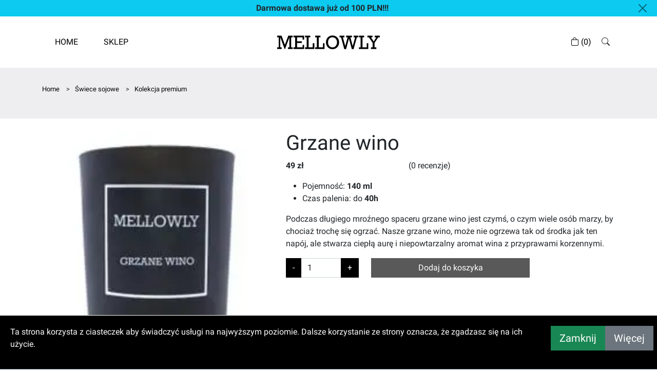

--- FILE ---
content_type: text/html; charset=utf-8
request_url: https://mellowly.eu/produkt/swieca-sojowa-grzane-wino
body_size: 5093
content:
<!DOCTYPE html><html lang="pl"><head><link rel="preconnect" href="https://fonts.googleapis.com"/><link rel="preconnect" href="https://fonts.gstatic.com"/><script async="" src="https://www.googletagmanager.com/gtag/js?id="></script><script>
                window.dataLayer = window.dataLayer || [];
                function gtag() {
                  dataLayer.push(arguments);
                }
                gtag('js', new Date());
                gtag('config', '');
              </script><link rel="preconnect" href="https://fonts.gstatic.com" crossorigin /><meta name="viewport" content="width=device-width"/><meta charSet="utf-8"/><title>Grzane wino :: Mellowly</title><meta name="og:title" content="Grzane wino :: Mellowly"/><meta name="og:description"/><meta name="og:image"/><script type="application/ld+json">{
            "@context": "https://schema.org/",
            "@type": "Product",
            "name": "Grzane wino",
            "image": "https://static.mellowly.eu/uploads/2021/11/grzane-wino.jpg",
            "description": "Podczas długiego mroźnego spaceru grzane wino jest czymś, o czym wiele osób marzy, by chociaż trochę się ogrzać. Nasze grzane wino, może nie ogrzewa tak od środka jak ten napój, ale stwarza ciepłą aurę i niepowtarzalny aromat wina z przyprawami korzennymi.",
            "brand": {
              "@type": "Brand",
              "name": "Mellowly"
            },
            "aggregateRating": {
              "@type": "AggregateRating",
              "ratingValue": "NaN",
              "reviewCount": "0"
            },
            "offers": {
              "@type": "Offer",
              "priceCurrency": "PLN",
              "price": "49",
              "itemCondition": "http://schema.org/UsedCondition",
              "availability": "http://schema.org/InStock",
              "seller": {
                "@type": "Organization",
                "name": "Mellowly"
              }
            }
          }</script><meta name="next-head-count" content="7"/><link rel="preload" href="/_next/static/css/574b534658180b4c.css" as="style"/><link rel="stylesheet" href="/_next/static/css/574b534658180b4c.css" data-n-g=""/><link rel="preload" href="/_next/static/css/a4eb9e2ecfc1cd4c.css" as="style"/><link rel="stylesheet" href="/_next/static/css/a4eb9e2ecfc1cd4c.css" data-n-p=""/><noscript data-n-css=""></noscript><script defer="" nomodule="" src="/_next/static/chunks/polyfills-5cd94c89d3acac5f.js"></script><script src="/_next/static/chunks/webpack-7692347f00254b41.js" defer=""></script><script src="/_next/static/chunks/framework-30e488212438346e.js" defer=""></script><script src="/_next/static/chunks/main-d202bade1b20bdc8.js" defer=""></script><script src="/_next/static/chunks/pages/_app-b33b8ed2121d0194.js" defer=""></script><script src="/_next/static/chunks/252-2f629b5885bd40bc.js" defer=""></script><script src="/_next/static/chunks/769-3f2c1934f5614af3.js" defer=""></script><script src="/_next/static/chunks/583-68eed57c533c8c2e.js" defer=""></script><script src="/_next/static/chunks/pages/produkt/%5Bslug%5D-333691fb8237e201.js" defer=""></script><script src="/_next/static/tlaGp6RWSxnuJcHDImXE3/_buildManifest.js" defer=""></script><script src="/_next/static/tlaGp6RWSxnuJcHDImXE3/_ssgManifest.js" defer=""></script><script src="/_next/static/tlaGp6RWSxnuJcHDImXE3/_middlewareManifest.js" defer=""></script><style data-href="https://fonts.googleapis.com/css2?family=Roboto:wght@400;700&display=swap">@font-face{font-family:'Roboto';font-style:normal;font-weight:400;font-display:swap;src:url(https://fonts.gstatic.com/s/roboto/v30/KFOmCnqEu92Fr1Me5g.woff) format('woff')}@font-face{font-family:'Roboto';font-style:normal;font-weight:700;font-display:swap;src:url(https://fonts.gstatic.com/s/roboto/v30/KFOlCnqEu92Fr1MmWUlvAA.woff) format('woff')}@font-face{font-family:'Roboto';font-style:normal;font-weight:400;font-display:swap;src:url(https://fonts.gstatic.com/s/roboto/v30/KFOmCnqEu92Fr1Mu72xKKTU1Kvnz.woff2) format('woff2');unicode-range:U+0460-052F,U+1C80-1C88,U+20B4,U+2DE0-2DFF,U+A640-A69F,U+FE2E-FE2F}@font-face{font-family:'Roboto';font-style:normal;font-weight:400;font-display:swap;src:url(https://fonts.gstatic.com/s/roboto/v30/KFOmCnqEu92Fr1Mu5mxKKTU1Kvnz.woff2) format('woff2');unicode-range:U+0301,U+0400-045F,U+0490-0491,U+04B0-04B1,U+2116}@font-face{font-family:'Roboto';font-style:normal;font-weight:400;font-display:swap;src:url(https://fonts.gstatic.com/s/roboto/v30/KFOmCnqEu92Fr1Mu7mxKKTU1Kvnz.woff2) format('woff2');unicode-range:U+1F00-1FFF}@font-face{font-family:'Roboto';font-style:normal;font-weight:400;font-display:swap;src:url(https://fonts.gstatic.com/s/roboto/v30/KFOmCnqEu92Fr1Mu4WxKKTU1Kvnz.woff2) format('woff2');unicode-range:U+0370-03FF}@font-face{font-family:'Roboto';font-style:normal;font-weight:400;font-display:swap;src:url(https://fonts.gstatic.com/s/roboto/v30/KFOmCnqEu92Fr1Mu7WxKKTU1Kvnz.woff2) format('woff2');unicode-range:U+0102-0103,U+0110-0111,U+0128-0129,U+0168-0169,U+01A0-01A1,U+01AF-01B0,U+1EA0-1EF9,U+20AB}@font-face{font-family:'Roboto';font-style:normal;font-weight:400;font-display:swap;src:url(https://fonts.gstatic.com/s/roboto/v30/KFOmCnqEu92Fr1Mu7GxKKTU1Kvnz.woff2) format('woff2');unicode-range:U+0100-024F,U+0259,U+1E00-1EFF,U+2020,U+20A0-20AB,U+20AD-20CF,U+2113,U+2C60-2C7F,U+A720-A7FF}@font-face{font-family:'Roboto';font-style:normal;font-weight:400;font-display:swap;src:url(https://fonts.gstatic.com/s/roboto/v30/KFOmCnqEu92Fr1Mu4mxKKTU1Kg.woff2) format('woff2');unicode-range:U+0000-00FF,U+0131,U+0152-0153,U+02BB-02BC,U+02C6,U+02DA,U+02DC,U+2000-206F,U+2074,U+20AC,U+2122,U+2191,U+2193,U+2212,U+2215,U+FEFF,U+FFFD}@font-face{font-family:'Roboto';font-style:normal;font-weight:700;font-display:swap;src:url(https://fonts.gstatic.com/s/roboto/v30/KFOlCnqEu92Fr1MmWUlfCRc4AMP6lbBP.woff2) format('woff2');unicode-range:U+0460-052F,U+1C80-1C88,U+20B4,U+2DE0-2DFF,U+A640-A69F,U+FE2E-FE2F}@font-face{font-family:'Roboto';font-style:normal;font-weight:700;font-display:swap;src:url(https://fonts.gstatic.com/s/roboto/v30/KFOlCnqEu92Fr1MmWUlfABc4AMP6lbBP.woff2) format('woff2');unicode-range:U+0301,U+0400-045F,U+0490-0491,U+04B0-04B1,U+2116}@font-face{font-family:'Roboto';font-style:normal;font-weight:700;font-display:swap;src:url(https://fonts.gstatic.com/s/roboto/v30/KFOlCnqEu92Fr1MmWUlfCBc4AMP6lbBP.woff2) format('woff2');unicode-range:U+1F00-1FFF}@font-face{font-family:'Roboto';font-style:normal;font-weight:700;font-display:swap;src:url(https://fonts.gstatic.com/s/roboto/v30/KFOlCnqEu92Fr1MmWUlfBxc4AMP6lbBP.woff2) format('woff2');unicode-range:U+0370-03FF}@font-face{font-family:'Roboto';font-style:normal;font-weight:700;font-display:swap;src:url(https://fonts.gstatic.com/s/roboto/v30/KFOlCnqEu92Fr1MmWUlfCxc4AMP6lbBP.woff2) format('woff2');unicode-range:U+0102-0103,U+0110-0111,U+0128-0129,U+0168-0169,U+01A0-01A1,U+01AF-01B0,U+1EA0-1EF9,U+20AB}@font-face{font-family:'Roboto';font-style:normal;font-weight:700;font-display:swap;src:url(https://fonts.gstatic.com/s/roboto/v30/KFOlCnqEu92Fr1MmWUlfChc4AMP6lbBP.woff2) format('woff2');unicode-range:U+0100-024F,U+0259,U+1E00-1EFF,U+2020,U+20A0-20AB,U+20AD-20CF,U+2113,U+2C60-2C7F,U+A720-A7FF}@font-face{font-family:'Roboto';font-style:normal;font-weight:700;font-display:swap;src:url(https://fonts.gstatic.com/s/roboto/v30/KFOlCnqEu92Fr1MmWUlfBBc4AMP6lQ.woff2) format('woff2');unicode-range:U+0000-00FF,U+0131,U+0152-0153,U+02BB-02BC,U+02C6,U+02DA,U+02DC,U+2000-206F,U+2074,U+20AC,U+2122,U+2191,U+2193,U+2212,U+2215,U+FEFF,U+FFFD}</style></head><body><div id="__next" data-reactroot=""><div class="container-fluid"><div class="bg-info p-1 d-none row"><div class="text-center col"><strong>Darmowa dostawa już od 100 PLN!!!</strong><button type="button" class="btn-close float-end" aria-label="Close"></button></div></div></div><div class="container"><header class="Navbar_header__40Wzu"><nav class="Navbar_left__FVEKi"><a href="/">Home</a><a href="/sklep/swiece-sojowe">Sklep</a></nav><a class="Navbar_logoLink__t_9uT" href="/"><span style="box-sizing:border-box;display:inline-block;overflow:hidden;width:initial;height:initial;background:none;opacity:1;border:0;margin:0;padding:0;position:relative;max-width:100%"><span style="box-sizing:border-box;display:block;width:initial;height:initial;background:none;opacity:1;border:0;margin:0;padding:0;max-width:100%"><img style="display:block;max-width:100%;width:initial;height:initial;background:none;opacity:1;border:0;margin:0;padding:0" alt="" aria-hidden="true" src="[data-uri]"/></span><img alt="logo" src="[data-uri]" decoding="async" data-nimg="intrinsic" style="position:absolute;top:0;left:0;bottom:0;right:0;box-sizing:border-box;padding:0;border:none;margin:auto;display:block;width:0;height:0;min-width:100%;max-width:100%;min-height:100%;max-height:100%"/><noscript><img alt="logo" srcSet="/_next/image?url=%2Flogo-text.svg&amp;w=256&amp;q=75 1x, /_next/image?url=%2Flogo-text.svg&amp;w=640&amp;q=75 2x" src="/_next/image?url=%2Flogo-text.svg&amp;w=640&amp;q=75" decoding="async" data-nimg="intrinsic" style="position:absolute;top:0;left:0;bottom:0;right:0;box-sizing:border-box;padding:0;border:none;margin:auto;display:block;width:0;height:0;min-width:100%;max-width:100%;min-height:100%;max-height:100%" loading="lazy"/></noscript></span></a><div class="Navbar_right__Gv4oY"><a href="/koszyk"><i class="bi bi-bag"></i> (<!-- -->0<!-- -->)</a><a><i class="bi bi-search"></i></a></div><div class="Navbar_mobile__ip95A"><a class="Navbar_cart__q_K8K" href="/koszyk"><i class="bi bi-bag"></i> (<!-- -->0<!-- -->)</a><button type="button" class="btn btn-primary"><i class="bi bi-list"></i></button></div></header><div class="Navbar_mobileMenu__iv6nc" style="display:none"><a href="/">Home</a><a href="/sklep/swiece-sojowe">Sklep</a></div></div><nav class="Breadcrumbs_breadcrumbs__gAIss mb-4 "><div class="Breadcrumbs_content__9pWF2 container"><ul><li><a href="/">Home</a></li><li><a href="/sklep/swiece-sojowe">Świece sojowe</a></li><li><a href="/sklep/swiece-sojowe/kolekcja-premium">Kolekcja premium</a></li></ul><div class="row"><div class="col-sm-6 col-12"></div></div></div></nav><div class="container"><div class="row"><div class="col-md-5"><picture class="Picture_image__Gl3E8 "><source type="image/webp" class="Picture_image__Gl3E8 " srcSet="https://static.mellowly.eu/uploads/2021/11/c=square/w=200/f=webp/grzane-wino.jpg 200w, https://static.mellowly.eu/uploads/2021/11/c=square/w=576/f=webp/grzane-wino.jpg 576w, https://static.mellowly.eu/uploads/2021/11/c=square/w=768/f=webp/grzane-wino.jpg 768w, https://static.mellowly.eu/uploads/2021/11/c=square/w=864/f=webp/grzane-wino.jpg 864w, https://static.mellowly.eu/uploads/2021/11/c=square/w=1000/f=webp/grzane-wino.jpg 1000w, https://static.mellowly.eu/uploads/2021/11/c=square/w=1400/f=webp/grzane-wino.jpg 1400w, https://static.mellowly.eu/uploads/2021/11/c=square/w=1800/f=webp/grzane-wino.jpg 1800w" sizes="(min-width: 1400px) 100vw, 170px"/><img loading="lazy" src="https://static.mellowly.eu/uploads/2021/11/c=square/grzane-wino.jpg" srcSet="https://static.mellowly.eu/uploads/2021/11/c=square/w=200/grzane-wino.jpg 200w, https://static.mellowly.eu/uploads/2021/11/c=square/w=576/grzane-wino.jpg 576w, https://static.mellowly.eu/uploads/2021/11/c=square/w=768/grzane-wino.jpg 768w, https://static.mellowly.eu/uploads/2021/11/c=square/w=864/grzane-wino.jpg 864w, https://static.mellowly.eu/uploads/2021/11/c=square/w=1000/grzane-wino.jpg 1000w, https://static.mellowly.eu/uploads/2021/11/c=square/w=1400/grzane-wino.jpg 1400w, https://static.mellowly.eu/uploads/2021/11/c=square/w=1800/grzane-wino.jpg 1800w" sizes="(min-width: 1400px) 100vw, 170px"/></picture></div><div class="col-md-7"><div class="row"><div class="col"><h1>Grzane wino</h1><div class="clearfix mb-3 col-sm-12 col-xl-6"><div class="float-start"><strong>49<!-- --> zł</strong></div><div class="float-end"> (<!-- -->0<!-- --> recenzje)</div></div><div><ul><li>Pojemność: <strong>140<!-- --> ml</strong></li><li>Czas palenia: do <strong>40<!-- -->h</strong></li></ul></div><p>Podczas długiego mroźnego spaceru grzane wino jest czymś, o czym wiele osób marzy, by chociaż trochę się ogrzać. Nasze grzane wino, może nie ogrzewa tak od środka jak ten napój, ale stwarza ciepłą aurę i niepowtarzalny aromat wina z przyprawami korzennymi.</p></div></div><div class="row"><div class="col-xl-3 col-md-4 col-6"><div class="input-group"><button type="button" class="btn btn-primary">-</button><input type="text" value="1" class="form-control"/><button type="button" class="btn btn-primary">+</button></div></div><div class="col-md-6 col-6"><button disabled="" type="button" class="w-100 btn btn-primary">Dodaj do koszyka</button></div></div></div></div><hr/><p>Nasze świece sojowe wykonane są z zachowaniem dbałości o detale oraz środowisko. Do produkcji wykorzystujemy wosk sojowy oraz bawełniany knot a całości dopełniają naturalne nuty olejków eterycznych i zapachowych. Zapraszamy do świata zapachów, w którym każda świeczka jest wykonywana własnoręcznie, a pasja łączy się z magią zapachów.</p><hr/><div class="row"><div class="col-md-7"><h4>Dlaczego świece sojowe?</h4><ul><li>Wosk sojowy jest ekologiczny i biodegradowalny</li><li>100% vegan friendly – do jego produkcji nie są wykorzystywane żadne surowce pochodzenia zwierzęcego</li><li>Naturalny knot bawełniany bez ołowiu czy cyny</li><li>Wyczuwalne kompozycje zapachowe, które w trakcie palenia się intensyfikują</li><li>Spalanie świec parafinowych może powodować ból głowy, przy spalaniu wosku sojowego nie wydzielają się szkodliwe substancje</li><li>Mniej wydzielanego dwutlenku węgla</li><li>Sojowe świece palą się nawet dwa razy dłużej niż parafinowe, przez co możesz cieszyć się zapachem długimi godzinami</li><li>Wosk sojowy topi się w niższej temperaturze niż parafina, przez co ryzyko oparzenia jest dużo mniejsze</li><li>W przypadku zabrudzenia woskiem sojowym bardzo łatwo go zmyć wodą z mydłem</li></ul></div><div class="col-md-3 offset-md-2"><picture class="Picture_image__Gl3E8 "><source type="image/webp" class="Picture_image__Gl3E8 " srcSet="https://static.mellowly.eu/uploads/2021/02/w=200/f=webp/IMG_7506-759x1024.jpg 200w, https://static.mellowly.eu/uploads/2021/02/w=576/f=webp/IMG_7506-759x1024.jpg 576w, https://static.mellowly.eu/uploads/2021/02/w=768/f=webp/IMG_7506-759x1024.jpg 768w, https://static.mellowly.eu/uploads/2021/02/w=864/f=webp/IMG_7506-759x1024.jpg 864w, https://static.mellowly.eu/uploads/2021/02/w=1000/f=webp/IMG_7506-759x1024.jpg 1000w, https://static.mellowly.eu/uploads/2021/02/w=1400/f=webp/IMG_7506-759x1024.jpg 1400w, https://static.mellowly.eu/uploads/2021/02/w=1800/f=webp/IMG_7506-759x1024.jpg 1800w" sizes="(min-width: 1400px) 100vw, 170px"/><img loading="lazy" src="https://static.mellowly.eu/uploads/2021/02/IMG_7506-759x1024.jpg" srcSet="https://static.mellowly.eu/uploads/2021/02/w=200/IMG_7506-759x1024.jpg 200w, https://static.mellowly.eu/uploads/2021/02/w=576/IMG_7506-759x1024.jpg 576w, https://static.mellowly.eu/uploads/2021/02/w=768/IMG_7506-759x1024.jpg 768w, https://static.mellowly.eu/uploads/2021/02/w=864/IMG_7506-759x1024.jpg 864w, https://static.mellowly.eu/uploads/2021/02/w=1000/IMG_7506-759x1024.jpg 1000w, https://static.mellowly.eu/uploads/2021/02/w=1400/IMG_7506-759x1024.jpg 1400w, https://static.mellowly.eu/uploads/2021/02/w=1800/IMG_7506-759x1024.jpg 1800w" sizes="(min-width: 1400px) 100vw, 170px"/></picture></div></div><hr/><div><h4>Opinie o <!-- -->Grzane wino</h4></div><div><h4>Dodaj opinię</h4></div></div><footer class="Footer_footer__nbs_C"><div class="text-center Footer_logo__hm3gy"><span style="box-sizing:border-box;display:inline-block;overflow:hidden;width:initial;height:initial;background:none;opacity:1;border:0;margin:0;padding:0;position:relative;max-width:100%"><span style="box-sizing:border-box;display:block;width:initial;height:initial;background:none;opacity:1;border:0;margin:0;padding:0;max-width:100%"><img style="display:block;max-width:100%;width:initial;height:initial;background:none;opacity:1;border:0;margin:0;padding:0" alt="" aria-hidden="true" src="[data-uri]"/></span><img alt="logo" src="[data-uri]" decoding="async" data-nimg="intrinsic" class="Footer_svg__GgH7Z" style="position:absolute;top:0;left:0;bottom:0;right:0;box-sizing:border-box;padding:0;border:none;margin:auto;display:block;width:0;height:0;min-width:100%;max-width:100%;min-height:100%;max-height:100%"/><noscript><img alt="logo" srcSet="/_next/image?url=%2Flogo-text.svg&amp;w=256&amp;q=75 1x, /_next/image?url=%2Flogo-text.svg&amp;w=640&amp;q=75 2x" src="/_next/image?url=%2Flogo-text.svg&amp;w=640&amp;q=75" decoding="async" data-nimg="intrinsic" style="position:absolute;top:0;left:0;bottom:0;right:0;box-sizing:border-box;padding:0;border:none;margin:auto;display:block;width:0;height:0;min-width:100%;max-width:100%;min-height:100%;max-height:100%" class="Footer_svg__GgH7Z" loading="lazy"/></noscript></span></div><div class="Footer_main__cDSgo"><div class="container"><div class="row"><div class="col-sm-4 col-4"><span style="box-sizing:border-box;display:inline-block;overflow:hidden;width:initial;height:initial;background:none;opacity:1;border:0;margin:0;padding:0;position:relative;max-width:100%"><span style="box-sizing:border-box;display:block;width:initial;height:initial;background:none;opacity:1;border:0;margin:0;padding:0;max-width:100%"><img style="display:block;max-width:100%;width:initial;height:initial;background:none;opacity:1;border:0;margin:0;padding:0" alt="" aria-hidden="true" src="[data-uri]"/></span><img alt="logo" src="[data-uri]" decoding="async" data-nimg="intrinsic" class="Footer_svg__GgH7Z" style="position:absolute;top:0;left:0;bottom:0;right:0;box-sizing:border-box;padding:0;border:none;margin:auto;display:block;width:0;height:0;min-width:100%;max-width:100%;min-height:100%;max-height:100%"/><noscript><img alt="logo" srcSet="/_next/image?url=%2Flogo.svg&amp;w=128&amp;q=75 1x, /_next/image?url=%2Flogo.svg&amp;w=256&amp;q=75 2x" src="/_next/image?url=%2Flogo.svg&amp;w=256&amp;q=75" decoding="async" data-nimg="intrinsic" style="position:absolute;top:0;left:0;bottom:0;right:0;box-sizing:border-box;padding:0;border:none;margin:auto;display:block;width:0;height:0;min-width:100%;max-width:100%;min-height:100%;max-height:100%" class="Footer_svg__GgH7Z" loading="lazy"/></noscript></span><div class="Footer_social__arZiI"><a href="https://www.facebook.com/mellowlyproducts/"><i class="bi bi-facebook"></i></a><a href="https://www.instagram.com/mellowly_products/"><i class="bi bi-instagram"></i></a></div></div><div class="col-sm-4 col-8"><h5>Pomoc</h5><ul><li><a href="/s/polityka-prywatnosci">Polityka prywatności</a></li><li><a href="/s/regulamin">Regulamin sklepu</a></li></ul></div><div class="col-sm-4 col-8 offset-sm-0 offset-4"><h5>Obsługa klienta</h5><ul><li><a href="/s/dostawa-platnosc">Dostawa i płatności</a></li><li><a href="/kontakt">Kontakt</a></li></ul></div></div></div></div><div class="Footer_copyright__CySme"><div class="container"><div class="row"><div class="col-md-4">© Mellowly 2021</div><div class="text-center Footer_payments__3F4OF col-md-5"><span style="box-sizing:border-box;display:inline-block;overflow:hidden;width:initial;height:initial;background:none;opacity:1;border:0;margin:0;padding:0;position:relative;max-width:100%"><span style="box-sizing:border-box;display:block;width:initial;height:initial;background:none;opacity:1;border:0;margin:0;padding:0;max-width:100%"><img style="display:block;max-width:100%;width:initial;height:initial;background:none;opacity:1;border:0;margin:0;padding:0" alt="" aria-hidden="true" src="[data-uri]"/></span><img title="Mastercard" alt="mastercard-logo" src="[data-uri]" decoding="async" data-nimg="intrinsic" class="Footer_svg__GgH7Z" style="position:absolute;top:0;left:0;bottom:0;right:0;box-sizing:border-box;padding:0;border:none;margin:auto;display:block;width:0;height:0;min-width:100%;max-width:100%;min-height:100%;max-height:100%"/><noscript><img title="Mastercard" alt="mastercard-logo" srcSet="/_next/image?url=%2Fpayments%2Fmastercard.svg&amp;w=32&amp;q=75 1x, /_next/image?url=%2Fpayments%2Fmastercard.svg&amp;w=64&amp;q=75 2x" src="/_next/image?url=%2Fpayments%2Fmastercard.svg&amp;w=64&amp;q=75" decoding="async" data-nimg="intrinsic" style="position:absolute;top:0;left:0;bottom:0;right:0;box-sizing:border-box;padding:0;border:none;margin:auto;display:block;width:0;height:0;min-width:100%;max-width:100%;min-height:100%;max-height:100%" class="Footer_svg__GgH7Z" loading="lazy"/></noscript></span><span style="box-sizing:border-box;display:inline-block;overflow:hidden;width:initial;height:initial;background:none;opacity:1;border:0;margin:0;padding:0;position:relative;max-width:100%"><span style="box-sizing:border-box;display:block;width:initial;height:initial;background:none;opacity:1;border:0;margin:0;padding:0;max-width:100%"><img style="display:block;max-width:100%;width:initial;height:initial;background:none;opacity:1;border:0;margin:0;padding:0" alt="" aria-hidden="true" src="[data-uri]"/></span><img title="Visa" alt="visa-logo" src="[data-uri]" decoding="async" data-nimg="intrinsic" class="Footer_svg__GgH7Z" style="position:absolute;top:0;left:0;bottom:0;right:0;box-sizing:border-box;padding:0;border:none;margin:auto;display:block;width:0;height:0;min-width:100%;max-width:100%;min-height:100%;max-height:100%"/><noscript><img title="Visa" alt="visa-logo" srcSet="/_next/image?url=%2Fpayments%2Fvisa.svg&amp;w=32&amp;q=75 1x, /_next/image?url=%2Fpayments%2Fvisa.svg&amp;w=64&amp;q=75 2x" src="/_next/image?url=%2Fpayments%2Fvisa.svg&amp;w=64&amp;q=75" decoding="async" data-nimg="intrinsic" style="position:absolute;top:0;left:0;bottom:0;right:0;box-sizing:border-box;padding:0;border:none;margin:auto;display:block;width:0;height:0;min-width:100%;max-width:100%;min-height:100%;max-height:100%" class="Footer_svg__GgH7Z" loading="lazy"/></noscript></span><span style="box-sizing:border-box;display:inline-block;overflow:hidden;width:initial;height:initial;background:none;opacity:1;border:0;margin:0;padding:0;position:relative;max-width:100%"><span style="box-sizing:border-box;display:block;width:initial;height:initial;background:none;opacity:1;border:0;margin:0;padding:0;max-width:100%"><img style="display:block;max-width:100%;width:initial;height:initial;background:none;opacity:1;border:0;margin:0;padding:0" alt="" aria-hidden="true" src="[data-uri]"/></span><img alt="paynow-logo" title="Paynow" src="[data-uri]" decoding="async" data-nimg="intrinsic" style="position:absolute;top:0;left:0;bottom:0;right:0;box-sizing:border-box;padding:0;border:none;margin:auto;display:block;width:0;height:0;min-width:100%;max-width:100%;min-height:100%;max-height:100%"/><noscript><img alt="paynow-logo" title="Paynow" srcSet="/_next/image?url=%2Fpayments%2Fpaynow-white.png&amp;w=64&amp;q=75 1x, /_next/image?url=%2Fpayments%2Fpaynow-white.png&amp;w=128&amp;q=75 2x" src="/_next/image?url=%2Fpayments%2Fpaynow-white.png&amp;w=128&amp;q=75" decoding="async" data-nimg="intrinsic" style="position:absolute;top:0;left:0;bottom:0;right:0;box-sizing:border-box;padding:0;border:none;margin:auto;display:block;width:0;height:0;min-width:100%;max-width:100%;min-height:100%;max-height:100%" loading="lazy"/></noscript></span><span style="box-sizing:border-box;display:inline-block;overflow:hidden;width:initial;height:initial;background:none;opacity:1;border:0;margin:0;padding:0;position:relative;max-width:100%"><span style="box-sizing:border-box;display:block;width:initial;height:initial;background:none;opacity:1;border:0;margin:0;padding:0;max-width:100%"><img style="display:block;max-width:100%;width:initial;height:initial;background:none;opacity:1;border:0;margin:0;padding:0" alt="" aria-hidden="true" src="[data-uri]"/></span><img alt="blik-logo" title="BLIK" src="[data-uri]" decoding="async" data-nimg="intrinsic" style="position:absolute;top:0;left:0;bottom:0;right:0;box-sizing:border-box;padding:0;border:none;margin:auto;display:block;width:0;height:0;min-width:100%;max-width:100%;min-height:100%;max-height:100%"/><noscript><img alt="blik-logo" title="BLIK" srcSet="/_next/image?url=%2Fpayments%2Fblik.svg&amp;w=64&amp;q=75 1x, /_next/image?url=%2Fpayments%2Fblik.svg&amp;w=128&amp;q=75 2x" src="/_next/image?url=%2Fpayments%2Fblik.svg&amp;w=128&amp;q=75" decoding="async" data-nimg="intrinsic" style="position:absolute;top:0;left:0;bottom:0;right:0;box-sizing:border-box;padding:0;border:none;margin:auto;display:block;width:0;height:0;min-width:100%;max-width:100%;min-height:100%;max-height:100%" loading="lazy"/></noscript></span><span style="box-sizing:border-box;display:inline-block;overflow:hidden;width:initial;height:initial;background:none;opacity:1;border:0;margin:0;padding:0;position:relative;max-width:100%"><span style="box-sizing:border-box;display:block;width:initial;height:initial;background:none;opacity:1;border:0;margin:0;padding:0;max-width:100%"><img style="display:block;max-width:100%;width:initial;height:initial;background:none;opacity:1;border:0;margin:0;padding:0" alt="" aria-hidden="true" src="[data-uri]"/></span><img alt="google-pay-logo" title="Google Pay" src="[data-uri]" decoding="async" data-nimg="intrinsic" style="position:absolute;top:0;left:0;bottom:0;right:0;box-sizing:border-box;padding:0;border:none;margin:auto;display:block;width:0;height:0;min-width:100%;max-width:100%;min-height:100%;max-height:100%"/><noscript><img alt="google-pay-logo" title="Google Pay" srcSet="/_next/image?url=%2Fpayments%2Fgoogle.svg&amp;w=96&amp;q=75 1x, /_next/image?url=%2Fpayments%2Fgoogle.svg&amp;w=256&amp;q=75 2x" src="/_next/image?url=%2Fpayments%2Fgoogle.svg&amp;w=256&amp;q=75" decoding="async" data-nimg="intrinsic" style="position:absolute;top:0;left:0;bottom:0;right:0;box-sizing:border-box;padding:0;border:none;margin:auto;display:block;width:0;height:0;min-width:100%;max-width:100%;min-height:100%;max-height:100%" loading="lazy"/></noscript></span></div></div></div></div><div></div></footer></div><script id="__NEXT_DATA__" type="application/json">{"props":{"pageProps":{"product":{"productId":809,"name":"Grzane wino","slug":"swieca-sojowa-grzane-wino","commentsCount":0,"stock":"LOT","thumbnail":"https://static.mellowly.eu/uploads/2021/11/grzane-wino.jpg","description":"Podczas długiego mroźnego spaceru grzane wino jest czymś, o czym wiele osób marzy, by chociaż trochę się ogrzać. Nasze grzane wino, może nie ogrzewa tak od środka jak ten napój, ale stwarza ciepłą aurę i niepowtarzalny aromat wina z przyprawami korzennymi.","categories":[16,57],"meta":{"sku":"SOYP08"},"price":{"regular":"49","price":"49"},"attrs":{"capacity":140,"time":40}},"reviews":{"comments":[],"average":"NaN","total":0},"categories":[{"categoryId":16,"name":"Świece sojowe","slug":"swiece-sojowe","description":"","parent":0,"count":22,"image":"/uploads/2021/10/category_candle.jpg"},{"categoryId":57,"name":"Kolekcja premium","slug":"kolekcja-premium","description":"","parent":16,"count":6,"image":"/uploads/2021/10/category_premium.jpg"}]},"__N_SSG":true},"page":"/produkt/[slug]","query":{"slug":"swieca-sojowa-grzane-wino"},"buildId":"tlaGp6RWSxnuJcHDImXE3","isFallback":false,"gsp":true,"locale":"pl","locales":["pl"],"defaultLocale":"pl","scriptLoader":[]}</script></body></html>

--- FILE ---
content_type: text/css; charset=UTF-8
request_url: https://mellowly.eu/_next/static/css/a4eb9e2ecfc1cd4c.css
body_size: 446
content:
.Picture_image__Gl3E8{text-align:center;width:100%}.Picture_image__Gl3E8 img{width:100%}.Picture_gallery__Sr5Bi{display:flex;grid-column-gap:15px;-moz-column-gap:15px;column-gap:15px;grid-row-gap:20px;row-gap:20px;flex-wrap:wrap;justify-items:center;margin-bottom:15px}.Picture_gallery__Sr5Bi picture{flex-grow:1;width:100%}.Picture_gallery__Sr5Bi img{height:100%;-o-object-fit:cover;object-fit:cover}.Picture_gallery-2__ZTtaP picture,.Picture_gallery-4__0rdHj picture,.Picture_gallery-6__8QkFP picture{width:calc(50% - 15px)}.Picture_gallery-3__NnYQ2 picture,.Picture_gallery-5__iPO4h picture{width:calc(33% - 15px)}@media(max-width:767.98px){.Picture_gallery__Sr5Bi picture{width:100%}}@media(max-width:1199.98px){.Picture_gallery__Sr5Bi picture{min-width:calc(50% - 15px)}}.Picture_title__pB701{display:inline-block;font-style:italic}.Breadcrumbs_breadcrumbs__gAIss{background:#eeeef0;padding:2rem 0;font-size:small;background-size:cover;position:relative}.Breadcrumbs_breadcrumbs__gAIss ul{list-style:none;padding-left:0}.Breadcrumbs_breadcrumbs__gAIss ul li{display:inline-block;padding:0 10px 0 0}.Breadcrumbs_breadcrumbs__gAIss ul li:after{padding-left:10px;content:" > ";font-size:small}.Breadcrumbs_breadcrumbs__gAIss ul li:last-child:after{content:""}.Breadcrumbs_breadcrumbs__gAIss.Breadcrumbs_hasImage__BPPv4{height:300px}.Breadcrumbs_breadcrumbs__gAIss.Breadcrumbs_hasImage__BPPv4,.Breadcrumbs_breadcrumbs__gAIss.Breadcrumbs_hasImage__BPPv4 a{color:#fff}.Breadcrumbs_breadcrumbs__gAIss .Breadcrumbs_content__9pWF2{z-index:10;position:relative}.Breadcrumbs_breadcrumbs__gAIss .Breadcrumbs_background__rLC9U img{z-index:0;top:0;right:0;position:absolute;-o-object-fit:cover;object-fit:cover;width:100%;height:100%}.Breadcrumbs_breadcrumbs__gAIss h1{background:inherit;mix-blend-mode:exclusion}.Loader_wrapper__6KWkw{position:fixed;width:100%;height:100%;background:#343a40;opacity:70%;z-index:1000;top:0;left:0;display:flex;justify-content:center;align-items:center}.Rate_halfIcon__Vojgu{display:inline-block;width:2.25em;margin-right:-1.125em}.Rate_halfIcon__Vojgu :last-child{position:relative;left:-1.125em}.Rate_rateInputStar__dWb_M{cursor:pointer}.Rate_rateInputWrapper__U378Q{border:0;display:inline-block;padding-left:10px;padding-right:10px}.Rate_rateInputWrapper__U378Q.Rate_is-invalid__Fbngh{border:1px solid #000}.Review_reviewRow__kg13P{padding-bottom:10px;margin-bottom:10px;border-bottom:1px solid #ccc}.Review_reviewRow__kg13P:last-child{border-bottom:0}
/*# sourceMappingURL=a4eb9e2ecfc1cd4c.css.map*/

--- FILE ---
content_type: text/css; charset=UTF-8
request_url: https://mellowly.eu/_next/static/css/2429a09af129bc9b.css
body_size: 624
content:
.Picture_image__Gl3E8{text-align:center;width:100%}.Picture_image__Gl3E8 img{width:100%}.Picture_gallery__Sr5Bi{display:flex;grid-column-gap:15px;-moz-column-gap:15px;column-gap:15px;grid-row-gap:20px;row-gap:20px;flex-wrap:wrap;justify-items:center;margin-bottom:15px}.Picture_gallery__Sr5Bi picture{flex-grow:1;width:100%}.Picture_gallery__Sr5Bi img{height:100%;-o-object-fit:cover;object-fit:cover}.Picture_gallery-2__ZTtaP picture,.Picture_gallery-4__0rdHj picture,.Picture_gallery-6__8QkFP picture{width:calc(50% - 15px)}.Picture_gallery-3__NnYQ2 picture,.Picture_gallery-5__iPO4h picture{width:calc(33% - 15px)}@media(max-width:767.98px){.Picture_gallery__Sr5Bi picture{width:100%}}@media(max-width:1199.98px){.Picture_gallery__Sr5Bi picture{min-width:calc(50% - 15px)}}.Picture_title__pB701{display:inline-block;font-style:italic}.ProductCard_product__33qii{width:50%;text-align:center}.ProductCard_product__33qii .ProductCard_productName__o_e_a{padding:10px 0}.ProductCard_product__33qii h4{font-weight:700;font-size:1.25rem}.ProductCard_product__33qii .ProductCard_label__7RGXh{position:absolute;top:1rem;right:-1rem;font-size:1rem;transform:rotate(45deg)}.ProductCard_product__33qii .ProductCard_linkBox__1UlJT{text-align:center;padding:.25rem 0}.ProductCard_product__33qii .ProductCard_linkBox__1UlJT .ProductCard_link__nff5i{font-size:1.25rem;font-weight:700;margin:0 .5rem}.ProductCard_product__33qii .ProductCard_linkBox__1UlJT .ProductCard_link__nff5i a{color:#fff}.ProductCard_product__33qii .ProductCard_priceBox__U7vaf{position:absolute;bottom:0;left:0;width:100%}.ProductCard_product__33qii .ProductCard_priceBox__U7vaf .ProductCard_price__7TxEl{text-align:center;font-size:1.25rem}.ProductCard_product__33qii .ProductCard_priceBox__U7vaf .ProductCard_price__7TxEl del{padding-right:10px}.ProductCard_product__33qii .ProductCard_picture__jBPwh img{padding:20px;width:100%;height:auto}.ProductCard_product__33qii.ProductCard_stock-lack__Q3nqA{opacity:.7}.ProductCard_product__33qii .ProductCard_stockBadge__f_S4I{margin-top:-20px;position:relative;display:block}@media(min-width:768px){.ProductCard_product__33qii{width:25%;border:1px solid #ccc;margin-left:-1px;margin-top:-1px}}@media(min-width:1400px){.ProductCard_product__33qii{width:20%;border:1px solid #ccc;margin-left:-1px;margin-top:-1px}}@media(max-width:991.98px){.ProductCard_product__33qii{width:33.3%;border:1px solid #ccc;margin-left:-1px;margin-top:-1px}}@media(max-width:767.98px){.ProductCard_product__33qii{width:50%}}@media(max-width:575.98px){.ProductCard_product__33qii{width:50%}.ProductCard_product__33qii:nth-child(2n){border-right:0}}.Breadcrumbs_breadcrumbs__gAIss{background:#eeeef0;padding:2rem 0;font-size:small;background-size:cover;position:relative}.Breadcrumbs_breadcrumbs__gAIss ul{list-style:none;padding-left:0}.Breadcrumbs_breadcrumbs__gAIss ul li{display:inline-block;padding:0 10px 0 0}.Breadcrumbs_breadcrumbs__gAIss ul li:after{padding-left:10px;content:" > ";font-size:small}.Breadcrumbs_breadcrumbs__gAIss ul li:last-child:after{content:""}.Breadcrumbs_breadcrumbs__gAIss.Breadcrumbs_hasImage__BPPv4{height:300px}.Breadcrumbs_breadcrumbs__gAIss.Breadcrumbs_hasImage__BPPv4,.Breadcrumbs_breadcrumbs__gAIss.Breadcrumbs_hasImage__BPPv4 a{color:#fff}.Breadcrumbs_breadcrumbs__gAIss .Breadcrumbs_content__9pWF2{z-index:10;position:relative}.Breadcrumbs_breadcrumbs__gAIss .Breadcrumbs_background__rLC9U img{z-index:0;top:0;right:0;position:absolute;-o-object-fit:cover;object-fit:cover;width:100%;height:100%}.Breadcrumbs_breadcrumbs__gAIss h1{background:inherit;mix-blend-mode:exclusion}@media(min-width:576px){.shop_container__0GOxv{padding:0 50px}}
/*# sourceMappingURL=2429a09af129bc9b.css.map*/

--- FILE ---
content_type: text/css; charset=UTF-8
request_url: https://mellowly.eu/_next/static/css/755735d651352d61.css
body_size: 561
content:
.Picture_image__Gl3E8{text-align:center;width:100%}.Picture_image__Gl3E8 img{width:100%}.Picture_gallery__Sr5Bi{display:flex;grid-column-gap:15px;-moz-column-gap:15px;column-gap:15px;grid-row-gap:20px;row-gap:20px;flex-wrap:wrap;justify-items:center;margin-bottom:15px}.Picture_gallery__Sr5Bi picture{flex-grow:1;width:100%}.Picture_gallery__Sr5Bi img{height:100%;-o-object-fit:cover;object-fit:cover}.Picture_gallery-2__ZTtaP picture,.Picture_gallery-4__0rdHj picture,.Picture_gallery-6__8QkFP picture{width:calc(50% - 15px)}.Picture_gallery-3__NnYQ2 picture,.Picture_gallery-5__iPO4h picture{width:calc(33% - 15px)}@media(max-width:767.98px){.Picture_gallery__Sr5Bi picture{width:100%}}@media(max-width:1199.98px){.Picture_gallery__Sr5Bi picture{min-width:calc(50% - 15px)}}.Picture_title__pB701{display:inline-block;font-style:italic}.ProductCard_product__33qii{width:50%;text-align:center}.ProductCard_product__33qii .ProductCard_productName__o_e_a{padding:10px 0}.ProductCard_product__33qii h4{font-weight:700;font-size:1.25rem}.ProductCard_product__33qii .ProductCard_label__7RGXh{position:absolute;top:1rem;right:-1rem;font-size:1rem;transform:rotate(45deg)}.ProductCard_product__33qii .ProductCard_linkBox__1UlJT{text-align:center;padding:.25rem 0}.ProductCard_product__33qii .ProductCard_linkBox__1UlJT .ProductCard_link__nff5i{font-size:1.25rem;font-weight:700;margin:0 .5rem}.ProductCard_product__33qii .ProductCard_linkBox__1UlJT .ProductCard_link__nff5i a{color:#fff}.ProductCard_product__33qii .ProductCard_priceBox__U7vaf{position:absolute;bottom:0;left:0;width:100%}.ProductCard_product__33qii .ProductCard_priceBox__U7vaf .ProductCard_price__7TxEl{text-align:center;font-size:1.25rem}.ProductCard_product__33qii .ProductCard_priceBox__U7vaf .ProductCard_price__7TxEl del{padding-right:10px}.ProductCard_product__33qii .ProductCard_picture__jBPwh img{padding:20px;width:100%;height:auto}.ProductCard_product__33qii.ProductCard_stock-lack__Q3nqA{opacity:.7}.ProductCard_product__33qii .ProductCard_stockBadge__f_S4I{margin-top:-20px;position:relative;display:block}@media(min-width:768px){.ProductCard_product__33qii{width:25%;border:1px solid #ccc;margin-left:-1px;margin-top:-1px}}@media(min-width:1400px){.ProductCard_product__33qii{width:20%;border:1px solid #ccc;margin-left:-1px;margin-top:-1px}}@media(max-width:991.98px){.ProductCard_product__33qii{width:33.3%;border:1px solid #ccc;margin-left:-1px;margin-top:-1px}}@media(max-width:767.98px){.ProductCard_product__33qii{width:50%}}@media(max-width:575.98px){.ProductCard_product__33qii{width:50%}.ProductCard_product__33qii:nth-child(2n){border-right:0}}.styles_image__LXIlV,.styles_text__PZnyz{padding:0;flex-shrink:0;width:50%}.styles_image__LXIlV img{max-width:100%;height:100%}.styles_text__PZnyz{background:#ccc;padding:0 100px 25px;display:flex;flex-flow:column;justify-content:flex-end}.styles_text__PZnyz p{font-size:small}@media(max-width:767.98px){.styles_image__LXIlV,.styles_text__PZnyz{width:100%}.styles_text__PZnyz{padding:40px}}.styles_bestsellers__2PYqX{flex-wrap:nowrap!important;overflow:hidden!important}.styles_row__IeUjW{display:flex;flex-wrap:wrap;--bs-gutter-x:0!important}
/*# sourceMappingURL=755735d651352d61.css.map*/

--- FILE ---
content_type: text/css; charset=UTF-8
request_url: https://mellowly.eu/_next/static/css/dd16e2bc23ddb3de.css
body_size: 392
content:
.Picture_image__Gl3E8{text-align:center;width:100%}.Picture_image__Gl3E8 img{width:100%}.Picture_gallery__Sr5Bi{display:flex;grid-column-gap:15px;-moz-column-gap:15px;column-gap:15px;grid-row-gap:20px;row-gap:20px;flex-wrap:wrap;justify-items:center;margin-bottom:15px}.Picture_gallery__Sr5Bi picture{flex-grow:1;width:100%}.Picture_gallery__Sr5Bi img{height:100%;-o-object-fit:cover;object-fit:cover}.Picture_gallery-2__ZTtaP picture,.Picture_gallery-4__0rdHj picture,.Picture_gallery-6__8QkFP picture{width:calc(50% - 15px)}.Picture_gallery-3__NnYQ2 picture,.Picture_gallery-5__iPO4h picture{width:calc(33% - 15px)}@media(max-width:767.98px){.Picture_gallery__Sr5Bi picture{width:100%}}@media(max-width:1199.98px){.Picture_gallery__Sr5Bi picture{min-width:calc(50% - 15px)}}.Picture_title__pB701{display:inline-block;font-style:italic}.order_headerCheck__X02WJ input{margin-top:.5em}.order_summary__EBBRk{margin-top:2rem}.order_summary__EBBRk .order_header__CVNKP{font-size:larger;font-weight:700}.order_summary__EBBRk .order_row__7BgXH{border-bottom:1px solid #ccc;padding-bottom:10px;margin-bottom:10px}.order_deliveryGroup__oHIV_{margin-bottom:15px}.order_deliveryGroup__oHIV_ .order_deliveryDescription__EqSFm{display:block;font-size:small}.order_deliveryGroup__oHIV_ label{width:100%}.order_deliveryGroup__oHIV_ img{float:right;display:inline-block;width:80px;height:40px}.Loader_wrapper__6KWkw{position:fixed;width:100%;height:100%;background:#343a40;opacity:70%;z-index:1000;top:0;left:0;display:flex;justify-content:center;align-items:center}.cart_productRow__FvskM .cart_quantity__omm4x{max-width:120px;width:100%;margin:0 auto}.cart_productRow__FvskM .cart_quantity__omm4x input{text-align:center}.cart_productRow__FvskM .cart_remove__4ownd{cursor:pointer}.cart_productRow__FvskM:last-child{border-bottom:0}.cart_row__8MKKv{padding-bottom:10px;margin-bottom:10px;border-bottom:1px solid #ccc}.cart_header__lNM98{font-size:larger;font-weight:700;border-bottom:1px solid #000;padding-bottom:15px;margin-bottom:15px}.cart_footer__N3TZu{border-top:1px solid #000;padding-top:15px;margin-top:15px}.cart_summary__IYXH4{margin-top:4rem}.cart_orderButton__1WI6H{text-align:right;margin-top:2rem}
/*# sourceMappingURL=dd16e2bc23ddb3de.css.map*/

--- FILE ---
content_type: application/javascript; charset=UTF-8
request_url: https://mellowly.eu/_next/static/chunks/main-d202bade1b20bdc8.js
body_size: 28921
content:
(self.webpackChunk_N_E=self.webpackChunk_N_E||[]).push([[179],{1419:function(){"trimStart"in String.prototype||(String.prototype.trimStart=String.prototype.trimLeft),"trimEnd"in String.prototype||(String.prototype.trimEnd=String.prototype.trimRight),"description"in Symbol.prototype||Object.defineProperty(Symbol.prototype,"description",{configurable:!0,get:function(){var a=/\((.*)\)/.exec(this.toString());return a?a[1]:void 0}}),Array.prototype.flat||(Array.prototype.flat=function(a,b){return b=this.concat.apply([],this),a>1&&b.some(Array.isArray)?b.flat(a-1):b},Array.prototype.flatMap=function(a,b){return this.map(a,b).flat()}),Promise.prototype.finally||(Promise.prototype.finally=function(a){if("function"!=typeof a)return this.then(a,a);var b=this.constructor||Promise;return this.then(function(c){return b.resolve(a()).then(function(){return c})},function(c){return b.resolve(a()).then(function(){throw c})})})},9184:function(a){"use strict";var b=Object.assign.bind(Object);a.exports=b,a.exports.default=a.exports},4793:function(a,b){"use strict";function c(a,b){return null!=b&&"undefined"!=typeof Symbol&&b[Symbol.hasInstance]?b[Symbol.hasInstance](a):a instanceof b}Object.defineProperty(b,"__esModule",{value:!0}),b.isEqualNode=f,b.default=function(){var a=null;return{mountedInstances:new Set(),updateHead:function(b){var c=a=Promise.resolve().then(function(){if(c===a){a=null;var d={};b.forEach(function(a){if("link"===a.type&&a.props["data-optimized-fonts"]){if(document.querySelector("style[data-href=\"".concat(a.props["data-href"],"\"]")))return;a.props.href=a.props["data-href"],a.props["data-href"]=void 0}var b=d[a.type]||[];b.push(a),d[a.type]=b});var g=d.title?d.title[0]:null,h="";if(g){var i=g.props.children;h="string"==typeof i?i:Array.isArray(i)?i.join(""):""}h!==document.title&&(document.title=h),["meta","base","link","style","script"].forEach(function(a){!function(a,b){for(var c,d=document.getElementsByTagName("head")[0],g=d.querySelector("meta[name=next-head-count]"),h=Number(g.content),i=[],j=0,k=g.previousElementSibling;j<h;j++,k=(null==k?void 0:k.previousElementSibling)||null)(null==k?void 0:null===(c=k.tagName)|| void 0===c?void 0:c.toLowerCase())===a&&i.push(k);var l=b.map(e).filter(function(a){for(var b=0,c=i.length;b<c;b++)if(f(i[b],a))return i.splice(b,1),!1;return!0});i.forEach(function(a){var b;return null===(b=a.parentNode)|| void 0===b?void 0:b.removeChild(a)}),l.forEach(function(a){return d.insertBefore(a,g)}),g.content=(h-i.length+l.length).toString()}(a,d[a]||[])})}})}}},b.DOMAttributeNames=void 0;var d={acceptCharset:"accept-charset",className:"class",htmlFor:"for",httpEquiv:"http-equiv",noModule:"noModule"};function e(a){var b=a.type,c=a.props,e=document.createElement(b);for(var f in c)if(c.hasOwnProperty(f)&&"children"!==f&&"dangerouslySetInnerHTML"!==f&& void 0!==c[f]){var g=d[f]||f.toLowerCase();"script"===b&&("async"===g||"defer"===g||"noModule"===g)?e[g]=!!c[f]:e.setAttribute(g,c[f])}var h=c.children,i=c.dangerouslySetInnerHTML;return i?e.innerHTML=i.__html||"":h&&(e.textContent="string"==typeof h?h:Array.isArray(h)?h.join(""):""),e}function f(a,b){if(c(a,HTMLElement)&&c(b,HTMLElement)){var d=b.getAttribute("nonce");if(d&&!a.getAttribute("nonce")){var e=b.cloneNode(!0);return e.setAttribute("nonce",""),e.nonce=d,d===a.nonce&&a.isEqualNode(e)}}return a.isEqualNode(b)}b.DOMAttributeNames=d},7074:function(a,b,c){"use strict";var d,e,f,g,h,i,j,k,l=(d=c(7383))&&d.__esModule?d:{default:d};function m(a,b){for(var c=0;c<b.length;c++){var d=b[c];d.enumerable=d.enumerable||!1,d.configurable=!0,"value"in d&&(d.writable=!0),Object.defineProperty(a,d.key,d)}}function n(a){return(n=Object.setPrototypeOf?Object.getPrototypeOf:function(a){return a.__proto__||Object.getPrototypeOf(a)})(a)}function o(a,b){return null!=b&&"undefined"!=typeof Symbol&&b[Symbol.hasInstance]?b[Symbol.hasInstance](a):a instanceof b}function p(a,b){return(p=Object.setPrototypeOf||function(a,b){return a.__proto__=b,a})(a,b)}Object.defineProperty(b,"__esModule",{value:!0}),b.initNext=function(){return qa.apply(this,arguments)},b.render=sa,b.renderError=ta,b.emitter=b.router=b.version=void 0,c(1419);var q=L(c(9496)),r=L(c(7995)),s=c(5919),t=c(1802),u=L(c(5930)),v=c(7836),w=c(9074),x=c(6397),y=c(1876),z=c(2878),A=c(4342),B=c(3437),C=L(c(4793)),D=L(c(1365)),E=L(c(3146)),F=c(62),G=c(5665),H=L(c(5466)),I=c(8019);function J(a,b,c,d,e,f,g){try{var h=a[f](g),i=h.value}catch(j){c(j);return}h.done?b(i):Promise.resolve(i).then(d,e)}function K(a){return function(){var b=this,c=arguments;return new Promise(function(d,e){var f=a.apply(b,c);function g(a){J(f,d,e,g,h,"next",a)}function h(a){J(f,d,e,g,h,"throw",a)}g(void 0)})}}function L(a){return a&&a.__esModule?a:{default:a}}function M(a){for(var b=arguments,c=1;c<arguments.length;c++)!function(c){var d=null!=b[c]?b[c]:{},e=Object.keys(d);"function"==typeof Object.getOwnPropertySymbols&&(e=e.concat(Object.getOwnPropertySymbols(d).filter(function(a){return Object.getOwnPropertyDescriptor(d,a).enumerable}))),e.forEach(function(b){var c,e,f;c=a,e=b,f=d[b],e in c?Object.defineProperty(c,e,{value:f,enumerable:!0,configurable:!0,writable:!0}):c[e]=f})}(c);return a}var N=JSON.parse(document.getElementById("__NEXT_DATA__").textContent);window.__NEXT_DATA__=N,b.version="12.0.7";var O=function(a){return[].slice.call(a)},P=N.props,Q=N.err,R=N.page,S=N.query,T=N.buildId,U=N.assetPrefix,V=N.runtimeConfig,W=N.dynamicIds,X=N.isFallback,Y=N.locale,Z=N.locales,$=N.domainLocales,_=N.isPreview;N.rsc;var aa=N.defaultLocale,ba=U||"";c.p="".concat(ba,"/_next/"),z.setConfig({serverRuntimeConfig:{},publicRuntimeConfig:V||{}});var ca=A.getURL();w.hasBasePath(ca)&&(ca=w.delBasePath(ca));var da=c(3797).normalizeLocalePath,ea=c(3193).D,fa=c(9539).parseRelativeUrl,ga=c(4362).formatUrl;if(Z){var ha=fa(ca),ia=da(ha.pathname,Z);ia.detectedLocale?(ha.pathname=ia.pathname,ca=ga(ha)):aa=Y;var ja=ea(void 0,window.location.hostname);ja&&(aa=ja.defaultLocale)}N.scriptLoader&&(0,c(2542).zD)(N.scriptLoader);var ka=new D.default(T,ba),la=function(a){var b,c=function(a){if(Array.isArray(a))return a}(b=a)||function(a,b){var c=[],d=!0,e=!1,f=void 0;try{for(var g,h=a[Symbol.iterator]();!(d=(g=h.next()).done)&&(c.push(g.value),!b||c.length!==b);d=!0);}catch(i){e=!0,f=i}finally{try{d||null==h.return||h.return()}finally{if(e)throw f}}return c}(b,2)||function(){throw new TypeError("Invalid attempt to destructure non-iterable instance")}(),d=c[0],e=c[1];return ka.routeLoader.onEntrypoint(d,e)};window.__NEXT_P&&window.__NEXT_P.map(function(a){return setTimeout(function(){return la(a)},0)}),window.__NEXT_P=[],window.__NEXT_P.push=la;var ma=C.default(),na=document.getElementById("__next");b.router=f,ma.getIsSsr=function(){return f.isSsr};var oa=function(a){!function(a,b){if("function"!=typeof b&&null!==b)throw new TypeError("Super expression must either be null or a function");a.prototype=Object.create(b&&b.prototype,{constructor:{value:a,writable:!0,configurable:!0}}),b&&p(a,b)}(g,a);var b,c,d,e=function(a){var b=function(){if("undefined"==typeof Reflect||!Reflect.construct)return!1;if(Reflect.construct.sham)return!1;if("function"==typeof Proxy)return!0;try{return Boolean.prototype.valueOf.call(Reflect.construct(Boolean,[],function(){})),!0}catch(a){return!1}}();return function(){var c,d,e,f,g=n(a);if(b){var h=n(this).constructor;f=Reflect.construct(g,arguments,h)}else f=g.apply(this,arguments);return d=this,(e=f)&&("object"==((c=e)&&"undefined"!=typeof Symbol&&c.constructor===Symbol?"symbol":typeof c)||"function"==typeof e)?e:(function(a){if(void 0===a)throw new ReferenceError("this hasn't been initialised - super() hasn't been called");return a})(d)}}(g);function g(){return!function(a,b){if(!(a instanceof b))throw new TypeError("Cannot call a class as a function")}(this,g),e.apply(this,arguments)}return b=g,c=[{key:"componentDidCatch",value:function(a,b){this.props.fn(a,b)}},{key:"componentDidMount",value:function(){this.scrollToHash(),f.isSsr&&"/404"!==R&&"/_error"!==R&&(X||N.nextExport&&(x.isDynamicRoute(f.pathname)||location.search||!1)||P&&P.__N_SSG&&(location.search||!1))&&f.replace(f.pathname+"?"+String(y.assign(y.urlQueryToSearchParams(f.query),new URLSearchParams(location.search))),ca,{_h:1,shallow:!X})}},{key:"componentDidUpdate",value:function(){this.scrollToHash()}},{key:"scrollToHash",value:function(){var a=location.hash;if(a=a&&a.substring(1)){var b=document.getElementById(a);b&&setTimeout(function(){return b.scrollIntoView()},0)}}},{key:"render",value:function(){return this.props.children}}],m(b.prototype,c),d&&m(b,d),g}(q.default.Component),pa=u.default();function qa(){return(qa=K(l.default.mark(function a(c){var d,e,j,k,m,n,o,p;return l.default.wrap(function(a){for(;;)switch(a.prev=a.next){case 0:return d=void 0===c?{}:c,e=Q,a.prev=3,a.next=6,ka.routeLoader.whenEntrypoint("/_app");case 6:if(!("error"in(j=a.sent))){a.next=9;break}throw j.error;case 9:k=j.component,m=j.exports,g=k,n=m&&m.reportWebVitals,h=function(a){var b,c=a.id,d=a.name,e=a.startTime,f=a.value,g=a.duration,h=a.entryType,i=a.entries,j="".concat(Date.now(),"-").concat(Math.floor(8999999999999*Math.random())+10e11);i&&i.length&&(b=i[0].startTime);var k={id:c||j,name:d,startTime:e||b,value:null==f?g:f,label:"mark"===h||"measure"===h?"custom":"web-vital"};null==n||n(k),I.trackWebVitalMetric(k)},a.next=17;break;case 17:return a.next=19,ka.routeLoader.whenEntrypoint(R);case 19:a.t0=a.sent;case 20:if(!("error"in(o=a.t0))){a.next=23;break}throw o.error;case 23:i=o.component,a.next=28;break;case 28:a.next=33;break;case 30:a.prev=30,a.t1=a.catch(3),e=H.default(a.t1)?a.t1:new Error(a.t1+"");case 33:if(!window.__NEXT_PRELOADREADY){a.next=37;break}return a.next=37,window.__NEXT_PRELOADREADY(W);case 37:return b.router=f=G.createRouter(R,S,ca,{initialProps:P,pageLoader:ka,App:g,Component:i,wrapApp:za,err:e,isFallback:Boolean(X),subscription:function(a,b,c){return sa(Object.assign({},a,{App:b,scroll:c}))},locale:Y,locales:Z,defaultLocale:aa,domainLocales:$,isPreview:_}),sa(p={App:g,initial:!0,Component:i,props:P,err:e}),a.abrupt("return",pa);case 44:return a.abrupt("return",{emitter:pa,renderCtx:p});case 45:case"end":return a.stop()}},a,null,[[3,30]])}))).apply(this,arguments)}function ra(){return(ra=K(l.default.mark(function a(b){var c;return l.default.wrap(function(a){for(;;)switch(a.prev=a.next){case 0:if(!b.err){a.next=4;break}return a.next=3,ta(b);case 3:return a.abrupt("return");case 4:return a.prev=4,a.next=7,Aa(b);case 7:a.next=17;break;case 9:if(a.prev=9,a.t0=a.catch(4),!(c=o(a.t0,Error)?a.t0:new Error(a.t0+"")).cancelled){a.next=14;break}throw c;case 14:return a.next=17,ta(M({},b,{err:c}));case 17:case"end":return a.stop()}},a,null,[[4,9]])}))).apply(this,arguments)}function sa(a){return ra.apply(this,arguments)}function ta(a){var b=a.App,d=a.err;return console.error(d),console.error("A client-side exception has occurred, see here for more info: https://nextjs.org/docs/messages/client-side-exception-occurred"),ka.loadPage("/_error").then(function(a){var b=a.page,d=a.styleSheets;return(null==k?void 0:k.Component)===b?Promise.resolve().then(function(){return(function(a){if(a&&a.__esModule)return a;var b={};if(null!=a){for(var c in a)if(Object.prototype.hasOwnProperty.call(a,c)){var d=Object.defineProperty&&Object.getOwnPropertyDescriptor?Object.getOwnPropertyDescriptor(a,c):{};d.get||d.set?Object.defineProperty(b,c,d):b[c]=a[c]}}return b.default=a,b})(c(1963))}).then(function(a){return{ErrorComponent:a.default,styleSheets:[]}}):{ErrorComponent:b,styleSheets:d}}).then(function(c){var e=c.ErrorComponent,g=c.styleSheets,h=za(b);return Promise.resolve(a.props?a.props:A.loadGetInitialProps(b,{Component:e,AppTree:h,router:f,ctx:{err:d,pathname:R,query:S,asPath:ca,AppTree:h}})).then(function(b){return Aa(M({},a,{err:d,Component:e,styleSheets:g,props:b}))})})}b.emitter=pa;var ua=!0;function va(){A.ST&&(performance.mark("afterHydrate"),performance.measure("Next.js-before-hydration","navigationStart","beforeRender"),performance.measure("Next.js-hydration","beforeRender","afterHydrate"),h&&performance.getEntriesByName("Next.js-hydration").forEach(h),xa())}function wa(){if(A.ST){performance.mark("afterRender");var a=performance.getEntriesByName("routeChange","mark");a.length&&(performance.measure("Next.js-route-change-to-render",a[0].name,"beforeRender"),performance.measure("Next.js-render","beforeRender","afterRender"),h&&(performance.getEntriesByName("Next.js-render").forEach(h),performance.getEntriesByName("Next.js-route-change-to-render").forEach(h)),xa(),["Next.js-route-change-to-render","Next.js-render"].forEach(function(a){return performance.clearMeasures(a)}))}}function xa(){["beforeRender","afterHydrate","afterRender","routeChange"].forEach(function(a){return performance.clearMarks(a)})}function ya(a){var b=a.children;return q.default.createElement(oa,{fn:function(a){return ta({App:g,err:a}).catch(function(a){return console.error("Error rendering page: ",a)})}},q.default.createElement(v.RouterContext.Provider,{value:G.makePublicRouterInstance(f)},q.default.createElement(t.HeadManagerContext.Provider,{value:ma},q.default.createElement(s.StyleRegistry,null,b))))}var za=function(a){return function(b){var c=M({},b,{Component:i,err:Q,router:f});return q.default.createElement(ya,null,q.default.createElement(a,Object.assign({},c)))}};function Aa(a){var b,c=function(){if(!o)return!1;var a=O(document.querySelectorAll("style[data-n-href]")),b=new Set(a.map(function(a){return a.getAttribute("data-n-href")})),c=document.querySelector("noscript[data-n-css]"),d=null==c?void 0:c.getAttribute("data-n-css");return o.forEach(function(a){var c=a.href,e=a.text;if(!b.has(c)){var f=document.createElement("style");f.setAttribute("data-n-href",c),f.setAttribute("media","x"),d&&f.setAttribute("nonce",d),document.head.appendChild(f),f.appendChild(document.createTextNode(e))}}),!0},d=function(){if(o&&!s){for(var b=new Set(o.map(function(a){return a.href})),c=O(document.querySelectorAll("style[data-n-href]")),d=c.map(function(a){return a.getAttribute("data-n-href")}),e=0;e<d.length;++e)b.has(d[e])?c[e].removeAttribute("media"):c[e].setAttribute("media","x");var f=document.querySelector("noscript[data-n-css]");f&&o.forEach(function(a){var b=a.href,c=document.querySelector("style[data-n-href=\"".concat(b,"\"]"));c&&(f.parentNode.insertBefore(c,f.nextSibling),f=c)}),O(document.querySelectorAll("link[data-n-p]")).forEach(function(a){a.parentNode.removeChild(a)})}a.scroll&&window.scrollTo(a.scroll.x,a.scroll.y)},g=function(){b()},h=a.App,i=a.Component,l=a.props,m=a.err,n=a.__N_RSC,o="initial"in a?void 0:a.styleSheets;i=i||k.Component,l=l||k.props;var p=M({},l,{Component:n?j:i,err:m,router:f});k=p;var s=!1,t=new Promise(function(a,c){e&&e(),b=function(){e=null,a()},e=function(){s=!0,e=null;var a=new Error("Cancel rendering route");a.cancelled=!0,c(a)}});c();var u=q.default.createElement(q.default.Fragment,null,q.default.createElement(Ca,{callback:d}),q.default.createElement(ya,null,q.default.createElement(h,Object.assign({},p)),q.default.createElement(B.Portal,{type:"next-route-announcer"},q.default.createElement(F.RouteAnnouncer,null))));return!function(a,b){A.ST&&performance.mark("beforeRender");var c=b(ua?va:wa);ua?(r.default.hydrate(c,a),ua=!1):r.default.render(c,a)}(na,function(a){return q.default.createElement(Ba,{callbacks:[a,g]},q.default.createElement(q.default.StrictMode,null,u))}),t}function Ba(a){var b=a.callbacks,c=a.children;return q.default.useLayoutEffect(function(){return b.forEach(function(a){return a()})},[b]),q.default.useEffect(function(){E.default(h)},[]),c}function Ca(a){var b=a.callback;return q.default.useLayoutEffect(function(){return b()},[b]),null}},5083:function(a,b,c){"use strict";var d=c(7074);window.next={version:d.version,get router(){return d.router},emitter:d.emitter,render:d.render,renderError:d.renderError},d.initNext().catch(console.error)},194:function(a,b){"use strict";function c(a){return a.endsWith("/")&&"/"!==a?a.slice(0,-1):a}Object.defineProperty(b,"__esModule",{value:!0}),b.removePathTrailingSlash=c,b.normalizePathTrailingSlash=void 0,b.normalizePathTrailingSlash=c},1365:function(a,b,c){"use strict";function d(a,b){for(var c=0;c<b.length;c++){var d=b[c];d.enumerable=d.enumerable||!1,d.configurable=!0,"value"in d&&(d.writable=!0),Object.defineProperty(a,d.key,d)}}Object.defineProperty(b,"__esModule",{value:!0}),b.default=void 0;var e,f=c(9074),g=(e=c(2650))&&e.__esModule?e:{default:e},h=c(6397),i=c(9539),j=c(194),k=c(352),l=function(){var a,b,c;function e(a,b){!function(a,b){if(!(a instanceof b))throw new TypeError("Cannot call a class as a function")}(this,e),this.routeLoader=k.createRouteLoader(b),this.buildId=a,this.assetPrefix=b,this.promisedSsgManifest=new Promise(function(a){window.__SSG_MANIFEST?a(window.__SSG_MANIFEST):window.__SSG_MANIFEST_CB=function(){a(window.__SSG_MANIFEST)}})}return a=e,b=[{key:"getPageList",value:function(){return k.getClientBuildManifest().then(function(a){return a.sortedPages})}},{key:"getMiddlewareList",value:function(){return k.getMiddlewareManifest()}},{key:"getDataHref",value:function(a){var b=a.href,c=a.asPath,d=a.ssg,e=a.rsc,k=a.locale,l=this,m=i.parseRelativeUrl(b),n=m.pathname,o=m.query,p=m.search,q=i.parseRelativeUrl(c),r=q.pathname,s=function(a){if("/"!==a[0])throw new Error("Route name should start with a \"/\", got \"".concat(a,"\""));return"/"===a?a:a.replace(/\/$/,"")}(n),t=function(a){if(e)return a+"?__flight__";var b=g.default(j.removePathTrailingSlash(f.addLocale(a,k)),".json");return f.addBasePath("/_next/data/".concat(l.buildId).concat(b).concat(d?"":p))},u=h.isDynamicRoute(s),v=u?f.interpolateAs(n,r,o).result:"";return u?v&&t(v):t(s)}},{key:"_isSsg",value:function(a){return this.promisedSsgManifest.then(function(b){return b.has(a)})}},{key:"loadPage",value:function(a){return this.routeLoader.loadRoute(a).then(function(a){if("component"in a)return{page:a.component,mod:a.exports,styleSheets:a.styles.map(function(a){return{href:a.href,text:a.content}})};throw a.error})}},{key:"prefetch",value:function(a){return this.routeLoader.prefetch(a)}}],d(a.prototype,b),c&&d(a,c),e}();b.default=l},3146:function(a,b,c){"use strict";Object.defineProperty(b,"__esModule",{value:!0}),b.default=void 0;var d,e=c(780),f=!1;function g(a){d&&d(a)}b.default=function(a){d=a,f||(f=!0,e.getCLS(g),e.getFID(g),e.getFCP(g),e.getLCP(g),e.getTTFB(g))}},3437:function(a,b,c){"use strict";Object.defineProperty(b,"__esModule",{value:!0}),b.Portal=void 0;var d,e=(d=c(9496))&&d.__esModule?d:{default:d},f=c(7995);b.Portal=function(a){var b,c=a.children,d=a.type,g=e.default.useRef(null),h=function(a){if(Array.isArray(a))return a}(b=e.default.useState())||function(a,b){var c=[],d=!0,e=!1,f=void 0;try{for(var g,h=a[Symbol.iterator]();!(d=(g=h.next()).done)&&(c.push(g.value),!b||c.length!==b);d=!0);}catch(i){e=!0,f=i}finally{try{d||null==h.return||h.return()}finally{if(e)throw f}}return c}(b,2)||function(){throw new TypeError("Invalid attempt to destructure non-iterable instance")}(),i=h[1];return e.default.useEffect(function(){return g.current=document.createElement(d),document.body.appendChild(g.current),i({}),function(){g.current&&document.body.removeChild(g.current)}},[d]),g.current?f.createPortal(c,g.current):null}},554:function(a,b){"use strict";Object.defineProperty(b,"__esModule",{value:!0}),b.cancelIdleCallback=b.requestIdleCallback=void 0;var c="undefined"!=typeof self&&self.requestIdleCallback&&self.requestIdleCallback.bind(window)||function(a){var b=Date.now();return setTimeout(function(){a({didTimeout:!1,timeRemaining:function(){return Math.max(0,50-(Date.now()-b))}})},1)};b.requestIdleCallback=c;var d="undefined"!=typeof self&&self.cancelIdleCallback&&self.cancelIdleCallback.bind(window)||function(a){return clearTimeout(a)};b.cancelIdleCallback=d},62:function(a,b,c){"use strict";Object.defineProperty(b,"__esModule",{value:!0}),b.RouteAnnouncer=g,b.default=void 0;var d,e=(d=c(9496))&&d.__esModule?d:{default:d},f=c(5665);function g(){var a,b=f.useRouter().asPath,c=function(a){if(Array.isArray(a))return a}(a=e.default.useState(""))||function(a,b){var c=[],d=!0,e=!1,f=void 0;try{for(var g,h=a[Symbol.iterator]();!(d=(g=h.next()).done)&&(c.push(g.value),!b||c.length!==b);d=!0);}catch(i){e=!0,f=i}finally{try{d||null==h.return||h.return()}finally{if(e)throw f}}return c}(a,2)||function(){throw new TypeError("Invalid attempt to destructure non-iterable instance")}(),d=c[0],g=c[1],h=e.default.useRef(!1);return e.default.useEffect(function(){if(!h.current){h.current=!0;return}if(document.title)g(document.title);else{var a,c=document.querySelector("h1");g((null!==(a=null==c?void 0:c.innerText)&& void 0!==a?a:null==c?void 0:c.textContent)||b)}},[b]),e.default.createElement("p",{"aria-live":"assertive",id:"__next-route-announcer__",role:"alert",style:{border:0,clip:"rect(0 0 0 0)",height:"1px",margin:"-1px",overflow:"hidden",padding:0,position:"absolute",width:"1px",whiteSpace:"nowrap",wordWrap:"normal"}},d)}b.default=g},352:function(a,b,c){"use strict";var d;Object.defineProperty(b,"__esModule",{value:!0}),b.markAssetError=i,b.isAssetError=function(a){return a&&h in a},b.getClientBuildManifest=k,b.getMiddlewareManifest=function(){return self.__MIDDLEWARE_MANIFEST?Promise.resolve(self.__MIDDLEWARE_MANIFEST):j(new Promise(function(a){var b=self.__MIDDLEWARE_MANIFEST_CB;self.__MIDDLEWARE_MANIFEST_CB=function(){a(self.__MIDDLEWARE_MANIFEST),b&&b()}}),3800,i(new Error("Failed to load client middleware manifest")))},b.createRouteLoader=function(a){var b=function(a){var b,c,d=h.get(a);return d||(document.querySelector("script[src^=\"".concat(a,"\"]"))?Promise.resolve():(h.set(a,d=(b=a,new Promise(function(a,d){(c=document.createElement("script")).onload=a,c.onerror=function(){return d(i(new Error("Failed to load script: ".concat(b))))},c.crossOrigin=void 0,c.src=b,document.body.appendChild(c)}))),d))},c=function(a){var b=k.get(a);return b||k.set(a,b=fetch(a).then(function(b){if(!b.ok)throw new Error("Failed to load stylesheet: ".concat(a));return b.text().then(function(b){return{href:a,content:b}})}).catch(function(a){throw i(a)})),b},d=new Map(),h=new Map(),k=new Map(),m=new Map();return{whenEntrypoint:function(a){return f(a,d)},onEntrypoint:function(a,b){(b?Promise.resolve().then(function(){return b()}).then(function(a){return{component:a&&a.default||a,exports:a}},function(a){return{error:a}}):Promise.resolve(void 0)).then(function(b){var c=d.get(a);c&&"resolve"in c?b&&(d.set(a,b),c.resolve(b)):(b?d.set(a,b):d.delete(a),m.delete(a))})},loadRoute:function(e,g){var h=this;return f(e,m,function(){var f,k=h;return j(l(a,e).then(function(a){var f=a.scripts,g=a.css;return Promise.all([d.has(e)?[]:Promise.all(f.map(b)),Promise.all(g.map(c)),])}).then(function(a){return k.whenEntrypoint(e).then(function(b){return{entrypoint:b,styles:a[1]}})}),3800,i(new Error("Route did not complete loading: ".concat(e)))).then(function(a){var b=a.entrypoint,c=a.styles,d=Object.assign({styles:c},b);return"error"in b?b:d}).catch(function(a){if(g)throw a;return{error:a}}).finally(function(){return null==f?void 0:f()})})},prefetch:function(b){var c,d=this;return(c=navigator.connection)&&(c.saveData||/2g/.test(c.effectiveType))?Promise.resolve():l(a,b).then(function(a){return Promise.all(g?a.scripts.map(function(a){var b,c,d;return b=a,c="script",new Promise(function(a,e){var f="\n      link[rel=\"prefetch\"][href^=\"".concat(b,"\"],\n      link[rel=\"preload\"][href^=\"").concat(b,"\"],\n      script[src^=\"").concat(b,"\"]");if(document.querySelector(f))return a();d=document.createElement("link"),c&&(d.as=c),d.rel="prefetch",d.crossOrigin=void 0,d.onload=a,d.onerror=e,d.href=b,document.head.appendChild(d)})}):[])}).then(function(){var a=d;e.requestIdleCallback(function(){return a.loadRoute(b,!0).catch(function(){})})}).catch(function(){})}}},(d=c(2650))&&d.__esModule;var e=c(554);function f(a,b,c){var d,e=b.get(a);if(e)return"future"in e?e.future:Promise.resolve(e);var f=new Promise(function(a){d=a});return b.set(a,e={resolve:d,future:f}),c?c().then(function(a){return d(a),a}).catch(function(c){throw b.delete(a),c}):f}var g=function(a){try{return a=document.createElement("link"),!!window.MSInputMethodContext&&!!document.documentMode||a.relList.supports("prefetch")}catch(b){return!1}}(),h=Symbol("ASSET_LOAD_ERROR");function i(a){return Object.defineProperty(a,h,{})}function j(a,b,c){return new Promise(function(d,f){var g=!1;a.then(function(a){g=!0,d(a)}).catch(f),e.requestIdleCallback(function(){return setTimeout(function(){g||f(c)},b)})})}function k(){return self.__BUILD_MANIFEST?Promise.resolve(self.__BUILD_MANIFEST):j(new Promise(function(a){var b=self.__BUILD_MANIFEST_CB;self.__BUILD_MANIFEST_CB=function(){a(self.__BUILD_MANIFEST),b&&b()}}),3800,i(new Error("Failed to load client build manifest")))}function l(a,b){return k().then(function(c){if(!(b in c))throw i(new Error("Failed to lookup route: ".concat(b)));var d=c[b].map(function(b){return a+"/_next/"+encodeURI(b)});return{scripts:d.filter(function(a){return a.endsWith(".js")}),css:d.filter(function(a){return a.endsWith(".css")})}})}},5665:function(a,b,c){"use strict";function d(a,b,c){return(d=!function(){if("undefined"==typeof Reflect||!Reflect.construct)return!1;if(Reflect.construct.sham)return!1;if("function"==typeof Proxy)return!0;try{return Date.prototype.toString.call(Reflect.construct(Date,[],function(){})),!0}catch(a){return!1}}()?function(a,b,c){var d=[null];d.push.apply(d,b);var f=new(Function.bind.apply(a,d))();return c&&e(f,c.prototype),f}:Reflect.construct).apply(null,arguments)}function e(a,b){return(e=Object.setPrototypeOf||function(a,b){return a.__proto__=b,a})(a,b)}function f(a){return(function(a){if(Array.isArray(a)){for(var b=0,c=new Array(a.length);b<a.length;b++)c[b]=a[b];return c}})(a)||(function(a){if(Symbol.iterator in Object(a)||"[object Arguments]"===Object.prototype.toString.call(a))return Array.from(a)})(a)||(function(){throw new TypeError("Invalid attempt to spread non-iterable instance")})()}Object.defineProperty(b,"__esModule",{value:!0}),Object.defineProperty(b,"Router",{enumerable:!0,get:function(){return h.default}}),Object.defineProperty(b,"withRouter",{enumerable:!0,get:function(){return k.default}}),b.useRouter=function(){return g.default.useContext(i.RouterContext)},b.createRouter=function(){for(var a=arguments.length,b=new Array(a),c=0;c<a;c++)b[c]=arguments[c];return m.router=d(h.default,f(b)),m.readyCallbacks.forEach(function(a){return a()}),m.readyCallbacks=[],m.router},b.makePublicRouterInstance=function(a){var b=a,c={},d=!0,e=!1,g=void 0;try{for(var i,j=n[Symbol.iterator]();!(d=(i=j.next()).done);d=!0){var k=i.value;if("object"==typeof b[k]){c[k]=Object.assign(Array.isArray(b[k])?[]:{},b[k]);continue}c[k]=b[k]}}catch(l){e=!0,g=l}finally{try{d||null==j.return||j.return()}finally{if(e)throw g}}return c.events=h.default.events,o.forEach(function(a){c[a]=function(){for(var c,d=arguments.length,e=new Array(d),g=0;g<d;g++)e[g]=arguments[g];return(c=b)[a].apply(c,f(e))}}),c},b.default=void 0;var g=l(c(9496)),h=l(c(9074)),i=c(7836),j=l(c(5466)),k=l(c(6633));function l(a){return a&&a.__esModule?a:{default:a}}var m={router:null,readyCallbacks:[],ready:function(a){if(this.router)return a();this.readyCallbacks.push(a)}},n=["pathname","route","query","asPath","components","isFallback","basePath","locale","locales","defaultLocale","isReady","isPreview","isLocaleDomain","domainLocales",],o=["push","replace","reload","back","prefetch","beforePopState",];function p(){if(!m.router){var a="No router instance found.\nYou should only use \"next/router\" on the client side of your app.\n";throw new Error(a)}return m.router}Object.defineProperty(m,"events",{get:function(){return h.default.events}}),n.forEach(function(a){Object.defineProperty(m,a,{get:function(){return p()[a]}})}),o.forEach(function(a){m[a]=function(){for(var b,c=arguments.length,d=new Array(c),e=0;e<c;e++)d[e]=arguments[e];return(b=p())[a].apply(b,f(d))}}),["routeChangeStart","beforeHistoryChange","routeChangeComplete","routeChangeError","hashChangeStart","hashChangeComplete",].forEach(function(a){m.ready(function(){h.default.events.on(a,function(){for(var b,c=arguments.length,d=new Array(c),e=0;e<c;e++)d[e]=arguments[e];var g="on".concat(a.charAt(0).toUpperCase()).concat(a.substring(1)),h=m;if(h[g])try{(b=h)[g].apply(b,f(d))}catch(i){console.error("Error when running the Router event: ".concat(g)),console.error(j.default(i)?"".concat(i.message,"\n").concat(i.stack):i+"")}})})}),b.default=m},2542:function(a,b,c){"use strict";function d(a,b){return(function(a){if(Array.isArray(a))return a})(a)||(function(a,b){var c=[],d=!0,e=!1,f=void 0;try{for(var g,h=a[Symbol.iterator]();!(d=(g=h.next()).done)&&(c.push(g.value),!b||c.length!==b);d=!0);}catch(i){e=!0,f=i}finally{try{d||null==h.return||h.return()}finally{if(e)throw f}}return c})(a,b)||(function(){throw new TypeError("Invalid attempt to destructure non-iterable instance")})()}b.zD=function(a){a.forEach(k)},(function(a){if(a&&a.__esModule)return a;var b={};if(null!=a){for(var c in a)if(Object.prototype.hasOwnProperty.call(a,c)){var d=Object.defineProperty&&Object.getOwnPropertyDescriptor?Object.getOwnPropertyDescriptor(a,c):{};d.get||d.set?Object.defineProperty(b,c,d):b[c]=a[c]}}b.default=a})(c(9496)),c(1802);var e=c(4793),f=c(554),g=new Map(),h=new Set(),i=["onLoad","dangerouslySetInnerHTML","children","onError","strategy",],j=function(a){var b=a.src,c=a.id,f=a.onLoad,j=void 0===f?function(){}:f,k=a.dangerouslySetInnerHTML,l=a.children,m=void 0===l?"":l,n=a.strategy,o=a.onError,p=c||b;if(!(p&&h.has(p))){if(g.has(b)){h.add(p),g.get(b).then(j,o);return}var q=document.createElement("script"),r=new Promise(function(a,b){q.addEventListener("load",function(b){a(),j&&j.call(this,b)}),q.addEventListener("error",function(a){b(a)})}).catch(function(a){o&&o(a)});b&&g.set(b,r),h.add(p),k?q.innerHTML=k.__html||"":m?q.textContent="string"==typeof m?m:Array.isArray(m)?m.join(""):"":b&&(q.src=b);var s=!0,t=!1,u=void 0;try{for(var v,w=Object.entries(a)[Symbol.iterator]();!(s=(v=w.next()).done);s=!0){var x=d(v.value,2),y=x[0],z=x[1];if(!(void 0===z||i.includes(y))){var A=e.DOMAttributeNames[y]||y.toLowerCase();q.setAttribute(A,z)}}}catch(B){t=!0,u=B}finally{try{s||null==w.return||w.return()}finally{if(t)throw u}}q.setAttribute("data-nscript",void 0===n?"afterInteractive":n),document.body.appendChild(q)}};function k(a){var b=a.strategy,c=void 0===b?"afterInteractive":b;"afterInteractive"===c?j(a):"lazyOnload"===c&&window.addEventListener("load",function(){f.requestIdleCallback(function(){return j(a)})})}},8019:function(a,b,c){"use strict";Object.defineProperty(b,"__esModule",{value:!0}),b.trackWebVitalMetric=function(a){f.push(a),e.forEach(function(b){return b(a)})},b.useExperimentalWebVitalsReport=function(a){var b=d.useRef(0);d.useEffect(function(){for(var c=function(c){a(c),b.current=f.length},d=b.current;d<f.length;d++)c(f[d]);return e.add(c),function(){e.delete(c)}},[a])},b.webVitalsCallbacks=void 0;var d=c(9496),e=new Set();b.webVitalsCallbacks=e;var f=[]},6633:function(a,b,c){"use strict";Object.defineProperty(b,"__esModule",{value:!0}),b.default=function(a){var b=function(b){return e.default.createElement(a,Object.assign({router:f.useRouter()},b))};return b.getInitialProps=a.getInitialProps,b.origGetInitialProps=a.origGetInitialProps,b};var d,e=(d=c(9496))&&d.__esModule?d:{default:d},f=c(5665)},1963:function(a,b,c){"use strict";function d(a,b){for(var c=0;c<b.length;c++){var d=b[c];d.enumerable=d.enumerable||!1,d.configurable=!0,"value"in d&&(d.writable=!0),Object.defineProperty(a,d.key,d)}}function e(a){return(e=Object.setPrototypeOf?Object.getPrototypeOf:function(a){return a.__proto__||Object.getPrototypeOf(a)})(a)}function f(a,b){return(f=Object.setPrototypeOf||function(a,b){return a.__proto__=b,a})(a,b)}Object.defineProperty(b,"__esModule",{value:!0}),b.default=void 0;var g=i(c(9496)),h=i(c(1290));function i(a){return a&&a.__esModule?a:{default:a}}var j={400:"Bad Request",404:"This page could not be found",405:"Method Not Allowed",500:"Internal Server Error"};function k(a){var b=a.res,c=a.err;return{statusCode:b&&b.statusCode?b.statusCode:c?c.statusCode:404}}var l=function(a){!function(a,b){if("function"!=typeof b&&null!==b)throw new TypeError("Super expression must either be null or a function");a.prototype=Object.create(b&&b.prototype,{constructor:{value:a,writable:!0,configurable:!0}}),b&&f(a,b)}(l,a);var b,c,i,k=function(a){var b=function(){if("undefined"==typeof Reflect||!Reflect.construct)return!1;if(Reflect.construct.sham)return!1;if("function"==typeof Proxy)return!0;try{return Boolean.prototype.valueOf.call(Reflect.construct(Boolean,[],function(){})),!0}catch(a){return!1}}();return function(){var c,d,f,g,h=e(a);if(b){var i=e(this).constructor;g=Reflect.construct(h,arguments,i)}else g=h.apply(this,arguments);return d=this,(f=g)&&("object"==((c=f)&&"undefined"!=typeof Symbol&&c.constructor===Symbol?"symbol":typeof c)||"function"==typeof f)?f:(function(a){if(void 0===a)throw new ReferenceError("this hasn't been initialised - super() hasn't been called");return a})(d)}}(l);function l(){return!function(a,b){if(!(a instanceof b))throw new TypeError("Cannot call a class as a function")}(this,l),k.apply(this,arguments)}return b=l,c=[{key:"render",value:function(){var a=this.props.statusCode,b=this.props.title||j[a]||"An unexpected error has occurred";return g.default.createElement("div",{style:m.error},g.default.createElement(h.default,null,g.default.createElement("title",null,a?"".concat(a,": ").concat(b):"Application error: a client-side exception has occurred")),g.default.createElement("div",null,g.default.createElement("style",{dangerouslySetInnerHTML:{__html:"body { margin: 0 }"}}),a?g.default.createElement("h1",{style:m.h1},a):null,g.default.createElement("div",{style:m.desc},g.default.createElement("h2",{style:m.h2},this.props.title||a?b:g.default.createElement(g.default.Fragment,null,"Application error: a client-side exception has occurred (see the browser console for more information)"),"."))))}}],d(b.prototype,c),i&&d(b,i),l}(g.default.Component);l.displayName="ErrorPage",l.getInitialProps=k,l.origGetInitialProps=k,b.default=l;var m={error:{color:"#000",background:"#fff",fontFamily:"-apple-system, BlinkMacSystemFont, Roboto, \"Segoe UI\", \"Fira Sans\", Avenir, \"Helvetica Neue\", \"Lucida Grande\", sans-serif",height:"100vh",textAlign:"center",display:"flex",flexDirection:"column",alignItems:"center",justifyContent:"center"},desc:{display:"inline-block",textAlign:"left",lineHeight:"49px",height:"49px",verticalAlign:"middle"},h1:{display:"inline-block",borderRight:"1px solid rgba(0, 0, 0,.3)",margin:0,marginRight:"20px",padding:"10px 23px 10px 0",fontSize:"24px",fontWeight:500,verticalAlign:"top"},h2:{fontSize:"14px",fontWeight:"normal",lineHeight:"inherit",margin:0,padding:0}}},6778:function(a,b,c){"use strict";Object.defineProperty(b,"__esModule",{value:!0}),b.AmpStateContext=void 0;var d,e=((d=c(9496))&&d.__esModule?d:{default:d}).default.createContext({});b.AmpStateContext=e},454:function(a,b,c){"use strict";Object.defineProperty(b,"__esModule",{value:!0}),b.isInAmpMode=g,b.useAmp=function(){return g(e.default.useContext(f.AmpStateContext))};var d,e=(d=c(9496))&&d.__esModule?d:{default:d},f=c(6778);function g(a){var b=void 0===a?{}:a,c=b.ampFirst,d=b.hybrid,e=b.hasQuery;return void 0!==c&&c|| void 0!==d&&d&& void 0!==e&&e}},1802:function(a,b,c){"use strict";Object.defineProperty(b,"__esModule",{value:!0}),b.HeadManagerContext=void 0;var d,e=((d=c(9496))&&d.__esModule?d:{default:d}).default.createContext({});b.HeadManagerContext=e},1290:function(a,b,c){"use strict";function d(a,b,c){return b in a?Object.defineProperty(a,b,{value:c,enumerable:!0,configurable:!0,writable:!0}):a[b]=c,a}Object.defineProperty(b,"__esModule",{value:!0}),b.defaultHead=k,b.default=void 0;var e,f=function(a){if(a&&a.__esModule)return a;var b={};if(null!=a){for(var c in a)if(Object.prototype.hasOwnProperty.call(a,c)){var d=Object.defineProperty&&Object.getOwnPropertyDescriptor?Object.getOwnPropertyDescriptor(a,c):{};d.get||d.set?Object.defineProperty(b,c,d):b[c]=a[c]}}return b.default=a,b}(c(9496)),g=(e=c(8855))&&e.__esModule?e:{default:e},h=c(6778),i=c(1802),j=c(454);function k(a){var b=[f.default.createElement("meta",{charSet:"utf-8"})];return void 0!==a&&a||b.push(f.default.createElement("meta",{name:"viewport",content:"width=device-width"})),b}function l(a,b){return"string"==typeof b||"number"==typeof b?a:b.type===f.default.Fragment?a.concat(f.default.Children.toArray(b.props.children).reduce(function(a,b){return"string"==typeof b||"number"==typeof b?a:a.concat(b)},[])):a.concat(b)}var m=["name","httpEquiv","charSet","itemProp"];function n(a,b){var c,e,g,h;return a.reduce(function(a,b){var c=f.default.Children.toArray(b.props.children);return a.concat(c)},[]).reduce(l,[]).reverse().concat(k(b.inAmpMode)).filter((c=new Set(),e=new Set(),g=new Set(),h={},function(a){var b=!0,d=!1;if(a.key&&"number"!=typeof a.key&&a.key.indexOf("$")>0){d=!0;var f=a.key.slice(a.key.indexOf("$")+1);c.has(f)?b=!1:c.add(f)}switch(a.type){case"title":case"base":e.has(a.type)?b=!1:e.add(a.type);break;case"meta":for(var i=0,j=m.length;i<j;i++){var k=m[i];if(a.props.hasOwnProperty(k))if("charSet"===k)g.has(k)?b=!1:g.add(k);else{var l=a.props[k],n=h[k]||new Set();("name"!==k||!d)&&n.has(l)?b=!1:(n.add(l),h[k]=n)}}break}return b})).reverse().map(function(a,c){var e=a.key||c;if(!b.inAmpMode&&"link"===a.type&&a.props.href&&["https://fonts.googleapis.com/css","https://use.typekit.net/"].some(function(b){return a.props.href.startsWith(b)})){var g=function(a){for(var b=1;b<arguments.length;b++){var c=null!=arguments[b]?arguments[b]:{},e=Object.keys(c);"function"==typeof Object.getOwnPropertySymbols&&(e=e.concat(Object.getOwnPropertySymbols(c).filter(function(a){return Object.getOwnPropertyDescriptor(c,a).enumerable}))),e.forEach(function(b){d(a,b,c[b])})}return a}({},a.props||{});return g["data-href"]=g.href,g.href=void 0,g["data-optimized-fonts"]=!0,f.default.cloneElement(a,g)}return f.default.cloneElement(a,{key:e})})}b.default=function(a){var b=a.children,c=f.useContext(h.AmpStateContext),d=f.useContext(i.HeadManagerContext);return f.default.createElement(g.default,{reduceComponentsToState:n,headManager:d,inAmpMode:j.isInAmpMode(c)},b)}},3193:function(a,b){"use strict";b.D=function(a,b,c){var d;if(a){c&&(c=c.toLowerCase());var e=!0,f=!1,g=void 0;try{for(var h,i=a[Symbol.iterator]();!(e=(h=i.next()).done);e=!0){var j,k,l=h.value,m=null===(j=l.domain)|| void 0===j?void 0:j.split(":")[0].toLowerCase();if(b===m||c===l.defaultLocale.toLowerCase()||(null===(k=l.locales)|| void 0===k?void 0:k.some(function(a){return a.toLowerCase()===c}))){d=l;break}}}catch(n){f=!0,g=n}finally{try{e||null==i.return||i.return()}finally{if(f)throw g}}}return d}},3797:function(a,b){"use strict";Object.defineProperty(b,"__esModule",{value:!0}),b.normalizeLocalePath=function(a,b){var c,d=a.split("/");return(b||[]).some(function(b){return!!d[1]&&d[1].toLowerCase()===b.toLowerCase()&&(c=b,d.splice(1,1),a=d.join("/")||"/",!0)}),{pathname:a,detectedLocale:c}}},5930:function(a,b){"use strict";Object.defineProperty(b,"__esModule",{value:!0}),b.default=function(){var a=Object.create(null);return{on:function(b,c){(a[b]||(a[b]=[])).push(c)},off:function(b,c){a[b]&&a[b].splice(a[b].indexOf(c)>>>0,1)},emit:function(b){for(var c=arguments.length,d=new Array(c>1?c-1:0),e=1;e<c;e++)d[e-1]=arguments[e];(a[b]||[]).slice().map(function(a){var b;a.apply(void 0,function(a){if(Array.isArray(a)){for(var b=0,c=new Array(a.length);b<a.length;b++)c[b]=a[b];return c}}(b=d)||function(a){if(Symbol.iterator in Object(a)||"[object Arguments]"===Object.prototype.toString.call(a))return Array.from(a)}(b)||function(){throw new TypeError("Invalid attempt to spread non-iterable instance")}())})}}}},7836:function(a,b,c){"use strict";Object.defineProperty(b,"__esModule",{value:!0}),b.RouterContext=void 0;var d,e=((d=c(9496))&&d.__esModule?d:{default:d}).default.createContext(null);b.RouterContext=e},9074:function(a,b,c){"use strict";var d,e,f=(d=c(7383))&&d.__esModule?d:{default:d};function g(a,b,c,d,e,f,g){try{var h=a[f](g),i=h.value}catch(j){c(j);return}h.done?b(i):Promise.resolve(i).then(d,e)}function h(a){return function(){var b=this,c=arguments;return new Promise(function(d,e){var f=a.apply(b,c);function h(a){g(f,d,e,h,i,"next",a)}function i(a){g(f,d,e,h,i,"throw",a)}h(void 0)})}}function i(a,b){for(var c=0;c<b.length;c++){var d=b[c];d.enumerable=d.enumerable||!1,d.configurable=!0,"value"in d&&(d.writable=!0),Object.defineProperty(a,d.key,d)}}function j(a,b,c){return b in a?Object.defineProperty(a,b,{value:c,enumerable:!0,configurable:!0,writable:!0}):a[b]=c,a}function k(a){for(var b=1;b<arguments.length;b++){var c=null!=arguments[b]?arguments[b]:{},d=Object.keys(c);"function"==typeof Object.getOwnPropertySymbols&&(d=d.concat(Object.getOwnPropertySymbols(c).filter(function(a){return Object.getOwnPropertyDescriptor(c,a).enumerable}))),d.forEach(function(b){j(a,b,c[b])})}return a}function l(a,b){return(function(a){if(Array.isArray(a))return a})(a)||(function(a,b){var c=[],d=!0,e=!1,f=void 0;try{for(var g,h=a[Symbol.iterator]();!(d=(g=h.next()).done)&&(c.push(g.value),!b||c.length!==b);d=!0);}catch(i){e=!0,f=i}finally{try{d||null==h.return||h.return()}finally{if(e)throw f}}return c})(a,b)||(function(){throw new TypeError("Invalid attempt to destructure non-iterable instance")})()}Object.defineProperty(b,"__esModule",{value:!0}),b.getDomainLocale=function(a,b,c,d){var f=e(d,void 0,b=b||q.normalizeLocalePath(a,c).detectedLocale);return!!f&&"http".concat(f.http?"":"s","://").concat(f.domain).concat("").concat(b===f.defaultLocale?"":"/".concat(b)).concat(a)},b.addLocale=D,b.delLocale=E,b.hasBasePath=G,b.addBasePath=H,b.delBasePath=I,b.isLocalURL=J,b.interpolateAs=K,b.resolveHref=M,b.default=void 0;var m=c(194),n=c(352),o=A(c(5466)),p=c(2877),q=c(3797),r=A(c(5930)),s=c(4342),t=c(6397),u=c(9539),v=c(1876),w=A(c(5271)),x=c(1925),y=c(2331),z=c(9249);function A(a){return a&&a.__esModule?a:{default:a}}function B(){return Object.assign(new Error("Route Cancelled"),{cancelled:!0})}function C(a,b){if(!a.startsWith("/")||!b)return a;var c=F(a);return m.normalizePathTrailingSlash("".concat(b).concat(c))+a.substr(c.length)}function D(a,b,c){var d=F(a).toLowerCase(),e=b&&b.toLowerCase();return b&&b!==c&&!d.startsWith("/"+e+"/")&&d!=="/"+e?C(a,"/"+b):a}function E(a,b){var c=F(a),d=c.toLowerCase(),e=b&&b.toLowerCase();return b&&(d.startsWith("/"+e+"/")||d==="/"+e)?(c.length===b.length+1?"/":"")+a.substr(b.length+1):a}function F(a){var b=a.indexOf("?"),c=a.indexOf("#");return(b> -1||c> -1)&&(a=a.substring(0,b> -1?b:c)),a}function G(a){return""===(a=F(a))||a.startsWith("/")}function H(a){return C(a,"")}function I(a){return(a=a.slice(0)).startsWith("/")||(a="/".concat(a)),a}function J(a){if(a.startsWith("/")||a.startsWith("#")||a.startsWith("?"))return!0;try{var b=s.getLocationOrigin(),c=new URL(a,b);return c.origin===b&&G(c.pathname)}catch(d){return!1}}function K(a,b,c){var d="",e=y.getRouteRegex(a),f=e.groups,g=(b!==a?x.getRouteMatcher(e)(b):"")||c;d=a;var h=Object.keys(f);return h.every(function(a){var b=g[a]||"",c=f[a],e=c.repeat,h=c.optional,i="[".concat(e?"...":"").concat(a,"]");return h&&(i="".concat(b?"":"/","[").concat(i,"]")),e&&!Array.isArray(b)&&(b=[b]),(h||a in g)&&(d=d.replace(i,e?b.map(function(a){return encodeURIComponent(a)}).join("/"):encodeURIComponent(b))||"/")})||(d=""),{params:h,result:d}}function L(a,b){var c={};return Object.keys(a).forEach(function(d){b.includes(d)||(c[d]=a[d])}),c}function M(a,b,c){var d,e="string"==typeof b?b:s.formatWithValidation(b),f=e.match(/^[a-zA-Z]{1,}:\/\//),g=f?e.substr(f[0].length):e;if((g.split("?")[0]||"").match(/(\/\/|\\)/)){console.error("Invalid href passed to next/router: ".concat(e,", repeated forward-slashes (//) or backslashes \\ are not valid in the href"));var h=s.normalizeRepeatedSlashes(g);e=(f?f[0]:"")+h}if(!J(e))return c?[e]:e;try{d=new URL(e.startsWith("#")?a.asPath:a.pathname,"http://n")}catch(i){d=new URL("/","http://n")}try{var j=new URL(e,d);j.pathname=m.normalizePathTrailingSlash(j.pathname);var k="";if(t.isDynamicRoute(j.pathname)&&j.searchParams&&c){var l=v.searchParamsToUrlQuery(j.searchParams),n=K(j.pathname,j.pathname,l),o=n.result,p=n.params;o&&(k=s.formatWithValidation({pathname:o,hash:j.hash,query:L(l,p)}))}var q=j.origin===d.origin?j.href.slice(j.origin.length):j.href;return c?[q,k||q]:q}catch(r){return c?[e]:e}}function N(a){var b=s.getLocationOrigin();return a.startsWith(b)?a.substring(b.length):a}function O(a,b,c){var d=l(M(a,b,!0),2),e=d[0],f=d[1],g=s.getLocationOrigin(),h=e.startsWith(g),i=f&&f.startsWith(g);e=N(e),f=f?N(f):f;var j=h?e:H(e),k=c?N(M(a,c)):f||e;return{url:j,as:i?k:H(k)}}function P(a,b){var c=m.removePathTrailingSlash(p.denormalizePagePath(a));return"/404"===c||"/_error"===c?a:(b.includes(c)||b.some(function(b){if(t.isDynamicRoute(b)&&y.getRouteRegex(b).re.test(c))return a=b,!0}),m.removePathTrailingSlash(a))}e=c(3193).D;var Q=Symbol("SSG_DATA_NOT_FOUND");function R(a,b,c){return fetch(a,{credentials:"same-origin"}).then(function(d){if(!d.ok){if(b>1&&d.status>=500)return R(a,b-1,c);if(404===d.status)return d.json().then(function(a){if(a.notFound)return{notFound:Q};throw new Error("Failed to load static props")});throw new Error("Failed to load static props")}return c.text?d.text():d.json()})}function S(a,b,c,d,e){var f=new URL(a,window.location.href).href;return void 0!==d[f]?d[f]:d[f]=R(a,b?3:1,{text:c}).catch(function(a){throw b||n.markAssetError(a),a}).then(function(a){return e||delete d[f],a}).catch(function(a){throw delete d[f],a})}var T=function(){var a,b,c;function d(a,b,c,f){var g,h=f.initialProps,i=f.pageLoader,j=f.App,k=f.wrapApp,l=f.Component,n=f.err,o=f.subscription,p=f.isFallback,q=f.locale,r=f.locales,v=f.defaultLocale,w=f.domainLocales,x=f.isPreview,y=this;!function(a,b){if(!(a instanceof b))throw new TypeError("Cannot call a class as a function")}(this,d),this.sdc={},this.sdr={},this.sde={},this._idx=0,this.onPopState=function(a){var b,c=a.state;if(!c){var d=y.pathname,e=y.query;y.changeState("replaceState",s.formatWithValidation({pathname:H(d),query:e}),s.getURL());return}if(c.__N){var f=c.url,g=c.as,h=c.options,i=c.idx;y._idx=i;var j=u.parseRelativeUrl(f).pathname;y.isSsr&&g===y.asPath&&j===y.pathname||y._bps&&!y._bps(c)||y.change("replaceState",f,g,Object.assign({},h,{shallow:h.shallow&&y._shallow,locale:h.locale||y.defaultLocale}),b)}},this.route=m.removePathTrailingSlash(a),this.components={},"/_error"!==a&&(this.components[this.route]={Component:l,initial:!0,props:h,err:n,__N_SSG:h&&h.__N_SSG,__N_SSP:h&&h.__N_SSP,__N_RSC:!!(null===(g=l)|| void 0===g?void 0:g.__next_rsc__)}),this.components["/_app"]={Component:j,styleSheets:[]},this.events=d.events,this.pageLoader=i,this.pathname=a,this.query=b;var z=t.isDynamicRoute(a)&&self.__NEXT_DATA__.autoExport;if(this.asPath=z?a:c,this.basePath="",this.sub=o,this.clc=null,this._wrapApp=k,this.isSsr=!0,this.isFallback=p,this.isReady=!!(self.__NEXT_DATA__.gssp||self.__NEXT_DATA__.gip||self.__NEXT_DATA__.appGip&&!self.__NEXT_DATA__.gsp|| !z&&!self.location.search),this.isPreview=!!x,this.isLocaleDomain=!1,this.locale=q,this.locales=r,this.defaultLocale=v,this.domainLocales=w,this.isLocaleDomain=!!e(w,self.location.hostname),"//"!==c.substr(0,2)){var A={locale:q};A._shouldResolveHref=c!==a,this.changeState("replaceState",s.formatWithValidation({pathname:H(a),query:b}),s.getURL(),A)}window.addEventListener("popstate",this.onPopState)}return a=d,b=[{key:"reload",value:function(){window.location.reload()}},{key:"back",value:function(){window.history.back()}},{key:"push",value:function(a,b,c){var d;return a=(d=O(this,a,b)).url,b=d.as,this.change("pushState",a,b,void 0===c?{}:c)}},{key:"replace",value:function(a,b,c){var d;return a=(d=O(this,a,b)).url,b=d.as,this.change("replaceState",a,b,void 0===c?{}:c)}},{key:"change",value:function(a,b,c,g,i){return h(f.default.mark(function h(){var j,p,r,v,w,z,A,B,C,M,N,R,S,T,U,V,W,X,Y,Z,$,_,aa,ba,ca,da,ea,fa,ga,ha,z,ia,ja,ka,la,ma,na,oa,pa,qa,ra,sa,ta,ua,va,wa,xa;return f.default.wrap(function(f){for(;;)switch(f.prev=f.next){case 0:if(J(b)){f.next=3;break}return window.location.href=b,f.abrupt("return",!1);case 3:if(j=g._h||g._shouldResolveHref||F(b)===F(c),g._h&&(this.isReady=!0),p=this.locale,this.locale=!1===g.locale?this.defaultLocale:g.locale||this.locale,void 0===g.locale&&(g.locale=this.locale),r=u.parseRelativeUrl(G(c)?I(c):c),(v=q.normalizeLocalePath(r.pathname,this.locales)).detectedLocale&&(this.locale=v.detectedLocale,r.pathname=H(r.pathname),c=s.formatWithValidation(r),b=H(q.normalizeLocalePath(G(b)?I(b):b,this.locales).pathname)),w=!1,(null===(z=this.locales)|| void 0===z?void 0:z.includes(this.locale))||(r.pathname=D(r.pathname,this.locale),window.location.href=s.formatWithValidation(r),w=!0),A=e(this.domainLocales,void 0,this.locale),!w&&A&&this.isLocaleDomain&&self.location.hostname!==A.domain&&(B=I(c),window.location.href="http".concat(A.http?"":"s","://").concat(A.domain).concat(H("".concat(this.locale===A.defaultLocale?"":"/".concat(this.locale)).concat("/"===B?"":B)||"/")),w=!0),!w){f.next=18;break}return f.abrupt("return",new Promise(function(){}));case 18:if(g._h||(this.isSsr=!1),s.ST&&performance.mark("routeChange"),N={shallow:M=void 0!==(C=g.shallow)&&C},this._inFlightRoute&&this.abortComponentLoad(this._inFlightRoute,N),c=H(D(G(c)?I(c):c,g.locale,this.defaultLocale)),R=E(G(c)?I(c):c,this.locale),this._inFlightRoute=c,S=p!==this.locale,!(!g._h&&this.onlyAHashChange(R)&&!S)){f.next=35;break}return this.asPath=R,d.events.emit("hashChangeStart",c,N),this.changeState(a,b,c,g),this.scrollToHash(R),this.notify(this.components[this.route],null),d.events.emit("hashChangeComplete",c,N),f.abrupt("return",!0);case 35:return U=(T=u.parseRelativeUrl(b)).pathname,V=T.query,f.prev=38,f.t0=l,f.next=43,Promise.all([this.pageLoader.getPageList(),n.getClientBuildManifest(),this.pageLoader.getMiddlewareList(),]);case 43:f.t1=f.sent,W=(Y=(0,f.t0)(f.t1,2))[0],X=(Z=Y[1]).__rewrites,f.next=54;break;case 50:return f.prev=50,f.t2=f.catch(38),window.location.href=c,f.abrupt("return",!1);case 54:if(this.urlIsNew(R)||S||(a="replaceState"),$=c,U=U?m.removePathTrailingSlash(I(U)):U,j&&"/_error"!==U&&(g._shouldResolveHref=!0,T.pathname=P(U,W),T.pathname!==U&&(U=T.pathname,T.pathname=H(U),b=s.formatWithValidation(T))),J(c)){f.next=63;break}f.next=61;break;throw new Error("Invalid href: \"".concat(b,"\" and as: \"").concat(c,"\", received relative href and external as")+"\nSee more info: https://nextjs.org/docs/messages/invalid-relative-url-external-as");case 61:return window.location.href=c,f.abrupt("return",!1);case 63:if($=E(I($),this.locale),!(1!==g._h)){f.next=84;break}return f.next=67,this._preflightRequest({as:c,cache:!0,pages:W,pathname:U,query:V});case 67:if("rewrite"!==(_=f.sent).type){f.next=72;break}V=k({},V,_.parsedAs.query),$=_.asPath,U=_.resolvedHref,T.pathname=_.resolvedHref,b=s.formatWithValidation(T),f.next=84;break;case 72:if(!("redirect"===_.type&&_.newAs)){f.next=76;break}return f.abrupt("return",this.change(a,_.newUrl,_.newAs,g));case 76:if(!("redirect"===_.type&&_.destination)){f.next=81;break}return window.location.href=_.destination,f.abrupt("return",new Promise(function(){}));case 81:if("refresh"!==_.type){f.next=84;break}return window.location.href=c,f.abrupt("return",new Promise(function(){}));case 84:if(aa=m.removePathTrailingSlash(U),!t.isDynamicRoute(aa)){f.next=100;break}if(ca=(ba=u.parseRelativeUrl($)).pathname,da=y.getRouteRegex(aa),ea=x.getRouteMatcher(da)(ca),fa=aa===ca,ga=fa?K(aa,ca,V):{},!(!ea||fa&&!ga.result)){f.next=99;break}if(!((ha=Object.keys(da.groups).filter(function(a){return!V[a]})).length>0)){f.next=97;break}throw new Error((fa?"The provided `href` (".concat(b,") value is missing query values (").concat(ha.join(", "),") to be interpolated properly. "):"The provided `as` value (".concat(ca,") is incompatible with the `href` value (").concat(aa,"). "))+"Read more: https://nextjs.org/docs/messages/".concat(fa?"href-interpolation-failed":"incompatible-href-as"));case 97:f.next=100;break;case 99:fa?c=s.formatWithValidation(Object.assign({},ba,{pathname:ga.result,query:L(V,ga.params)})):Object.assign(V,ea);case 100:return d.events.emit("routeChangeStart",c,N),f.prev=101,f.next=105,this.getRouteInfo(aa,U,V,c,$,N);case 105:if(ka=(ja=f.sent).error,la=ja.props,ma=ja.__N_SSG,na=ja.__N_SSP,!((ma||na)&&la)){f.next=132;break}if(!(la.pageProps&&la.pageProps.__N_REDIRECT)){f.next=117;break}if(!((oa=la.pageProps.__N_REDIRECT).startsWith("/")&& !1!==la.pageProps.__N_REDIRECT_BASE_PATH)){f.next=115;break}return(pa=u.parseRelativeUrl(oa)).pathname=P(pa.pathname,W),ra=(qa=O(this,oa,oa)).url,sa=qa.as,f.abrupt("return",this.change(a,ra,sa,g));case 115:return window.location.href=oa,f.abrupt("return",new Promise(function(){}));case 117:if(this.isPreview=!!la.__N_PREVIEW,la.notFound!==Q){f.next=132;break}return f.prev=120,f.next=123,this.fetchComponent("/404");case 123:ta="/404",f.next=129;break;case 126:f.prev=126,f.t3=f.catch(120),ta="/_error";case 129:return f.next=131,this.getRouteInfo(ta,ta,V,c,$,{shallow:!1});case 131:ja=f.sent;case 132:return d.events.emit("beforeHistoryChange",c,N),this.changeState(a,b,c,g),g._h&&"/_error"===U&&(null===(z=self.__NEXT_DATA__.props)|| void 0===z?void 0:null===(ia=z.pageProps)|| void 0===ia?void 0:ia.statusCode)===500&&(null==la?void 0:la.pageProps)&&(la.pageProps.statusCode=500),ua=g.shallow&&this.route===aa,wa=null!==(va=g.scroll)&& void 0!==va?va:!ua,xa=wa?{x:0,y:0}:null,f.next=141,this.set(aa,U,V,R,ja,null!=i?i:xa).catch(function(a){if(a.cancelled)ka=ka||a;else throw a});case 141:if(!ka){f.next=144;break}throw d.events.emit("routeChangeError",ka,R,N),ka;case 144:return this.locale&&(document.documentElement.lang=this.locale),d.events.emit("routeChangeComplete",c,N),f.abrupt("return",!0);case 149:if(f.prev=149,f.t4=f.catch(101),!(o.default(f.t4)&&f.t4.cancelled)){f.next=153;break}return f.abrupt("return",!1);case 153:throw f.t4;case 154:case"end":return f.stop()}},h,this,[[38,50],[101,149],[120,126]])}).bind(this))()}},{key:"changeState",value:function(a,b,c,d){var e=void 0===d?{}:d;("pushState"!==a||s.getURL()!==c)&&(this._shallow=e.shallow,window.history[a]({url:b,as:c,options:e,__N:!0,idx:this._idx="pushState"!==a?this._idx:this._idx+1},"",c))}},{key:"handleRouteInfoError",value:function(a,b,c,e,g,i){return h(f.default.mark(function h(){var j,k,l,m,p;return f.default.wrap(function(f){for(;;)switch(f.prev=f.next){case 0:if(!a.cancelled){f.next=2;break}throw a;case 2:if(!(n.isAssetError(a)||i)){f.next=6;break}throw d.events.emit("routeChangeError",a,e,g),window.location.href=e,B();case 6:if(f.prev=6,!(void 0===j|| void 0===k)){f.next=18;break}return f.next=14,this.fetchComponent("/_error");case 14:j=(m=f.sent).page,k=m.styleSheets;case 18:if((p={props:l,Component:j,styleSheets:k,err:a,error:a}).props){f.next=30;break}return f.prev=20,f.next=23,this.getInitialProps(j,{err:a,pathname:b,query:c});case 23:p.props=f.sent,f.next=30;break;case 26:f.prev=26,f.t0=f.catch(20),console.error("Error in error page `getInitialProps`: ",f.t0),p.props={};case 30:return f.abrupt("return",p);case 33:return f.prev=33,f.t1=f.catch(6),f.abrupt("return",this.handleRouteInfoError(o.default(f.t1)?f.t1:new Error(f.t1+""),b,c,e,g,!0));case 36:case"end":return f.stop()}},h,this,[[6,33],[20,26]])}).bind(this))()}},{key:"getRouteInfo",value:function(a,b,c,d,e,g){var i=this;return h(f.default.mark(function h(){var j,k,l,m,n,p,q,r,t,u,v,w;return f.default.wrap(function(f){for(;;)switch(f.prev=f.next){case 0:if(f.prev=0,j=this.components[a],!(g.shallow&&j&&this.route===a)){f.next=4;break}return f.abrupt("return",j);case 4:if(k=void 0,!j||"initial"in j||(k=j),f.t0=k,f.t0){f.next=11;break}return f.next=10,this.fetchComponent(a).then(function(a){return{Component:a.page,styleSheets:a.styleSheets,__N_SSG:a.mod.__N_SSG,__N_SSP:a.mod.__N_SSP,__N_RSC:!!a.page.__next_rsc__}});case 10:f.t0=f.sent;case 11:m=(l=f.t0).Component,n=l.__N_SSG,p=l.__N_SSP,q=l.__N_RSC,f.next=17;break;case 17:return(n||p||q)&&(r=this.pageLoader.getDataHref({href:s.formatWithValidation({pathname:b,query:c}),asPath:e,ssg:n,rsc:q,locale:this.locale})),f.next=21,this._getData(function(){return n||p?S(r,i.isSsr,!1,n?i.sdc:i.sdr,!!n&&!i.isPreview):i.getInitialProps(m,{pathname:b,query:c,asPath:d,locale:i.locale,locales:i.locales,defaultLocale:i.defaultLocale})});case 21:if(t=f.sent,!q){f.next=29;break}return f.next=25,this._getData(function(){return i._getFlightData(r)});case 25:v=(u=f.sent).fresh,w=u.data,t.pageProps=Object.assign(t.pageProps,{__flight_serialized__:w,__flight_fresh__:v});case 29:return l.props=t,this.components[a]=l,f.abrupt("return",l);case 34:return f.prev=34,f.t1=f.catch(0),f.abrupt("return",this.handleRouteInfoError(o.default(f.t1)?f.t1:new Error(f.t1+""),b,c,d,g));case 37:case"end":return f.stop()}},h,this,[[0,34]])}).bind(this))()}},{key:"set",value:function(a,b,c,d,e,f){return this.isFallback=!1,this.route=a,this.pathname=b,this.query=c,this.asPath=d,this.notify(e,f)}},{key:"beforePopState",value:function(a){this._bps=a}},{key:"onlyAHashChange",value:function(a){if(!this.asPath)return!1;var b=l(this.asPath.split("#"),2),c=b[0],d=b[1],e=l(a.split("#"),2),f=e[0],g=e[1];return!!g&&c===f&&d===g||c===f&&d!==g}},{key:"scrollToHash",value:function(a){var b=l(a.split("#"),2)[1];if(""===b||"top"===b){window.scrollTo(0,0);return}var c=document.getElementById(b);if(c){c.scrollIntoView();return}var d=document.getElementsByName(b)[0];d&&d.scrollIntoView()}},{key:"urlIsNew",value:function(a){return this.asPath!==a}},{key:"prefetch",value:function(a,b,c){var d=void 0===b?a:b,e=void 0===c?{}:c,g=this;return h(f.default.mark(function b(){var c,h,i,j,l,n,o,p,r,t,v,x;return f.default.wrap(function(b){for(;;)switch(b.prev=b.next){case 0:return h=(c=u.parseRelativeUrl(a)).pathname,i=c.query,!1===e.locale&&(h=q.normalizeLocalePath(h,this.locales).pathname,c.pathname=h,a=s.formatWithValidation(c),j=u.parseRelativeUrl(d),l=q.normalizeLocalePath(j.pathname,this.locales),j.pathname=l.pathname,e.locale=l.detectedLocale||this.defaultLocale,d=s.formatWithValidation(j)),b.next=5,this.pageLoader.getPageList();case 5:n=b.sent,o=d,b.next=20;break;case 12:p=(r=b.sent).__rewrites,o=E(I((t=w.default(H(D(d,this.locale)),n,p,c.query,function(a){return P(a,n)},this.locales)).asPath),this.locale),t.matchedPage&&t.resolvedHref&&(h=t.resolvedHref,c.pathname=h,a=s.formatWithValidation(c)),b.next=21;break;case 20:c.pathname=P(c.pathname,n),c.pathname!==h&&(h=c.pathname,c.pathname=h,a=s.formatWithValidation(c));case 21:b.next=23;break;return b.abrupt("return");case 23:return b.next=25,this._preflightRequest({as:H(d),cache:!0,pages:n,pathname:h,query:i});case 25:return"rewrite"===(v=b.sent).type&&(c.pathname=v.resolvedHref,h=v.resolvedHref,i=k({},i,v.parsedAs.query),o=v.asPath,a=s.formatWithValidation(c)),x=m.removePathTrailingSlash(h),b.next=30,Promise.all([this.pageLoader._isSsg(x).then(function(b){return!!b&&S(g.pageLoader.getDataHref({href:a,asPath:o,ssg:!0,locale:void 0!==e.locale?e.locale:g.locale}),!1,!1,g.sdc,!0)}),this.pageLoader[e.priority?"loadPage":"prefetch"](x),]);case 30:case"end":return b.stop()}},b,this)}).bind(this))()}},{key:"fetchComponent",value:function(a){var b=this;return h(f.default.mark(function c(){var d,e,g,h;return f.default.wrap(function(c){for(;;)switch(c.prev=c.next){case 0:return d=!1,e=this.clc=function(){d=!0},g=function(){if(d){var c=new Error("Abort fetching component for route: \"".concat(a,"\""));throw c.cancelled=!0,c}e===b.clc&&(b.clc=null)},c.prev=3,c.next=6,this.pageLoader.loadPage(a);case 6:return h=c.sent,g(),c.abrupt("return",h);case 11:throw c.prev=11,c.t0=c.catch(3),g(),c.t0;case 15:case"end":return c.stop()}},c,this,[[3,11]])}).bind(this))()}},{key:"_getData",value:function(a){var b=this,c=!1,d=function(){c=!0};return this.clc=d,a().then(function(a){if(d===b.clc&&(b.clc=null),c){var e=new Error("Loading initial props cancelled");throw e.cancelled=!0,e}return a})}},{key:"_getFlightData",value:function(a){var b=this,c=new URL(a,window.location.href).href;return!this.isPreview&&this.sdc[c]?Promise.resolve({fresh:!1,data:this.sdc[c]}):S(a,!0,!0,this.sdc,!1).then(function(a){return b.sdc[c]=a,{fresh:!0,data:a}})}},{key:"_preflightRequest",value:function(a){return h(f.default.mark(function b(){var c,d,e,g,h,i,j,k,n,o,p,r,s;return f.default.wrap(function(b){for(;;)switch(b.prev=b.next){case 0:return d=E(G(a.as)?I(a.as):a.as,this.locale),b.next=4,this.pageLoader.getMiddlewareList();case 4:if(g=(e=b.sent).some(function(a){var b=l(a,2),c=b[0],e=b[1];return x.getRouteMatcher(z.getMiddlewareRegex(c,!e))(d)})){b.next=8;break}return b.abrupt("return",{type:"next"});case 8:return b.next=10,this._getPreflightData({preflightHref:a.as,shouldCache:a.cache});case 10:if(!(null===(c=(h=b.sent).rewrite)|| void 0===c?void 0:c.startsWith("/"))){b.next=18;break}return i=u.parseRelativeUrl(q.normalizeLocalePath(G(h.rewrite)?I(h.rewrite):h.rewrite,this.locales).pathname),j=m.removePathTrailingSlash(i.pathname),a.pages.includes(j)?(k=!0,n=j):(n=P(j,a.pages))!==i.pathname&&a.pages.includes(n)&&(k=!0),b.abrupt("return",{type:"rewrite",asPath:i.pathname,parsedAs:i,matchedPage:k,resolvedHref:n});case 18:if(!h.redirect){b.next=24;break}if(!h.redirect.startsWith("/")){b.next=23;break}return r=(p=O(this,o=m.removePathTrailingSlash(q.normalizeLocalePath(G(h.redirect)?I(h.redirect):h.redirect,this.locales).pathname),o)).url,s=p.as,b.abrupt("return",{type:"redirect",newUrl:r,newAs:s});case 23:return b.abrupt("return",{type:"redirect",destination:h.redirect});case 24:if(!(h.refresh&&!h.ssr)){b.next=26;break}return b.abrupt("return",{type:"refresh"});case 26:return b.abrupt("return",{type:"next"});case 27:case"end":return b.stop()}},b,this)}).bind(this))()}},{key:"_getPreflightData",value:function(a){var b=this,c=a.preflightHref,d=a.shouldCache,e=void 0!==d&&d,f=new URL(c,window.location.href).href;return!this.isPreview&&e&&this.sde[f]?Promise.resolve(this.sde[f]):fetch(c,{method:"HEAD",credentials:"same-origin",headers:{"x-middleware-preflight":"1"}}).then(function(a){if(!a.ok)throw new Error("Failed to preflight request");return{redirect:a.headers.get("Location"),refresh:a.headers.has("x-middleware-refresh"),rewrite:a.headers.get("x-middleware-rewrite"),ssr:!!a.headers.get("x-middleware-ssr")}}).then(function(a){return e&&(b.sde[f]=a),a}).catch(function(a){throw delete b.sde[f],a})}},{key:"getInitialProps",value:function(a,b){var c=this.components["/_app"].Component,d=this._wrapApp(c);return b.AppTree=d,s.loadGetInitialProps(c,{AppTree:d,Component:a,router:this,ctx:b})}},{key:"abortComponentLoad",value:function(a,b){this.clc&&(d.events.emit("routeChangeError",B(),a,b),this.clc(),this.clc=null)}},{key:"notify",value:function(a,b){return this.sub(a,this.components["/_app"].Component,b)}}],i(a.prototype,b),c&&i(a,c),d}();T.events=r.default(),b.default=T},4362:function(a,b,c){"use strict";Object.defineProperty(b,"__esModule",{value:!0}),b.formatUrl=function(a){var b=a.auth,c=a.hostname,f=a.protocol||"",g=a.pathname||"",h=a.hash||"",i=a.query||"",j=!1;b=b?encodeURIComponent(b).replace(/%3A/i,":")+"@":"",a.host?j=b+a.host:c&&(j=b+(~c.indexOf(":")?"[".concat(c,"]"):c),a.port&&(j+=":"+a.port)),i&&"object"==typeof i&&(i=String(d.urlQueryToSearchParams(i)));var k=a.search||i&&"?".concat(i)||"";return f&&":"!==f.substr(-1)&&(f+=":"),a.slashes||(!f||e.test(f))&& !1!==j?(j="//"+(j||""),g&&"/"!==g[0]&&(g="/"+g)):j||(j=""),h&&"#"!==h[0]&&(h="#"+h),k&&"?"!==k[0]&&(k="?"+k),g=g.replace(/[?#]/g,encodeURIComponent),k=k.replace("#","%23"),"".concat(f).concat(j).concat(g).concat(k).concat(h)};var d=function(a){if(a&&a.__esModule)return a;var b={};if(null!=a){for(var c in a)if(Object.prototype.hasOwnProperty.call(a,c)){var d=Object.defineProperty&&Object.getOwnPropertyDescriptor?Object.getOwnPropertyDescriptor(a,c):{};d.get||d.set?Object.defineProperty(b,c,d):b[c]=a[c]}}return b.default=a,b}(c(1876)),e=/https?|ftp|gopher|file/},2650:function(a,b){"use strict";Object.defineProperty(b,"__esModule",{value:!0}),b.default=function(a,b){return("/"===a?"/index":/^\/index(\/|$)/.test(a)?"/index".concat(a):"".concat(a))+(void 0===b?"":b)}},9249:function(a,b,c){"use strict";Object.defineProperty(b,"__esModule",{value:!0}),b.getMiddlewareRegex=function(a,b){var c=void 0===b||b,e=d.getParametrizedRoute(a),f=c?"(?!_next).*":"",g=c?"(?:(/.*)?)":"";return"routeKeys"in e?"/"===e.parameterizedRoute?{groups:{},namedRegex:"^/".concat(f,"$"),re:new RegExp("^/".concat(f,"$")),routeKeys:{}}:{groups:e.groups,namedRegex:"^".concat(e.namedParameterizedRoute).concat(g,"$"),re:new RegExp("^".concat(e.parameterizedRoute).concat(g,"$")),routeKeys:e.routeKeys}:"/"===e.parameterizedRoute?{groups:{},re:new RegExp("^/".concat(f,"$"))}:{groups:{},re:new RegExp("^".concat(e.parameterizedRoute).concat(g,"$"))}};var d=c(2331)},6397:function(a,b){"use strict";Object.defineProperty(b,"__esModule",{value:!0}),b.isDynamicRoute=function(a){return c.test(a)};var c=/\/\[[^/]+?\](?=\/|$)/},9539:function(a,b,c){"use strict";Object.defineProperty(b,"__esModule",{value:!0}),b.parseRelativeUrl=function(a,b){var c=new URL(d.getLocationOrigin()),f=b?new URL(b,c):c,g=new URL(a,f),h=g.pathname,i=g.searchParams,j=g.search,k=g.hash,l=g.href,m=g.origin;if(m!==c.origin)throw new Error("invariant: invalid relative URL, router received ".concat(a));return{pathname:h,query:e.searchParamsToUrlQuery(i),search:j,hash:k,href:l.slice(c.origin.length)}};var d=c(4342),e=c(1876)},1876:function(a,b){"use strict";function c(a){return"string"!=typeof a&&("number"!=typeof a||isNaN(a))&&"boolean"!=typeof a?"":String(a)}Object.defineProperty(b,"__esModule",{value:!0}),b.searchParamsToUrlQuery=function(a){var b={};return a.forEach(function(a,c){void 0===b[c]?b[c]=a:Array.isArray(b[c])?b[c].push(a):b[c]=[b[c],a]}),b},b.urlQueryToSearchParams=function(a){var b=new URLSearchParams();return Object.entries(a).forEach(function(a){var d,e=function(a){if(Array.isArray(a))return a}(d=a)||function(a,b){var c=[],d=!0,e=!1,f=void 0;try{for(var g,h=a[Symbol.iterator]();!(d=(g=h.next()).done)&&(c.push(g.value),!b||c.length!==b);d=!0);}catch(i){e=!0,f=i}finally{try{d||null==h.return||h.return()}finally{if(e)throw f}}return c}(d,2)||function(){throw new TypeError("Invalid attempt to destructure non-iterable instance")}(),f=e[0],g=e[1];Array.isArray(g)?g.forEach(function(a){return b.append(f,c(a))}):b.set(f,c(g))}),b},b.assign=function(a){for(var b=arguments.length,c=new Array(b>1?b-1:0),d=1;d<b;d++)c[d-1]=arguments[d];return c.forEach(function(b){Array.from(b.keys()).forEach(function(b){return a.delete(b)}),b.forEach(function(b,c){return a.append(c,b)})}),a}},1925:function(a,b,c){"use strict";Object.defineProperty(b,"__esModule",{value:!0}),b.getRouteMatcher=function(a){var b=a.re,c=a.groups;return function(a){var e=b.exec(a);if(!e)return!1;var f=function(a){try{return decodeURIComponent(a)}catch(b){throw new d.DecodeError("failed to decode param")}},g={};return Object.keys(c).forEach(function(a){var b=c[a],d=e[b.pos];void 0!==d&&(g[a]=~d.indexOf("/")?d.split("/").map(function(a){return f(a)}):b.repeat?[f(d)]:f(d))}),g}};var d=c(4342)},2331:function(a,b){"use strict";function c(a){var b=(a.replace(/\/$/,"")||"/").slice(1).split("/"),c={},d=1;return{parameterizedRoute:b.map(function(a){if(a.startsWith("[")&&a.endsWith("]")){var b,e,f,g=((e=(b=a.slice(1,-1)).startsWith("[")&&b.endsWith("]"))&&(b=b.slice(1,-1)),(f=b.startsWith("..."))&&(b=b.slice(3)),{key:b,repeat:f,optional:e}),h=g.key,i=g.optional,j=g.repeat;return c[h]={pos:d++,repeat:j,optional:i},j?i?"(?:/(.+?))?":"/(.+?)":"/([^/]+?)"}return"/".concat(a.replace(/[|\\{}()[\]^$+*?.-]/g,"\\$&"))}).join(""),groups:c}}Object.defineProperty(b,"__esModule",{value:!0}),b.getParametrizedRoute=c,b.getRouteRegex=function(a){var b=c(a);return"routeKeys"in b?{re:new RegExp("^".concat(b.parameterizedRoute,"(?:/)?$")),groups:b.groups,routeKeys:b.routeKeys,namedRegex:"^".concat(b.namedParameterizedRoute,"(?:/)?$")}:{re:new RegExp("^".concat(b.parameterizedRoute,"(?:/)?$")),groups:b.groups}}},2878:function(a,b){"use strict";var c;Object.defineProperty(b,"__esModule",{value:!0}),b.setConfig=function(a){c=a},b.default=void 0,b.default=function(){return c}},8855:function(a,b,c){"use strict";function d(a,b){for(var c=0;c<b.length;c++){var d=b[c];d.enumerable=d.enumerable||!1,d.configurable=!0,"value"in d&&(d.writable=!0),Object.defineProperty(a,d.key,d)}}function e(a){return(e=Object.setPrototypeOf?Object.getPrototypeOf:function(a){return a.__proto__||Object.getPrototypeOf(a)})(a)}function f(a,b){return(f=Object.setPrototypeOf||function(a,b){return a.__proto__=b,a})(a,b)}Object.defineProperty(b,"__esModule",{value:!0}),b.default=void 0;var g=function(a){!function(a,b){if("function"!=typeof b&&null!==b)throw new TypeError("Super expression must either be null or a function");a.prototype=Object.create(b&&b.prototype,{constructor:{value:a,writable:!0,configurable:!0}}),b&&f(a,b)}(i,a);var b,c,g,h=function(a){var b=function(){if("undefined"==typeof Reflect||!Reflect.construct)return!1;if(Reflect.construct.sham)return!1;if("function"==typeof Proxy)return!0;try{return Boolean.prototype.valueOf.call(Reflect.construct(Boolean,[],function(){})),!0}catch(a){return!1}}();return function(){var c,d,f,g,h=e(a);if(b){var i=e(this).constructor;g=Reflect.construct(h,arguments,i)}else g=h.apply(this,arguments);return d=this,(f=g)&&("object"==((c=f)&&"undefined"!=typeof Symbol&&c.constructor===Symbol?"symbol":typeof c)||"function"==typeof f)?f:(function(a){if(void 0===a)throw new ReferenceError("this hasn't been initialised - super() hasn't been called");return a})(d)}}(i);function i(a){var b;return!function(a,b){if(!(a instanceof b))throw new TypeError("Cannot call a class as a function")}(this,i),(b=h.call(this,a)).emitChange=function(){if(b._hasHeadManager){var a;b.props.headManager.updateHead(b.props.reduceComponentsToState(function(a){if(Array.isArray(a)){for(var b=0,c=new Array(a.length);b<a.length;b++)c[b]=a[b];return c}}(a=b.props.headManager.mountedInstances)||function(a){if(Symbol.iterator in Object(a)||"[object Arguments]"===Object.prototype.toString.call(a))return Array.from(a)}(a)||function(){throw new TypeError("Invalid attempt to spread non-iterable instance")}(),b.props))}},b._hasHeadManager=b.props.headManager&&b.props.headManager.mountedInstances,b}return c=[{key:"componentDidMount",value:function(){this._hasHeadManager&&this.props.headManager.mountedInstances.add(this),this.emitChange()}},{key:"componentDidUpdate",value:function(){this.emitChange()}},{key:"componentWillUnmount",value:function(){this._hasHeadManager&&this.props.headManager.mountedInstances.delete(this),this.emitChange()}},{key:"render",value:function(){return null}}],d((b=i).prototype,c),g&&d(b,g),i}(function(a){if(a&&a.__esModule)return a;var b={};if(null!=a){for(var c in a)if(Object.prototype.hasOwnProperty.call(a,c)){var d=Object.defineProperty&&Object.getOwnPropertyDescriptor?Object.getOwnPropertyDescriptor(a,c):{};d.get||d.set?Object.defineProperty(b,c,d):b[c]=a[c]}}return b.default=a,b}(c(9496)).Component);b.default=g},4342:function(a,b,c){"use strict";var d,e=(d=c(7383))&&d.__esModule?d:{default:d};function f(a,b,c,d,e,f,g){try{var h=a[f](g),i=h.value}catch(j){c(j);return}h.done?b(i):Promise.resolve(i).then(d,e)}function g(a,b,c){return(g=!function(){if("undefined"==typeof Reflect||!Reflect.construct)return!1;if(Reflect.construct.sham)return!1;if("function"==typeof Proxy)return!0;try{return Date.prototype.toString.call(Reflect.construct(Date,[],function(){})),!0}catch(a){return!1}}()?function(a,b,c){var d=[null];d.push.apply(d,b);var e=new(Function.bind.apply(a,d))();return c&&i(e,c.prototype),e}:Reflect.construct).apply(null,arguments)}function h(a){return(h=Object.setPrototypeOf?Object.getPrototypeOf:function(a){return a.__proto__||Object.getPrototypeOf(a)})(a)}function i(a,b){return(i=Object.setPrototypeOf||function(a,b){return a.__proto__=b,a})(a,b)}function j(a){var b="function"==typeof Map?new Map():void 0;return(j=function(a){var c;if(null===a||(c=a,-1===Function.toString.call(c).indexOf("[native code]")))return a;if("function"!=typeof a)throw new TypeError("Super expression must either be null or a function");if(void 0!==b){if(b.has(a))return b.get(a);b.set(a,d)}function d(){return g(a,arguments,h(this).constructor)}return d.prototype=Object.create(a.prototype,{constructor:{value:d,enumerable:!1,writable:!0,configurable:!0}}),i(d,a)})(a)}Object.defineProperty(b,"__esModule",{value:!0}),b.execOnce=function(a){var b,c=!1;return function(){for(var d,e=arguments.length,f=new Array(e),g=0;g<e;g++)f[g]=arguments[g];return c||(c=!0,b=a.apply(void 0,function(a){if(Array.isArray(a)){for(var b=0,c=new Array(a.length);b<a.length;b++)c[b]=a[b];return c}}(d=f)||function(a){if(Symbol.iterator in Object(a)||"[object Arguments]"===Object.prototype.toString.call(a))return Array.from(a)}(d)||function(){throw new TypeError("Invalid attempt to spread non-iterable instance")}())),b}},b.getLocationOrigin=m,b.getURL=function(){var a=window.location.href,b=m();return a.substring(b.length)},b.getDisplayName=n,b.isResSent=o,b.normalizeRepeatedSlashes=function(a){var b=a.split("?");return b[0].replace(/\\/g,"/").replace(/\/\/+/g,"/")+(b[1]?"?".concat(b.slice(1).join("?")):"")},b.loadGetInitialProps=p,b.formatWithValidation=function(a){return k.formatUrl(a)},b.HtmlContext=b.ST=b.SP=b.urlObjectKeys=void 0;var k=c(4362),l=c(9496);function m(){var a=window.location,b=a.protocol,c=a.hostname,d=a.port;return"".concat(b,"//").concat(c).concat(d?":"+d:"")}function n(a){return"string"==typeof a?a:a.displayName||a.name||"Unknown"}function o(a){return a.finished||a.headersSent}function p(a,b){return q.apply(this,arguments)}function q(){return(q=(function(a){return function(){var b=this,c=arguments;return new Promise(function(d,e){var g=a.apply(b,c);function h(a){f(g,d,e,h,i,"next",a)}function i(a){f(g,d,e,h,i,"throw",a)}h(void 0)})}})(e.default.mark(function a(b,c){var d,f,g;return e.default.wrap(function(a){for(;;)switch(a.prev=a.next){case 0:a.next=5;break;case 5:if(d=c.res||c.ctx&&c.ctx.res,b.getInitialProps){a.next=13;break}if(!(c.ctx&&c.Component)){a.next=12;break}return a.next=10,p(c.Component,c.ctx);case 10:return a.t0=a.sent,a.abrupt("return",{pageProps:a.t0});case 12:return a.abrupt("return",{});case 13:return a.next=15,b.getInitialProps(c);case 15:if(f=a.sent,!(d&&o(d))){a.next=18;break}return a.abrupt("return",f);case 18:if(f){a.next=21;break}throw g="\"".concat(n(b),".getInitialProps()\" should resolve to an object. But found \"").concat(f,"\" instead."),new Error(g);case 21:return a.abrupt("return",f);case 23:case"end":return a.stop()}},a)}))).apply(this,arguments)}b.urlObjectKeys=["auth","hash","host","hostname","href","path","pathname","port","protocol","query","search","slashes",];var r="undefined"!=typeof performance;b.SP=r;var s=r&&"function"==typeof performance.mark&&"function"==typeof performance.measure;b.ST=s;var t=function(a){!function(a,b){if("function"!=typeof b&&null!==b)throw new TypeError("Super expression must either be null or a function");a.prototype=Object.create(b&&b.prototype,{constructor:{value:a,writable:!0,configurable:!0}}),b&&i(a,b)}(c,a);var b=function(a){var b=function(){if("undefined"==typeof Reflect||!Reflect.construct)return!1;if(Reflect.construct.sham)return!1;if("function"==typeof Proxy)return!0;try{return Boolean.prototype.valueOf.call(Reflect.construct(Boolean,[],function(){})),!0}catch(a){return!1}}();return function(){var c,d,e,f,g=h(a);if(b){var i=h(this).constructor;f=Reflect.construct(g,arguments,i)}else f=g.apply(this,arguments);return d=this,(e=f)&&("object"==((c=e)&&"undefined"!=typeof Symbol&&c.constructor===Symbol?"symbol":typeof c)||"function"==typeof e)?e:(function(a){if(void 0===a)throw new ReferenceError("this hasn't been initialised - super() hasn't been called");return a})(d)}}(c);function c(){return!function(a,b){if(!(a instanceof b))throw new TypeError("Cannot call a class as a function")}(this,c),b.apply(this,arguments)}return c}(j(Error));b.DecodeError=t;var u=l.createContext(null);b.HtmlContext=u},780:function(a){a.exports=(function(){var a={770:function(a,b){!function(a,c){c(b)}(this,function(a){"use strict";var b,c,d,e,f=function(a,b){return{name:a,value:void 0===b?-1:b,delta:0,entries:[],id:"v2-".concat(Date.now(),"-").concat(Math.floor(8999999999999*Math.random())+10e11)}},g=function(a,b){try{if(PerformanceObserver.supportedEntryTypes.includes(a)){if("first-input"===a&&!("PerformanceEventTiming"in self))return;var c=new PerformanceObserver(function(a){return a.getEntries().map(b)});return c.observe({type:a,buffered:!0}),c}}catch(d){}},h=function(a,b){var c=function c(d){"pagehide"!==d.type&&"hidden"!==document.visibilityState||(a(d),b&&(removeEventListener("visibilitychange",c,!0),removeEventListener("pagehide",c,!0)))};addEventListener("visibilitychange",c,!0),addEventListener("pagehide",c,!0)},i=function(a){addEventListener("pageshow",function(b){b.persisted&&a(b)},!0)},j=function(a,b,c){var d;return function(e){b.value>=0&&(e||c)&&(b.delta=b.value-(d||0),(b.delta|| void 0===d)&&(d=b.value,a(b)))}},k=-1,l=function(){return"hidden"===document.visibilityState?0:1/0},m=function(){h(function(a){k=a.timeStamp},!0)},n=function(){return k<0&&(k=l(),m(),i(function(){setTimeout(function(){k=l(),m()},0)})),{get firstHiddenTime(){return k}}},o=function(a,b){var c,d=n(),e=f("FCP"),h=function(a){"first-contentful-paint"===a.name&&(l&&l.disconnect(),a.startTime<d.firstHiddenTime&&(e.value=a.startTime,e.entries.push(a),c(!0)))},k=performance.getEntriesByName&&performance.getEntriesByName("first-contentful-paint")[0],l=k?null:g("paint",h);(k||l)&&(c=j(a,e,b),k&&h(k),i(function(d){c=j(a,e=f("FCP"),b),requestAnimationFrame(function(){requestAnimationFrame(function(){e.value=performance.now()-d.timeStamp,c(!0)})})}))},p=!1,q=-1,r={passive:!0,capture:!0},s=new Date,t=function(a,e){b||(b=e,c=a,d=new Date,w(removeEventListener),u())},u=function(){if(c>=0&&c<d-s){var a={entryType:"first-input",name:b.type,target:b.target,cancelable:b.cancelable,startTime:b.timeStamp,processingStart:b.timeStamp+c};e.forEach(function(b){b(a)}),e=[]}},v=function(a){if(a.cancelable){var b,c,d,e,f,g=(a.timeStamp>10e11?new Date:performance.now())-a.timeStamp;"pointerdown"==a.type?(b=g,c=a,d=function(){t(b,c),f()},e=function(){f()},f=function(){removeEventListener("pointerup",d,r),removeEventListener("pointercancel",e,r)},addEventListener("pointerup",d,r),addEventListener("pointercancel",e,r)):t(g,a)}},w=function(a){["mousedown","keydown","touchstart","pointerdown"].forEach(function(b){return a(b,v,r)})},x=new Set;a.getCLS=function(a,b){p||(o(function(a){q=a.value}),p=!0);var c,d=function(b){q> -1&&a(b)},e=f("CLS",0),k=0,l=[],m=function(a){if(!a.hadRecentInput){var b=l[0],d=l[l.length-1];k&&a.startTime-d.startTime<1000&&a.startTime-b.startTime<5000?(k+=a.value,l.push(a)):(k=a.value,l=[a]),k>e.value&&(e.value=k,e.entries=l,c())}},n=g("layout-shift",m);n&&(c=j(d,e,b),h(function(){n.takeRecords().map(m),c(!0)}),i(function(){k=0,q=-1,c=j(d,e=f("CLS",0),b)}))},a.getFCP=o,a.getFID=function(a,d){var k,l=n(),m=f("FID"),o=function(a){a.startTime<l.firstHiddenTime&&(m.value=a.processingStart-a.startTime,m.entries.push(a),k(!0))},p=g("first-input",o);k=j(a,m,d),p&&h(function(){p.takeRecords().map(o),p.disconnect()},!0),p&&i(function(){var g;k=j(a,m=f("FID"),d),e=[],c=-1,b=null,w(addEventListener),g=o,e.push(g),u()})},a.getLCP=function(a,b){var c,d=n(),e=f("LCP"),k=function(a){var b=a.startTime;b<d.firstHiddenTime&&(e.value=b,e.entries.push(a)),c()},l=g("largest-contentful-paint",k);if(l){c=j(a,e,b);var m=function(){x.has(e.id)||(l.takeRecords().map(k),l.disconnect(),x.add(e.id),c(!0))};["keydown","click"].forEach(function(a){addEventListener(a,m,{once:!0,capture:!0})}),h(m,!0),i(function(d){c=j(a,e=f("LCP"),b),requestAnimationFrame(function(){requestAnimationFrame(function(){e.value=performance.now()-d.timeStamp,x.add(e.id),c(!0)})})})}},a.getTTFB=function(a){var b,c=f("TTFB");b=function(){try{var b=performance.getEntriesByType("navigation")[0]||function(){var a=performance.timing,b={entryType:"navigation",startTime:0};for(var c in a)"navigationStart"!==c&&"toJSON"!==c&&(b[c]=Math.max(a[c]-a.navigationStart,0));return b}();if(c.value=c.delta=b.responseStart,c.value<0)return;c.entries=[b],a(c)}catch(d){}},"complete"===document.readyState?setTimeout(b,0):addEventListener("pageshow",b)},Object.defineProperty(a,"__esModule",{value:!0})})}},b={};function c(d){if(b[d])return b[d].exports;var e=b[d]={exports:{}},f=!0;try{a[d].call(e.exports,e,e.exports,c),f=!1}finally{f&&delete b[d]}return e.exports}return c.ab="//",c(770)})()},5466:function(a,b){"use strict";Object.defineProperty(b,"__esModule",{value:!0}),b.default=function(a){return"object"==typeof a&&null!==a&&"name"in a&&"message"in a}},2877:function(a,b){"use strict";function c(a){return a.replace(/\\/g,"/")}Object.defineProperty(b,"__esModule",{value:!0}),b.normalizePathSep=c,b.denormalizePagePath=function(a){return(a=c(a)).startsWith("/index/")?a=a.slice(6):"/index"===a&&(a="/"),a}},4224:function(a){var b,c,d,e=a.exports={};function f(){throw new Error("setTimeout has not been defined")}function g(){throw new Error("clearTimeout has not been defined")}function h(a){if(b===setTimeout)return setTimeout(a,0);if((b===f||!b)&&setTimeout)return b=setTimeout,setTimeout(a,0);try{return b(a,0)}catch(c){try{return b.call(null,a,0)}catch(d){return b.call(this,a,0)}}}!function(){try{b="function"==typeof setTimeout?setTimeout:f}catch(a){b=f}try{c="function"==typeof clearTimeout?clearTimeout:g}catch(d){c=g}}();var i=[],j=!1,k=-1;function l(){j&&d&&(j=!1,d.length?i=d.concat(i):k=-1,i.length&&m())}function m(){if(!j){var a=h(l);j=!0;for(var b=i.length;b;){for(d=i,i=[];++k<b;)d&&d[k].run();k=-1,b=i.length}d=null,j=!1,(function(a){if(c===clearTimeout)return clearTimeout(a);if((c===g||!c)&&clearTimeout)return c=clearTimeout,clearTimeout(a);try{c(a)}catch(b){try{return c.call(null,a)}catch(d){return c.call(this,a)}}})(a)}}function n(a,b){this.fun=a,this.array=b}function o(){}e.nextTick=function(a){var b=new Array(arguments.length-1);if(arguments.length>1)for(var c=1;c<arguments.length;c++)b[c-1]=arguments[c];i.push(new n(a,b)),1!==i.length||j||h(m)},n.prototype.run=function(){this.fun.apply(null,this.array)},e.title="browser",e.browser=!0,e.env={},e.argv=[],e.version="",e.versions={},e.on=o,e.addListener=o,e.once=o,e.off=o,e.removeListener=o,e.removeAllListeners=o,e.emit=o,e.prependListener=o,e.prependOnceListener=o,e.listeners=function(a){return[]},e.binding=function(a){throw new Error("process.binding is not supported")},e.cwd=function(){return"/"},e.chdir=function(a){throw new Error("process.chdir is not supported")},e.umask=function(){return 0}},7383:function(a){var b=function(a){"use strict";var b,c=Object.prototype,d=c.hasOwnProperty,e="function"==typeof Symbol?Symbol:{},f=e.iterator||"@@iterator",g=e.asyncIterator||"@@asyncIterator",h=e.toStringTag||"@@toStringTag";function i(a,b,c,d){var e=b&&b.prototype instanceof o?b:o,f=Object.create(e.prototype),g=new B(d||[]);return f._invoke=x(a,c,g),f}function j(a,b,c){try{return{type:"normal",arg:a.call(b,c)}}catch(d){return{type:"throw",arg:d}}}a.wrap=i;var k="suspendedStart",l="executing",m="completed",n={};function o(){}function p(){}function q(){}var r={};r[f]=function(){return this};var s=Object.getPrototypeOf,t=s&&s(s(C([])));t&&t!==c&&d.call(t,f)&&(r=t);var u=q.prototype=o.prototype=Object.create(r);function v(a){["next","throw","return"].forEach(function(b){a[b]=function(a){return this._invoke(b,a)}})}function w(a,b){var c;function e(c,f,g,h){var i=j(a[c],a,f);if("throw"===i.type)h(i.arg);else{var k=i.arg,l=k.value;return l&&"object"==typeof l&&d.call(l,"__await")?b.resolve(l.__await).then(function(a){e("next",a,g,h)},function(a){e("throw",a,g,h)}):b.resolve(l).then(function(a){k.value=a,g(k)},function(a){return e("throw",a,g,h)})}}this._invoke=function(a,d){function f(){return new b(function(b,c){e(a,d,b,c)})}return c=c?c.then(f,f):f()}}function x(a,b,c){var d=k;return function(e,f){if(d===l)throw new Error("Generator is already running");if(d===m){if("throw"===e)throw f;return D()}for(c.method=e,c.arg=f;;){var g=c.delegate;if(g){var h=y(g,c);if(h){if(h===n)continue;return h}}if("next"===c.method)c.sent=c._sent=c.arg;else if("throw"===c.method){if(d===k)throw d=m,c.arg;c.dispatchException(c.arg)}else"return"===c.method&&c.abrupt("return",c.arg);d=l;var i=j(a,b,c);if("normal"===i.type){if(d=c.done?m:"suspendedYield",i.arg===n)continue;return{value:i.arg,done:c.done}}"throw"===i.type&&(d=m,c.method="throw",c.arg=i.arg)}}}function y(a,c){var d=a.iterator[c.method];if(d===b){if(c.delegate=null,"throw"===c.method){if(a.iterator.return&&(c.method="return",c.arg=b,y(a,c),"throw"===c.method))return n;c.method="throw",c.arg=new TypeError("The iterator does not provide a 'throw' method")}return n}var e=j(d,a.iterator,c.arg);if("throw"===e.type)return c.method="throw",c.arg=e.arg,c.delegate=null,n;var f=e.arg;return f?f.done?(c[a.resultName]=f.value,c.next=a.nextLoc,"return"!==c.method&&(c.method="next",c.arg=b),c.delegate=null,n):f:(c.method="throw",c.arg=new TypeError("iterator result is not an object"),c.delegate=null,n)}function z(a){var b={tryLoc:a[0]};1 in a&&(b.catchLoc=a[1]),2 in a&&(b.finallyLoc=a[2],b.afterLoc=a[3]),this.tryEntries.push(b)}function A(a){var b=a.completion||{};b.type="normal",delete b.arg,a.completion=b}function B(a){this.tryEntries=[{tryLoc:"root"}],a.forEach(z,this),this.reset(!0)}function C(a){if(a){var c=a[f];if(c)return c.call(a);if("function"==typeof a.next)return a;if(!isNaN(a.length)){var e=-1,g=function c(){for(;++e<a.length;)if(d.call(a,e))return c.value=a[e],c.done=!1,c;return c.value=b,c.done=!0,c};return g.next=g}}return{next:D}}function D(){return{value:b,done:!0}}return p.prototype=u.constructor=q,q.constructor=p,q[h]=p.displayName="GeneratorFunction",a.isGeneratorFunction=function(a){var b="function"==typeof a&&a.constructor;return!!b&&(b===p||"GeneratorFunction"===(b.displayName||b.name))},a.mark=function(a){return Object.setPrototypeOf?Object.setPrototypeOf(a,q):(a.__proto__=q,h in a||(a[h]="GeneratorFunction")),a.prototype=Object.create(u),a},a.awrap=function(a){return{__await:a}},v(w.prototype),w.prototype[g]=function(){return this},a.AsyncIterator=w,a.async=function(b,c,d,e,f){void 0===f&&(f=Promise);var g=new w(i(b,c,d,e),f);return a.isGeneratorFunction(c)?g:g.next().then(function(a){return a.done?a.value:g.next()})},v(u),u[h]="Generator",u[f]=function(){return this},u.toString=function(){return"[object Generator]"},a.keys=function(a){var b=[];for(var c in a)b.push(c);return b.reverse(),function c(){for(;b.length;){var d=b.pop();if(d in a)return c.value=d,c.done=!1,c}return c.done=!0,c}},a.values=C,B.prototype={constructor:B,reset:function(a){if(this.prev=0,this.next=0,this.sent=this._sent=b,this.done=!1,this.delegate=null,this.method="next",this.arg=b,this.tryEntries.forEach(A),!a)for(var c in this)"t"===c.charAt(0)&&d.call(this,c)&&!isNaN(+c.slice(1))&&(this[c]=b)},stop:function(){this.done=!0;var a=this.tryEntries[0].completion;if("throw"===a.type)throw a.arg;return this.rval},dispatchException:function(a){if(this.done)throw a;var c=this;function e(d,e){return h.type="throw",h.arg=a,c.next=d,e&&(c.method="next",c.arg=b),!!e}for(var f=this.tryEntries.length-1;f>=0;--f){var g=this.tryEntries[f],h=g.completion;if("root"===g.tryLoc)return e("end");if(g.tryLoc<=this.prev){var i=d.call(g,"catchLoc"),j=d.call(g,"finallyLoc");if(i&&j){if(this.prev<g.catchLoc)return e(g.catchLoc,!0);if(this.prev<g.finallyLoc)return e(g.finallyLoc)}else if(i){if(this.prev<g.catchLoc)return e(g.catchLoc,!0)}else if(j){if(this.prev<g.finallyLoc)return e(g.finallyLoc)}else throw new Error("try statement without catch or finally")}}},abrupt:function(a,b){for(var c=this.tryEntries.length-1;c>=0;--c){var e=this.tryEntries[c];if(e.tryLoc<=this.prev&&d.call(e,"finallyLoc")&&this.prev<e.finallyLoc){var f=e;break}}f&&("break"===a||"continue"===a)&&f.tryLoc<=b&&b<=f.finallyLoc&&(f=null);var g=f?f.completion:{};return(g.type=a,g.arg=b,f)?(this.method="next",this.next=f.finallyLoc,n):this.complete(g)},complete:function(a,b){if("throw"===a.type)throw a.arg;return"break"===a.type||"continue"===a.type?this.next=a.arg:"return"===a.type?(this.rval=this.arg=a.arg,this.method="return",this.next="end"):"normal"===a.type&&b&&(this.next=b),n},finish:function(a){for(var b=this.tryEntries.length-1;b>=0;--b){var c=this.tryEntries[b];if(c.finallyLoc===a)return this.complete(c.completion,c.afterLoc),A(c),n}},"catch":function(a){for(var b=this.tryEntries.length-1;b>=0;--b){var c=this.tryEntries[b];if(c.tryLoc===a){var d=c.completion;if("throw"===d.type){var e=d.arg;A(c)}return e}}throw new Error("illegal catch attempt")},delegateYield:function(a,c,d){return this.delegate={iterator:C(a),resultName:c,nextLoc:d},"next"===this.method&&(this.arg=b),n}},a}(a.exports);try{regeneratorRuntime=b}catch(c){Function("r","regeneratorRuntime = r")(b)}},9909:function(a){"use strict";a.exports=function(a){for(var b=5381,c=a.length;c;)b=33*b^a.charCodeAt(--c);return b>>>0}},1412:function(a,b,c){"use strict";b.__esModule=!0,b.useStyleRegistry=b.createStyleRegistry=b.StyleRegistry=void 0;var d=c(3485);b.StyleRegistry=d.StyleRegistry,b.createStyleRegistry=d.createStyleRegistry,b.useStyleRegistry=d.useStyleRegistry},582:function(a,b,c){"use strict";b.__esModule=!0,b.computeId=function(a,b){if(!b)return"jsx-"+a;var c=String(b),d=a+c;return f[d]||(f[d]="jsx-"+(0,e.default)(a+"-"+c)),f[d]},b.computeSelector=function(a,b){"undefined"==typeof window&&(b=b.replace(/\/style/gi,"\\/style"));var c=a+b;return f[c]||(f[c]=b.replace(/__jsx-style-dynamic-selector/g,a)),f[c]};var d,e=(d=c(9909))&&d.__esModule?d:{"default":d},f={}},2859:function(a,b,c){"use strict";var d=c(4224);function e(a,b){for(var c=0;c<b.length;c++){var d=b[c];d.enumerable=d.enumerable||!1,d.configurable=!0,"value"in d&&(d.writable=!0),Object.defineProperty(a,d.key,d)}}b.__esModule=!0,b.default=void 0;var f=void 0!==d&&d.env&&!0,g=function(a){return"[object String]"===Object.prototype.toString.call(a)},h=function(){function a(a){var b=void 0===a?{}:a,c=b.name,d=void 0===c?"stylesheet":c,e=b.optimizeForSpeed,h=void 0===e?f:e,j=b.isBrowser;i(g(d),"`name` must be a string"),this._name=d,this._deletedRulePlaceholder="#"+d+"-deleted-rule____{}",i("boolean"==typeof h,"`optimizeForSpeed` must be a boolean"),this._optimizeForSpeed=h,this._isBrowser=void 0===j?"undefined"!=typeof window:j,this._serverSheet=void 0,this._tags=[],this._injected=!1,this._rulesCount=0;var k=this._isBrowser&&document.querySelector("meta[property=\"csp-nonce\"]");this._nonce=k?k.getAttribute("content"):null}var b,c,d,h=a.prototype;return h.setOptimizeForSpeed=function(a){i("boolean"==typeof a,"`setOptimizeForSpeed` accepts a boolean"),i(0===this._rulesCount,"optimizeForSpeed cannot be when rules have already been inserted"),this.flush(),this._optimizeForSpeed=a,this.inject()},h.isOptimizeForSpeed=function(){return this._optimizeForSpeed},h.inject=function(){var a=this;if(i(!this._injected,"sheet already injected"),this._injected=!0,this._isBrowser&&this._optimizeForSpeed){this._tags[0]=this.makeStyleTag(this._name),this._optimizeForSpeed="insertRule"in this.getSheet(),this._optimizeForSpeed||(f||console.warn("StyleSheet: optimizeForSpeed mode not supported falling back to standard mode."),this.flush(),this._injected=!0);return}this._serverSheet={cssRules:[],insertRule:function(b,c){return"number"==typeof c?a._serverSheet.cssRules[c]={cssText:b}:a._serverSheet.cssRules.push({cssText:b}),c},deleteRule:function(b){a._serverSheet.cssRules[b]=null}}},h.getSheetForTag=function(a){if(a.sheet)return a.sheet;for(var b=0;b<document.styleSheets.length;b++)if(document.styleSheets[b].ownerNode===a)return document.styleSheets[b]},h.getSheet=function(){return this.getSheetForTag(this._tags[this._tags.length-1])},h.insertRule=function(a,b){if(i(g(a),"`insertRule` accepts only strings"),!this._isBrowser)return"number"!=typeof b&&(b=this._serverSheet.cssRules.length),this._serverSheet.insertRule(a,b),this._rulesCount++;if(this._optimizeForSpeed){var c=this.getSheet();"number"!=typeof b&&(b=c.cssRules.length);try{c.insertRule(a,b)}catch(d){return f||console.warn("StyleSheet: illegal rule: \n\n"+a+"\n\nSee https://stackoverflow.com/q/20007992 for more info"),-1}}else{var e=this._tags[b];this._tags.push(this.makeStyleTag(this._name,a,e))}return this._rulesCount++},h.replaceRule=function(a,b){if(this._optimizeForSpeed||!this._isBrowser){var c=this._isBrowser?this.getSheet():this._serverSheet;if(b.trim()||(b=this._deletedRulePlaceholder),!c.cssRules[a])return a;c.deleteRule(a);try{c.insertRule(b,a)}catch(d){f||console.warn("StyleSheet: illegal rule: \n\n"+b+"\n\nSee https://stackoverflow.com/q/20007992 for more info"),c.insertRule(this._deletedRulePlaceholder,a)}}else{var e=this._tags[a];i(e,"old rule at index `"+a+"` not found"),e.textContent=b}return a},h.deleteRule=function(a){if(!this._isBrowser){this._serverSheet.deleteRule(a);return}if(this._optimizeForSpeed)this.replaceRule(a,"");else{var b=this._tags[a];i(b,"rule at index `"+a+"` not found"),b.parentNode.removeChild(b),this._tags[a]=null}},h.flush=function(){this._injected=!1,this._rulesCount=0,this._isBrowser?(this._tags.forEach(function(a){return a&&a.parentNode.removeChild(a)}),this._tags=[]):this._serverSheet.cssRules=[]},h.cssRules=function(){var a=this;return this._isBrowser?this._tags.reduce(function(b,c){return c?b=b.concat(Array.prototype.map.call(a.getSheetForTag(c).cssRules,function(b){return b.cssText===a._deletedRulePlaceholder?null:b})):b.push(null),b},[]):this._serverSheet.cssRules},h.makeStyleTag=function(a,b,c){b&&i(g(b),"makeStyleTag acceps only strings as second parameter");var d=document.createElement("style");this._nonce&&d.setAttribute("nonce",this._nonce),d.type="text/css",d.setAttribute("data-"+a,""),b&&d.appendChild(document.createTextNode(b));var e=document.head||document.getElementsByTagName("head")[0];return c?e.insertBefore(d,c):e.appendChild(d),d},c=[{key:"length",get:function(){return this._rulesCount}}],e((b=a).prototype,c),d&&e(b,d),a}();function i(a,b){if(!a)throw new Error("StyleSheet: "+b+".")}b.default=h},3485:function(a,b,c){"use strict";b.__esModule=!0,b.createStyleRegistry=l,b.StyleRegistry=function(a){var b=a.registry,c=a.children,d=(0,e.useContext)(k),f=(0,e.useState)(function(){return d||b||l()})[0];return e.default.createElement(k.Provider,{value:f},c)},b.useStyleRegistry=function(){return(0,e.useContext)(k)},b.StyleSheetContext=b.StyleSheetRegistry=void 0;var d,e=function(a){if(a&&a.__esModule)return a;if(null===a||"object"!=typeof a&&"function"!=typeof a)return{"default":a};var b=h();if(b&&b.has(a))return b.get(a);var c={},d=Object.defineProperty&&Object.getOwnPropertyDescriptor;for(var e in a)if(Object.prototype.hasOwnProperty.call(a,e)){var f=d?Object.getOwnPropertyDescriptor(a,e):null;f&&(f.get||f.set)?Object.defineProperty(c,e,f):c[e]=a[e]}return c.default=a,b&&b.set(a,c),c}(c(9496)),f=(d=c(2859))&&d.__esModule?d:{"default":d},g=c(582);function h(){if("function"!=typeof WeakMap)return null;var a=new WeakMap();return h=function(){return a},a}var i=function(){function a(a){var b=void 0===a?{}:a,c=b.styleSheet,d=void 0===c?null:c,e=b.optimizeForSpeed,g=void 0!==e&&e,h=b.isBrowser;this._sheet=d||new f.default({name:"styled-jsx",optimizeForSpeed:g}),this._sheet.inject(),d&&"boolean"==typeof g&&(this._sheet.setOptimizeForSpeed(g),this._optimizeForSpeed=this._sheet.isOptimizeForSpeed()),this._isBrowser=void 0===h?"undefined"!=typeof window:h,this._fromServer=void 0,this._indices={},this._instancesCounts={}}var b=a.prototype;return b.add=function(a){var b=this;void 0===this._optimizeForSpeed&&(this._optimizeForSpeed=Array.isArray(a.children),this._sheet.setOptimizeForSpeed(this._optimizeForSpeed),this._optimizeForSpeed=this._sheet.isOptimizeForSpeed()),this._isBrowser&&!this._fromServer&&(this._fromServer=this.selectFromServer(),this._instancesCounts=Object.keys(this._fromServer).reduce(function(a,b){return a[b]=0,a},{}));var c=this.getIdAndRules(a),d=c.styleId,e=c.rules;if(d in this._instancesCounts){this._instancesCounts[d]+=1;return}var f=e.map(function(a){return b._sheet.insertRule(a)}).filter(function(a){return -1!==a});this._indices[d]=f,this._instancesCounts[d]=1},b.remove=function(a){var b=this,c=this.getIdAndRules(a).styleId;if(j(c in this._instancesCounts,"styleId: `"+c+"` not found"),this._instancesCounts[c]-=1,this._instancesCounts[c]<1){var d=this._fromServer&&this._fromServer[c];d?(d.parentNode.removeChild(d),delete this._fromServer[c]):(this._indices[c].forEach(function(a){return b._sheet.deleteRule(a)}),delete this._indices[c]),delete this._instancesCounts[c]}},b.update=function(a,b){this.add(b),this.remove(a)},b.flush=function(){this._sheet.flush(),this._sheet.inject(),this._fromServer=void 0,this._indices={},this._instancesCounts={}},b.cssRules=function(){var a=this,b=this._fromServer?Object.keys(this._fromServer).map(function(b){return[b,a._fromServer[b]]}):[],c=this._sheet.cssRules();return b.concat(Object.keys(this._indices).map(function(b){return[b,a._indices[b].map(function(a){return c[a].cssText}).join(a._optimizeForSpeed?"":"\n")]}).filter(function(a){return Boolean(a[1])}))},b.styles=function(a){var b,c;return b=this.cssRules(),void 0===(c=a)&&(c={}),b.map(function(a){var b=a[0],d=a[1];return e.default.createElement("style",{id:"__"+b,key:"__"+b,nonce:c.nonce?c.nonce:void 0,dangerouslySetInnerHTML:{__html:d}})})},b.getIdAndRules=function(a){var b=a.children,c=a.dynamic,d=a.id;if(c){var e=(0,g.computeId)(d,c);return{styleId:e,rules:Array.isArray(b)?b.map(function(a){return(0,g.computeSelector)(e,a)}):[(0,g.computeSelector)(e,b)]}}return{styleId:(0,g.computeId)(d),rules:Array.isArray(b)?b:[b]}},b.selectFromServer=function(){return Array.prototype.slice.call(document.querySelectorAll("[id^=\"__jsx-\"]")).reduce(function(a,b){return a[b.id.slice(2)]=b,a},{})},a}();function j(a,b){if(!a)throw new Error("StyleSheetRegistry: "+b+".")}b.StyleSheetRegistry=i;var k=(0,e.createContext)(null);function l(){return new i()}b.StyleSheetContext=k},5919:function(a,b,c){a.exports=c(1412)},5271:function(){}},function(a){a.O(0,[774],function(){return a(a.s=5083)}),_N_E=a.O()}])
//# sourceMappingURL=main-d202bade1b20bdc8.js.map

--- FILE ---
content_type: image/svg+xml
request_url: https://mellowly.eu/_next/image?url=%2Flogo-text.svg&w=256&q=75
body_size: 328
content:
<svg xmlns="http://www.w3.org/2000/svg" width="30mm" height="4mm" viewBox="0 0 30 4">
    <defs>
        <path id="a" d="M31.75 83.911h204.107v68.036H31.75z"/>
    </defs>
    <g transform="matrix(1.01177 0 0 1.05228 -32.28 -89.161)">
        <path d="M35.11 84.793h1.274v.459h-.445v2.76h.445v.46H35v-.46h.434v-2.76L34.17 88.51h-.11l-1.254-3.26v2.762h.405v.459h-1.306v-.46h.447v-2.76h-.447v-.46h1.262l.97 2.52zM39.23 85.867v-.615h-1.574v1.096h1.37v.459h-1.37v1.206h1.574v-.672h.455v1.13h-3.06v-.458h.474v-2.761h-.474v-.46h3.06v1.075zM40.976 85.252v2.76h1.209v-1.14h.456v1.6h-2.695v-.46h.473v-2.76h-.473v-.46h1.504v.46zM43.916 85.252v2.76h1.208v-1.14h.457v1.6h-2.696v-.46h.474v-2.76h-.474v-.46h1.504v.46zM49.8 86.621q0 .562-.25.999-.246.437-.683.676-.437.237-.994.237-.55 0-.977-.247-.427-.249-.666-.686-.237-.44-.237-.989 0-.544.242-.971.244-.427.671-.667.427-.241.972-.241.566 0 1.003.249.437.246.677.676.241.43.241.964zm-1.905 1.421q.378 0 .676-.198.298-.197.46-.525.163-.327.163-.698 0-.378-.173-.7-.171-.325-.474-.51-.303-.189-.684-.189-.373 0-.661.183-.288.181-.447.5-.156.32-.156.711 0 .415.156.74.159.325.454.505.295.181.686.181zM50.88 85.252l.687 2.419.679-2.42h-.44v-.458h1.69v.459h-.435l.671 2.419.689-2.42h-.435v-.458h1.35v.459h-.424l-.93 3.259h-.52l-.83-2.93-.826 2.93h-.515l-.94-3.26h-.434v-.458h1.406v.459zM56.552 85.252v2.76h1.209v-1.14h.456v1.6h-2.695v-.46h.474v-2.76h-.474v-.46h1.504v.46zM58.994 85.252l.805 1.135.745-1.135h-.459v-.46h1.47v.46h-.481l-1.03 1.545v1.216h.505v.459h-1.555v-.46h.495v-1.215l-1.096-1.545h-.45v-.46h1.512v.46z" />
    </g>
</svg>

--- FILE ---
content_type: application/javascript; charset=UTF-8
request_url: https://mellowly.eu/_next/static/chunks/583-68eed57c533c8c2e.js
body_size: 7843
content:
(self.webpackChunk_N_E=self.webpackChunk_N_E||[]).push([[583],{8801:function(a,b,c){"use strict";function d(a,b){if(b.length<a)throw new TypeError(a+" argument"+(a>1?"s":"")+" required, but only "+b.length+" present")}c.d(b,{Z:function(){return d}})},6119:function(a,b,c){"use strict";c.d(b,{Z:function(){return g}});var d=c(9881),e=c(8801),f=c(6214);function g(a,b){(0,e.Z)(1,arguments);var c=b||{},g=c.locale,h=g&&g.options&&g.options.weekStartsOn,i=null==h?0:(0,f.Z)(h),j=null==c.weekStartsOn?i:(0,f.Z)(c.weekStartsOn);if(!(j>=0&&j<=6))throw new RangeError("weekStartsOn must be between 0 and 6 inclusively");var k=(0,d.Z)(a),l=k.getUTCDay();return k.setUTCDate(k.getUTCDate()-((l<j?7:0)+l-j)),k.setUTCHours(0,0,0,0),k}},6214:function(a,b,c){"use strict";function d(a){if(null===a|| !0===a|| !1===a)return NaN;var b=Number(a);return isNaN(b)?b:b<0?Math.ceil(b):Math.floor(b)}c.d(b,{Z:function(){return d}})},9161:function(a,b,c){"use strict";c.d(b,{Z:function(){return K}});var d=c(8801),e=c(9881),f={lessThanXSeconds:{one:"less than a second",other:"less than {{count}} seconds"},xSeconds:{one:"1 second",other:"{{count}} seconds"},halfAMinute:"half a minute",lessThanXMinutes:{one:"less than a minute",other:"less than {{count}} minutes"},xMinutes:{one:"1 minute",other:"{{count}} minutes"},aboutXHours:{one:"about 1 hour",other:"about {{count}} hours"},xHours:{one:"1 hour",other:"{{count}} hours"},xDays:{one:"1 day",other:"{{count}} days"},aboutXWeeks:{one:"about 1 week",other:"about {{count}} weeks"},xWeeks:{one:"1 week",other:"{{count}} weeks"},aboutXMonths:{one:"about 1 month",other:"about {{count}} months"},xMonths:{one:"1 month",other:"{{count}} months"},aboutXYears:{one:"about 1 year",other:"about {{count}} years"},xYears:{one:"1 year",other:"{{count}} years"},overXYears:{one:"over 1 year",other:"over {{count}} years"},almostXYears:{one:"almost 1 year",other:"almost {{count}} years"}},g=c(9336),h={date:(0,g.Z)({formats:{full:"EEEE, MMMM do, y",long:"MMMM do, y",medium:"MMM d, y",short:"MM/dd/yyyy"},defaultWidth:"full"}),time:(0,g.Z)({formats:{full:"h:mm:ss a zzzz",long:"h:mm:ss a z",medium:"h:mm:ss a",short:"h:mm a"},defaultWidth:"full"}),dateTime:(0,g.Z)({formats:{full:"{{date}} 'at' {{time}}",long:"{{date}} 'at' {{time}}",medium:"{{date}}, {{time}}",short:"{{date}}, {{time}}"},defaultWidth:"full"})},i={lastWeek:"'last' eeee 'at' p",yesterday:"'yesterday at' p",today:"'today at' p",tomorrow:"'tomorrow at' p",nextWeek:"eeee 'at' p",other:"P"},j=c(8309),k={ordinalNumber:function(a,b){var c=Number(a),d=c%100;if(d>20||d<10)switch(d%10){case 1:return c+"st";case 2:return c+"nd";case 3:return c+"rd"}return c+"th"},era:(0,j.Z)({values:{narrow:["B","A"],abbreviated:["BC","AD"],wide:["Before Christ","Anno Domini"]},defaultWidth:"wide"}),quarter:(0,j.Z)({values:{narrow:["1","2","3","4"],abbreviated:["Q1","Q2","Q3","Q4"],wide:["1st quarter","2nd quarter","3rd quarter","4th quarter"]},defaultWidth:"wide",argumentCallback:function(a){return a-1}}),month:(0,j.Z)({values:{narrow:["J","F","M","A","M","J","J","A","S","O","N","D"],abbreviated:["Jan","Feb","Mar","Apr","May","Jun","Jul","Aug","Sep","Oct","Nov","Dec"],wide:["January","February","March","April","May","June","July","August","September","October","November","December"]},defaultWidth:"wide"}),day:(0,j.Z)({values:{narrow:["S","M","T","W","T","F","S"],short:["Su","Mo","Tu","We","Th","Fr","Sa"],abbreviated:["Sun","Mon","Tue","Wed","Thu","Fri","Sat"],wide:["Sunday","Monday","Tuesday","Wednesday","Thursday","Friday","Saturday"]},defaultWidth:"wide"}),dayPeriod:(0,j.Z)({values:{narrow:{am:"a",pm:"p",midnight:"mi",noon:"n",morning:"morning",afternoon:"afternoon",evening:"evening",night:"night"},abbreviated:{am:"AM",pm:"PM",midnight:"midnight",noon:"noon",morning:"morning",afternoon:"afternoon",evening:"evening",night:"night"},wide:{am:"a.m.",pm:"p.m.",midnight:"midnight",noon:"noon",morning:"morning",afternoon:"afternoon",evening:"evening",night:"night"}},defaultWidth:"wide",formattingValues:{narrow:{am:"a",pm:"p",midnight:"mi",noon:"n",morning:"in the morning",afternoon:"in the afternoon",evening:"in the evening",night:"at night"},abbreviated:{am:"AM",pm:"PM",midnight:"midnight",noon:"noon",morning:"in the morning",afternoon:"in the afternoon",evening:"in the evening",night:"at night"},wide:{am:"a.m.",pm:"p.m.",midnight:"midnight",noon:"noon",morning:"in the morning",afternoon:"in the afternoon",evening:"in the evening",night:"at night"}},defaultFormattingWidth:"wide"})},l=c(8352),m={code:"en-US",formatDistance:function(a,b,c){var d,e=f[a];return(d="string"==typeof e?e:1===b?e.one:e.other.replace("{{count}}",b.toString()),null!=c&&c.addSuffix)?c.comparison&&c.comparison>0?"in "+d:d+" ago":d},formatLong:h,formatRelative:function(a,b,c,d){return i[a]},localize:k,match:{ordinalNumber:(0,c(7957).Z)({matchPattern:/^(\d+)(th|st|nd|rd)?/i,parsePattern:/\d+/i,valueCallback:function(a){return parseInt(a,10)}}),era:(0,l.Z)({matchPatterns:{narrow:/^(b|a)/i,abbreviated:/^(b\.?\s?c\.?|b\.?\s?c\.?\s?e\.?|a\.?\s?d\.?|c\.?\s?e\.?)/i,wide:/^(before christ|before common era|anno domini|common era)/i},defaultMatchWidth:"wide",parsePatterns:{any:[/^b/i,/^(a|c)/i]},defaultParseWidth:"any"}),quarter:(0,l.Z)({matchPatterns:{narrow:/^[1234]/i,abbreviated:/^q[1234]/i,wide:/^[1234](th|st|nd|rd)? quarter/i},defaultMatchWidth:"wide",parsePatterns:{any:[/1/i,/2/i,/3/i,/4/i]},defaultParseWidth:"any",valueCallback:function(a){return a+1}}),month:(0,l.Z)({matchPatterns:{narrow:/^[jfmasond]/i,abbreviated:/^(jan|feb|mar|apr|may|jun|jul|aug|sep|oct|nov|dec)/i,wide:/^(january|february|march|april|may|june|july|august|september|october|november|december)/i},defaultMatchWidth:"wide",parsePatterns:{narrow:[/^j/i,/^f/i,/^m/i,/^a/i,/^m/i,/^j/i,/^j/i,/^a/i,/^s/i,/^o/i,/^n/i,/^d/i],any:[/^ja/i,/^f/i,/^mar/i,/^ap/i,/^may/i,/^jun/i,/^jul/i,/^au/i,/^s/i,/^o/i,/^n/i,/^d/i]},defaultParseWidth:"any"}),day:(0,l.Z)({matchPatterns:{narrow:/^[smtwf]/i,short:/^(su|mo|tu|we|th|fr|sa)/i,abbreviated:/^(sun|mon|tue|wed|thu|fri|sat)/i,wide:/^(sunday|monday|tuesday|wednesday|thursday|friday|saturday)/i},defaultMatchWidth:"wide",parsePatterns:{narrow:[/^s/i,/^m/i,/^t/i,/^w/i,/^t/i,/^f/i,/^s/i],any:[/^su/i,/^m/i,/^tu/i,/^w/i,/^th/i,/^f/i,/^sa/i]},defaultParseWidth:"any"}),dayPeriod:(0,l.Z)({matchPatterns:{narrow:/^(a|p|mi|n|(in the|at) (morning|afternoon|evening|night))/i,any:/^([ap]\.?\s?m\.?|midnight|noon|(in the|at) (morning|afternoon|evening|night))/i},defaultMatchWidth:"any",parsePatterns:{any:{am:/^a/i,pm:/^p/i,midnight:/^mi/i,noon:/^no/i,morning:/morning/i,afternoon:/afternoon/i,evening:/evening/i,night:/night/i}},defaultParseWidth:"any"})},options:{weekStartsOn:0,firstWeekContainsDate:1}},n=c(6214);function o(a,b){for(var c=Math.abs(a).toString();c.length<b;)c="0"+c;return(a<0?"-":"")+c}var p={y:function(a,b){var c=a.getUTCFullYear(),d=c>0?c:1-c;return o("yy"===b?d%100:d,b.length)},M:function(a,b){var c=a.getUTCMonth();return"M"===b?String(c+1):o(c+1,2)},d:function(a,b){return o(a.getUTCDate(),b.length)},a:function(a,b){var c=a.getUTCHours()/12>=1?"pm":"am";switch(b){case"a":case"aa":return c.toUpperCase();case"aaa":return c;case"aaaaa":return c[0];case"aaaa":default:return"am"===c?"a.m.":"p.m."}},h:function(a,b){return o(a.getUTCHours()%12||12,b.length)},H:function(a,b){return o(a.getUTCHours(),b.length)},m:function(a,b){return o(a.getUTCMinutes(),b.length)},s:function(a,b){return o(a.getUTCSeconds(),b.length)},S:function(a,b){var c=b.length;return o(Math.floor(a.getUTCMilliseconds()*Math.pow(10,c-3)),b.length)}};function q(a){(0,d.Z)(1,arguments);var b=(0,e.Z)(a),c=b.getUTCDay();return b.setUTCDate(b.getUTCDate()-((c<1?7:0)+c-1)),b.setUTCHours(0,0,0,0),b}function r(a){(0,d.Z)(1,arguments);var b=(0,e.Z)(a),c=b.getUTCFullYear(),f=new Date(0);f.setUTCFullYear(c+1,0,4),f.setUTCHours(0,0,0,0);var g=q(f),h=new Date(0);h.setUTCFullYear(c,0,4),h.setUTCHours(0,0,0,0);var i=q(h);return b.getTime()>=g.getTime()?c+1:b.getTime()>=i.getTime()?c:c-1}var s=c(6119);function t(a,b){(0,d.Z)(1,arguments);var c=(0,e.Z)(a),f=c.getUTCFullYear(),g=b||{},h=g.locale,i=h&&h.options&&h.options.firstWeekContainsDate,j=null==i?1:(0,n.Z)(i),k=null==g.firstWeekContainsDate?j:(0,n.Z)(g.firstWeekContainsDate);if(!(k>=1&&k<=7))throw new RangeError("firstWeekContainsDate must be between 1 and 7 inclusively");var l=new Date(0);l.setUTCFullYear(f+1,0,k),l.setUTCHours(0,0,0,0);var m=(0,s.Z)(l,b),o=new Date(0);o.setUTCFullYear(f,0,k),o.setUTCHours(0,0,0,0);var p=(0,s.Z)(o,b);return c.getTime()>=m.getTime()?f+1:c.getTime()>=p.getTime()?f:f-1}var u={am:"am",pm:"pm",midnight:"midnight",noon:"noon",morning:"morning",afternoon:"afternoon",evening:"evening",night:"night"};function v(a,b){var c=a>0?"-":"+",d=Math.abs(a),e=Math.floor(d/60),f=d%60;return 0===f?c+String(e):c+String(e)+b+o(f,2)}function w(a,b){return a%60==0?(a>0?"-":"+")+o(Math.abs(a)/60,2):x(a,b)}function x(a,b){var c=Math.abs(a),d=o(Math.floor(c/60),2),e=o(c%60,2);return(a>0?"-":"+")+d+(b||"")+e}var y={G:function(a,b,c){var d=a.getUTCFullYear()>0?1:0;switch(b){case"G":case"GG":case"GGG":return c.era(d,{width:"abbreviated"});case"GGGGG":return c.era(d,{width:"narrow"});case"GGGG":default:return c.era(d,{width:"wide"})}},y:function(a,b,c){if("yo"===b){var d=a.getUTCFullYear(),e=d>0?d:1-d;return c.ordinalNumber(e,{unit:"year"})}return p.y(a,b)},Y:function(a,b,c,d){var e=t(a,d),f=e>0?e:1-e;return"YY"===b?o(f%100,2):"Yo"===b?c.ordinalNumber(f,{unit:"year"}):o(f,b.length)},R:function(a,b){return o(r(a),b.length)},u:function(a,b){return o(a.getUTCFullYear(),b.length)},Q:function(a,b,c){var d=Math.ceil((a.getUTCMonth()+1)/3);switch(b){case"Q":return String(d);case"QQ":return o(d,2);case"Qo":return c.ordinalNumber(d,{unit:"quarter"});case"QQQ":return c.quarter(d,{width:"abbreviated",context:"formatting"});case"QQQQQ":return c.quarter(d,{width:"narrow",context:"formatting"});case"QQQQ":default:return c.quarter(d,{width:"wide",context:"formatting"})}},q:function(a,b,c){var d=Math.ceil((a.getUTCMonth()+1)/3);switch(b){case"q":return String(d);case"qq":return o(d,2);case"qo":return c.ordinalNumber(d,{unit:"quarter"});case"qqq":return c.quarter(d,{width:"abbreviated",context:"standalone"});case"qqqqq":return c.quarter(d,{width:"narrow",context:"standalone"});case"qqqq":default:return c.quarter(d,{width:"wide",context:"standalone"})}},M:function(a,b,c){var d=a.getUTCMonth();switch(b){case"M":case"MM":return p.M(a,b);case"Mo":return c.ordinalNumber(d+1,{unit:"month"});case"MMM":return c.month(d,{width:"abbreviated",context:"formatting"});case"MMMMM":return c.month(d,{width:"narrow",context:"formatting"});case"MMMM":default:return c.month(d,{width:"wide",context:"formatting"})}},L:function(a,b,c){var d=a.getUTCMonth();switch(b){case"L":return String(d+1);case"LL":return o(d+1,2);case"Lo":return c.ordinalNumber(d+1,{unit:"month"});case"LLL":return c.month(d,{width:"abbreviated",context:"standalone"});case"LLLLL":return c.month(d,{width:"narrow",context:"standalone"});case"LLLL":default:return c.month(d,{width:"wide",context:"standalone"})}},w:function(a,b,c,f){var g=function(a,b){(0,d.Z)(1,arguments);var c=(0,e.Z)(a);return Math.round(((0,s.Z)(c,b).getTime()-(function(a,b){(0,d.Z)(1,arguments);var c=b||{},e=c.locale,f=e&&e.options&&e.options.firstWeekContainsDate,g=null==f?1:(0,n.Z)(f),h=null==c.firstWeekContainsDate?g:(0,n.Z)(c.firstWeekContainsDate),i=t(a,b),j=new Date(0);return j.setUTCFullYear(i,0,h),j.setUTCHours(0,0,0,0),(0,s.Z)(j,b)})(c,b).getTime())/6048e5)+1}(a,f);return"wo"===b?c.ordinalNumber(g,{unit:"week"}):o(g,b.length)},I:function(a,b,c){var f=function(a){(0,d.Z)(1,arguments);var b=(0,e.Z)(a);return Math.round((q(b).getTime()-(function(a){(0,d.Z)(1,arguments);var b=r(a),c=new Date(0);return c.setUTCFullYear(b,0,4),c.setUTCHours(0,0,0,0),q(c)})(b).getTime())/6048e5)+1}(a);return"Io"===b?c.ordinalNumber(f,{unit:"week"}):o(f,b.length)},d:function(a,b,c){return"do"===b?c.ordinalNumber(a.getUTCDate(),{unit:"date"}):p.d(a,b)},D:function(a,b,c){var f=function(a){(0,d.Z)(1,arguments);var b=(0,e.Z)(a),c=b.getTime();b.setUTCMonth(0,1),b.setUTCHours(0,0,0,0);var f=b.getTime();return Math.floor((c-f)/8640e4)+1}(a);return"Do"===b?c.ordinalNumber(f,{unit:"dayOfYear"}):o(f,b.length)},E:function(a,b,c){var d=a.getUTCDay();switch(b){case"E":case"EE":case"EEE":return c.day(d,{width:"abbreviated",context:"formatting"});case"EEEEE":return c.day(d,{width:"narrow",context:"formatting"});case"EEEEEE":return c.day(d,{width:"short",context:"formatting"});case"EEEE":default:return c.day(d,{width:"wide",context:"formatting"})}},e:function(a,b,c,d){var e=a.getUTCDay(),f=(e-d.weekStartsOn+8)%7||7;switch(b){case"e":return String(f);case"ee":return o(f,2);case"eo":return c.ordinalNumber(f,{unit:"day"});case"eee":return c.day(e,{width:"abbreviated",context:"formatting"});case"eeeee":return c.day(e,{width:"narrow",context:"formatting"});case"eeeeee":return c.day(e,{width:"short",context:"formatting"});case"eeee":default:return c.day(e,{width:"wide",context:"formatting"})}},c:function(a,b,c,d){var e=a.getUTCDay(),f=(e-d.weekStartsOn+8)%7||7;switch(b){case"c":return String(f);case"cc":return o(f,b.length);case"co":return c.ordinalNumber(f,{unit:"day"});case"ccc":return c.day(e,{width:"abbreviated",context:"standalone"});case"ccccc":return c.day(e,{width:"narrow",context:"standalone"});case"cccccc":return c.day(e,{width:"short",context:"standalone"});case"cccc":default:return c.day(e,{width:"wide",context:"standalone"})}},i:function(a,b,c){var d=a.getUTCDay(),e=0===d?7:d;switch(b){case"i":return String(e);case"ii":return o(e,b.length);case"io":return c.ordinalNumber(e,{unit:"day"});case"iii":return c.day(d,{width:"abbreviated",context:"formatting"});case"iiiii":return c.day(d,{width:"narrow",context:"formatting"});case"iiiiii":return c.day(d,{width:"short",context:"formatting"});case"iiii":default:return c.day(d,{width:"wide",context:"formatting"})}},a:function(a,b,c){var d=a.getUTCHours()/12>=1?"pm":"am";switch(b){case"a":case"aa":return c.dayPeriod(d,{width:"abbreviated",context:"formatting"});case"aaa":return c.dayPeriod(d,{width:"abbreviated",context:"formatting"}).toLowerCase();case"aaaaa":return c.dayPeriod(d,{width:"narrow",context:"formatting"});case"aaaa":default:return c.dayPeriod(d,{width:"wide",context:"formatting"})}},b:function(a,b,c){var d,e=a.getUTCHours();switch(d=12===e?u.noon:0===e?u.midnight:e/12>=1?"pm":"am",b){case"b":case"bb":return c.dayPeriod(d,{width:"abbreviated",context:"formatting"});case"bbb":return c.dayPeriod(d,{width:"abbreviated",context:"formatting"}).toLowerCase();case"bbbbb":return c.dayPeriod(d,{width:"narrow",context:"formatting"});case"bbbb":default:return c.dayPeriod(d,{width:"wide",context:"formatting"})}},B:function(a,b,c){var d,e=a.getUTCHours();switch(d=e>=17?u.evening:e>=12?u.afternoon:e>=4?u.morning:u.night,b){case"B":case"BB":case"BBB":return c.dayPeriod(d,{width:"abbreviated",context:"formatting"});case"BBBBB":return c.dayPeriod(d,{width:"narrow",context:"formatting"});case"BBBB":default:return c.dayPeriod(d,{width:"wide",context:"formatting"})}},h:function(a,b,c){if("ho"===b){var d=a.getUTCHours()%12;return 0===d&&(d=12),c.ordinalNumber(d,{unit:"hour"})}return p.h(a,b)},H:function(a,b,c){return"Ho"===b?c.ordinalNumber(a.getUTCHours(),{unit:"hour"}):p.H(a,b)},K:function(a,b,c){var d=a.getUTCHours()%12;return"Ko"===b?c.ordinalNumber(d,{unit:"hour"}):o(d,b.length)},k:function(a,b,c){var d=a.getUTCHours();return(0===d&&(d=24),"ko"===b)?c.ordinalNumber(d,{unit:"hour"}):o(d,b.length)},m:function(a,b,c){return"mo"===b?c.ordinalNumber(a.getUTCMinutes(),{unit:"minute"}):p.m(a,b)},s:function(a,b,c){return"so"===b?c.ordinalNumber(a.getUTCSeconds(),{unit:"second"}):p.s(a,b)},S:function(a,b){return p.S(a,b)},X:function(a,b,c,d){var e=(d._originalDate||a).getTimezoneOffset();if(0===e)return"Z";switch(b){case"X":return w(e);case"XXXX":case"XX":return x(e);case"XXXXX":case"XXX":default:return x(e,":")}},x:function(a,b,c,d){var e=(d._originalDate||a).getTimezoneOffset();switch(b){case"x":return w(e);case"xxxx":case"xx":return x(e);case"xxxxx":case"xxx":default:return x(e,":")}},O:function(a,b,c,d){var e=(d._originalDate||a).getTimezoneOffset();switch(b){case"O":case"OO":case"OOO":return"GMT"+v(e,":");case"OOOO":default:return"GMT"+x(e,":")}},z:function(a,b,c,d){var e=(d._originalDate||a).getTimezoneOffset();switch(b){case"z":case"zz":case"zzz":return"GMT"+v(e,":");case"zzzz":default:return"GMT"+x(e,":")}},t:function(a,b,c,d){return o(Math.floor((d._originalDate||a).getTime()/1000),b.length)},T:function(a,b,c,d){return o((d._originalDate||a).getTime(),b.length)}};function z(a,b){switch(a){case"P":return b.date({width:"short"});case"PP":return b.date({width:"medium"});case"PPP":return b.date({width:"long"});case"PPPP":default:return b.date({width:"full"})}}function A(a,b){switch(a){case"p":return b.time({width:"short"});case"pp":return b.time({width:"medium"});case"ppp":return b.time({width:"long"});case"pppp":default:return b.time({width:"full"})}}var B={p:A,P:function(a,b){var c,d=a.match(/(P+)(p+)?/)||[],e=d[1],f=d[2];if(!f)return z(a,b);switch(e){case"P":c=b.dateTime({width:"short"});break;case"PP":c=b.dateTime({width:"medium"});break;case"PPP":c=b.dateTime({width:"long"});break;case"PPPP":default:c=b.dateTime({width:"full"});break}return c.replace("{{date}}",z(e,b)).replace("{{time}}",A(f,b))}},C=["D","DD"],D=["YY","YYYY"];function E(a,b,c){if("YYYY"===a)throw new RangeError("Use `yyyy` instead of `YYYY` (in `".concat(b,"`) for formatting years to the input `").concat(c,"`; see: https://git.io/fxCyr"));if("YY"===a)throw new RangeError("Use `yy` instead of `YY` (in `".concat(b,"`) for formatting years to the input `").concat(c,"`; see: https://git.io/fxCyr"));if("D"===a)throw new RangeError("Use `d` instead of `D` (in `".concat(b,"`) for formatting days of the month to the input `").concat(c,"`; see: https://git.io/fxCyr"));if("DD"===a)throw new RangeError("Use `dd` instead of `DD` (in `".concat(b,"`) for formatting days of the month to the input `").concat(c,"`; see: https://git.io/fxCyr"))}var F=/[yYQqMLwIdDecihHKkms]o|(\w)\1*|''|'(''|[^'])+('|$)|./g,G=/P+p+|P+|p+|''|'(''|[^'])+('|$)|./g,H=/^'([^]*?)'?$/,I=/''/g,J=/[a-zA-Z]/;function K(a,b,c){(0,d.Z)(2,arguments);var f=String(b),g=c||{},h=g.locale||m,i=h.options&&h.options.firstWeekContainsDate,j=null==i?1:(0,n.Z)(i),k=null==g.firstWeekContainsDate?j:(0,n.Z)(g.firstWeekContainsDate);if(!(k>=1&&k<=7))throw new RangeError("firstWeekContainsDate must be between 1 and 7 inclusively");var l=h.options&&h.options.weekStartsOn,o=null==l?0:(0,n.Z)(l),p=null==g.weekStartsOn?o:(0,n.Z)(g.weekStartsOn);if(!(p>=0&&p<=6))throw new RangeError("weekStartsOn must be between 0 and 6 inclusively");if(!h.localize)throw new RangeError("locale must contain localize property");if(!h.formatLong)throw new RangeError("locale must contain formatLong property");var q=(0,e.Z)(a);if(!function(a){return(0,d.Z)(1,arguments),(!!function(a){return(0,d.Z)(1,arguments),a instanceof Date||"object"==typeof a&&"[object Date]"===Object.prototype.toString.call(a)}(a)||"number"==typeof a)&&!isNaN(Number((0,e.Z)(a)))}(q))throw new RangeError("Invalid time value");var r,s,t=(r=q,(s=new Date(Date.UTC(r.getFullYear(),r.getMonth(),r.getDate(),r.getHours(),r.getMinutes(),r.getSeconds(),r.getMilliseconds()))).setUTCFullYear(r.getFullYear()),r.getTime()-s.getTime()),u=function(a,b){return(0,d.Z)(2,arguments),(function(a,b){(0,d.Z)(2,arguments);var c=(0,e.Z)(a).getTime(),f=(0,n.Z)(b);return new Date(c+f)})(a,-(0,n.Z)(b))}(q,t),v={firstWeekContainsDate:k,weekStartsOn:p,locale:h,_originalDate:q},w=f.match(G).map(function(a){var b=a[0];return"p"===b||"P"===b?(0,B[b])(a,h.formatLong,v):a}).join("").match(F).map(function(c){if("''"===c)return"'";var d,e,f=c[0];if("'"===f)return L(c);var i=y[f];if(i)return g.useAdditionalWeekYearTokens||(d=c,-1===D.indexOf(d))||E(c,b,a),g.useAdditionalDayOfYearTokens||(e=c,-1===C.indexOf(e))||E(c,b,a),i(u,c,h.localize,v);if(f.match(J))throw new RangeError("Format string contains an unescaped latin alphabet character `"+f+"`");return c}).join("");return w}function L(a){return a.match(H)[1].replace(I,"'")}},9336:function(a,b,c){"use strict";function d(a){return function(){var b=arguments.length>0&& void 0!==arguments[0]?arguments[0]:{},c=b.width?String(b.width):a.defaultWidth,d=a.formats[c]||a.formats[a.defaultWidth];return d}}c.d(b,{Z:function(){return d}})},8309:function(a,b,c){"use strict";function d(a){return function(b,c){var d,e=c||{};if("formatting"===(e.context?String(e.context):"standalone")&&a.formattingValues){var f=a.defaultFormattingWidth||a.defaultWidth,g=e.width?String(e.width):f;d=a.formattingValues[g]||a.formattingValues[f]}else{var h=a.defaultWidth,i=e.width?String(e.width):a.defaultWidth;d=a.values[i]||a.values[h]}return d[a.argumentCallback?a.argumentCallback(b):b]}}c.d(b,{Z:function(){return d}})},8352:function(a,b,c){"use strict";function d(a){return function(b){var c,d=arguments.length>1&& void 0!==arguments[1]?arguments[1]:{},g=d.width,h=g&&a.matchPatterns[g]||a.matchPatterns[a.defaultMatchWidth],i=b.match(h);if(!i)return null;var j=i[0],k=g&&a.parsePatterns[g]||a.parsePatterns[a.defaultParseWidth],l=Array.isArray(k)?f(k,function(a){return a.test(j)}):e(k,function(a){return a.test(j)});return c=a.valueCallback?a.valueCallback(l):l,{value:c=d.valueCallback?d.valueCallback(c):c,rest:b.slice(j.length)}}}function e(a,b){for(var c in a)if(a.hasOwnProperty(c)&&b(a[c]))return c}function f(a,b){for(var c=0;c<a.length;c++)if(b(a[c]))return c}c.d(b,{Z:function(){return d}})},7957:function(a,b,c){"use strict";function d(a){return function(b){var c=arguments.length>1&& void 0!==arguments[1]?arguments[1]:{},d=b.match(a.matchPattern);if(!d)return null;var e=d[0],f=b.match(a.parsePattern);if(!f)return null;var g=a.valueCallback?a.valueCallback(f[0]):f[0];return{value:g=c.valueCallback?c.valueCallback(g):g,rest:b.slice(e.length)}}}c.d(b,{Z:function(){return d}})},2986:function(a,b,c){"use strict";function d(a,b,c){c=c||"regular";var d=function(a,b){if(1===b)return a.one;var c=b%100;if(c<=20&&c>10)return a.other;var d=c%10;return d>=2&&d<=4?a.twoFour:a.other}(a,b);return(d[c]||d).replace("{{count}}",b)}c.d(b,{Z:function(){return u}});var e={lessThanXSeconds:{one:{regular:"mniej niż sekunda",past:"mniej niż sekundę",future:"mniej niż sekundę"},twoFour:"mniej niż {{count}} sekundy",other:"mniej niż {{count}} sekund"},xSeconds:{one:{regular:"sekunda",past:"sekundę",future:"sekundę"},twoFour:"{{count}} sekundy",other:"{{count}} sekund"},halfAMinute:{one:"p\xf3ł minuty",twoFour:"p\xf3ł minuty",other:"p\xf3ł minuty"},lessThanXMinutes:{one:{regular:"mniej niż minuta",past:"mniej niż minutę",future:"mniej niż minutę"},twoFour:"mniej niż {{count}} minuty",other:"mniej niż {{count}} minut"},xMinutes:{one:{regular:"minuta",past:"minutę",future:"minutę"},twoFour:"{{count}} minuty",other:"{{count}} minut"},aboutXHours:{one:{regular:"około godziny",past:"około godziny",future:"około godzinę"},twoFour:"około {{count}} godziny",other:"około {{count}} godzin"},xHours:{one:{regular:"godzina",past:"godzinę",future:"godzinę"},twoFour:"{{count}} godziny",other:"{{count}} godzin"},xDays:{one:{regular:"dzień",past:"dzień",future:"1 dzień"},twoFour:"{{count}} dni",other:"{{count}} dni"},aboutXWeeks:{one:"około tygodnia",twoFour:"około {{count}} tygodni",other:"około {{count}} tygodni"},xWeeks:{one:"tydzień",twoFour:"{{count}} tygodnie",other:"{{count}} tygodni"},aboutXMonths:{one:"około miesiąc",twoFour:"około {{count}} miesiące",other:"około {{count}} miesięcy"},xMonths:{one:"miesiąc",twoFour:"{{count}} miesiące",other:"{{count}} miesięcy"},aboutXYears:{one:"około rok",twoFour:"około {{count}} lata",other:"około {{count}} lat"},xYears:{one:"rok",twoFour:"{{count}} lata",other:"{{count}} lat"},overXYears:{one:"ponad rok",twoFour:"ponad {{count}} lata",other:"ponad {{count}} lat"},almostXYears:{one:"prawie rok",twoFour:"prawie {{count}} lata",other:"prawie {{count}} lat"}},f=c(9336),g={date:(0,f.Z)({formats:{full:"EEEE, do MMMM y",long:"do MMMM y",medium:"do MMM y",short:"dd.MM.y"},defaultWidth:"full"}),time:(0,f.Z)({formats:{full:"HH:mm:ss zzzz",long:"HH:mm:ss z",medium:"HH:mm:ss",short:"HH:mm"},defaultWidth:"full"}),dateTime:(0,f.Z)({formats:{full:"{{date}} {{time}}",long:"{{date}} {{time}}",medium:"{{date}}, {{time}}",short:"{{date}}, {{time}}"},defaultWidth:"full"})},h=c(8801),i=c(6119),j={masculine:"ostatni",feminine:"ostatnia"},k={masculine:"ten",feminine:"ta"},l={masculine:"następny",feminine:"następna"},m={0:"feminine",1:"masculine",2:"masculine",3:"feminine",4:"masculine",5:"masculine",6:"feminine"};function n(a,b,c,d){var e=function(a,b,c,d){var e=b.getUTCDay(),f=function(a,b,c,d){if((function(a,b,c){(0,h.Z)(2,arguments);var d=(0,i.Z)(a,c),e=(0,i.Z)(b,c);return d.getTime()===e.getTime()})(b,c,d))return k;if("lastWeek"===a)return j;if("nextWeek"===a)return l;throw new Error("Cannot determine adjectives for token ".concat(a))}(a,b,c,d),g=m[e];return f[g]}(a,b,c,d);return"'".concat(e,"' eeee 'o' p")}var o={lastWeek:n,yesterday:"'wczoraj o' p",today:"'dzisiaj o' p",tomorrow:"'jutro o' p",nextWeek:n,other:"P"},p=c(8309),q={ordinalNumber:function(a){return String(Number(a))},era:(0,p.Z)({values:{narrow:["p.n.e.","n.e."],abbreviated:["p.n.e.","n.e."],wide:["przed naszą erą","naszej ery"]},defaultWidth:"wide"}),quarter:(0,p.Z)({values:{narrow:["1","2","3","4"],abbreviated:["I kw.","II kw.","III kw.","IV kw."],wide:["I kwartał","II kwartał","III kwartał","IV kwartał"]},defaultWidth:"wide",argumentCallback:function(a){return Number(a)-1}}),month:(0,p.Z)({values:{narrow:["S","L","M","K","M","C","L","S","W","P","L","G"],abbreviated:["sty","lut","mar","kwi","maj","cze","lip","sie","wrz","paź","lis","gru"],wide:["styczeń","luty","marzec","kwiecień","maj","czerwiec","lipiec","sierpień","wrzesień","październik","listopad","grudzień"]},defaultWidth:"wide",formattingValues:{narrow:["s","l","m","k","m","c","l","s","w","p","l","g"],abbreviated:["sty","lut","mar","kwi","maj","cze","lip","sie","wrz","paź","lis","gru"],wide:["stycznia","lutego","marca","kwietnia","maja","czerwca","lipca","sierpnia","września","października","listopada","grudnia"]},defaultFormattingWidth:"wide"}),day:(0,p.Z)({values:{narrow:["N","P","W","Ś","C","P","S"],short:["nie","pon","wto","śro","czw","pią","sob"],abbreviated:["niedz.","pon.","wt.","śr.","czw.","pt.","sob."],wide:["niedziela","poniedziałek","wtorek","środa","czwartek","piątek","sobota"]},defaultWidth:"wide",formattingValues:{narrow:["n","p","w","ś","c","p","s"],short:["nie","pon","wto","śro","czw","pią","sob"],abbreviated:["niedz.","pon.","wt.","śr.","czw.","pt.","sob."],wide:["niedziela","poniedziałek","wtorek","środa","czwartek","piątek","sobota"]},defaultFormattingWidth:"wide"}),dayPeriod:(0,p.Z)({values:{narrow:{am:"a",pm:"p",midnight:"p\xf3łn.",noon:"poł",morning:"rano",afternoon:"popoł.",evening:"wiecz.",night:"noc"},abbreviated:{am:"AM",pm:"PM",midnight:"p\xf3łnoc",noon:"południe",morning:"rano",afternoon:"popołudnie",evening:"wiecz\xf3r",night:"noc"},wide:{am:"AM",pm:"PM",midnight:"p\xf3łnoc",noon:"południe",morning:"rano",afternoon:"popołudnie",evening:"wiecz\xf3r",night:"noc"}},defaultWidth:"wide",formattingValues:{narrow:{am:"a",pm:"p",midnight:"o p\xf3łn.",noon:"w poł.",morning:"rano",afternoon:"po poł.",evening:"wiecz.",night:"w nocy"},abbreviated:{am:"AM",pm:"PM",midnight:"o p\xf3łnocy",noon:"w południe",morning:"rano",afternoon:"po południu",evening:"wieczorem",night:"w nocy"},wide:{am:"AM",pm:"PM",midnight:"o p\xf3łnocy",noon:"w południe",morning:"rano",afternoon:"po południu",evening:"wieczorem",night:"w nocy"}},defaultFormattingWidth:"wide"})},r=c(7957),s=c(8352),t={ordinalNumber:(0,r.Z)({matchPattern:/^(\d+)?/i,parsePattern:/\d+/i,valueCallback:function(a){return parseInt(a,10)}}),era:(0,s.Z)({matchPatterns:{narrow:/^(p\.?\s*n\.?\s*e\.?\s*|n\.?\s*e\.?\s*)/i,abbreviated:/^(p\.?\s*n\.?\s*e\.?\s*|n\.?\s*e\.?\s*)/i,wide:/^(przed\s*nasz(ą|a)\s*er(ą|a)|naszej\s*ery)/i},defaultMatchWidth:"wide",parsePatterns:{any:[/^p/i,/^n/i]},defaultParseWidth:"any"}),quarter:(0,s.Z)({matchPatterns:{narrow:/^[1234]/i,abbreviated:/^(I|II|III|IV)\s*kw\.?/i,wide:/^(I|II|III|IV)\s*kwarta(ł|l)/i},defaultMatchWidth:"wide",parsePatterns:{narrow:[/1/i,/2/i,/3/i,/4/i],any:[/^I kw/i,/^II kw/i,/^III kw/i,/^IV kw/i]},defaultParseWidth:"any",valueCallback:function(a){return a+1}}),month:(0,s.Z)({matchPatterns:{narrow:/^[slmkcwpg]/i,abbreviated:/^(sty|lut|mar|kwi|maj|cze|lip|sie|wrz|pa(ź|z)|lis|gru)/i,wide:/^(stycznia|stycze(ń|n)|lutego|luty|marca|marzec|kwietnia|kwiecie(ń|n)|maja|maj|czerwca|czerwiec|lipca|lipiec|sierpnia|sierpie(ń|n)|wrze(ś|s)nia|wrzesie(ń|n)|pa(ź|z)dziernika|pa(ź|z)dziernik|listopada|listopad|grudnia|grudzie(ń|n))/i},defaultMatchWidth:"wide",parsePatterns:{narrow:[/^s/i,/^l/i,/^m/i,/^k/i,/^m/i,/^c/i,/^l/i,/^s/i,/^w/i,/^p/i,/^l/i,/^g/i],any:[/^st/i,/^lu/i,/^mar/i,/^k/i,/^maj/i,/^c/i,/^lip/i,/^si/i,/^w/i,/^p/i,/^lis/i,/^g/i]},defaultParseWidth:"any"}),day:(0,s.Z)({matchPatterns:{narrow:/^[npwścs]/i,short:/^(nie|pon|wto|(ś|s)ro|czw|pi(ą|a)|sob)/i,abbreviated:/^(niedz|pon|wt|(ś|s)r|czw|pt|sob)\.?/i,wide:/^(niedziela|poniedzia(ł|l)ek|wtorek|(ś|s)roda|czwartek|pi(ą|a)tek|sobota)/i},defaultMatchWidth:"wide",parsePatterns:{narrow:[/^n/i,/^p/i,/^w/i,/^ś/i,/^c/i,/^p/i,/^s/i],abbreviated:[/^n/i,/^po/i,/^w/i,/^(ś|s)r/i,/^c/i,/^pt/i,/^so/i],any:[/^n/i,/^po/i,/^w/i,/^(ś|s)r/i,/^c/i,/^pi/i,/^so/i]},defaultParseWidth:"any"}),dayPeriod:(0,s.Z)({matchPatterns:{narrow:/^(^a$|^p$|pó(ł|l)n\.?|o\s*pó(ł|l)n\.?|po(ł|l)\.?|w\s*po(ł|l)\.?|po\s*po(ł|l)\.?|rano|wiecz\.?|noc|w\s*nocy)/i,any:/^(am|pm|pó(ł|l)noc|o\s*pó(ł|l)nocy|po(ł|l)udnie|w\s*po(ł|l)udnie|popo(ł|l)udnie|po\s*po(ł|l)udniu|rano|wieczór|wieczorem|noc|w\s*nocy)/i},defaultMatchWidth:"any",parsePatterns:{narrow:{am:/^a$/i,pm:/^p$/i,midnight:/pó(ł|l)n/i,noon:/po(ł|l)/i,morning:/rano/i,afternoon:/po\s*po(ł|l)/i,evening:/wiecz/i,night:/noc/i},any:{am:/^am/i,pm:/^pm/i,midnight:/pó(ł|l)n/i,noon:/po(ł|l)/i,morning:/rano/i,afternoon:/po\s*po(ł|l)/i,evening:/wiecz/i,night:/noc/i}},defaultParseWidth:"any"})},u={code:"pl",formatDistance:function(a,b,c){c=c||{};var f=e[a];return c.addSuffix?c.comparison>0?"za "+d(f,b,"future"):d(f,b,"past")+" temu":d(f,b)},formatLong:g,formatRelative:function(a,b,c,d){var e=o[a];return"function"==typeof e?e(a,b,c,d):e},localize:q,match:t,options:{weekStartsOn:1,firstWeekContainsDate:4}}},9881:function(a,b,c){"use strict";c.d(b,{Z:function(){return e}});var d=c(8801);function e(a){(0,d.Z)(1,arguments);var b=Object.prototype.toString.call(a);return a instanceof Date||"object"==typeof a&&"[object Date]"===b?new Date(a.getTime()):"number"==typeof a||"[object Number]"===b?new Date(a):(("string"==typeof a||"[object String]"===b)&&"undefined"!=typeof console&&(console.warn("Starting with v2.0.0-beta.1 date-fns doesn't accept strings as date arguments. Please use `parseISO` to parse strings. See: https://git.io/fjule"),console.warn(new Error().stack)),new Date(NaN))}},6814:function(a,b,c){a.exports=c(1290)},6655:function(a,b,c){"use strict";var d=c(9803),e=c.n(d),f=c(9496),g=c(8966),h=c(4637);const i=f.forwardRef(({bsPrefix:a,variant:b,animation:c,size:d,as:f="div",className:i,...j},k)=>{a=(0,g.vE)(a,"spinner");const l=`${a}-${c}`;return(0,h.jsx)(f,{ref:k,...j,className:e()(i,l,d&&`${l}-${d}`,b&&`text-${b}`)})});i.displayName="Spinner",b.Z=i}}])
//# sourceMappingURL=583-68eed57c533c8c2e.js.map

--- FILE ---
content_type: application/javascript; charset=UTF-8
request_url: https://mellowly.eu/_next/static/chunks/608.acc8eb49d7142106.js
body_size: 1990
content:
"use strict";(self.webpackChunk_N_E=self.webpackChunk_N_E||[]).push([[608],{7939:function(a,b,c){c.d(b,{MA:function(){return h},L6:function(){return i},oo:function(){return g},"d$":function(){return f}});var d=[{name:"Szybki przelew paynow",slug:"paynow",id:0},{name:"BLIK",slug:"blik",id:2007},{name:"Karta płatnicza",slug:"card",id:2002},{name:"Google Pay",slug:"google-pay",id:2003},],e=c(5423);(0,e.i_)({mixed:{required:"field.required"},string:{email:"field.email"}});var f=e.Ry().shape({name:e.Z_().required(),email:e.Z_().email().required(),content:e.Z_().required(),rating:e.Rx().min(0).max(5).required(),recaptcha:e.Z_().required()}),g=e.Ry().shape({payment:e.Z_().nullable().required().oneOf(d.map(function(a){return a.slug}))}),h=e.Ry().shape({name:e.Z_().required(),email:e.Z_().email().required(),message:e.Z_().required(),recaptcha:e.Z_().required()}),i=e.Ry().shape({firstName:e.Z_().required(),lastName:e.Z_().required(),address:e.Z_().required(),zipcode:e.Z_().required(),city:e.Z_().required(),email:e.Z_().email().required(),phone:e.Z_().required(),delivery:e.Z_().ensure().required().oneOf([{name:"Paczkomat Inpost",description:"",cost:10,freeShipping:100,slug:"paczkomat",methodId:"easypack_parcel_machines"},{name:"Kurier Inpost",description:"",cost:14,freeShipping:150,slug:"courier-inpost",methodId:"flat_rate"},{name:"Kurier DPD",description:"",cost:14,freeShipping:150,slug:"courier-dpd",methodId:"flat_rate"},].map(function(a){return a.slug})),deliveryDetails:e.Z_().when("delivery",function(a,b){return"paczkomat"===a?b.required():b}),payment:e.Z_().nullable().required().oneOf(d.map(function(a){return a.slug})),rules:e.O7().required().oneOf([!0]),rodo:e.O7().required().oneOf([!0])})},5239:function(a,b,c){var d=c(4637);c(9496);var e=c(9803),f=c.n(e),g=c(1528),h=c(7310),i=c(2315),j=c(7652),k=c.n(j);b.Z=function(a){var b=a.name,c=a.control,e=(0,i.ZR)(),j=e.error,l=e.config,m=(0,h.bc)({name:b,control:c}),n=m.field,o=n.value,p=n.onChange,q=m.fieldState,r=q.invalid,s=m.formState,s=null!==s?s:function(a){throw a}(new TypeError("Cannot destructure undefined"));if(j)return(0,d.jsx)("p",{children:"Failed to load config"});if(!l)return(0,d.jsx)("p",{children:"Loading..."});var t,u,v,w=f()((t={"is-invalid":r,"form-control":!1},v=!0,(u=k().rateInputWrapper)in t?Object.defineProperty(t,u,{value:v,enumerable:!0,configurable:!0,writable:!0}):t[u]=v,t));return(0,d.jsx)("div",{className:w,children:(0,d.jsx)(g.Z,{size:"normal",sitekey:l.recaptchaSiteKey,onChange:p})})}},6608:function(a,b,c){c.r(b),c.d(b,{ReviewForm:function(){return x}});var d=c(7383),e=c.n(d),f=c(4637),g=c(5239),h=c(9690),i=c(9496),j=c(6677),k=c(9780),l=c(479),m=c(8783),n=c(8260),o=c(7729),p=c(7310),q=c(2315),r=c(7939);function s(a,b,c,d,e,f,g){try{var h=a[f](g),i=h.value}catch(j){c(j);return}h.done?b(i):Promise.resolve(i).then(d,e)}function t(a,b,c){return b in a?Object.defineProperty(a,b,{value:c,enumerable:!0,configurable:!0,writable:!0}):a[b]=c,a}function u(a){for(var b=1;b<arguments.length;b++){var c=null!=arguments[b]?arguments[b]:{},d=Object.keys(c);"function"==typeof Object.getOwnPropertySymbols&&(d=d.concat(Object.getOwnPropertySymbols(c).filter(function(a){return Object.getOwnPropertyDescriptor(c,a).enumerable}))),d.forEach(function(b){t(a,b,c[b])})}return a}function v(a,b){return(function(a){if(Array.isArray(a))return a})(a)||(function(a,b){var c=[],d=!0,e=!1,f=void 0;try{for(var g,h=a[Symbol.iterator]();!(d=(g=h.next()).done)&&(c.push(g.value),!b||c.length!==b);d=!0);}catch(i){e=!0,f=i}finally{try{d||null==h.return||h.return()}finally{if(e)throw f}}return c})(a,b)||(function(){throw new TypeError("Invalid attempt to destructure non-iterable instance")})()}var w=c(1910).X,x=function(a){var b,c,d,t,x,y=a.productId,z=(0,i.useState)(!1),A=z[0],B=z[1],C=(0,p.cI)({resolver:w(r.d$)}),D=C.register,E=C.handleSubmit,F=C.control,G=C.setError,H=C.reset,I=C.formState.errors,J=function(a){return function(){var b=this,c=arguments;return new Promise(function(d,e){var f=a.apply(b,c);function g(a){s(f,d,e,g,h,"next",a)}function h(a){s(f,d,e,g,h,"throw",a)}g(void 0)})}}(e().mark(function a(b){var c,d,f;return e().wrap(function(a){for(;;)switch(a.prev=a.next){case 0:return a.next=2,(0,q.XU)(u({productId:y},b));case 2:if(d=(c=a.sent).success,f=c.errors,!f){a.next=8;break}return Object.entries(f).map(function(a){var b=v(a,2),c=b[0],d=b[1];G(c,{type:"manual",message:d})}),a.abrupt("return");case 8:d&&(B(!0),H());case 9:case"end":return a.stop()}},a)}));return(0,f.jsxs)(j.Z,{onSubmit:E(J),children:[A&&(0,f.jsx)(k.Z,{variant:"success",children:"Twoja opinia została wysłana! Bardzo Teraz trafi do moderatora i po akceptacji będzie pomocna dla innych klient\xf3w. Dziękujemy!"}),(0,f.jsxs)(j.Z.Group,{className:"mb-3",children:[(0,f.jsx)(l.Z,{children:"Twoja ocena"}),(0,f.jsx)(h.vJ,{name:"rating",control:F}),(0,f.jsx)(j.Z.Control.Feedback,{type:"invalid",children:null===(b=I.rating)|| void 0===b?void 0:b.message})]}),(0,f.jsxs)(m.Z,{className:"mb-3",label:"Wyświetlana nazwa",children:[(0,f.jsx)(n.Z,u({},D("name"),{isInvalid:!!I.name})),(0,f.jsx)(j.Z.Control.Feedback,{type:"invalid",children:null===(c=I.name)|| void 0===c?void 0:c.message})]}),(0,f.jsxs)(m.Z,{className:"mb-3",label:"Adres email do weryfikacji (nigdzie nie wyświetlany)",children:[(0,f.jsx)(n.Z,u({},D("email"),{isInvalid:!!I.email})),(0,f.jsx)(j.Z.Control.Feedback,{type:"invalid",children:null===(d=I.email)|| void 0===d?void 0:d.message})]}),(0,f.jsxs)(m.Z,{className:"mb-3",label:"Treść opinii",children:[(0,f.jsx)(n.Z,u({as:"textarea",isInvalid:!!I.content},D("content"))),(0,f.jsx)(j.Z.Control.Feedback,{type:"invalid",children:null===(t=I.content)|| void 0===t?void 0:t.message})]}),(0,f.jsxs)(j.Z.Group,{className:"mb-3",children:[(0,f.jsx)(g.Z,{name:"recaptcha",control:F}),(0,f.jsx)(j.Z.Control.Feedback,{type:"invalid",children:null===(x=I.recaptcha)|| void 0===x?void 0:x.message})]}),(0,f.jsx)(o.Z,{type:"submit",children:"Dodaj opinię"})]})}}}])
//# sourceMappingURL=608.acc8eb49d7142106.js.map

--- FILE ---
content_type: application/javascript; charset=UTF-8
request_url: https://mellowly.eu/_next/static/chunks/978-359b09edbeff399c.js
body_size: 21109
content:
(self.webpackChunk_N_E=self.webpackChunk_N_E||[]).push([[978],{1910:function(a,b,c){"use strict";c.d(b,{X:function(){return g}});var d=c(7310),e=function(a,b){for(var c in b.fields){var e=b.fields[c];if(e&&e.ref&&"reportValidity"in e.ref){var f=(0,d.U2)(a,c);e.ref.setCustomValidity(f&&f.message||""),e.ref.reportValidity()}}},f=function(a,b){b.shouldUseNativeValidation&&e(a,b);var c={};for(var f in a){var g=(0,d.U2)(b.fields,f);(0,d.t8)(c,f,Object.assign(a[f],{ref:g&&g.ref}))}return c},g=function(a,b,c){return void 0===b&&(b={}),void 0===c&&(c={}),function(g,h,i){try{return Promise.resolve(function(d,f){try{var j=(b.context,Promise.resolve(a["sync"===c.mode?"validateSync":"validate"](g,Object.assign({abortEarly:!1},b,{context:h}))).then(function(a){return i.shouldUseNativeValidation&&e({},i),{values:a,errors:{}}}))}catch(k){return f(k)}return j&&j.then?j.then(void 0,f):j}(0,function(a){var b,c;return{values:{},errors:f((b=a,c=!i.shouldUseNativeValidation&&"all"===i.criteriaMode,(b.inner||[]).reduce(function(a,b){if(a[b.path]||(a[b.path]={message:b.message,type:b.type}),c){var e=a[b.path].types,f=e&&e[b.type];a[b.path]=(0,d.KN)(b.path,c,a,b.type,f?[].concat(f,b.message):b.message)}return a},{})),i)}}))}catch(j){return Promise.reject(j)}}}},7269:function(a,b,c){var d=c(7758),e=c(9165),f=d(e,"DataView");a.exports=f},8987:function(a,b,c){var d=c(1519),e=c(2999),f=c(6111),g=c(506),h=c(845);function i(a){var b=-1,c=null==a?0:a.length;for(this.clear();++b<c;){var d=a[b];this.set(d[0],d[1])}}i.prototype.clear=d,i.prototype.delete=e,i.prototype.get=f,i.prototype.has=g,i.prototype.set=h,a.exports=i},175:function(a,b,c){var d=c(2173),e=c(3752),f=c(548),g=c(3410),h=c(3564);function i(a){var b=-1,c=null==a?0:a.length;for(this.clear();++b<c;){var d=a[b];this.set(d[0],d[1])}}i.prototype.clear=d,i.prototype.delete=e,i.prototype.get=f,i.prototype.has=g,i.prototype.set=h,a.exports=i},5922:function(a,b,c){var d=c(7758),e=c(9165),f=d(e,"Map");a.exports=f},9440:function(a,b,c){var d=c(7140),e=c(6504),f=c(8833),g=c(953),h=c(724);function i(a){var b=-1,c=null==a?0:a.length;for(this.clear();++b<c;){var d=a[b];this.set(d[0],d[1])}}i.prototype.clear=d,i.prototype.delete=e,i.prototype.get=f,i.prototype.has=g,i.prototype.set=h,a.exports=i},6795:function(a,b,c){var d=c(7758),e=c(9165),f=d(e,"Promise");a.exports=f},1956:function(a,b,c){var d=c(7758),e=c(9165),f=d(e,"Set");a.exports=f},8188:function(a,b,c){var d=c(9440),e=c(6659),f=c(7230);function g(a){var b=-1,c=null==a?0:a.length;for(this.__data__=new d;++b<c;)this.add(a[b])}g.prototype.add=g.prototype.push=e,g.prototype.has=f,a.exports=g},5929:function(a,b,c){var d=c(175),e=c(551),f=c(4090),g=c(7694),h=c(6220),i=c(8958);function j(a){var b=this.__data__=new d(a);this.size=b.size}j.prototype.clear=e,j.prototype.delete=f,j.prototype.get=g,j.prototype.has=h,j.prototype.set=i,a.exports=j},2210:function(a,b,c){var d=c(9165).Uint8Array;a.exports=d},9477:function(a,b,c){var d=c(7758),e=c(9165),f=d(e,"WeakMap");a.exports=f},8969:function(a){a.exports=function(a,b){for(var c=-1,d=null==a?0:a.length,e=0,f=[];++c<d;){var g=a[c];b(g,c,a)&&(f[e++]=g)}return f}},9809:function(a,b,c){var d=c(9739),e=c(353),f=c(4669),g=c(1563),h=c(1010),i=c(3806),j=Object.prototype.hasOwnProperty;a.exports=function(a,b){var c=f(a),k=!c&&e(a),l=!c&&!k&&g(a),m=!c&&!k&&!l&&i(a),n=c||k||l||m,o=n?d(a.length,String):[],p=o.length;for(var q in a)(b||j.call(a,q))&&!(n&&("length"==q||l&&("offset"==q||"parent"==q)||m&&("buffer"==q||"byteLength"==q||"byteOffset"==q)||h(q,p)))&&o.push(q);return o}},5697:function(a){a.exports=function(a,b){for(var c=-1,d=null==a?0:a.length,e=Array(d);++c<d;)e[c]=b(a[c],c,a);return e}},8486:function(a){a.exports=function(a,b){for(var c=-1,d=b.length,e=a.length;++c<d;)a[e+c]=b[c];return a}},695:function(a){a.exports=function(a,b,c,d){var e=-1,f=null==a?0:a.length;for(d&&f&&(c=a[++e]);++e<f;)c=b(c,a[e],e,a);return c}},4330:function(a){a.exports=function(a,b){for(var c=-1,d=null==a?0:a.length;++c<d;)if(b(a[c],c,a))return!0;return!1}},4202:function(a){a.exports=function(a){return a.split("")}},1034:function(a){var b=/[^\x00-\x2f\x3a-\x40\x5b-\x60\x7b-\x7f]+/g;a.exports=function(a){return a.match(b)||[]}},2718:function(a,b,c){var d=c(2448);a.exports=function(a,b){for(var c=a.length;c--;)if(d(a[c][0],b))return c;return -1}},404:function(a,b,c){var d=c(4082);a.exports=function(a,b,c){"__proto__"==b&&d?d(a,b,{configurable:!0,enumerable:!0,value:c,writable:!0}):a[b]=c}},1030:function(a,b,c){var d=c(29)();a.exports=d},1343:function(a,b,c){var d=c(1030),e=c(579);a.exports=function(a,b){return a&&d(a,b,e)}},7499:function(a,b,c){var d=c(399),e=c(7817);a.exports=function(a,b){b=d(b,a);for(var c=0,f=b.length;null!=a&&c<f;)a=a[e(b[c++])];return c&&c==f?a:void 0}},8084:function(a,b,c){var d=c(8486),e=c(4669);a.exports=function(a,b,c){var f=b(a);return e(a)?f:d(f,c(a))}},5435:function(a){var b=Object.prototype.hasOwnProperty;a.exports=function(a,c){return null!=a&&b.call(a,c)}},1664:function(a){a.exports=function(a,b){return null!=a&&b in Object(a)}},4742:function(a,b,c){var d=c(732),e=c(5073);a.exports=function(a){return e(a)&&"[object Arguments]"==d(a)}},6620:function(a,b,c){var d=c(3977),e=c(5073);function f(a,b,c,g,h){return a===b||(null!=a&&null!=b&&(e(a)||e(b))?d(a,b,c,g,f,h):a!=a&&b!=b)}a.exports=f},3977:function(a,b,c){var d=c(5929),e=c(2684),f=c(7456),g=c(8120),h=c(1887),i=c(4669),j=c(1563),k=c(3806),l="[object Arguments]",m="[object Array]",n="[object Object]",o=Object.prototype.hasOwnProperty;a.exports=function(a,b,c,p,q,r){var s=i(a),t=i(b),u=s?m:h(a),v=t?m:h(b);u=u==l?n:u,v=v==l?n:v;var w=u==n,x=u==v;if(x&&j(a)){if(!j(b))return!1;s=!0,w=!1}if(x&&!w)return r||(r=new d),s||k(a)?e(a,b,c,p,q,r):f(a,b,u,c,p,q,r);if(!(1&c)){var y=w&&o.call(a,"__wrapped__"),z=v==n&&o.call(b,"__wrapped__");if(y||z){var A=y?a.value():a,B=z?b.value():b;return r||(r=new d),q(A,B,c,p,r)}}return!!x&&(r||(r=new d),g(a,b,c,p,q,r))}},7122:function(a,b,c){var d=c(5929),e=c(6620);a.exports=function(a,b,c,f){var g=c.length,h=g,i=!f;if(null==a)return!h;for(a=Object(a);g--;){var j=c[g];if(i&&j[2]?j[1]!==a[j[0]]:!(j[0]in a))return!1}for(;++g<h;){var k=(j=c[g])[0],l=a[k],m=j[1];if(i&&j[2]){if(void 0===l&&!(k in a))return!1}else{var n=new d;if(f)var o=f(l,m,k,a,b,n);if(!(void 0===o?e(m,l,3,f,n):o))return!1}}return!0}},8939:function(a,b,c){var d=c(2042),e=c(654),f=c(6813),g=c(1059),h=/^\[object .+?Constructor\]$/,i=Function.prototype,j=Object.prototype,k=i.toString,l=j.hasOwnProperty,m=RegExp("^"+k.call(l).replace(/[\\^$.*+?()[\]{}|]/g,"\\$&").replace(/hasOwnProperty|(function).*?(?=\\\()| for .+?(?=\\\])/g,"$1.*?")+"$");a.exports=function(a){return!(!f(a)||e(a))&&(d(a)?m:h).test(g(a))}},2882:function(a,b,c){var d=c(732),e=c(7216),f=c(5073),g={};g["[object Float32Array]"]=g["[object Float64Array]"]=g["[object Int8Array]"]=g["[object Int16Array]"]=g["[object Int32Array]"]=g["[object Uint8Array]"]=g["[object Uint8ClampedArray]"]=g["[object Uint16Array]"]=g["[object Uint32Array]"]=!0,g["[object Arguments]"]=g["[object Array]"]=g["[object ArrayBuffer]"]=g["[object Boolean]"]=g["[object DataView]"]=g["[object Date]"]=g["[object Error]"]=g["[object Function]"]=g["[object Map]"]=g["[object Number]"]=g["[object Object]"]=g["[object RegExp]"]=g["[object Set]"]=g["[object String]"]=g["[object WeakMap]"]=!1,a.exports=function(a){return f(a)&&e(a.length)&&!!g[d(a)]}},5673:function(a,b,c){var d=c(3772),e=c(493),f=c(8148),g=c(4669),h=c(1798);a.exports=function(a){return"function"==typeof a?a:null==a?f:"object"==typeof a?g(a)?e(a[0],a[1]):d(a):h(a)}},7473:function(a,b,c){var d=c(2963),e=c(4457),f=Object.prototype.hasOwnProperty;a.exports=function(a){if(!d(a))return e(a);var b=[];for(var c in Object(a))f.call(a,c)&&"constructor"!=c&&b.push(c);return b}},3772:function(a,b,c){var d=c(7122),e=c(7487),f=c(8857);a.exports=function(a){var b=e(a);return 1==b.length&&b[0][2]?f(b[0][0],b[0][1]):function(c){return c===a||d(c,a,b)}}},493:function(a,b,c){var d=c(6620),e=c(5439),f=c(8281),g=c(2610),h=c(2769),i=c(8857),j=c(7817);a.exports=function(a,b){return g(a)&&h(b)?i(j(a),b):function(c){var g=e(c,a);return void 0===g&&g===b?f(c,a):d(b,g,3)}}},7498:function(a){a.exports=function(a){return function(b){return null==b?void 0:b[a]}}},1000:function(a,b,c){var d=c(7499);a.exports=function(a){return function(b){return d(b,a)}}},243:function(a){a.exports=function(a){return function(b){return null==a?void 0:a[b]}}},3846:function(a){a.exports=function(a,b,c){var d=-1,e=a.length;b<0&&(b=-b>e?0:e+b),(c=c>e?e:c)<0&&(c+=e),e=b>c?0:c-b>>>0,b>>>=0;for(var f=Array(e);++d<e;)f[d]=a[d+b];return f}},3150:function(a,b,c){var d=c(4396),e=c(5697),f=c(4669),g=c(6764),h=1/0,i=d?d.prototype:void 0,j=i?i.toString:void 0;function k(a){if("string"==typeof a)return a;if(f(a))return e(a,k)+"";if(g(a))return j?j.call(a):"";var b=a+"";return"0"==b&&1/a== -h?"-0":b}a.exports=k},8792:function(a){a.exports=function(a){return function(b){return a(b)}}},9880:function(a){a.exports=function(a,b){return a.has(b)}},399:function(a,b,c){var d=c(4669),e=c(2610),f=c(7057),g=c(8389);a.exports=function(a,b){return d(a)?a:e(a,b)?[a]:f(g(a))}},167:function(a,b,c){var d=c(3846);a.exports=function(a,b,c){var e=a.length;return c=void 0===c?e:c,!b&&c>=e?a:d(a,b,c)}},7930:function(a,b,c){var d=c(9165)["__core-js_shared__"];a.exports=d},29:function(a){a.exports=function(a){return function(b,c,d){for(var e=-1,f=Object(b),g=d(b),h=g.length;h--;){var i=g[a?h:++e];if(!1===c(f[i],i,f))break}return b}}},3684:function(a,b,c){var d=c(167),e=c(80),f=c(78),g=c(8389);a.exports=function(a){return function(b){var c=e(b=g(b))?f(b):void 0,h=c?c[0]:b.charAt(0),i=c?d(c,1).join(""):b.slice(1);return h[a]()+i}}},1471:function(a,b,c){var d=c(695),e=c(6357),f=c(1055),g=RegExp("['’]","g");a.exports=function(a){return function(b){return d(f(e(b).replace(g,"")),a,"")}}},2523:function(a,b,c){var d=c(243)({À:"A",Á:"A",Â:"A",Ã:"A",Ä:"A",Å:"A",à:"a",á:"a",â:"a",ã:"a",ä:"a",å:"a",Ç:"C",ç:"c",Ð:"D",ð:"d",È:"E",É:"E",Ê:"E",Ë:"E",è:"e",é:"e",ê:"e",ë:"e",Ì:"I",Í:"I",Î:"I",Ï:"I",ì:"i",í:"i",î:"i",ï:"i",Ñ:"N",ñ:"n",Ò:"O",Ó:"O",Ô:"O",Õ:"O",Ö:"O",Ø:"O",ò:"o",ó:"o",ô:"o",õ:"o",ö:"o",ø:"o",Ù:"U",Ú:"U",Û:"U",Ü:"U",ù:"u",ú:"u",û:"u",ü:"u",Ý:"Y",ý:"y",ÿ:"y",Æ:"Ae",æ:"ae",Þ:"Th",þ:"th",ß:"ss",Ā:"A",Ă:"A",Ą:"A",ā:"a",ă:"a",ą:"a",Ć:"C",Ĉ:"C",Ċ:"C",Č:"C",ć:"c",ĉ:"c",ċ:"c",č:"c",Ď:"D",Đ:"D",ď:"d",đ:"d",Ē:"E",Ĕ:"E",Ė:"E",Ę:"E",Ě:"E",ē:"e",ĕ:"e",ė:"e",ę:"e",ě:"e",Ĝ:"G",Ğ:"G",Ġ:"G",Ģ:"G",ĝ:"g",ğ:"g",ġ:"g",ģ:"g",Ĥ:"H",Ħ:"H",ĥ:"h",ħ:"h",Ĩ:"I",Ī:"I",Ĭ:"I",Į:"I",İ:"I",ĩ:"i",ī:"i",ĭ:"i",į:"i",ı:"i",Ĵ:"J",ĵ:"j",Ķ:"K",ķ:"k",ĸ:"k",Ĺ:"L",Ļ:"L",Ľ:"L",Ŀ:"L",Ł:"L",ĺ:"l",ļ:"l",ľ:"l",ŀ:"l",ł:"l",Ń:"N",Ņ:"N",Ň:"N",Ŋ:"N",ń:"n",ņ:"n",ň:"n",ŋ:"n",Ō:"O",Ŏ:"O",Ő:"O",ō:"o",ŏ:"o",ő:"o",Ŕ:"R",Ŗ:"R",Ř:"R",ŕ:"r",ŗ:"r",ř:"r",Ś:"S",Ŝ:"S",Ş:"S",Š:"S",ś:"s",ŝ:"s",ş:"s",š:"s",Ţ:"T",Ť:"T",Ŧ:"T",ţ:"t",ť:"t",ŧ:"t",Ũ:"U",Ū:"U",Ŭ:"U",Ů:"U",Ű:"U",Ų:"U",ũ:"u",ū:"u",ŭ:"u",ů:"u",ű:"u",ų:"u",Ŵ:"W",ŵ:"w",Ŷ:"Y",ŷ:"y",Ÿ:"Y",Ź:"Z",Ż:"Z",Ž:"Z",ź:"z",ż:"z",ž:"z",Ĳ:"IJ",ĳ:"ij",Œ:"Oe",œ:"oe",ŉ:"'n",ſ:"s"});a.exports=d},4082:function(a,b,c){var d=c(7758),e=function(){try{var a=d(Object,"defineProperty");return a({},"",{}),a}catch(b){}}();a.exports=e},2684:function(a,b,c){var d=c(8188),e=c(4330),f=c(9880);a.exports=function(a,b,c,g,h,i){var j=1&c,k=a.length,l=b.length;if(k!=l&&!(j&&l>k))return!1;var m=i.get(a),n=i.get(b);if(m&&n)return m==b&&n==a;var o=-1,p=!0,q=2&c?new d:void 0;for(i.set(a,b),i.set(b,a);++o<k;){var r=a[o],s=b[o];if(g)var t=j?g(s,r,o,b,a,i):g(r,s,o,a,b,i);if(void 0!==t){if(t)continue;p=!1;break}if(q){if(!e(b,function(a,b){if(!f(q,b)&&(r===a||h(r,a,c,g,i)))return q.push(b)})){p=!1;break}}else if(!(r===s||h(r,s,c,g,i))){p=!1;break}}return i.delete(a),i.delete(b),p}},7456:function(a,b,c){var d=c(4396),e=c(2210),f=c(2448),g=c(2684),h=c(7523),i=c(9967),j=1,k=d?d.prototype:void 0,l=k?k.valueOf:void 0;a.exports=function(a,b,c,d,k,m,n){switch(c){case"[object DataView]":if(a.byteLength!=b.byteLength||a.byteOffset!=b.byteOffset)return!1;a=a.buffer,b=b.buffer;case"[object ArrayBuffer]":if(a.byteLength!=b.byteLength||!m(new e(a),new e(b)))return!1;return!0;case"[object Boolean]":case"[object Date]":case"[object Number]":return f(+a,+b);case"[object Error]":return a.name==b.name&&a.message==b.message;case"[object RegExp]":case"[object String]":return a==b+"";case"[object Map]":var o=h;case"[object Set]":var p=d&j;if(o||(o=i),a.size!=b.size&&!p)return!1;var q=n.get(a);if(q)return q==b;d|=2,n.set(a,b);var r=g(o(a),o(b),d,k,m,n);return n.delete(a),r;case"[object Symbol]":if(l)return l.call(a)==l.call(b)}return!1}},8120:function(a,b,c){var d=c(9698),e=Object.prototype.hasOwnProperty;a.exports=function(a,b,c,f,g,h){var i=1&c,j=d(a),k=j.length;if(k!=d(b).length&&!i)return!1;for(var l=k;l--;){var m=j[l];if(!(i?m in b:e.call(b,m)))return!1}var n=h.get(a),o=h.get(b);if(n&&o)return n==b&&o==a;var p=!0;h.set(a,b),h.set(b,a);for(var q=i;++l<k;){var r=a[m=j[l]],s=b[m];if(f)var t=i?f(s,r,m,b,a,h):f(r,s,m,a,b,h);if(!(void 0===t?r===s||g(r,s,c,f,h):t)){p=!1;break}q||(q="constructor"==m)}if(p&&!q){var u=a.constructor,v=b.constructor;u!=v&&"constructor"in a&&"constructor"in b&&!("function"==typeof u&&u instanceof u&&"function"==typeof v&&v instanceof v)&&(p=!1)}return h.delete(a),h.delete(b),p}},9698:function(a,b,c){var d=c(8084),e=c(7482),f=c(579);a.exports=function(a){return d(a,f,e)}},7707:function(a,b,c){var d=c(3880);a.exports=function(a,b){var c=a.__data__;return d(b)?c["string"==typeof b?"string":"hash"]:c.map}},7487:function(a,b,c){var d=c(2769),e=c(579);a.exports=function(a){for(var b=e(a),c=b.length;c--;){var f=b[c],g=a[f];b[c]=[f,g,d(g)]}return b}},7758:function(a,b,c){var d=c(8939),e=c(9149);a.exports=function(a,b){var c=e(a,b);return d(c)?c:void 0}},7482:function(a,b,c){var d=c(8969),e=c(8036),f=Object.prototype.propertyIsEnumerable,g=Object.getOwnPropertySymbols;a.exports=g?function(a){return null==a?[]:d(g(a=Object(a)),function(b){return f.call(a,b)})}:e},1887:function(a,b,c){var d=c(7269),e=c(5922),f=c(6795),g=c(1956),h=c(9477),i=c(732),j=c(1059),k="[object Map]",l="[object Promise]",m="[object Set]",n="[object WeakMap]",o="[object DataView]",p=j(d),q=j(e),r=j(f),s=j(g),t=j(h),u=i;(d&&u(new d(new ArrayBuffer(1)))!=o||e&&u(new e)!=k||f&&u(f.resolve())!=l||g&&u(new g)!=m||h&&u(new h)!=n)&&(u=function(a){var b=i(a),c="[object Object]"==b?a.constructor:void 0,d=c?j(c):"";if(d)switch(d){case p:return o;case q:return k;case r:return l;case s:return m;case t:return n}return b}),a.exports=u},9149:function(a){a.exports=function(a,b){return null==a?void 0:a[b]}},8554:function(a,b,c){var d=c(399),e=c(353),f=c(4669),g=c(1010),h=c(7216),i=c(7817);a.exports=function(a,b,c){b=d(b,a);for(var j=-1,k=b.length,l=!1;++j<k;){var m=i(b[j]);if(!(l=null!=a&&c(a,m)))break;a=a[m]}return l|| ++j!=k?l:!!(k=null==a?0:a.length)&&h(k)&&g(m,k)&&(f(a)||e(a))}},80:function(a){var b=RegExp("[\\u200d\\ud800-\\udfff\\u0300-\\u036f\\ufe20-\\ufe2f\\u20d0-\\u20ff\\ufe0e\\ufe0f]");a.exports=function(a){return b.test(a)}},7854:function(a){var b=/[a-z][A-Z]|[A-Z]{2}[a-z]|[0-9][a-zA-Z]|[a-zA-Z][0-9]|[^a-zA-Z0-9 ]/;a.exports=function(a){return b.test(a)}},1519:function(a,b,c){var d=c(7722);a.exports=function(){this.__data__=d?d(null):{},this.size=0}},2999:function(a){a.exports=function(a){var b=this.has(a)&&delete this.__data__[a];return this.size-=b?1:0,b}},6111:function(a,b,c){var d=c(7722),e=Object.prototype.hasOwnProperty;a.exports=function(a){var b=this.__data__;if(d){var c=b[a];return"__lodash_hash_undefined__"===c?void 0:c}return e.call(b,a)?b[a]:void 0}},506:function(a,b,c){var d=c(7722),e=Object.prototype.hasOwnProperty;a.exports=function(a){var b=this.__data__;return d?void 0!==b[a]:e.call(b,a)}},845:function(a,b,c){var d=c(7722);a.exports=function(a,b){var c=this.__data__;return this.size+=this.has(a)?0:1,c[a]=d&& void 0===b?"__lodash_hash_undefined__":b,this}},1010:function(a){var b=/^(?:0|[1-9]\d*)$/;a.exports=function(a,c){var d=typeof a;return!!(c=null==c?9007199254740991:c)&&("number"==d||"symbol"!=d&&b.test(a))&&a> -1&&a%1==0&&a<c}},2610:function(a,b,c){var d=c(4669),e=c(6764),f=/\.|\[(?:[^[\]]*|(["'])(?:(?!\1)[^\\]|\\.)*?\1)\]/,g=/^\w*$/;a.exports=function(a,b){if(d(a))return!1;var c=typeof a;return!!("number"==c||"symbol"==c||"boolean"==c||null==a||e(a))||g.test(a)||!f.test(a)||null!=b&&a in Object(b)}},3880:function(a){a.exports=function(a){var b=typeof a;return"string"==b||"number"==b||"symbol"==b||"boolean"==b?"__proto__"!==a:null===a}},654:function(a,b,c){var d,e=c(7930),f=(d=/[^.]+$/.exec(e&&e.keys&&e.keys.IE_PROTO||""))?"Symbol(src)_1."+d:"";a.exports=function(a){return!!f&&f in a}},2963:function(a){var b=Object.prototype;a.exports=function(a){var c=a&&a.constructor;return a===("function"==typeof c&&c.prototype||b)}},2769:function(a,b,c){var d=c(6813);a.exports=function(a){return a==a&&!d(a)}},2173:function(a){a.exports=function(){this.__data__=[],this.size=0}},3752:function(a,b,c){var d=c(2718),e=Array.prototype.splice;a.exports=function(a){var b=this.__data__,c=d(b,a);return!(c<0)&&(c==b.length-1?b.pop():e.call(b,c,1),--this.size,!0)}},548:function(a,b,c){var d=c(2718);a.exports=function(a){var b=this.__data__,c=d(b,a);return c<0?void 0:b[c][1]}},3410:function(a,b,c){var d=c(2718);a.exports=function(a){return d(this.__data__,a)> -1}},3564:function(a,b,c){var d=c(2718);a.exports=function(a,b){var c=this.__data__,e=d(c,a);return e<0?(++this.size,c.push([a,b])):c[e][1]=b,this}},7140:function(a,b,c){var d=c(8987),e=c(175),f=c(5922);a.exports=function(){this.size=0,this.__data__={hash:new d,map:new(f||e),string:new d}}},6504:function(a,b,c){var d=c(7707);a.exports=function(a){var b=d(this,a).delete(a);return this.size-=b?1:0,b}},8833:function(a,b,c){var d=c(7707);a.exports=function(a){return d(this,a).get(a)}},953:function(a,b,c){var d=c(7707);a.exports=function(a){return d(this,a).has(a)}},724:function(a,b,c){var d=c(7707);a.exports=function(a,b){var c=d(this,a),e=c.size;return c.set(a,b),this.size+=c.size==e?0:1,this}},7523:function(a){a.exports=function(a){var b=-1,c=Array(a.size);return a.forEach(function(a,d){c[++b]=[d,a]}),c}},8857:function(a){a.exports=function(a,b){return function(c){return null!=c&&c[a]===b&&(void 0!==b||a in Object(c))}}},5171:function(a,b,c){var d=c(4736);a.exports=function(a){var b=d(a,function(a){return 500===c.size&&c.clear(),a}),c=b.cache;return b}},7722:function(a,b,c){var d=c(7758)(Object,"create");a.exports=d},4457:function(a,b,c){var d=c(5542)(Object.keys,Object);a.exports=d},8478:function(a,b,c){a=c.nmd(a);var d=c(6476),e=b&&!b.nodeType&&b,f=e&&a&&!a.nodeType&&a,g=f&&f.exports===e,h=g&&d.process,i=function(){try{var a=f&&f.require&&f.require("util").types;if(a)return a;return h&&h.binding&&h.binding("util")}catch(b){}}();a.exports=i},5542:function(a){a.exports=function(a,b){return function(c){return a(b(c))}}},6659:function(a){a.exports=function(a){return this.__data__.set(a,"__lodash_hash_undefined__"),this}},7230:function(a){a.exports=function(a){return this.__data__.has(a)}},9967:function(a){a.exports=function(a){var b=-1,c=Array(a.size);return a.forEach(function(a){c[++b]=a}),c}},551:function(a,b,c){var d=c(175);a.exports=function(){this.__data__=new d,this.size=0}},4090:function(a){a.exports=function(a){var b=this.__data__,c=b.delete(a);return this.size=b.size,c}},7694:function(a){a.exports=function(a){return this.__data__.get(a)}},6220:function(a){a.exports=function(a){return this.__data__.has(a)}},8958:function(a,b,c){var d=c(175),e=c(5922),f=c(9440);a.exports=function(a,b){var c=this.__data__;if(c instanceof d){var g=c.__data__;if(!e||g.length<199)return g.push([a,b]),this.size=++c.size,this;c=this.__data__=new f(g)}return c.set(a,b),this.size=c.size,this}},78:function(a,b,c){var d=c(4202),e=c(80),f=c(5611);a.exports=function(a){return e(a)?f(a):d(a)}},7057:function(a,b,c){var d=c(5171),e=/[^.[\]]+|\[(?:(-?\d+(?:\.\d+)?)|(["'])((?:(?!\2)[^\\]|\\.)*?)\2)\]|(?=(?:\.|\[\])(?:\.|\[\]|$))/g,f=/\\(\\)?/g,g=d(function(a){var b=[];return 46===a.charCodeAt(0)&&b.push(""),a.replace(e,function(a,c,d,e){b.push(d?e.replace(f,"$1"):c||a)}),b});a.exports=g},7817:function(a,b,c){var d=c(6764),e=1/0;a.exports=function(a){if("string"==typeof a||d(a))return a;var b=a+"";return"0"==b&&1/a== -e?"-0":b}},1059:function(a){var b=Function.prototype.toString;a.exports=function(a){if(null!=a){try{return b.call(a)}catch(c){}try{return a+""}catch(d){}}return""}},5611:function(a){var b="\\ud800-\\udfff",c="[\\u0300-\\u036f\\ufe20-\\ufe2f\\u20d0-\\u20ff]",d="\\ud83c[\\udffb-\\udfff]",e="[^"+b+"]",f="(?:\\ud83c[\\udde6-\\uddff]){2}",g="[\\ud800-\\udbff][\\udc00-\\udfff]",h="(?:"+c+"|"+d+")?",i="[\\ufe0e\\ufe0f]?",j="(?:\\u200d(?:"+[e,f,g].join("|")+")"+i+h+")*",k="(?:"+[e+c+"?",c,f,g,"["+b+"]"].join("|")+")",l=RegExp(d+"(?="+d+")|"+k+(i+h+j),"g");a.exports=function(a){return a.match(l)||[]}},4155:function(a){var b="\\ud800-\\udfff",c="\\u2700-\\u27bf",d="a-z\\xdf-\\xf6\\xf8-\\xff",e="A-Z\\xc0-\\xd6\\xd8-\\xde",f="\\xac\\xb1\\xd7\\xf7\\x00-\\x2f\\x3a-\\x40\\x5b-\\x60\\x7b-\\xbf\\u2000-\\u206f \\t\\x0b\\f\\xa0\\ufeff\\n\\r\\u2028\\u2029\\u1680\\u180e\\u2000\\u2001\\u2002\\u2003\\u2004\\u2005\\u2006\\u2007\\u2008\\u2009\\u200a\\u202f\\u205f\\u3000",g="['’]",h="["+f+"]",i="["+d+"]",j="[^"+b+f+"\\d+"+c+d+e+"]",k="(?:\\ud83c[\\udde6-\\uddff]){2}",l="[\\ud800-\\udbff][\\udc00-\\udfff]",m="["+e+"]",n="(?:"+i+"|"+j+")",o="(?:"+g+"(?:d|ll|m|re|s|t|ve))?",p="(?:"+g+"(?:D|LL|M|RE|S|T|VE))?",q="(?:[\\u0300-\\u036f\\ufe20-\\ufe2f\\u20d0-\\u20ff]|\\ud83c[\\udffb-\\udfff])?",r="[\\ufe0e\\ufe0f]?",s="(?:\\u200d(?:"+["[^"+b+"]",k,l].join("|")+")"+r+q+")*",t="(?:"+["["+c+"]",k,l].join("|")+")"+(r+q+s),u=RegExp([m+"?"+i+"+"+o+"(?="+[h,m,"$"].join("|")+")","(?:"+m+"|"+j+")+"+p+"(?="+[h,m+n,"$"].join("|")+")",m+"?"+n+"+"+o,m+"+"+p,"\\d*(?:1ST|2ND|3RD|(?![123])\\dTH)(?=\\b|[a-z_])","\\d*(?:1st|2nd|3rd|(?![123])\\dth)(?=\\b|[A-Z_])","\\d+",t].join("|"),"g");a.exports=function(a){return a.match(u)||[]}},7638:function(a,b,c){var d=c(8437),e=c(1471)(function(a,b,c){return b=b.toLowerCase(),a+(c?d(b):b)});a.exports=e},8437:function(a,b,c){var d=c(8389),e=c(2950);a.exports=function(a){return e(d(a).toLowerCase())}},6357:function(a,b,c){var d=c(2523),e=c(8389),f=/[\xc0-\xd6\xd8-\xf6\xf8-\xff\u0100-\u017f]/g,g=RegExp("[\\u0300-\\u036f\\ufe20-\\ufe2f\\u20d0-\\u20ff]","g");a.exports=function(a){return(a=e(a))&&a.replace(f,d).replace(g,"")}},2448:function(a){a.exports=function(a,b){return a===b||a!=a&&b!=b}},5439:function(a,b,c){var d=c(7499);a.exports=function(a,b,c){var e=null==a?void 0:d(a,b);return void 0===e?c:e}},6611:function(a,b,c){var d=c(5435),e=c(8554);a.exports=function(a,b){return null!=a&&e(a,b,d)}},8281:function(a,b,c){var d=c(1664),e=c(8554);a.exports=function(a,b){return null!=a&&e(a,b,d)}},353:function(a,b,c){var d=c(4742),e=c(5073),f=Object.prototype,g=f.hasOwnProperty,h=f.propertyIsEnumerable,i=d(function(){return arguments}())?d:function(a){return e(a)&&g.call(a,"callee")&&!h.call(a,"callee")};a.exports=i},4669:function(a){var b=Array.isArray;a.exports=b},7428:function(a,b,c){var d=c(2042),e=c(7216);a.exports=function(a){return null!=a&&e(a.length)&&!d(a)}},1563:function(a,b,c){a=c.nmd(a);var d=c(9165),e=c(4193),f=b&&!b.nodeType&&b,g=f&&a&&!a.nodeType&&a,h=g&&g.exports===f,i=h?d.Buffer:void 0,j=i?i.isBuffer:void 0;a.exports=j||e},2042:function(a,b,c){var d=c(732),e=c(6813);a.exports=function(a){if(!e(a))return!1;var b=d(a);return"[object Function]"==b||"[object GeneratorFunction]"==b||"[object AsyncFunction]"==b||"[object Proxy]"==b}},7216:function(a){a.exports=function(a){return"number"==typeof a&&a> -1&&a%1==0&&a<=9007199254740991}},3806:function(a,b,c){var d=c(2882),e=c(8792),f=c(8478),g=f&&f.isTypedArray,h=g?e(g):d;a.exports=h},579:function(a,b,c){var d=c(9809),e=c(7473),f=c(7428);a.exports=function(a){return f(a)?d(a):e(a)}},8347:function(a,b,c){var d=c(404),e=c(1343),f=c(5673);a.exports=function(a,b){var c={};return b=f(b,3),e(a,function(a,e,f){d(c,b(a,e,f),a)}),c}},5632:function(a,b,c){var d=c(404),e=c(1343),f=c(5673);a.exports=function(a,b){var c={};return b=f(b,3),e(a,function(a,e,f){d(c,e,b(a,e,f))}),c}},4736:function(a,b,c){var d=c(9440);function e(a,b){if("function"!=typeof a||null!=b&&"function"!=typeof b)throw new TypeError("Expected a function");var c=function(){var d=arguments,e=b?b.apply(this,d):d[0],f=c.cache;if(f.has(e))return f.get(e);var g=a.apply(this,d);return c.cache=f.set(e,g)||f,g};return c.cache=new(e.Cache||d),c}e.Cache=d,a.exports=e},1798:function(a,b,c){var d=c(7498),e=c(1000),f=c(2610),g=c(7817);a.exports=function(a){return f(a)?d(g(a)):e(a)}},9113:function(a,b,c){var d=c(1471)(function(a,b,c){return a+(c?"_":"")+b.toLowerCase()});a.exports=d},8036:function(a){a.exports=function(){return[]}},4193:function(a){a.exports=function(){return!1}},8389:function(a,b,c){var d=c(3150);a.exports=function(a){return null==a?"":d(a)}},2950:function(a,b,c){var d=c(3684)("toUpperCase");a.exports=d},1055:function(a,b,c){var d=c(1034),e=c(7854),f=c(8389),g=c(4155);a.exports=function(a,b,c){return(a=f(a),void 0===(b=c?void 0:b))?e(a)?g(a):d(a):a.match(b)||[]}},2180:function(a){"use strict";function b(a){this._maxSize=a,this.clear()}b.prototype.clear=function(){this._size=0,this._values=Object.create(null)},b.prototype.get=function(a){return this._values[a]},b.prototype.set=function(a,b){return this._size>=this._maxSize&&this.clear(),!(a in this._values)&&this._size++,this._values[a]=b};var c=/[^.^\]^[]+|(?=\[\]|\.\.)/g,d=/^\d+$/,e=/^\d/,f=/[~`!#$%\^&*+=\-\[\]\\';,/{}|\\":<>\?]/g,g=/^\s*(['"]?)(.*?)(\1)\s*$/,h=new b(512),i=new b(512),j=new b(512);function k(a){return h.get(a)||h.set(a,l(a).map(function(a){return a.replace(g,"$2")}))}function l(a){return a.match(c)}function m(a){return"string"==typeof a&&a&& -1!==["'","\""].indexOf(a.charAt(0))}function n(a){var b,c;return!m(a)&&((b=a).match(e)&&!b.match(d)||(c=a,f.test(c)))}a.exports={Cache:b,split:l,normalizePath:k,setter:function(a){var b=k(a);return i.get(a)||i.set(a,function(a,c){for(var d=0,e=b.length,f=a;d<e-1;){var g=b[d];if("__proto__"===g||"constructor"===g||"prototype"===g)return a;f=f[b[d++]]}f[b[d]]=c})},getter:function(a,b){var c=k(a);return j.get(a)||j.set(a,function(a){for(var d=0,e=c.length;d<e;){if(null==a&&b)return;a=a[c[d++]]}return a})},join:function(a){return a.reduce(function(a,b){return a+(m(b)||d.test(b)?"["+b+"]":(a?".":"")+b)},"")},forEach:function(a,b,c){!function(a,b,c){var d,e,f,g,h=a.length;for(e=0;e<h;e++)(d=a[e])&&(n(d)&&(d="\""+d+"\""),f=!(g=m(d))&&/^\d+$/.test(d),b.call(c,d,g,f,e,a))}(Array.isArray(a)?a:l(a),b,c)}}},8783:function(a,b,c){"use strict";var d=c(9803),e=c.n(d),f=c(9496),g=c(5836),h=c(8966),i=c(4637);const j=f.forwardRef(({bsPrefix:a,className:b,children:c,controlId:d,label:f,...j},k)=>(a=(0,h.vE)(a,"form-floating"),(0,i.jsxs)(g.Z,{ref:k,className:e()(b,a),controlId:d,...j,children:[c,(0,i.jsx)("label",{htmlFor:d,children:f})]})));j.displayName="FloatingLabel",b.Z=j},6677:function(a,b,c){"use strict";c.d(b,{Z:function(){return E}});var d=c(9803),e=c.n(d),f=c(9036),g=c.n(f),h=c(9496),i=c(4690),j=c(9466),k=c(6396),l=c(8966),m=c(4637);const n=h.forwardRef(({bsPrefix:a,className:b,htmlFor:c,...d},f)=>{const{controlId:g}=(0,h.useContext)(k.Z);return a=(0,l.vE)(a,"form-check-label"),(0,m.jsx)("label",{...d,ref:f,htmlFor:c||g,className:e()(b,a)})});n.displayName="FormCheckLabel";var o=n;const p=h.forwardRef(({id:a,bsPrefix:b,bsSwitchPrefix:c,inline:d=!1,disabled:f=!1,isValid:g=!1,isInvalid:n=!1,feedbackTooltip:p=!1,feedback:q,feedbackType:r,className:s,style:t,title:u="",type:v="checkbox",label:w,children:x,as:y="input",...z},A)=>{b=(0,l.vE)(b,"form-check"),c=(0,l.vE)(c,"form-switch");const{controlId:B}=(0,h.useContext)(k.Z),C=(0,h.useMemo)(()=>({controlId:a||B}),[B,a]),D=(0,m.jsx)(j.Z,{...z,type:"switch"===v?"checkbox":v,ref:A,isValid:g,isInvalid:n,disabled:f,as:y});return(0,m.jsx)(k.Z.Provider,{value:C,children:(0,m.jsx)("div",{style:t,className:e()(s,w&&b,d&&`${b}-inline`,"switch"===v&&c),children:x||(0,m.jsxs)(m.Fragment,{children:[D,null!=w&& !1!==w&&!x&&(0,m.jsx)(o,{title:u,children:w}),q&&(0,m.jsx)(i.Z,{type:r,tooltip:p,children:q})]})})})});p.displayName="FormCheck";var q=Object.assign(p,{Input:j.Z,Label:o}),r=c(8260),s=c(1345),t=(0,s.Z)("form-floating"),u=c(5836),v=c(479);const w=h.forwardRef(({bsPrefix:a,className:b,id:c,...d},f)=>{const{controlId:g}=(0,h.useContext)(k.Z);return a=(0,l.vE)(a,"form-range"),(0,m.jsx)("input",{...d,type:"range",ref:f,className:e()(b,a),id:c||g})});w.displayName="FormRange";const x=h.forwardRef(({bsPrefix:a,size:b,htmlSize:c,className:d,isValid:f=!1,isInvalid:g=!1,id:i,...j},n)=>{const{controlId:o}=(0,h.useContext)(k.Z);return a=(0,l.vE)(a,"form-select"),(0,m.jsx)("select",{...j,size:c,ref:n,className:e()(d,a,b&&`${a}-${b}`,f&&"is-valid",g&&"is-invalid"),id:i||o})});x.displayName="FormSelect";const y=h.forwardRef(({bsPrefix:a,className:b,as:c="small",muted:d,...f},g)=>(a=(0,l.vE)(a,"form-text"),(0,m.jsx)(c,{...f,ref:g,className:e()(b,a,d&&"text-muted")})));y.displayName="FormText";const z=h.forwardRef((a,b)=>(0,m.jsx)(q,{...a,ref:b,type:"switch"}));z.displayName="Switch";var A=Object.assign(z,{Input:q.Input,Label:q.Label}),B=c(8783);const C={_ref:g().any,validated:g().bool,as:g().elementType},D=h.forwardRef(({className:a,validated:b,as:c="form",...d},f)=>(0,m.jsx)(c,{...d,ref:f,className:e()(a,b&&"was-validated")}));D.displayName="Form",D.propTypes=C;var E=Object.assign(D,{Group:u.Z,Control:r.Z,Floating:t,Check:q,Switch:A,Label:v.Z,Text:y,Range:w,Select:x,FloatingLabel:B.Z})},5836:function(a,b,c){"use strict";var d=c(9496),e=c(6396),f=c(4637);const g=d.forwardRef(({controlId:a,as:b="div",...c},g)=>{const h=(0,d.useMemo)(()=>({controlId:a}),[a]);return(0,f.jsx)(e.Z.Provider,{value:h,children:(0,f.jsx)(b,{...c,ref:g})})});g.displayName="FormGroup",b.Z=g},479:function(a,b,c){"use strict";var d=c(9803),e=c.n(d),f=c(9496),g=c(4801);c.n(g);var h=c(2902),i=c(6396),j=c(8966),k=c(4637);const l=f.forwardRef(({as:a="label",bsPrefix:b,column:c,visuallyHidden:d,className:g,htmlFor:l,...m},n)=>{const{controlId:o}=(0,f.useContext)(i.Z);b=(0,j.vE)(b,"form-label");let p="col-form-label";"string"==typeof c&&(p=`${p} ${p}-${c}`);const q=e()(g,b,d&&"visually-hidden",c&&p);return(l=l||o,c)?(0,k.jsx)(h.Z,{ref:n,as:"label",className:q,htmlFor:l,...m}):(0,k.jsx)(a,{ref:n,className:q,htmlFor:l,...m})});l.displayName="FormLabel",l.defaultProps={column:!1,visuallyHidden:!1},b.Z=l},3409:function(a){function b(a,b){var e=a.length,f=new Array(e),g={},h=e,i=c(b),j=d(a);for(b.forEach(function(a){if(!j.has(a[0])||!j.has(a[1]))throw new Error("Unknown node. There is an unknown node in the supplied edges.")});h--;)g[h]||k(a[h],h,new Set());return f;function k(a,b,c){if(c.has(a)){var d;try{d=", node was:"+JSON.stringify(a)}catch(h){d=""}throw new Error("Cyclic dependency"+d)}if(!j.has(a))throw new Error("Found unknown node. Make sure to provided all involved nodes. Unknown node: "+JSON.stringify(a));if(!g[b]){g[b]=!0;var l=i.get(a)||new Set();if(b=(l=Array.from(l)).length){c.add(a);do{var m=l[--b];k(m,j.get(m),c)}while(b)c.delete(a)}f[--e]=a}}}function c(a){for(var b=new Map(),c=0,d=a.length;c<d;c++){var e=a[c];b.has(e[0])||b.set(e[0],new Set()),b.has(e[1])||b.set(e[1],new Set()),b.get(e[0]).add(e[1])}return b}function d(a){for(var b=new Map(),c=0,d=a.length;c<d;c++)b.set(a[c],c);return b}a.exports=function(a){return b(function(a){for(var b=new Set(),c=0,d=a.length;c<d;c++){var e=a[c];b.add(e[0]),b.add(e[1])}return Array.from(b)}(a),a)},a.exports.array=b},5423:function(a,b,c){"use strict";c.d(b,{O7:function(){return pc},Rx:function(){return Vc},Ry:function(){return Te},i_:function(){return Ff},Z_:function(){return zc}});try{v=Map}catch(d){}try{w=Set}catch(e){}function f(a,b,c){if(!a||"object"!=typeof a||"function"==typeof a)return a;if(a.nodeType&&"cloneNode"in a)return a.cloneNode(!0);if(a instanceof Date)return new Date(a.getTime());if(a instanceof RegExp)return new RegExp(a);if(Array.isArray(a))return a.map(g);if(v&&a instanceof v)return new Map(Array.from(a.entries()));if(w&&a instanceof w)return new Set(Array.from(a.values()));if(a instanceof Object){b.push(a);var d=Object.create(a);for(var e in c.push(d),a){var h=b.findIndex(function(b){return b===a[e]});d[e]=h> -1?c[h]:f(a[e],b,c)}return d}return a}function g(a){return f(a,[],[])}const h=Object.prototype.toString,i=Error.prototype.toString,j=RegExp.prototype.toString,k="undefined"!=typeof Symbol?Symbol.prototype.toString:()=>"",l=/^Symbol\((.*)\)(.*)$/;function m(a,b=!1){if(null==a|| !0===a|| !1===a)return""+a;const c=typeof a;if("number"===c)return(function(a){if(a!= +a)return"NaN";const b=0===a&&1/a<0;return b?"-0":""+a})(a);if("string"===c)return b?`"${a}"`:a;if("function"===c)return"[Function "+(a.name||"anonymous")+"]";if("symbol"===c)return k.call(a).replace(l,"Symbol($1)");const d=h.call(a).slice(8,-1);return"Date"===d?isNaN(a.getTime())?""+a:a.toISOString(a):"Error"===d||a instanceof Error?"["+i.call(a)+"]":"RegExp"===d?j.call(a):null}function n(a,b){let c=m(a,b);return null!==c?c:JSON.stringify(a,function(a,c){let d=m(this[a],b);return null!==d?d:c},2)}let o={default:"${path} is invalid",required:"${path} is a required field",oneOf:"${path} must be one of the following values: ${values}",notOneOf:"${path} must not be one of the following values: ${values}",notType:({path:a,type:b,value:c,originalValue:d})=>{let e=`${a} must be a \`${b}\` type, but the final value was: \`${n(c,!0)}\``+(null!=d&&d!==c?` (cast from the value \`${n(d,!0)}\`).`:".");return null===c&&(e+=`\n If "null" is intended as an empty value be sure to mark the schema as \`.nullable()\``),e},defined:"${path} must be defined"},p={length:"${path} must be exactly ${length} characters",min:"${path} must be at least ${min} characters",max:"${path} must be at most ${max} characters",matches:"${path} must match the following: \"${regex}\"",email:"${path} must be a valid email",url:"${path} must be a valid URL",uuid:"${path} must be a valid UUID",trim:"${path} must be a trimmed string",lowercase:"${path} must be a lowercase string",uppercase:"${path} must be a upper case string"},q={min:"${path} must be greater than or equal to ${min}",max:"${path} must be less than or equal to ${max}",lessThan:"${path} must be less than ${less}",moreThan:"${path} must be greater than ${more}",positive:"${path} must be a positive number",negative:"${path} must be a negative number",integer:"${path} must be an integer"},r={min:"${path} field must be later than ${min}",max:"${path} field must be at earlier than ${max}"},s={isValue:"${path} field must be ${value}"},t={noUnknown:"${path} field has unspecified keys: ${unknown}"},u={min:"${path} field must have at least ${min} items",max:"${path} field must have less than or equal to ${max} items",length:"${path} must have ${length} items"};var v,w,x=Object.assign(Object.create(null),{mixed:o,string:p,number:q,date:r,object:t,array:u,boolean:s}),y=c(6611),z=c.n(y),A=a=>a&&a.__isYupSchema__,B=class{constructor(C,D){if(this.fn=void 0,this.refs=C,this.refs=C,"function"==typeof D){this.fn=D;return}if(!z()(D,"is"))throw new TypeError("`is:` is required for `when()` conditions");if(!D.then&&!D.otherwise)throw new TypeError("either `then:` or `otherwise:` is required for `when()` conditions");let{is:E,then:F,otherwise:G}=D,H="function"==typeof E?E:(...a)=>a.every(a=>a===E);this.fn=function(...a){let b=a.pop(),c=a.pop(),d=H(...a)?F:G;if(d)return"function"==typeof d?d(c):c.concat(d.resolve(b))}}resolve(I,J){let K=this.refs.map(a=>a.getValue(null==J?void 0:J.value,null==J?void 0:J.parent,null==J?void 0:J.context)),L=this.fn.apply(I,K.concat(I,J));if(void 0===L||L===I)return I;if(!A(L))throw new TypeError("conditions must return a schema object");return L.resolve(J)}};function M(a){return null==a?[]:[].concat(a)}function N(){return(N=Object.assign||function(a){for(var b=1;b<arguments.length;b++){var c=arguments[b];for(var d in c)Object.prototype.hasOwnProperty.call(c,d)&&(a[d]=c[d])}return a}).apply(this,arguments)}let O=/\$\{\s*(\w+)\s*\}/g;class P extends Error{static formatError(Q,R){const S=R.label||R.path||"this";return(S!==R.path&&(R=N({},R,{path:S})),"string"==typeof Q)?Q.replace(O,(a,b)=>n(R[b])):"function"==typeof Q?Q(R):Q}static isError(T){return T&&"ValidationError"===T.name}constructor(U,V,W,X){super(),this.value=void 0,this.path=void 0,this.type=void 0,this.errors=void 0,this.params=void 0,this.inner=void 0,this.name="ValidationError",this.value=V,this.path=W,this.type=X,this.errors=[],this.inner=[],M(U).forEach(a=>{P.isError(a)?(this.errors.push(...a.errors),this.inner=this.inner.concat(a.inner.length?a.inner:a)):this.errors.push(a)}),this.message=this.errors.length>1?`${this.errors.length} errors occurred`:this.errors[0],Error.captureStackTrace&&Error.captureStackTrace(this,P)}}const Y=a=>{let b=!1;return(...c)=>{b||(b=!0,a(...c))}};function Z(a,b){let{endEarly:c,tests:d,args:e,value:f,errors:g,sort:h,path:i}=a,j=Y(b),k=d.length;const l=[];if(g=g||[],!k)return g.length?j(new P(g,f,i)):j(null,f);for(let m=0;m<d.length;m++){const n=d[m];n(e,function(a){if(a){if(!P.isError(a))return j(a,f);if(c)return a.value=f,j(a,f);l.push(a)}if(--k<=0){if(l.length&&(h&&l.sort(h),g.length&&l.push(...g),g=l),g.length){j(new P(g,f,i),f);return}j(null,f)}})}}var $=c(5632),_=c.n($),aa=c(2180);const ba={context:"$",value:"."};class ca{constructor(da,ea={}){if(this.key=void 0,this.isContext=void 0,this.isValue=void 0,this.isSibling=void 0,this.path=void 0,this.getter=void 0,this.map=void 0,"string"!=typeof da)throw new TypeError("ref must be a string, got: "+da);if(this.key=da.trim(),""===da)throw new TypeError("ref must be a non-empty string");this.isContext=this.key[0]===ba.context,this.isValue=this.key[0]===ba.value,this.isSibling=!this.isContext&&!this.isValue;let fa=this.isContext?ba.context:this.isValue?ba.value:"";this.path=this.key.slice(fa.length),this.getter=this.path&&(0,aa.getter)(this.path,!0),this.map=ea.map}getValue(ga,ha,ia){let ja=this.isContext?ia:this.isValue?ga:ha;return this.getter&&(ja=this.getter(ja||{})),this.map&&(ja=this.map(ja)),ja}cast(ka,la){return this.getValue(ka,null==la?void 0:la.parent,null==la?void 0:la.context)}resolve(){return this}describe(){return{type:"ref",key:this.key}}toString(){return`Ref(${this.key})`}static isRef(ma){return ma&&ma.__isYupRef}}function na(){return(na=Object.assign||function(a){for(var b=1;b<arguments.length;b++){var c=arguments[b];for(var d in c)Object.prototype.hasOwnProperty.call(c,d)&&(a[d]=c[d])}return a}).apply(this,arguments)}function oa(a){function b(b,c){let{value:d,path:e="",label:f,options:g,originalValue:h,sync:i}=b,j=function(a,b){if(null==a)return{};var c,d,e={},f=Object.keys(a);for(d=0;d<f.length;d++)c=f[d],b.indexOf(c)>=0||(e[c]=a[c]);return e}(b,["value","path","label","options","originalValue","sync"]);const{name:k,test:l,params:m,message:n}=a;let{parent:o,context:p}=g;function q(a){return ca.isRef(a)?a.getValue(d,o,p):a}function r(a={}){const b=_()(na({value:d,originalValue:h,label:f,path:a.path||e},m,a.params),q),c=new P(P.formatError(a.message||n,b),d,b.path,a.type||k);return c.params=b,c}let s=na({path:e,parent:o,type:k,createError:r,resolve:q,options:g,originalValue:h},j);if(!i){try{Promise.resolve(l.call(s,d,s)).then(a=>{P.isError(a)?c(a):a?c(null,a):c(r())}).catch(c)}catch(t){c(t)}return}let u;try{var v;if(u=l.call(s,d,s),"function"==typeof(null==(v=u)?void 0:v.then))throw new Error(`Validation test of type: "${s.type}" returned a Promise during a synchronous validate. This test will finish after the validate call has returned`)}catch(w){c(w);return}P.isError(u)?c(u):u?c(null,u):c(r())}return b.OPTIONS=a,b}ca.prototype.__isYupRef=!0;let pa=a=>a.substr(0,a.length-1).substr(1);function qa(a,b,c,d=c){let e,f,g;return b?((0,aa.forEach)(b,(h,i,j)=>{let k=i?pa(h):h;if((a=a.resolve({context:d,parent:e,value:c})).innerType){let l=j?parseInt(k,10):0;if(c&&l>=c.length)throw new Error(`Yup.reach cannot resolve an array item at index: ${h}, in the path: ${b}. because there is no value at that index. `);e=c,c=c&&c[l],a=a.innerType}if(!j){if(!a.fields||!a.fields[k])throw new Error(`The schema does not contain the path: ${b}. (failed at: ${g} which is a type: "${a._type}")`);e=c,c=c&&c[k],a=a.fields[k]}f=k,g=i?"["+h+"]":"."+h}),{schema:a,parent:e,parentPath:f}):{parent:e,parentPath:b,schema:a}}class ra{constructor(){this.list=void 0,this.refs=void 0,this.list=new Set(),this.refs=new Map()}get size(){return this.list.size+this.refs.size}describe(){const sa=[];for(const ta of this.list)sa.push(ta);for(const[,ua]of this.refs)sa.push(ua.describe());return sa}toArray(){return Array.from(this.list).concat(Array.from(this.refs.values()))}resolveAll(va){return this.toArray().reduce((a,b)=>a.concat(ca.isRef(b)?va(b):b),[])}add(wa){ca.isRef(wa)?this.refs.set(wa.key,wa):this.list.add(wa)}delete(xa){ca.isRef(xa)?this.refs.delete(xa.key):this.list.delete(xa)}clone(){const ya=new ra();return ya.list=new Set(this.list),ya.refs=new Map(this.refs),ya}merge(za,Aa){const Ba=this.clone();return za.list.forEach(a=>Ba.add(a)),za.refs.forEach(a=>Ba.add(a)),Aa.list.forEach(a=>Ba.delete(a)),Aa.refs.forEach(a=>Ba.delete(a)),Ba}}function Ca(){return(Ca=Object.assign||function(a){for(var b=1;b<arguments.length;b++){var c=arguments[b];for(var d in c)Object.prototype.hasOwnProperty.call(c,d)&&(a[d]=c[d])}return a}).apply(this,arguments)}class Da{constructor(Ea){this.deps=[],this.tests=void 0,this.transforms=void 0,this.conditions=[],this._mutate=void 0,this._typeError=void 0,this._whitelist=new ra(),this._blacklist=new ra(),this.exclusiveTests=Object.create(null),this.spec=void 0,this.tests=[],this.transforms=[],this.withMutation(()=>{this.typeError(o.notType)}),this.type=(null==Ea?void 0:Ea.type)||"mixed",this.spec=Ca({strip:!1,strict:!1,abortEarly:!0,recursive:!0,nullable:!1,presence:"optional"},null==Ea?void 0:Ea.spec)}get _type(){return this.type}_typeCheck(Fa){return!0}clone(Ga){if(this._mutate)return Ga&&Object.assign(this.spec,Ga),this;const Ha=Object.create(Object.getPrototypeOf(this));return Ha.type=this.type,Ha._typeError=this._typeError,Ha._whitelistError=this._whitelistError,Ha._blacklistError=this._blacklistError,Ha._whitelist=this._whitelist.clone(),Ha._blacklist=this._blacklist.clone(),Ha.exclusiveTests=Ca({},this.exclusiveTests),Ha.deps=[...this.deps],Ha.conditions=[...this.conditions],Ha.tests=[...this.tests],Ha.transforms=[...this.transforms],Ha.spec=g(Ca({},this.spec,Ga)),Ha}label(Ia){let Ja=this.clone();return Ja.spec.label=Ia,Ja}meta(...Ka){if(0===Ka.length)return this.spec.meta;let La=this.clone();return La.spec.meta=Object.assign(La.spec.meta||{},Ka[0]),La}withMutation(Ma){let Na=this._mutate;this._mutate=!0;let Oa=Ma(this);return this._mutate=Na,Oa}concat(Pa){if(!Pa||Pa===this)return this;if(Pa.type!==this.type&&"mixed"!==this.type)throw new TypeError(`You cannot \`concat()\` schema's of different types: ${this.type} and ${Pa.type}`);let Qa=this,Ra=Pa.clone();const Sa=Ca({},Qa.spec,Ra.spec);return Ra.spec=Sa,Ra._typeError||(Ra._typeError=Qa._typeError),Ra._whitelistError||(Ra._whitelistError=Qa._whitelistError),Ra._blacklistError||(Ra._blacklistError=Qa._blacklistError),Ra._whitelist=Qa._whitelist.merge(Pa._whitelist,Pa._blacklist),Ra._blacklist=Qa._blacklist.merge(Pa._blacklist,Pa._whitelist),Ra.tests=Qa.tests,Ra.exclusiveTests=Qa.exclusiveTests,Ra.withMutation(a=>{Pa.tests.forEach(b=>{a.test(b.OPTIONS)})}),Ra.transforms=[...Qa.transforms,...Ra.transforms],Ra}isType(Ta){return!!this.spec.nullable&&null===Ta||this._typeCheck(Ta)}resolve(Ua){let Va=this;if(Va.conditions.length){let Wa=Va.conditions;(Va=Va.clone()).conditions=[],Va=(Va=Wa.reduce((a,b)=>b.resolve(a,Ua),Va)).resolve(Ua)}return Va}cast(Xa,Ya={}){let Za=this.resolve(Ca({value:Xa},Ya)),$a=Za._cast(Xa,Ya);if(void 0!==Xa&& !1!==Ya.assert&& !0!==Za.isType($a)){let _a=n(Xa),ab=n($a);throw new TypeError(`The value of ${Ya.path||"field"} could not be cast to a value that satisfies the schema type: "${Za._type}". \n\nattempted value: ${_a} \n`+(ab!==_a?`result of cast: ${ab}`:""))}return $a}_cast(bb,cb){let db=void 0===bb?bb:this.transforms.reduce((a,b)=>b.call(this,a,bb,this),bb);return void 0===db&&(db=this.getDefault()),db}_validate(eb,fb={},gb){let{sync:hb,path:ib,from:jb=[],originalValue:kb=eb,strict:lb=this.spec.strict,abortEarly:mb=this.spec.abortEarly}=fb,nb=eb;lb||(nb=this._cast(nb,Ca({assert:!1},fb)));let ob={value:nb,path:ib,options:fb,originalValue:kb,schema:this,label:this.spec.label,sync:hb,from:jb},pb=[];this._typeError&&pb.push(this._typeError);let qb=[];this._whitelistError&&qb.push(this._whitelistError),this._blacklistError&&qb.push(this._blacklistError),Z({args:ob,value:nb,path:ib,sync:hb,tests:pb,endEarly:mb},a=>{if(a)return void gb(a,nb);Z({tests:this.tests.concat(qb),args:ob,path:ib,sync:hb,value:nb,endEarly:mb},gb)})}validate(rb,sb,tb){let ub=this.resolve(Ca({},sb,{value:rb}));return"function"==typeof tb?ub._validate(rb,sb,tb):new Promise((a,b)=>ub._validate(rb,sb,(c,d)=>{c?b(c):a(d)}))}validateSync(vb,wb){let xb;return this.resolve(Ca({},wb,{value:vb}))._validate(vb,Ca({},wb,{sync:!0}),(a,b)=>{if(a)throw a;xb=b}),xb}isValid(yb,zb){return this.validate(yb,zb).then(()=>!0,a=>{if(P.isError(a))return!1;throw a})}isValidSync(Ab,Bb){try{return this.validateSync(Ab,Bb),!0}catch(Cb){if(P.isError(Cb))return!1;throw Cb}}_getDefault(){let Db=this.spec.default;return null==Db?Db:"function"==typeof Db?Db.call(this):g(Db)}getDefault(Eb){return this.resolve(Eb||{})._getDefault()}default(Fb){return 0===arguments.length?this._getDefault():this.clone({default:Fb})}strict(Gb=!0){let Hb=this.clone();return Hb.spec.strict=Gb,Hb}_isPresent(Ib){return null!=Ib}defined(Jb=o.defined){return this.test({message:Jb,name:"defined",exclusive:!0,test(a){return void 0!==a}})}required(Kb=o.required){return this.clone({presence:"required"}).withMutation(a=>a.test({message:Kb,name:"required",exclusive:!0,test(a){return this.schema._isPresent(a)}}))}notRequired(){let Lb=this.clone({presence:"optional"});return Lb.tests=Lb.tests.filter(a=>"required"!==a.OPTIONS.name),Lb}nullable(Mb=!0){return this.clone({nullable:!1!==Mb})}transform(Nb){let Ob=this.clone();return Ob.transforms.push(Nb),Ob}test(...Pb){let Qb;if(void 0===(Qb=1===Pb.length?"function"==typeof Pb[0]?{test:Pb[0]}:Pb[0]:2===Pb.length?{name:Pb[0],test:Pb[1]}:{name:Pb[0],message:Pb[1],test:Pb[2]}).message&&(Qb.message=o.default),"function"!=typeof Qb.test)throw new TypeError("`test` is a required parameters");let Rb=this.clone(),Sb=oa(Qb),Tb=Qb.exclusive||Qb.name&& !0===Rb.exclusiveTests[Qb.name];if(Qb.exclusive&&!Qb.name)throw new TypeError("Exclusive tests must provide a unique `name` identifying the test");return Qb.name&&(Rb.exclusiveTests[Qb.name]=!!Qb.exclusive),Rb.tests=Rb.tests.filter(a=>{if(a.OPTIONS.name===Qb.name){if(Tb)return!1;if(a.OPTIONS.test===Sb.OPTIONS.test)return!1}return!0}),Rb.tests.push(Sb),Rb}when(Ub,Vb){Array.isArray(Ub)||"string"==typeof Ub||(Vb=Ub,Ub=".");let Wb=this.clone(),Xb=M(Ub).map(a=>new ca(a));return Xb.forEach(a=>{a.isSibling&&Wb.deps.push(a.key)}),Wb.conditions.push(new B(Xb,Vb)),Wb}typeError(Yb){let Zb=this.clone();return Zb._typeError=oa({message:Yb,name:"typeError",test(a){return!!(void 0===a||this.schema.isType(a))||this.createError({params:{type:this.schema._type}})}}),Zb}oneOf($b,_b=o.oneOf){let ac=this.clone();return $b.forEach(a=>{ac._whitelist.add(a),ac._blacklist.delete(a)}),ac._whitelistError=oa({message:_b,name:"oneOf",test(a){if(void 0===a)return!0;let b=this.schema._whitelist,c=b.resolveAll(this.resolve);return!!c.includes(a)||this.createError({params:{values:b.toArray().join(", "),resolved:c}})}}),ac}notOneOf(bc,cc=o.notOneOf){let dc=this.clone();return bc.forEach(a=>{dc._blacklist.add(a),dc._whitelist.delete(a)}),dc._blacklistError=oa({message:cc,name:"notOneOf",test(a){let b=this.schema._blacklist,c=b.resolveAll(this.resolve);return!c.includes(a)||this.createError({params:{values:b.toArray().join(", "),resolved:c}})}}),dc}strip(ec=!0){let fc=this.clone();return fc.spec.strip=ec,fc}describe(){const gc=this.clone(),{label:hc,meta:ic}=gc.spec,jc={meta:ic,label:hc,type:gc.type,oneOf:gc._whitelist.describe(),notOneOf:gc._blacklist.describe(),tests:gc.tests.map(a=>({name:a.OPTIONS.name,params:a.OPTIONS.params})).filter((a,b,c)=>c.findIndex(b=>b.name===a.name)===b)};return jc}}for(const kc of(Da.prototype.__isYupSchema__=!0,["validate","validateSync"]))Da.prototype[`${kc}At`]=function(a,b,c={}){const{parent:d,parentPath:e,schema:f}=qa(this,a,b,c.context);return f[kc](d&&d[e],Ca({},c,{parent:d,path:a}))};for(const lc of["equals","is"])Da.prototype[lc]=Da.prototype.oneOf;for(const mc of["not","nope"])Da.prototype[mc]=Da.prototype.notOneOf;Da.prototype.optional=Da.prototype.notRequired;const nc=Da;(function(){return new nc()}).prototype=nc.prototype;var oc=a=>null==a;function pc(){return new qc()}class qc extends Da{constructor(){super({type:"boolean"}),this.withMutation(()=>{this.transform(function(a){if(!this.isType(a)){if(/^(true|1)$/i.test(String(a)))return!0;if(/^(false|0)$/i.test(String(a)))return!1}return a})})}_typeCheck(rc){return rc instanceof Boolean&&(rc=rc.valueOf()),"boolean"==typeof rc}isTrue(sc=s.isValue){return this.test({message:sc,name:"is-value",exclusive:!0,params:{value:"true"},test(a){return oc(a)|| !0===a}})}isFalse(tc=s.isValue){return this.test({message:tc,name:"is-value",exclusive:!0,params:{value:"false"},test(a){return oc(a)|| !1===a}})}}pc.prototype=qc.prototype;let uc=/^((([a-z]|\d|[!#\$%&'\*\+\-\/=\?\^_`{\|}~]|[\u00A0-\uD7FF\uF900-\uFDCF\uFDF0-\uFFEF])+(\.([a-z]|\d|[!#\$%&'\*\+\-\/=\?\^_`{\|}~]|[\u00A0-\uD7FF\uF900-\uFDCF\uFDF0-\uFFEF])+)*)|((\x22)((((\x20|\x09)*(\x0d\x0a))?(\x20|\x09)+)?(([\x01-\x08\x0b\x0c\x0e-\x1f\x7f]|\x21|[\x23-\x5b]|[\x5d-\x7e]|[\u00A0-\uD7FF\uF900-\uFDCF\uFDF0-\uFFEF])|(\\([\x01-\x09\x0b\x0c\x0d-\x7f]|[\u00A0-\uD7FF\uF900-\uFDCF\uFDF0-\uFFEF]))))*(((\x20|\x09)*(\x0d\x0a))?(\x20|\x09)+)?(\x22)))@((([a-z]|\d|[\u00A0-\uD7FF\uF900-\uFDCF\uFDF0-\uFFEF])|(([a-z]|\d|[\u00A0-\uD7FF\uF900-\uFDCF\uFDF0-\uFFEF])([a-z]|\d|-|\.|_|~|[\u00A0-\uD7FF\uF900-\uFDCF\uFDF0-\uFFEF])*([a-z]|\d|[\u00A0-\uD7FF\uF900-\uFDCF\uFDF0-\uFFEF])))\.)+(([a-z]|[\u00A0-\uD7FF\uF900-\uFDCF\uFDF0-\uFFEF])|(([a-z]|[\u00A0-\uD7FF\uF900-\uFDCF\uFDF0-\uFFEF])([a-z]|\d|-|\.|_|~|[\u00A0-\uD7FF\uF900-\uFDCF\uFDF0-\uFFEF])*([a-z]|[\u00A0-\uD7FF\uF900-\uFDCF\uFDF0-\uFFEF])))$/i,vc=/^((https?|ftp):)?\/\/(((([a-z]|\d|-|\.|_|~|[\u00A0-\uD7FF\uF900-\uFDCF\uFDF0-\uFFEF])|(%[\da-f]{2})|[!\$&'\(\)\*\+,;=]|:)*@)?(((\d|[1-9]\d|1\d\d|2[0-4]\d|25[0-5])\.(\d|[1-9]\d|1\d\d|2[0-4]\d|25[0-5])\.(\d|[1-9]\d|1\d\d|2[0-4]\d|25[0-5])\.(\d|[1-9]\d|1\d\d|2[0-4]\d|25[0-5]))|((([a-z]|\d|[\u00A0-\uD7FF\uF900-\uFDCF\uFDF0-\uFFEF])|(([a-z]|\d|[\u00A0-\uD7FF\uF900-\uFDCF\uFDF0-\uFFEF])([a-z]|\d|-|\.|_|~|[\u00A0-\uD7FF\uF900-\uFDCF\uFDF0-\uFFEF])*([a-z]|\d|[\u00A0-\uD7FF\uF900-\uFDCF\uFDF0-\uFFEF])))\.)+(([a-z]|[\u00A0-\uD7FF\uF900-\uFDCF\uFDF0-\uFFEF])|(([a-z]|[\u00A0-\uD7FF\uF900-\uFDCF\uFDF0-\uFFEF])([a-z]|\d|-|\.|_|~|[\u00A0-\uD7FF\uF900-\uFDCF\uFDF0-\uFFEF])*([a-z]|[\u00A0-\uD7FF\uF900-\uFDCF\uFDF0-\uFFEF])))\.?)(:\d*)?)(\/((([a-z]|\d|-|\.|_|~|[\u00A0-\uD7FF\uF900-\uFDCF\uFDF0-\uFFEF])|(%[\da-f]{2})|[!\$&'\(\)\*\+,;=]|:|@)+(\/(([a-z]|\d|-|\.|_|~|[\u00A0-\uD7FF\uF900-\uFDCF\uFDF0-\uFFEF])|(%[\da-f]{2})|[!\$&'\(\)\*\+,;=]|:|@)*)*)?)?(\?((([a-z]|\d|-|\.|_|~|[\u00A0-\uD7FF\uF900-\uFDCF\uFDF0-\uFFEF])|(%[\da-f]{2})|[!\$&'\(\)\*\+,;=]|:|@)|[\uE000-\uF8FF]|\/|\?)*)?(\#((([a-z]|\d|-|\.|_|~|[\u00A0-\uD7FF\uF900-\uFDCF\uFDF0-\uFFEF])|(%[\da-f]{2})|[!\$&'\(\)\*\+,;=]|:|@)|\/|\?)*)?$/i,wc=/^(?:[0-9a-f]{8}-[0-9a-f]{4}-[1-5][0-9a-f]{3}-[89ab][0-9a-f]{3}-[0-9a-f]{12}|00000000-0000-0000-0000-000000000000)$/i,xc=a=>oc(a)||a===a.trim(),yc=({}).toString();function zc(){return new Ac()}class Ac extends Da{constructor(){super({type:"string"}),this.withMutation(()=>{this.transform(function(a){if(this.isType(a))return a;if(Array.isArray(a))return a;const b=null!=a&&a.toString?a.toString():a;return b===yc?a:b})})}_typeCheck(Bc){return Bc instanceof String&&(Bc=Bc.valueOf()),"string"==typeof Bc}_isPresent(Cc){return super._isPresent(Cc)&&!!Cc.length}length(Dc,Ec=p.length){return this.test({message:Ec,name:"length",exclusive:!0,params:{length:Dc},test(a){return oc(a)||a.length===this.resolve(Dc)}})}min(Fc,Gc=p.min){return this.test({message:Gc,name:"min",exclusive:!0,params:{min:Fc},test(a){return oc(a)||a.length>=this.resolve(Fc)}})}max(Hc,Ic=p.max){return this.test({name:"max",exclusive:!0,message:Ic,params:{max:Hc},test(a){return oc(a)||a.length<=this.resolve(Hc)}})}matches(Jc,Kc){let Lc=!1,Mc,Nc;return Kc&&("object"==typeof Kc?{excludeEmptyString:Lc=!1,message:Mc,name:Nc}=Kc:Mc=Kc),this.test({name:Nc||"matches",message:Mc||p.matches,params:{regex:Jc},test:a=>oc(a)||""===a&&Lc|| -1!==a.search(Jc)})}email(Oc=p.email){return this.matches(uc,{name:"email",message:Oc,excludeEmptyString:!0})}url(Pc=p.url){return this.matches(vc,{name:"url",message:Pc,excludeEmptyString:!0})}uuid(Qc=p.uuid){return this.matches(wc,{name:"uuid",message:Qc,excludeEmptyString:!1})}ensure(){return this.default("").transform(a=>null===a?"":a)}trim(Rc=p.trim){return this.transform(a=>null!=a?a.trim():a).test({message:Rc,name:"trim",test:xc})}lowercase(Sc=p.lowercase){return this.transform(a=>oc(a)?a:a.toLowerCase()).test({message:Sc,name:"string_case",exclusive:!0,test:a=>oc(a)||a===a.toLowerCase()})}uppercase(Tc=p.uppercase){return this.transform(a=>oc(a)?a:a.toUpperCase()).test({message:Tc,name:"string_case",exclusive:!0,test:a=>oc(a)||a===a.toUpperCase()})}}zc.prototype=Ac.prototype;let Uc=a=>a!= +a;function Vc(){return new Wc()}class Wc extends Da{constructor(){super({type:"number"}),this.withMutation(()=>{this.transform(function(a){let b=a;if("string"==typeof b){if(""===(b=b.replace(/\s/g,"")))return NaN;b=+b}return this.isType(b)?b:parseFloat(b)})})}_typeCheck(Xc){return Xc instanceof Number&&(Xc=Xc.valueOf()),"number"==typeof Xc&&!Uc(Xc)}min(Yc,Zc=q.min){return this.test({message:Zc,name:"min",exclusive:!0,params:{min:Yc},test(a){return oc(a)||a>=this.resolve(Yc)}})}max($c,_c=q.max){return this.test({message:_c,name:"max",exclusive:!0,params:{max:$c},test(a){return oc(a)||a<=this.resolve($c)}})}lessThan(ad,bd=q.lessThan){return this.test({message:bd,name:"max",exclusive:!0,params:{less:ad},test(a){return oc(a)||a<this.resolve(ad)}})}moreThan(cd,dd=q.moreThan){return this.test({message:dd,name:"min",exclusive:!0,params:{more:cd},test(a){return oc(a)||a>this.resolve(cd)}})}positive(ed=q.positive){return this.moreThan(0,ed)}negative(fd=q.negative){return this.lessThan(0,fd)}integer(gd=q.integer){return this.test({name:"integer",message:gd,test:a=>oc(a)||Number.isInteger(a)})}truncate(){return this.transform(a=>oc(a)?a:0|a)}round(hd){var id;let jd=["ceil","floor","round","trunc"];if("trunc"===(hd=(null==(id=hd)?void 0:id.toLowerCase())||"round"))return this.truncate();if(-1===jd.indexOf(hd.toLowerCase()))throw new TypeError("Only valid options for round() are: "+jd.join(", "));return this.transform(a=>oc(a)?a:Math[hd](a))}}Vc.prototype=Wc.prototype;var kd=/^(\d{4}|[+\-]\d{6})(?:-?(\d{2})(?:-?(\d{2}))?)?(?:[ T]?(\d{2}):?(\d{2})(?::?(\d{2})(?:[,\.](\d{1,}))?)?(?:(Z)|([+\-])(\d{2})(?::?(\d{2}))?)?)?$/;let ld=new Date(""),md=a=>"[object Date]"===Object.prototype.toString.call(a);function nd(){return new od()}class od extends Da{constructor(){super({type:"date"}),this.withMutation(()=>{this.transform(function(a){return this.isType(a)?a:isNaN(a=function(a){var b,c,d=[1,4,5,6,7,10,11],e=0;if(c=kd.exec(a)){for(var f,g=0;f=d[g];++g)c[f]=+c[f]||0;c[2]=(+c[2]||1)-1,c[3]=+c[3]||1,c[7]=c[7]?String(c[7]).substr(0,3):0,(void 0===c[8]||""===c[8])&&(void 0===c[9]||""===c[9])?b=+new Date(c[1],c[2],c[3],c[4],c[5],c[6],c[7]):("Z"!==c[8]&& void 0!==c[9]&&(e=60*c[10]+c[11],"+"===c[9]&&(e=0-e)),b=Date.UTC(c[1],c[2],c[3],c[4],c[5]+e,c[6],c[7]))}else b=Date.parse?Date.parse(a):NaN;return b}(a))?ld:new Date(a)})})}_typeCheck(pd){return md(pd)&&!isNaN(pd.getTime())}prepareParam(qd,rd){let sd;if(ca.isRef(qd))sd=qd;else{let td=this.cast(qd);if(!this._typeCheck(td))throw new TypeError(`\`${rd}\` must be a Date or a value that can be \`cast()\` to a Date`);sd=td}return sd}min(ud,vd=r.min){let wd=this.prepareParam(ud,"min");return this.test({message:vd,name:"min",exclusive:!0,params:{min:ud},test(a){return oc(a)||a>=this.resolve(wd)}})}max(xd,yd=r.max){let zd=this.prepareParam(xd,"max");return this.test({message:yd,name:"max",exclusive:!0,params:{max:xd},test(a){return oc(a)||a<=this.resolve(zd)}})}}od.INVALID_DATE=ld,nd.prototype=od.prototype,nd.INVALID_DATE=ld;var Ad=c(9113),Bd=c.n(Ad),Cd=c(7638),Dd=c.n(Cd),Ed=c(8347),Fd=c.n(Ed),Gd=c(3409),Hd=c.n(Gd);function Id(a,b){let c=1/0;return a.some((a,d)=>{var e;if((null==(e=b.path)?void 0:e.indexOf(a))!== -1)return c=d,!0}),c}function Jd(a){return(b,c)=>Id(a,b)-Id(a,c)}function Kd(){return(Kd=Object.assign||function(a){for(var b=1;b<arguments.length;b++){var c=arguments[b];for(var d in c)Object.prototype.hasOwnProperty.call(c,d)&&(a[d]=c[d])}return a}).apply(this,arguments)}let Ld=a=>"[object Object]"===Object.prototype.toString.call(a);const Md=Jd([]);class Nd extends Da{constructor(Od){super({type:"object"}),this.fields=Object.create(null),this._sortErrors=Md,this._nodes=[],this._excludedEdges=[],this.withMutation(()=>{this.transform(function(a){if("string"==typeof a)try{a=JSON.parse(a)}catch(b){a=null}return this.isType(a)?a:null}),Od&&this.shape(Od)})}_typeCheck(Pd){return Ld(Pd)||"function"==typeof Pd}_cast(Qd,Rd={}){var Sd;let Td=super._cast(Qd,Rd);if(void 0===Td)return this.getDefault();if(!this._typeCheck(Td))return Td;let Ud=this.fields,Vd=null!=(Sd=Rd.stripUnknown)?Sd:this.spec.noUnknown,Wd=this._nodes.concat(Object.keys(Td).filter(a=>-1===this._nodes.indexOf(a))),Xd={},Yd=Kd({},Rd,{parent:Xd,__validating:Rd.__validating||!1}),Zd=!1;for(const $d of Wd){let _d=Ud[$d],ae=z()(Td,$d);if(_d){let be,ce=Td[$d];Yd.path=(Rd.path?`${Rd.path}.`:"")+$d;let de="spec"in(_d=_d.resolve({value:ce,context:Rd.context,parent:Xd}))?_d.spec:void 0,ee=null==de?void 0:de.strict;if(null==de?void 0:de.strip){Zd=Zd||$d in Td;continue}void 0!==(be=Rd.__validating&&ee?Td[$d]:_d.cast(Td[$d],Yd))&&(Xd[$d]=be)}else ae&&!Vd&&(Xd[$d]=Td[$d]);Xd[$d]!==Td[$d]&&(Zd=!0)}return Zd?Xd:Td}_validate(fe,ge={},he){let ie=[],{sync:je,from:ke=[],originalValue:le=fe,abortEarly:me=this.spec.abortEarly,recursive:ne=this.spec.recursive}=ge;ke=[{schema:this,value:le},...ke],ge.__validating=!0,ge.originalValue=le,ge.from=ke,super._validate(fe,ge,(a,b)=>{if(a){if(!P.isError(a)||me)return void he(a,b);ie.push(a)}if(!ne||!Ld(b)){he(ie[0]||null,b);return}le=le||b;let c=this._nodes.map(a=>(c,d)=>{let e=-1===a.indexOf(".")?(ge.path?`${ge.path}.`:"")+a:`${ge.path||""}["${a}"]`,f=this.fields[a];if(f&&"validate"in f){f.validate(b[a],Kd({},ge,{path:e,from:ke,strict:!0,parent:b,originalValue:le[a]}),d);return}d(null)});Z({sync:je,tests:c,value:b,errors:ie,endEarly:me,sort:this._sortErrors,path:ge.path},he)})}clone(oe){const pe=super.clone(oe);return pe.fields=Kd({},this.fields),pe._nodes=this._nodes,pe._excludedEdges=this._excludedEdges,pe._sortErrors=this._sortErrors,pe}concat(qe){let re=super.concat(qe),se=re.fields;for(let[te,ue]of Object.entries(this.fields)){const ve=se[te];void 0===ve?se[te]=ue:ve instanceof Da&&ue instanceof Da&&(se[te]=ue.concat(ve))}return re.withMutation(()=>re.shape(se,this._excludedEdges))}getDefaultFromShape(){let we={};return this._nodes.forEach(a=>{const b=this.fields[a];we[a]="default"in b?b.getDefault():void 0}),we}_getDefault(){return"default"in this.spec?super._getDefault():this._nodes.length?this.getDefaultFromShape():void 0}shape(xe,ye=[]){let ze=this.clone(),Ae=Object.assign(ze.fields,xe);return ze.fields=Ae,ze._sortErrors=Jd(Object.keys(Ae)),ye.length&&(Array.isArray(ye[0])||(ye=[ye]),ze._excludedEdges=[...ze._excludedEdges,...ye]),ze._nodes=(function(a,b=[]){let c=[],d=new Set(),e=new Set(b.map(([a,b])=>`${a}-${b}`));function f(a,b){let f=(0,aa.split)(a)[0];d.add(f),e.has(`${b}-${f}`)||c.push([b,f])}for(const g in a)if(z()(a,g)){let h=a[g];d.add(g),ca.isRef(h)&&h.isSibling?f(h.path,g):A(h)&&"deps"in h&&h.deps.forEach(a=>f(a,g))}return Hd().array(Array.from(d),c).reverse()})(Ae,ze._excludedEdges),ze}pick(Be){const Ce={};for(const De of Be)this.fields[De]&&(Ce[De]=this.fields[De]);return this.clone().withMutation(a=>(a.fields={},a.shape(Ce)))}omit(Ee){const Fe=this.clone(),Ge=Fe.fields;for(const He of(Fe.fields={},Ee))delete Ge[He];return Fe.withMutation(()=>Fe.shape(Ge))}from(Ie,Je,Ke){let Le=(0,aa.getter)(Ie,!0);return this.transform(a=>{if(null==a)return a;let b=a;return z()(a,Ie)&&(b=Kd({},a),Ke||delete b[Ie],b[Je]=Le(a)),b})}noUnknown(Me=!0,Ne=t.noUnknown){"string"==typeof Me&&(Ne=Me,Me=!0);let Oe=this.test({name:"noUnknown",exclusive:!0,message:Ne,test(a){var b,c;if(null==a)return!0;let d;const e=(b=this.schema,c=a,d=Object.keys(b.fields),Object.keys(c).filter(a=>-1===d.indexOf(a)));return!Me||0===e.length||this.createError({params:{unknown:e.join(", ")}})}});return Oe.spec.noUnknown=Me,Oe}unknown(Pe=!0,Qe=t.noUnknown){return this.noUnknown(!Pe,Qe)}transformKeys(Re){return this.transform(a=>a&&Fd()(a,(a,b)=>Re(b)))}camelCase(){return this.transformKeys(Dd())}snakeCase(){return this.transformKeys(Bd())}constantCase(){return this.transformKeys(a=>Bd()(a).toUpperCase())}describe(){let Se=super.describe();return Se.fields=_()(this.fields,a=>a.describe()),Se}}function Te(a){return new Nd(a)}function Ue(){return(Ue=Object.assign||function(a){for(var b=1;b<arguments.length;b++){var c=arguments[b];for(var d in c)Object.prototype.hasOwnProperty.call(c,d)&&(a[d]=c[d])}return a}).apply(this,arguments)}Te.prototype=Nd.prototype;class Ve extends Da{constructor(We){super({type:"array"}),this.innerType=void 0,this.innerType=We,this.withMutation(()=>{this.transform(function(a){if("string"==typeof a)try{a=JSON.parse(a)}catch(b){a=null}return this.isType(a)?a:null})})}_typeCheck(Xe){return Array.isArray(Xe)}get _subType(){return this.innerType}_cast(Ye,Ze){const $e=super._cast(Ye,Ze);if(!this._typeCheck($e)||!this.innerType)return $e;let _e=!1;const af=$e.map((a,b)=>{const c=this.innerType.cast(a,Ue({},Ze,{path:`${Ze.path||""}[${b}]`}));return c!==a&&(_e=!0),c});return _e?af:$e}_validate(bf,cf={},df){var ef,ff;let gf=[],hf=cf.sync,jf=cf.path,kf=this.innerType,lf=null!=(ef=cf.abortEarly)?ef:this.spec.abortEarly,mf=null!=(ff=cf.recursive)?ff:this.spec.recursive,nf=null!=cf.originalValue?cf.originalValue:bf;super._validate(bf,cf,(a,b)=>{if(a){if(!P.isError(a)||lf)return void df(a,b);gf.push(a)}if(!mf||!kf||!this._typeCheck(b)){df(gf[0]||null,b);return}nf=nf||b;let c=new Array(b.length);for(let d=0;d<b.length;d++){let e=b[d],f=`${cf.path||""}[${d}]`,g=Ue({},cf,{path:f,strict:!0,parent:b,index:d,originalValue:nf[d]});c[d]=(a,b)=>kf.validate(e,g,b)}Z({sync:hf,path:jf,value:b,errors:gf,endEarly:lf,tests:c},df)})}clone(of){const pf=super.clone(of);return pf.innerType=this.innerType,pf}concat(qf){let rf=super.concat(qf);return rf.innerType=this.innerType,qf.innerType&&(rf.innerType=rf.innerType?rf.innerType.concat(qf.innerType):qf.innerType),rf}of(sf){let tf=this.clone();if(!A(sf))throw new TypeError("`array.of()` sub-schema must be a valid yup schema not: "+n(sf));return tf.innerType=sf,tf}length(uf,vf=u.length){return this.test({message:vf,name:"length",exclusive:!0,params:{length:uf},test(a){return oc(a)||a.length===this.resolve(uf)}})}min(wf,xf){return xf=xf||u.min,this.test({message:xf,name:"min",exclusive:!0,params:{min:wf},test(a){return oc(a)||a.length>=this.resolve(wf)}})}max(yf,zf){return zf=zf||u.max,this.test({message:zf,name:"max",exclusive:!0,params:{max:yf},test(a){return oc(a)||a.length<=this.resolve(yf)}})}ensure(){return this.default(()=>[]).transform((a,b)=>this._typeCheck(a)?a:null==b?[]:[].concat(b))}compact(Af){let Bf=Af?(a,b,c)=>!Af(a,b,c):a=>!!a;return this.transform(a=>null!=a?a.filter(Bf):a)}describe(){let Cf=super.describe();return this.innerType&&(Cf.innerType=this.innerType.describe()),Cf}nullable(Df=!0){return super.nullable(Df)}defined(){return super.defined()}required(Ef){return super.required(Ef)}}function Ff(a){Object.keys(a).forEach(b=>{Object.keys(a[b]).forEach(c=>{x[b][c]=a[b][c]})})}(function(a){return new Ve(a)}).prototype=Ve.prototype}}])
//# sourceMappingURL=978-359b09edbeff399c.js.map

--- FILE ---
content_type: application/javascript; charset=UTF-8
request_url: https://mellowly.eu/_next/static/chunks/252-2f629b5885bd40bc.js
body_size: 1920
content:
"use strict";(self.webpackChunk_N_E=self.webpackChunk_N_E||[]).push([[252],{8018:function(a,b,c){c.d(b,{Z:function(){return f}});var d=c(9496),e=function(a){var b=(0,d.useRef)(a);return(0,d.useEffect)(function(){b.current=a},[a]),b};function f(a){var b=e(a);return(0,d.useCallback)(function(){return b.current&&b.current.apply(b,arguments)},[b])}},8696:function(a,b,c){var d=c(9496),e=function(a){return a&&"function"!=typeof a?function(b){a.current=b}:a};b.Z=function(a,b){return(0,d.useMemo)(function(){var c,d,f,g;return c=a,d=b,f=e(c),g=e(d),function(a){f&&f(a),g&&g(a)}},[a,b])}},3291:function(a,b,c){c.d(b,{Z:function(){return e}});var d=c(9496);function e(){return(0,d.useState)(null)}},6078:function(a,b,c){var d=c(9496);b.Z=function(a){var b=(0,d.useRef)(a);return(0,d.useEffect)(function(){b.current=a},[a]),b}},6293:function(a,b,c){c.d(b,{Z:function(){return f}});var d=c(9496),e=c(6078);function f(a){var b=(0,e.Z)(a);return(0,d.useCallback)(function(){return b.current&&b.current.apply(b,arguments)},[b])}},4791:function(a,b,c){c.d(b,{Z:function(){return f}});var d=c(9496),e=c(6293);function f(a,b,c,f){void 0===f&&(f=!1);var g=(0,e.Z)(c);(0,d.useEffect)(function(){var c="function"==typeof a?a():a;return c.addEventListener(b,g,f),function(){return c.removeEventListener(b,g,f)}},[a])}},8358:function(a,b,c){c.d(b,{Z:function(){return f}});var d=c(4791),e=c(9496);function f(a,b,c){void 0===c&&(c=!1);var f=(0,e.useCallback)(function(){return document},[]);return(0,d.Z)(f,a,b,c)}},9142:function(a,b,c){c.d(b,{Z:function(){return e}});var d=c(9496);function e(){var a=(0,d.useRef)(!0),b=(0,d.useRef)(function(){return a.current});return(0,d.useEffect)(function(){return function(){a.current=!1}},[]),b.current}},2846:function(a,b,c){c.d(b,{Z:function(){return e}});var d=c(9496);function e(a){var b=(0,d.useRef)(null);return(0,d.useEffect)(function(){b.current=a}),b.current}},186:function(a,b,c){c.d(b,{Z:function(){return l}});var d=c(9496);c(3291),c(6078);var e=c(6293);function f(){return(f=Object.assign||function(a){for(var b=1;b<arguments.length;b++){var c=arguments[b];for(var d in c)Object.prototype.hasOwnProperty.call(c,d)&&(a[d]=c[d])}return a}).apply(this,arguments)}c(4791),c(8358),c(9142),c(2846);var g=void 0!==c.g&&c.g.navigator&&"ReactNative"===c.g.navigator.product;"undefined"!=typeof document||g?d.useLayoutEffect:d.useEffect,new WeakMap();var h=c(3238),i=c(4637);const j=["onKeyDown"],k=d.forwardRef((a,b)=>{var c;let{onKeyDown:d}=a,f=function(a,b){if(null==a)return{};var c,d,e={},f=Object.keys(a);for(d=0;d<f.length;d++)c=f[d],b.indexOf(c)>=0||(e[c]=a[c]);return e}(a,j);const[g]=(0,h.FT)(Object.assign({tagName:"a"},f)),k=(0,e.Z)(a=>{g.onKeyDown(a),null==d||d(a)});return((c=f.href)&&"#"!==c.trim()||f.role)&&"button"!==f.role?(0,i.jsx)("a",Object.assign({ref:b},f,{onKeyDown:d})):(0,i.jsx)("a",Object.assign({ref:b},f,g,{onKeyDown:k}))});k.displayName="Anchor";var l=k},2482:function(a,b,c){c.d(b,{ZP:function(){return i}});var d=!!("undefined"!=typeof window&&window.document&&window.document.createElement),e=!1,f=!1;try{var g={get passive(){return e=!0},get once(){return f=e=!0}};d&&(window.addEventListener("test",g,g),window.removeEventListener("test",g,!0))}catch(h){}var i=function(a,b,c,d){if(d&&"boolean"!=typeof d&&!f){var g=d.once,h=d.capture,i=c;!f&&g&&(i=c.__once||function a(d){this.removeEventListener(b,a,h),c.call(this,d)},c.__once=i),a.addEventListener(b,i,e?d:h)}a.addEventListener(b,c,d)}},2685:function(a,b,c){c.d(b,{Z:function(){return f}});var d=c(2482),e=function(a,b,c,d){var e=d&&"boolean"!=typeof d?d.capture:d;a.removeEventListener(b,c,e),c.__once&&a.removeEventListener(b,c.__once,e)},f=function(a,b,c,f){return(0,d.ZP)(a,b,c,f),function(){e(a,b,c,f)}}},8342:function(a,b,c){c.d(b,{Z:function(){return d}});function d(a){return a&&a.ownerDocument||document}},3670:function(a){a.exports=function(a,b,c,d,e,f,g,h){if(!a){var i;if(void 0===b)i=new Error("Minified exception occurred; use the non-minified dev environment for the full error message and additional helpful warnings.");else{var j=[c,d,e,f,g,h],k=0;(i=new Error(b.replace(/%s/g,function(){return j[k++]}))).name="Invariant Violation"}throw i.framesToPop=1,i}}},1345:function(a,b,c){c.d(b,{Z:function(){return k}});var d=c(9803),e=c.n(d),f=/-(.)/g,g=c(9496),h=c(8966),i=c(4637);const j=a=>a[0].toUpperCase()+a.replace(f,function(a,b){return b.toUpperCase()}).slice(1);function k(a,{displayName:b=j(a),Component:c,defaultProps:d}={}){const f=g.forwardRef(({className:b,bsPrefix:d,as:f=c||"div",...g},j)=>{const k=(0,h.vE)(d,a);return(0,i.jsx)(f,{ref:j,className:e()(b,k),...g})});return f.defaultProps=d,f.displayName=b,f}},3166:function(a,b,c){function d(){return(d=Object.assign||function(a){for(var b=1;b<arguments.length;b++){var c=arguments[b];for(var d in c)Object.prototype.hasOwnProperty.call(c,d)&&(a[d]=c[d])}return a}).apply(this,arguments)}c.d(b,{Ch:function(){return k},"$c":function(){return j}});var e=c(4750),f=c(9496);function g(a){return"default"+a.charAt(0).toUpperCase()+a.substr(1)}function h(a){var b=i(a,"string");return"symbol"==typeof b?b:String(b)}function i(a,b){if("object"!=typeof a||null===a)return a;var c=a[Symbol.toPrimitive];if(void 0!==c){var d=c.call(a,b||"default");if("object"!=typeof d)return d;throw new TypeError("@@toPrimitive must return a primitive value.")}return("string"===b?String:Number)(a)}function j(a,b,c){var d=(0,f.useRef)(void 0!==a),e=(0,f.useState)(b),g=e[0],h=e[1],i=void 0!==a,j=d.current;return d.current=i,!i&&j&&g!==b&&h(b),[i?a:g,(0,f.useCallback)(function(a){for(var b=arguments.length,d=new Array(b>1?b-1:0),e=1;e<b;e++)d[e-1]=arguments[e];c&&c.apply(void 0,[a].concat(d)),h(a)},[c])]}function k(a,b){return Object.keys(b).reduce(function(c,f){var i,k=c,l=k[g(f)],m=k[f],n=(0,e.Z)(k,[g(f),f].map(h)),o=b[f],p=j(m,l,a[o]),q=p[0],r=p[1];return d({},n,((i={})[f]=q,i[o]=r,i))},a)}c(3670),(function(){var a=this.constructor.getDerivedStateFromProps(this.props,this.state);null!=a&&this.setState(a)}).__suppressDeprecationWarning=!0,(function(a){this.setState((function(b){var c=this.constructor.getDerivedStateFromProps(a,b);return null!=c?c:null}).bind(this))}).__suppressDeprecationWarning=!0,(function(a,b){try{var c=this.props,d=this.state;this.props=a,this.state=b,this.__reactInternalSnapshotFlag=!0,this.__reactInternalSnapshot=this.getSnapshotBeforeUpdate(c,d)}finally{this.props=c,this.state=d}}).__suppressDeprecationWarning=!0},4801:function(a){a.exports=function(){}},4750:function(a,b,c){c.d(b,{Z:function(){return d}});function d(a,b){if(null==a)return{};var c,d,e={},f=Object.keys(a);for(d=0;d<f.length;d++)c=f[d],b.indexOf(c)>=0||(e[c]=a[c]);return e}}}])
//# sourceMappingURL=252-2f629b5885bd40bc.js.map

--- FILE ---
content_type: application/javascript; charset=UTF-8
request_url: https://mellowly.eu/_next/static/chunks/pages/index-f24c5428b32a1575.js
body_size: 2615
content:
(self.webpackChunk_N_E=self.webpackChunk_N_E||[]).push([[405],{4419:function(a,b,c){(window.__NEXT_P=window.__NEXT_P||[]).push(["/",function(){return c(6837)}])},2991:function(a,b,c){"use strict";c.d(b,{dY:function(){return h}});var d=c(4637);c(9496);var e=c(6093),f=c.n(e),g=function(a){var b=a.split("/");return{baseUrl:b.slice(0,b.length-1).join("/"),filename:b[b.length-1]}},h=function(a,b){var c=g(a);return"http"!==c.baseUrl.substr(0,4)&&(c.baseUrl="".concat("https://static.mellowly.eu").concat(c.baseUrl)),"".concat(c.baseUrl).concat(Object.entries(void 0===b?{}:b).map(function(a){var b,c=function(a){if(Array.isArray(a))return a}(b=a)||function(a,b){var c=[],d=!0,e=!1,f=void 0;try{for(var g,h=a[Symbol.iterator]();!(d=(g=h.next()).done)&&(c.push(g.value),!b||c.length!==b);d=!0);}catch(i){e=!0,f=i}finally{try{d||null==h.return||h.return()}finally{if(e)throw f}}return c}(b,2)||function(){throw new TypeError("Invalid attempt to destructure non-iterable instance")}(),d=c[0],e=c[1];return"/".concat(d,"=").concat(e)}).join(""),"/").concat(c.filename)};b.ZP=function(a){var b=a.src,c=a.alt,e=a.title,g=a.className,i=void 0===g?"":g,j=a.width,k=a.height,l=a.sizes,m=void 0===l?[200,576,768,864,1000,1400,1800]:l,n=a.cover,o=void 0!==n&&n,p=a.loading;return(0,d.jsxs)("picture",{className:"".concat(f().image," ").concat(i),children:[(0,d.jsx)("source",{type:"image/webp",title:e,className:"".concat(f().image," ").concat(i),srcSet:m.map(function(a,c){return"".concat(h(b,{w:m[c+(o?2:0)]||m[m.length-1],f:"webp"})," ").concat(a,"w")}).join(", "),sizes:"(min-width: 1400px) 100vw, 170px"}),(0,d.jsx)("img",{loading:void 0===p?"lazy":p,src:b,alt:c,width:j,height:k,title:e,srcSet:m.map(function(a,c){return"".concat(h(b,{w:m[c+(o?2:0)]||m[m.length-1]})," ").concat(a,"w")}).join(", "),sizes:"(min-width: 1400px) 100vw, 170px"}),e&&(0,d.jsx)("span",{className:f().title,children:e})]})}},7220:function(a,b,c){"use strict";var d=c(4637),e=c(2991),f=c(6497),g=c(1218),h=c(209),i=c(9714),j=c.n(i);b.Z=function(a){var b=a.product;return(0,d.jsxs)("div",{className:"".concat(j().product," ").concat(j()["stock-".concat(b.stock.toLowerCase())]),children:[(0,d.jsx)(g.default,{href:"/produkt/".concat(b.slug),children:(0,d.jsx)("a",{children:(0,d.jsx)(e.ZP,{src:(0,e.dY)(b.thumbnail,{c:"square"}),className:j().picture,width:200,height:200})})}),"LACK"===b.stock&&(0,d.jsx)(h.Z,{bg:"danger",className:j().stockBadge,children:"Tymczasowo niedostępny"}),"FEW"===b.stock&&(0,d.jsx)(h.Z,{bg:"warning",className:j().stockBadge,children:"Ostatnie sztuki"}),(0,d.jsx)("div",{className:j().productName,children:b.name}),(0,d.jsx)("p",{children:(0,d.jsx)(f.Z,{price:b.price})})]})}},8746:function(a,b,c){"use strict";var d=c(4637);b.Z=function(a,b,c){var e=" :: ",f="".concat(Array.isArray(a)?a.join(e):a).concat(e,"Mellowly");return(0,d.jsxs)(d.Fragment,{children:[(0,d.jsx)("title",{children:f}),(0,d.jsx)("meta",{name:"og:title",content:f}),(0,d.jsx)("meta",{name:"og:description",content:b}),(0,d.jsx)("meta",{name:"og:image",content:c})]})}},6497:function(a,b,c){"use strict";var d=c(4637);b.Z=function(a){var b=a.price,c=b.regular!==b.price;return(0,d.jsxs)(d.Fragment,{children:[c&&(0,d.jsxs)(d.Fragment,{children:[(0,d.jsxs)("del",{children:[b.regular," zł"]})," "]}),(0,d.jsxs)("strong",{children:[b.price," zł"]})]})}},6837:function(a,b,c){"use strict";c.r(b),c.d(b,{"__N_SSG":function(){return p}});var d=c(4637),e=c(6814);c(1218);var f=c(5770),g=c(2902),h=c(2991),i=c(7220),j=c(8746),k=c(3026),l=c(3269),m=c.n(l),n=function(a){var b=a.children,c=a.className;return(0,d.jsx)(f.Z,{className:"".concat(m().row).concat(c?" "+c:""),children:b})},o=function(a){var b=a.products;return(0,d.jsxs)(d.Fragment,{children:[(0,d.jsx)(e.default,{children:(0,j.Z)("Sklep z naturalnymi świecami sojowymi")}),(0,d.jsx)(n,{className:"mb-5",children:(0,d.jsx)(g.Z,{md:12,children:(0,d.jsx)(h.ZP,{src:(0,h.dY)("/uploads/hp/hp1.jpg"),alt:"",cover:!0,loading:"eager"})})}),(0,d.jsx)(n,{className:"mb-5",children:(0,d.jsxs)(g.Z,{children:[(0,d.jsx)("h2",{className:"text-center",children:"Bestsellery"}),(0,d.jsx)(n,{className:m().bestsellers,children:b.map(function(a){return(0,d.jsx)(i.Z,{product:a},a.slug)})})]})}),(0,d.jsxs)(n,{children:[(0,d.jsx)("div",{className:m().image,children:(0,d.jsx)(h.ZP,{src:(0,h.dY)("/uploads/hp/hp2.jpg"),alt:"",cover:!0})}),(0,d.jsxs)("div",{className:m().text,children:[(0,d.jsx)("h3",{children:"Natural light"}),(0,d.jsx)("p",{children:"Mellowly to marka tworzona przez parę, kt\xf3ra chciała połączyć swoje wsp\xf3lne pasje, tworząc produkt w 100% naturalne ręcznie robione świece sojowe. Lubimy smakować życie, podr\xf3żować odkrywając nowe magiczne miejsca i kolejne obłędne zapachy!"}),(0,d.jsx)("p",{children:"Produkty Mellowly to przede wszystkim produkty, kt\xf3rych sami długo szukaliśmy – czyli naturalne, ekologiczne, aromatyczne, dopracowane, tworzone z pasją i zamiłowaniem do produkt\xf3w najwyższej jakości."})]})]}),(0,d.jsxs)(n,{children:[(0,d.jsxs)("div",{className:m().text,children:[(0,d.jsx)("h3",{children:"HANDMADE ITEMS"}),(0,d.jsx)("p",{children:"Zapraszamy do świata zapach\xf3w, w kt\xf3rym potrzeba życia z naturą oraz z samym sobą jest najważniejsza, a magia zapach\xf3w i prostoty pozwoli na zatrzymanie się na chwile w tym szalonym świecie."}),(0,d.jsx)("p",{children:"Nasze świece są produkowane w Polsce i zawierają 100% wosku sojowego bez GMO oraz z wykorzystaniem wyjątkowych kompozycji zapachowych. Zapachy tworzone przez Mellowly to zapachy, kt\xf3re pozwalają stworzyć swoje własne domowe spa, zapewniając komfort oraz chwile odprężenia – nie ważne czy w kapciach na sofie, czy przy romantycznej kolacji."}),(0,d.jsx)("p",{children:"W Mellowly znacznie ważniejsza od ilości jest jakość. Każda świeca jest wykonywana ręcznie i z precyzyjną dokładnością. Zrelaksuj się, a my zajmiemy się reszta!"})]}),(0,d.jsx)("div",{className:m().image,children:(0,d.jsx)(h.ZP,{src:(0,h.dY)("/uploads/hp/hp3.jpg"),alt:"",cover:!0})})]})]})};o.getLayout=function(a){return(0,d.jsx)(k.Z,{fluid:!0,children:a})};var p=!0;b.default=o},6093:function(a){a.exports={image:"Picture_image__Gl3E8",gallery:"Picture_gallery__Sr5Bi","gallery-2":"Picture_gallery-2__ZTtaP","gallery-4":"Picture_gallery-4__0rdHj","gallery-6":"Picture_gallery-6__8QkFP","gallery-3":"Picture_gallery-3__NnYQ2","gallery-5":"Picture_gallery-5__iPO4h",title:"Picture_title__pB701"}},9714:function(a){a.exports={product:"ProductCard_product__33qii",productName:"ProductCard_productName__o_e_a",label:"ProductCard_label__7RGXh",linkBox:"ProductCard_linkBox__1UlJT",link:"ProductCard_link__nff5i",priceBox:"ProductCard_priceBox__U7vaf",price:"ProductCard_price__7TxEl",picture:"ProductCard_picture__jBPwh","stock-lack":"ProductCard_stock-lack__Q3nqA",stockBadge:"ProductCard_stockBadge__f_S4I"}},3269:function(a){a.exports={image:"styles_image__LXIlV",text:"styles_text__PZnyz",bestsellers:"styles_bestsellers__2PYqX",row:"styles_row__IeUjW"}},6814:function(a,b,c){a.exports=c(1290)},209:function(a,b,c){"use strict";var d=c(9803),e=c.n(d),f=c(9496),g=c(8966),h=c(4637);const i=f.forwardRef(({bsPrefix:a,bg:b,pill:c,text:d,className:f,as:i="span",...j},k)=>{const l=(0,g.vE)(a,"badge");return(0,h.jsx)(i,{ref:k,...j,className:e()(f,l,c&&"rounded-pill",d&&`text-${d}`,b&&`bg-${b}`)})});i.displayName="Badge",i.defaultProps={bg:"primary",pill:!1},b.Z=i}},function(a){a.O(0,[774,888,179],function(){return a(a.s=4419)}),_N_E=a.O()}])
//# sourceMappingURL=index-f24c5428b32a1575.js.map

--- FILE ---
content_type: application/javascript; charset=UTF-8
request_url: https://mellowly.eu/_next/static/tlaGp6RWSxnuJcHDImXE3/_ssgManifest.js
body_size: -365
content:
self.__SSG_MANIFEST=new Set(["\u002Fs\u002Fdostawa-platnosc","\u002F","\u002Fzamowienie","\u002Fs\u002F[slug]","\u002Fsklep\u002F[...params]","\u002Fprodukt\u002F[slug]"]);self.__SSG_MANIFEST_CB&&self.__SSG_MANIFEST_CB()

--- FILE ---
content_type: application/javascript; charset=UTF-8
request_url: https://mellowly.eu/_next/static/chunks/978-359b09edbeff399c.js
body_size: 21043
content:
(self.webpackChunk_N_E=self.webpackChunk_N_E||[]).push([[978],{1910:function(a,b,c){"use strict";c.d(b,{X:function(){return g}});var d=c(7310),e=function(a,b){for(var c in b.fields){var e=b.fields[c];if(e&&e.ref&&"reportValidity"in e.ref){var f=(0,d.U2)(a,c);e.ref.setCustomValidity(f&&f.message||""),e.ref.reportValidity()}}},f=function(a,b){b.shouldUseNativeValidation&&e(a,b);var c={};for(var f in a){var g=(0,d.U2)(b.fields,f);(0,d.t8)(c,f,Object.assign(a[f],{ref:g&&g.ref}))}return c},g=function(a,b,c){return void 0===b&&(b={}),void 0===c&&(c={}),function(g,h,i){try{return Promise.resolve(function(d,f){try{var j=(b.context,Promise.resolve(a["sync"===c.mode?"validateSync":"validate"](g,Object.assign({abortEarly:!1},b,{context:h}))).then(function(a){return i.shouldUseNativeValidation&&e({},i),{values:a,errors:{}}}))}catch(k){return f(k)}return j&&j.then?j.then(void 0,f):j}(0,function(a){var b,c;return{values:{},errors:f((b=a,c=!i.shouldUseNativeValidation&&"all"===i.criteriaMode,(b.inner||[]).reduce(function(a,b){if(a[b.path]||(a[b.path]={message:b.message,type:b.type}),c){var e=a[b.path].types,f=e&&e[b.type];a[b.path]=(0,d.KN)(b.path,c,a,b.type,f?[].concat(f,b.message):b.message)}return a},{})),i)}}))}catch(j){return Promise.reject(j)}}}},7269:function(a,b,c){var d=c(7758),e=c(9165),f=d(e,"DataView");a.exports=f},8987:function(a,b,c){var d=c(1519),e=c(2999),f=c(6111),g=c(506),h=c(845);function i(a){var b=-1,c=null==a?0:a.length;for(this.clear();++b<c;){var d=a[b];this.set(d[0],d[1])}}i.prototype.clear=d,i.prototype.delete=e,i.prototype.get=f,i.prototype.has=g,i.prototype.set=h,a.exports=i},175:function(a,b,c){var d=c(2173),e=c(3752),f=c(548),g=c(3410),h=c(3564);function i(a){var b=-1,c=null==a?0:a.length;for(this.clear();++b<c;){var d=a[b];this.set(d[0],d[1])}}i.prototype.clear=d,i.prototype.delete=e,i.prototype.get=f,i.prototype.has=g,i.prototype.set=h,a.exports=i},5922:function(a,b,c){var d=c(7758),e=c(9165),f=d(e,"Map");a.exports=f},9440:function(a,b,c){var d=c(7140),e=c(6504),f=c(8833),g=c(953),h=c(724);function i(a){var b=-1,c=null==a?0:a.length;for(this.clear();++b<c;){var d=a[b];this.set(d[0],d[1])}}i.prototype.clear=d,i.prototype.delete=e,i.prototype.get=f,i.prototype.has=g,i.prototype.set=h,a.exports=i},6795:function(a,b,c){var d=c(7758),e=c(9165),f=d(e,"Promise");a.exports=f},1956:function(a,b,c){var d=c(7758),e=c(9165),f=d(e,"Set");a.exports=f},8188:function(a,b,c){var d=c(9440),e=c(6659),f=c(7230);function g(a){var b=-1,c=null==a?0:a.length;for(this.__data__=new d;++b<c;)this.add(a[b])}g.prototype.add=g.prototype.push=e,g.prototype.has=f,a.exports=g},5929:function(a,b,c){var d=c(175),e=c(551),f=c(4090),g=c(7694),h=c(6220),i=c(8958);function j(a){var b=this.__data__=new d(a);this.size=b.size}j.prototype.clear=e,j.prototype.delete=f,j.prototype.get=g,j.prototype.has=h,j.prototype.set=i,a.exports=j},2210:function(a,b,c){var d=c(9165).Uint8Array;a.exports=d},9477:function(a,b,c){var d=c(7758),e=c(9165),f=d(e,"WeakMap");a.exports=f},8969:function(a){a.exports=function(a,b){for(var c=-1,d=null==a?0:a.length,e=0,f=[];++c<d;){var g=a[c];b(g,c,a)&&(f[e++]=g)}return f}},9809:function(a,b,c){var d=c(9739),e=c(353),f=c(4669),g=c(1563),h=c(1010),i=c(3806),j=Object.prototype.hasOwnProperty;a.exports=function(a,b){var c=f(a),k=!c&&e(a),l=!c&&!k&&g(a),m=!c&&!k&&!l&&i(a),n=c||k||l||m,o=n?d(a.length,String):[],p=o.length;for(var q in a)(b||j.call(a,q))&&!(n&&("length"==q||l&&("offset"==q||"parent"==q)||m&&("buffer"==q||"byteLength"==q||"byteOffset"==q)||h(q,p)))&&o.push(q);return o}},5697:function(a){a.exports=function(a,b){for(var c=-1,d=null==a?0:a.length,e=Array(d);++c<d;)e[c]=b(a[c],c,a);return e}},8486:function(a){a.exports=function(a,b){for(var c=-1,d=b.length,e=a.length;++c<d;)a[e+c]=b[c];return a}},695:function(a){a.exports=function(a,b,c,d){var e=-1,f=null==a?0:a.length;for(d&&f&&(c=a[++e]);++e<f;)c=b(c,a[e],e,a);return c}},4330:function(a){a.exports=function(a,b){for(var c=-1,d=null==a?0:a.length;++c<d;)if(b(a[c],c,a))return!0;return!1}},4202:function(a){a.exports=function(a){return a.split("")}},1034:function(a){var b=/[^\x00-\x2f\x3a-\x40\x5b-\x60\x7b-\x7f]+/g;a.exports=function(a){return a.match(b)||[]}},2718:function(a,b,c){var d=c(2448);a.exports=function(a,b){for(var c=a.length;c--;)if(d(a[c][0],b))return c;return -1}},404:function(a,b,c){var d=c(4082);a.exports=function(a,b,c){"__proto__"==b&&d?d(a,b,{configurable:!0,enumerable:!0,value:c,writable:!0}):a[b]=c}},1030:function(a,b,c){var d=c(29)();a.exports=d},1343:function(a,b,c){var d=c(1030),e=c(579);a.exports=function(a,b){return a&&d(a,b,e)}},7499:function(a,b,c){var d=c(399),e=c(7817);a.exports=function(a,b){b=d(b,a);for(var c=0,f=b.length;null!=a&&c<f;)a=a[e(b[c++])];return c&&c==f?a:void 0}},8084:function(a,b,c){var d=c(8486),e=c(4669);a.exports=function(a,b,c){var f=b(a);return e(a)?f:d(f,c(a))}},5435:function(a){var b=Object.prototype.hasOwnProperty;a.exports=function(a,c){return null!=a&&b.call(a,c)}},1664:function(a){a.exports=function(a,b){return null!=a&&b in Object(a)}},4742:function(a,b,c){var d=c(732),e=c(5073);a.exports=function(a){return e(a)&&"[object Arguments]"==d(a)}},6620:function(a,b,c){var d=c(3977),e=c(5073);function f(a,b,c,g,h){return a===b||(null!=a&&null!=b&&(e(a)||e(b))?d(a,b,c,g,f,h):a!=a&&b!=b)}a.exports=f},3977:function(a,b,c){var d=c(5929),e=c(2684),f=c(7456),g=c(8120),h=c(1887),i=c(4669),j=c(1563),k=c(3806),l="[object Arguments]",m="[object Array]",n="[object Object]",o=Object.prototype.hasOwnProperty;a.exports=function(a,b,c,p,q,r){var s=i(a),t=i(b),u=s?m:h(a),v=t?m:h(b);u=u==l?n:u,v=v==l?n:v;var w=u==n,x=u==v;if(x&&j(a)){if(!j(b))return!1;s=!0,w=!1}if(x&&!w)return r||(r=new d),s||k(a)?e(a,b,c,p,q,r):f(a,b,u,c,p,q,r);if(!(1&c)){var y=w&&o.call(a,"__wrapped__"),z=v==n&&o.call(b,"__wrapped__");if(y||z){var A=y?a.value():a,B=z?b.value():b;return r||(r=new d),q(A,B,c,p,r)}}return!!x&&(r||(r=new d),g(a,b,c,p,q,r))}},7122:function(a,b,c){var d=c(5929),e=c(6620);a.exports=function(a,b,c,f){var g=c.length,h=g,i=!f;if(null==a)return!h;for(a=Object(a);g--;){var j=c[g];if(i&&j[2]?j[1]!==a[j[0]]:!(j[0]in a))return!1}for(;++g<h;){var k=(j=c[g])[0],l=a[k],m=j[1];if(i&&j[2]){if(void 0===l&&!(k in a))return!1}else{var n=new d;if(f)var o=f(l,m,k,a,b,n);if(!(void 0===o?e(m,l,3,f,n):o))return!1}}return!0}},8939:function(a,b,c){var d=c(2042),e=c(654),f=c(6813),g=c(1059),h=/^\[object .+?Constructor\]$/,i=Function.prototype,j=Object.prototype,k=i.toString,l=j.hasOwnProperty,m=RegExp("^"+k.call(l).replace(/[\\^$.*+?()[\]{}|]/g,"\\$&").replace(/hasOwnProperty|(function).*?(?=\\\()| for .+?(?=\\\])/g,"$1.*?")+"$");a.exports=function(a){return!(!f(a)||e(a))&&(d(a)?m:h).test(g(a))}},2882:function(a,b,c){var d=c(732),e=c(7216),f=c(5073),g={};g["[object Float32Array]"]=g["[object Float64Array]"]=g["[object Int8Array]"]=g["[object Int16Array]"]=g["[object Int32Array]"]=g["[object Uint8Array]"]=g["[object Uint8ClampedArray]"]=g["[object Uint16Array]"]=g["[object Uint32Array]"]=!0,g["[object Arguments]"]=g["[object Array]"]=g["[object ArrayBuffer]"]=g["[object Boolean]"]=g["[object DataView]"]=g["[object Date]"]=g["[object Error]"]=g["[object Function]"]=g["[object Map]"]=g["[object Number]"]=g["[object Object]"]=g["[object RegExp]"]=g["[object Set]"]=g["[object String]"]=g["[object WeakMap]"]=!1,a.exports=function(a){return f(a)&&e(a.length)&&!!g[d(a)]}},5673:function(a,b,c){var d=c(3772),e=c(493),f=c(8148),g=c(4669),h=c(1798);a.exports=function(a){return"function"==typeof a?a:null==a?f:"object"==typeof a?g(a)?e(a[0],a[1]):d(a):h(a)}},7473:function(a,b,c){var d=c(2963),e=c(4457),f=Object.prototype.hasOwnProperty;a.exports=function(a){if(!d(a))return e(a);var b=[];for(var c in Object(a))f.call(a,c)&&"constructor"!=c&&b.push(c);return b}},3772:function(a,b,c){var d=c(7122),e=c(7487),f=c(8857);a.exports=function(a){var b=e(a);return 1==b.length&&b[0][2]?f(b[0][0],b[0][1]):function(c){return c===a||d(c,a,b)}}},493:function(a,b,c){var d=c(6620),e=c(5439),f=c(8281),g=c(2610),h=c(2769),i=c(8857),j=c(7817);a.exports=function(a,b){return g(a)&&h(b)?i(j(a),b):function(c){var g=e(c,a);return void 0===g&&g===b?f(c,a):d(b,g,3)}}},7498:function(a){a.exports=function(a){return function(b){return null==b?void 0:b[a]}}},1000:function(a,b,c){var d=c(7499);a.exports=function(a){return function(b){return d(b,a)}}},243:function(a){a.exports=function(a){return function(b){return null==a?void 0:a[b]}}},3846:function(a){a.exports=function(a,b,c){var d=-1,e=a.length;b<0&&(b=-b>e?0:e+b),(c=c>e?e:c)<0&&(c+=e),e=b>c?0:c-b>>>0,b>>>=0;for(var f=Array(e);++d<e;)f[d]=a[d+b];return f}},3150:function(a,b,c){var d=c(4396),e=c(5697),f=c(4669),g=c(6764),h=1/0,i=d?d.prototype:void 0,j=i?i.toString:void 0;function k(a){if("string"==typeof a)return a;if(f(a))return e(a,k)+"";if(g(a))return j?j.call(a):"";var b=a+"";return"0"==b&&1/a== -h?"-0":b}a.exports=k},8792:function(a){a.exports=function(a){return function(b){return a(b)}}},9880:function(a){a.exports=function(a,b){return a.has(b)}},399:function(a,b,c){var d=c(4669),e=c(2610),f=c(7057),g=c(8389);a.exports=function(a,b){return d(a)?a:e(a,b)?[a]:f(g(a))}},167:function(a,b,c){var d=c(3846);a.exports=function(a,b,c){var e=a.length;return c=void 0===c?e:c,!b&&c>=e?a:d(a,b,c)}},7930:function(a,b,c){var d=c(9165)["__core-js_shared__"];a.exports=d},29:function(a){a.exports=function(a){return function(b,c,d){for(var e=-1,f=Object(b),g=d(b),h=g.length;h--;){var i=g[a?h:++e];if(!1===c(f[i],i,f))break}return b}}},3684:function(a,b,c){var d=c(167),e=c(80),f=c(78),g=c(8389);a.exports=function(a){return function(b){var c=e(b=g(b))?f(b):void 0,h=c?c[0]:b.charAt(0),i=c?d(c,1).join(""):b.slice(1);return h[a]()+i}}},1471:function(a,b,c){var d=c(695),e=c(6357),f=c(1055),g=RegExp("['’]","g");a.exports=function(a){return function(b){return d(f(e(b).replace(g,"")),a,"")}}},2523:function(a,b,c){var d=c(243)({À:"A",Á:"A",Â:"A",Ã:"A",Ä:"A",Å:"A",à:"a",á:"a",â:"a",ã:"a",ä:"a",å:"a",Ç:"C",ç:"c",Ð:"D",ð:"d",È:"E",É:"E",Ê:"E",Ë:"E",è:"e",é:"e",ê:"e",ë:"e",Ì:"I",Í:"I",Î:"I",Ï:"I",ì:"i",í:"i",î:"i",ï:"i",Ñ:"N",ñ:"n",Ò:"O",Ó:"O",Ô:"O",Õ:"O",Ö:"O",Ø:"O",ò:"o",ó:"o",ô:"o",õ:"o",ö:"o",ø:"o",Ù:"U",Ú:"U",Û:"U",Ü:"U",ù:"u",ú:"u",û:"u",ü:"u",Ý:"Y",ý:"y",ÿ:"y",Æ:"Ae",æ:"ae",Þ:"Th",þ:"th",ß:"ss",Ā:"A",Ă:"A",Ą:"A",ā:"a",ă:"a",ą:"a",Ć:"C",Ĉ:"C",Ċ:"C",Č:"C",ć:"c",ĉ:"c",ċ:"c",č:"c",Ď:"D",Đ:"D",ď:"d",đ:"d",Ē:"E",Ĕ:"E",Ė:"E",Ę:"E",Ě:"E",ē:"e",ĕ:"e",ė:"e",ę:"e",ě:"e",Ĝ:"G",Ğ:"G",Ġ:"G",Ģ:"G",ĝ:"g",ğ:"g",ġ:"g",ģ:"g",Ĥ:"H",Ħ:"H",ĥ:"h",ħ:"h",Ĩ:"I",Ī:"I",Ĭ:"I",Į:"I",İ:"I",ĩ:"i",ī:"i",ĭ:"i",į:"i",ı:"i",Ĵ:"J",ĵ:"j",Ķ:"K",ķ:"k",ĸ:"k",Ĺ:"L",Ļ:"L",Ľ:"L",Ŀ:"L",Ł:"L",ĺ:"l",ļ:"l",ľ:"l",ŀ:"l",ł:"l",Ń:"N",Ņ:"N",Ň:"N",Ŋ:"N",ń:"n",ņ:"n",ň:"n",ŋ:"n",Ō:"O",Ŏ:"O",Ő:"O",ō:"o",ŏ:"o",ő:"o",Ŕ:"R",Ŗ:"R",Ř:"R",ŕ:"r",ŗ:"r",ř:"r",Ś:"S",Ŝ:"S",Ş:"S",Š:"S",ś:"s",ŝ:"s",ş:"s",š:"s",Ţ:"T",Ť:"T",Ŧ:"T",ţ:"t",ť:"t",ŧ:"t",Ũ:"U",Ū:"U",Ŭ:"U",Ů:"U",Ű:"U",Ų:"U",ũ:"u",ū:"u",ŭ:"u",ů:"u",ű:"u",ų:"u",Ŵ:"W",ŵ:"w",Ŷ:"Y",ŷ:"y",Ÿ:"Y",Ź:"Z",Ż:"Z",Ž:"Z",ź:"z",ż:"z",ž:"z",Ĳ:"IJ",ĳ:"ij",Œ:"Oe",œ:"oe",ŉ:"'n",ſ:"s"});a.exports=d},4082:function(a,b,c){var d=c(7758),e=function(){try{var a=d(Object,"defineProperty");return a({},"",{}),a}catch(b){}}();a.exports=e},2684:function(a,b,c){var d=c(8188),e=c(4330),f=c(9880);a.exports=function(a,b,c,g,h,i){var j=1&c,k=a.length,l=b.length;if(k!=l&&!(j&&l>k))return!1;var m=i.get(a),n=i.get(b);if(m&&n)return m==b&&n==a;var o=-1,p=!0,q=2&c?new d:void 0;for(i.set(a,b),i.set(b,a);++o<k;){var r=a[o],s=b[o];if(g)var t=j?g(s,r,o,b,a,i):g(r,s,o,a,b,i);if(void 0!==t){if(t)continue;p=!1;break}if(q){if(!e(b,function(a,b){if(!f(q,b)&&(r===a||h(r,a,c,g,i)))return q.push(b)})){p=!1;break}}else if(!(r===s||h(r,s,c,g,i))){p=!1;break}}return i.delete(a),i.delete(b),p}},7456:function(a,b,c){var d=c(4396),e=c(2210),f=c(2448),g=c(2684),h=c(7523),i=c(9967),j=1,k=d?d.prototype:void 0,l=k?k.valueOf:void 0;a.exports=function(a,b,c,d,k,m,n){switch(c){case"[object DataView]":if(a.byteLength!=b.byteLength||a.byteOffset!=b.byteOffset)return!1;a=a.buffer,b=b.buffer;case"[object ArrayBuffer]":if(a.byteLength!=b.byteLength||!m(new e(a),new e(b)))return!1;return!0;case"[object Boolean]":case"[object Date]":case"[object Number]":return f(+a,+b);case"[object Error]":return a.name==b.name&&a.message==b.message;case"[object RegExp]":case"[object String]":return a==b+"";case"[object Map]":var o=h;case"[object Set]":var p=d&j;if(o||(o=i),a.size!=b.size&&!p)return!1;var q=n.get(a);if(q)return q==b;d|=2,n.set(a,b);var r=g(o(a),o(b),d,k,m,n);return n.delete(a),r;case"[object Symbol]":if(l)return l.call(a)==l.call(b)}return!1}},8120:function(a,b,c){var d=c(9698),e=Object.prototype.hasOwnProperty;a.exports=function(a,b,c,f,g,h){var i=1&c,j=d(a),k=j.length;if(k!=d(b).length&&!i)return!1;for(var l=k;l--;){var m=j[l];if(!(i?m in b:e.call(b,m)))return!1}var n=h.get(a),o=h.get(b);if(n&&o)return n==b&&o==a;var p=!0;h.set(a,b),h.set(b,a);for(var q=i;++l<k;){var r=a[m=j[l]],s=b[m];if(f)var t=i?f(s,r,m,b,a,h):f(r,s,m,a,b,h);if(!(void 0===t?r===s||g(r,s,c,f,h):t)){p=!1;break}q||(q="constructor"==m)}if(p&&!q){var u=a.constructor,v=b.constructor;u!=v&&"constructor"in a&&"constructor"in b&&!("function"==typeof u&&u instanceof u&&"function"==typeof v&&v instanceof v)&&(p=!1)}return h.delete(a),h.delete(b),p}},9698:function(a,b,c){var d=c(8084),e=c(7482),f=c(579);a.exports=function(a){return d(a,f,e)}},7707:function(a,b,c){var d=c(3880);a.exports=function(a,b){var c=a.__data__;return d(b)?c["string"==typeof b?"string":"hash"]:c.map}},7487:function(a,b,c){var d=c(2769),e=c(579);a.exports=function(a){for(var b=e(a),c=b.length;c--;){var f=b[c],g=a[f];b[c]=[f,g,d(g)]}return b}},7758:function(a,b,c){var d=c(8939),e=c(9149);a.exports=function(a,b){var c=e(a,b);return d(c)?c:void 0}},7482:function(a,b,c){var d=c(8969),e=c(8036),f=Object.prototype.propertyIsEnumerable,g=Object.getOwnPropertySymbols;a.exports=g?function(a){return null==a?[]:d(g(a=Object(a)),function(b){return f.call(a,b)})}:e},1887:function(a,b,c){var d=c(7269),e=c(5922),f=c(6795),g=c(1956),h=c(9477),i=c(732),j=c(1059),k="[object Map]",l="[object Promise]",m="[object Set]",n="[object WeakMap]",o="[object DataView]",p=j(d),q=j(e),r=j(f),s=j(g),t=j(h),u=i;(d&&u(new d(new ArrayBuffer(1)))!=o||e&&u(new e)!=k||f&&u(f.resolve())!=l||g&&u(new g)!=m||h&&u(new h)!=n)&&(u=function(a){var b=i(a),c="[object Object]"==b?a.constructor:void 0,d=c?j(c):"";if(d)switch(d){case p:return o;case q:return k;case r:return l;case s:return m;case t:return n}return b}),a.exports=u},9149:function(a){a.exports=function(a,b){return null==a?void 0:a[b]}},8554:function(a,b,c){var d=c(399),e=c(353),f=c(4669),g=c(1010),h=c(7216),i=c(7817);a.exports=function(a,b,c){b=d(b,a);for(var j=-1,k=b.length,l=!1;++j<k;){var m=i(b[j]);if(!(l=null!=a&&c(a,m)))break;a=a[m]}return l|| ++j!=k?l:!!(k=null==a?0:a.length)&&h(k)&&g(m,k)&&(f(a)||e(a))}},80:function(a){var b=RegExp("[\\u200d\\ud800-\\udfff\\u0300-\\u036f\\ufe20-\\ufe2f\\u20d0-\\u20ff\\ufe0e\\ufe0f]");a.exports=function(a){return b.test(a)}},7854:function(a){var b=/[a-z][A-Z]|[A-Z]{2}[a-z]|[0-9][a-zA-Z]|[a-zA-Z][0-9]|[^a-zA-Z0-9 ]/;a.exports=function(a){return b.test(a)}},1519:function(a,b,c){var d=c(7722);a.exports=function(){this.__data__=d?d(null):{},this.size=0}},2999:function(a){a.exports=function(a){var b=this.has(a)&&delete this.__data__[a];return this.size-=b?1:0,b}},6111:function(a,b,c){var d=c(7722),e=Object.prototype.hasOwnProperty;a.exports=function(a){var b=this.__data__;if(d){var c=b[a];return"__lodash_hash_undefined__"===c?void 0:c}return e.call(b,a)?b[a]:void 0}},506:function(a,b,c){var d=c(7722),e=Object.prototype.hasOwnProperty;a.exports=function(a){var b=this.__data__;return d?void 0!==b[a]:e.call(b,a)}},845:function(a,b,c){var d=c(7722);a.exports=function(a,b){var c=this.__data__;return this.size+=this.has(a)?0:1,c[a]=d&& void 0===b?"__lodash_hash_undefined__":b,this}},1010:function(a){var b=/^(?:0|[1-9]\d*)$/;a.exports=function(a,c){var d=typeof a;return!!(c=null==c?9007199254740991:c)&&("number"==d||"symbol"!=d&&b.test(a))&&a> -1&&a%1==0&&a<c}},2610:function(a,b,c){var d=c(4669),e=c(6764),f=/\.|\[(?:[^[\]]*|(["'])(?:(?!\1)[^\\]|\\.)*?\1)\]/,g=/^\w*$/;a.exports=function(a,b){if(d(a))return!1;var c=typeof a;return!!("number"==c||"symbol"==c||"boolean"==c||null==a||e(a))||g.test(a)||!f.test(a)||null!=b&&a in Object(b)}},3880:function(a){a.exports=function(a){var b=typeof a;return"string"==b||"number"==b||"symbol"==b||"boolean"==b?"__proto__"!==a:null===a}},654:function(a,b,c){var d,e=c(7930),f=(d=/[^.]+$/.exec(e&&e.keys&&e.keys.IE_PROTO||""))?"Symbol(src)_1."+d:"";a.exports=function(a){return!!f&&f in a}},2963:function(a){var b=Object.prototype;a.exports=function(a){var c=a&&a.constructor;return a===("function"==typeof c&&c.prototype||b)}},2769:function(a,b,c){var d=c(6813);a.exports=function(a){return a==a&&!d(a)}},2173:function(a){a.exports=function(){this.__data__=[],this.size=0}},3752:function(a,b,c){var d=c(2718),e=Array.prototype.splice;a.exports=function(a){var b=this.__data__,c=d(b,a);return!(c<0)&&(c==b.length-1?b.pop():e.call(b,c,1),--this.size,!0)}},548:function(a,b,c){var d=c(2718);a.exports=function(a){var b=this.__data__,c=d(b,a);return c<0?void 0:b[c][1]}},3410:function(a,b,c){var d=c(2718);a.exports=function(a){return d(this.__data__,a)> -1}},3564:function(a,b,c){var d=c(2718);a.exports=function(a,b){var c=this.__data__,e=d(c,a);return e<0?(++this.size,c.push([a,b])):c[e][1]=b,this}},7140:function(a,b,c){var d=c(8987),e=c(175),f=c(5922);a.exports=function(){this.size=0,this.__data__={hash:new d,map:new(f||e),string:new d}}},6504:function(a,b,c){var d=c(7707);a.exports=function(a){var b=d(this,a).delete(a);return this.size-=b?1:0,b}},8833:function(a,b,c){var d=c(7707);a.exports=function(a){return d(this,a).get(a)}},953:function(a,b,c){var d=c(7707);a.exports=function(a){return d(this,a).has(a)}},724:function(a,b,c){var d=c(7707);a.exports=function(a,b){var c=d(this,a),e=c.size;return c.set(a,b),this.size+=c.size==e?0:1,this}},7523:function(a){a.exports=function(a){var b=-1,c=Array(a.size);return a.forEach(function(a,d){c[++b]=[d,a]}),c}},8857:function(a){a.exports=function(a,b){return function(c){return null!=c&&c[a]===b&&(void 0!==b||a in Object(c))}}},5171:function(a,b,c){var d=c(4736);a.exports=function(a){var b=d(a,function(a){return 500===c.size&&c.clear(),a}),c=b.cache;return b}},7722:function(a,b,c){var d=c(7758)(Object,"create");a.exports=d},4457:function(a,b,c){var d=c(5542)(Object.keys,Object);a.exports=d},8478:function(a,b,c){a=c.nmd(a);var d=c(6476),e=b&&!b.nodeType&&b,f=e&&a&&!a.nodeType&&a,g=f&&f.exports===e,h=g&&d.process,i=function(){try{var a=f&&f.require&&f.require("util").types;if(a)return a;return h&&h.binding&&h.binding("util")}catch(b){}}();a.exports=i},5542:function(a){a.exports=function(a,b){return function(c){return a(b(c))}}},6659:function(a){a.exports=function(a){return this.__data__.set(a,"__lodash_hash_undefined__"),this}},7230:function(a){a.exports=function(a){return this.__data__.has(a)}},9967:function(a){a.exports=function(a){var b=-1,c=Array(a.size);return a.forEach(function(a){c[++b]=a}),c}},551:function(a,b,c){var d=c(175);a.exports=function(){this.__data__=new d,this.size=0}},4090:function(a){a.exports=function(a){var b=this.__data__,c=b.delete(a);return this.size=b.size,c}},7694:function(a){a.exports=function(a){return this.__data__.get(a)}},6220:function(a){a.exports=function(a){return this.__data__.has(a)}},8958:function(a,b,c){var d=c(175),e=c(5922),f=c(9440);a.exports=function(a,b){var c=this.__data__;if(c instanceof d){var g=c.__data__;if(!e||g.length<199)return g.push([a,b]),this.size=++c.size,this;c=this.__data__=new f(g)}return c.set(a,b),this.size=c.size,this}},78:function(a,b,c){var d=c(4202),e=c(80),f=c(5611);a.exports=function(a){return e(a)?f(a):d(a)}},7057:function(a,b,c){var d=c(5171),e=/[^.[\]]+|\[(?:(-?\d+(?:\.\d+)?)|(["'])((?:(?!\2)[^\\]|\\.)*?)\2)\]|(?=(?:\.|\[\])(?:\.|\[\]|$))/g,f=/\\(\\)?/g,g=d(function(a){var b=[];return 46===a.charCodeAt(0)&&b.push(""),a.replace(e,function(a,c,d,e){b.push(d?e.replace(f,"$1"):c||a)}),b});a.exports=g},7817:function(a,b,c){var d=c(6764),e=1/0;a.exports=function(a){if("string"==typeof a||d(a))return a;var b=a+"";return"0"==b&&1/a== -e?"-0":b}},1059:function(a){var b=Function.prototype.toString;a.exports=function(a){if(null!=a){try{return b.call(a)}catch(c){}try{return a+""}catch(d){}}return""}},5611:function(a){var b="\\ud800-\\udfff",c="[\\u0300-\\u036f\\ufe20-\\ufe2f\\u20d0-\\u20ff]",d="\\ud83c[\\udffb-\\udfff]",e="[^"+b+"]",f="(?:\\ud83c[\\udde6-\\uddff]){2}",g="[\\ud800-\\udbff][\\udc00-\\udfff]",h="(?:"+c+"|"+d+")?",i="[\\ufe0e\\ufe0f]?",j="(?:\\u200d(?:"+[e,f,g].join("|")+")"+i+h+")*",k="(?:"+[e+c+"?",c,f,g,"["+b+"]"].join("|")+")",l=RegExp(d+"(?="+d+")|"+k+(i+h+j),"g");a.exports=function(a){return a.match(l)||[]}},4155:function(a){var b="\\ud800-\\udfff",c="\\u2700-\\u27bf",d="a-z\\xdf-\\xf6\\xf8-\\xff",e="A-Z\\xc0-\\xd6\\xd8-\\xde",f="\\xac\\xb1\\xd7\\xf7\\x00-\\x2f\\x3a-\\x40\\x5b-\\x60\\x7b-\\xbf\\u2000-\\u206f \\t\\x0b\\f\\xa0\\ufeff\\n\\r\\u2028\\u2029\\u1680\\u180e\\u2000\\u2001\\u2002\\u2003\\u2004\\u2005\\u2006\\u2007\\u2008\\u2009\\u200a\\u202f\\u205f\\u3000",g="['’]",h="["+f+"]",i="["+d+"]",j="[^"+b+f+"\\d+"+c+d+e+"]",k="(?:\\ud83c[\\udde6-\\uddff]){2}",l="[\\ud800-\\udbff][\\udc00-\\udfff]",m="["+e+"]",n="(?:"+i+"|"+j+")",o="(?:"+g+"(?:d|ll|m|re|s|t|ve))?",p="(?:"+g+"(?:D|LL|M|RE|S|T|VE))?",q="(?:[\\u0300-\\u036f\\ufe20-\\ufe2f\\u20d0-\\u20ff]|\\ud83c[\\udffb-\\udfff])?",r="[\\ufe0e\\ufe0f]?",s="(?:\\u200d(?:"+["[^"+b+"]",k,l].join("|")+")"+r+q+")*",t="(?:"+["["+c+"]",k,l].join("|")+")"+(r+q+s),u=RegExp([m+"?"+i+"+"+o+"(?="+[h,m,"$"].join("|")+")","(?:"+m+"|"+j+")+"+p+"(?="+[h,m+n,"$"].join("|")+")",m+"?"+n+"+"+o,m+"+"+p,"\\d*(?:1ST|2ND|3RD|(?![123])\\dTH)(?=\\b|[a-z_])","\\d*(?:1st|2nd|3rd|(?![123])\\dth)(?=\\b|[A-Z_])","\\d+",t].join("|"),"g");a.exports=function(a){return a.match(u)||[]}},7638:function(a,b,c){var d=c(8437),e=c(1471)(function(a,b,c){return b=b.toLowerCase(),a+(c?d(b):b)});a.exports=e},8437:function(a,b,c){var d=c(8389),e=c(2950);a.exports=function(a){return e(d(a).toLowerCase())}},6357:function(a,b,c){var d=c(2523),e=c(8389),f=/[\xc0-\xd6\xd8-\xf6\xf8-\xff\u0100-\u017f]/g,g=RegExp("[\\u0300-\\u036f\\ufe20-\\ufe2f\\u20d0-\\u20ff]","g");a.exports=function(a){return(a=e(a))&&a.replace(f,d).replace(g,"")}},2448:function(a){a.exports=function(a,b){return a===b||a!=a&&b!=b}},5439:function(a,b,c){var d=c(7499);a.exports=function(a,b,c){var e=null==a?void 0:d(a,b);return void 0===e?c:e}},6611:function(a,b,c){var d=c(5435),e=c(8554);a.exports=function(a,b){return null!=a&&e(a,b,d)}},8281:function(a,b,c){var d=c(1664),e=c(8554);a.exports=function(a,b){return null!=a&&e(a,b,d)}},353:function(a,b,c){var d=c(4742),e=c(5073),f=Object.prototype,g=f.hasOwnProperty,h=f.propertyIsEnumerable,i=d(function(){return arguments}())?d:function(a){return e(a)&&g.call(a,"callee")&&!h.call(a,"callee")};a.exports=i},4669:function(a){var b=Array.isArray;a.exports=b},7428:function(a,b,c){var d=c(2042),e=c(7216);a.exports=function(a){return null!=a&&e(a.length)&&!d(a)}},1563:function(a,b,c){a=c.nmd(a);var d=c(9165),e=c(4193),f=b&&!b.nodeType&&b,g=f&&a&&!a.nodeType&&a,h=g&&g.exports===f,i=h?d.Buffer:void 0,j=i?i.isBuffer:void 0;a.exports=j||e},2042:function(a,b,c){var d=c(732),e=c(6813);a.exports=function(a){if(!e(a))return!1;var b=d(a);return"[object Function]"==b||"[object GeneratorFunction]"==b||"[object AsyncFunction]"==b||"[object Proxy]"==b}},7216:function(a){a.exports=function(a){return"number"==typeof a&&a> -1&&a%1==0&&a<=9007199254740991}},3806:function(a,b,c){var d=c(2882),e=c(8792),f=c(8478),g=f&&f.isTypedArray,h=g?e(g):d;a.exports=h},579:function(a,b,c){var d=c(9809),e=c(7473),f=c(7428);a.exports=function(a){return f(a)?d(a):e(a)}},8347:function(a,b,c){var d=c(404),e=c(1343),f=c(5673);a.exports=function(a,b){var c={};return b=f(b,3),e(a,function(a,e,f){d(c,b(a,e,f),a)}),c}},5632:function(a,b,c){var d=c(404),e=c(1343),f=c(5673);a.exports=function(a,b){var c={};return b=f(b,3),e(a,function(a,e,f){d(c,e,b(a,e,f))}),c}},4736:function(a,b,c){var d=c(9440);function e(a,b){if("function"!=typeof a||null!=b&&"function"!=typeof b)throw new TypeError("Expected a function");var c=function(){var d=arguments,e=b?b.apply(this,d):d[0],f=c.cache;if(f.has(e))return f.get(e);var g=a.apply(this,d);return c.cache=f.set(e,g)||f,g};return c.cache=new(e.Cache||d),c}e.Cache=d,a.exports=e},1798:function(a,b,c){var d=c(7498),e=c(1000),f=c(2610),g=c(7817);a.exports=function(a){return f(a)?d(g(a)):e(a)}},9113:function(a,b,c){var d=c(1471)(function(a,b,c){return a+(c?"_":"")+b.toLowerCase()});a.exports=d},8036:function(a){a.exports=function(){return[]}},4193:function(a){a.exports=function(){return!1}},8389:function(a,b,c){var d=c(3150);a.exports=function(a){return null==a?"":d(a)}},2950:function(a,b,c){var d=c(3684)("toUpperCase");a.exports=d},1055:function(a,b,c){var d=c(1034),e=c(7854),f=c(8389),g=c(4155);a.exports=function(a,b,c){return(a=f(a),void 0===(b=c?void 0:b))?e(a)?g(a):d(a):a.match(b)||[]}},2180:function(a){"use strict";function b(a){this._maxSize=a,this.clear()}b.prototype.clear=function(){this._size=0,this._values=Object.create(null)},b.prototype.get=function(a){return this._values[a]},b.prototype.set=function(a,b){return this._size>=this._maxSize&&this.clear(),!(a in this._values)&&this._size++,this._values[a]=b};var c=/[^.^\]^[]+|(?=\[\]|\.\.)/g,d=/^\d+$/,e=/^\d/,f=/[~`!#$%\^&*+=\-\[\]\\';,/{}|\\":<>\?]/g,g=/^\s*(['"]?)(.*?)(\1)\s*$/,h=new b(512),i=new b(512),j=new b(512);function k(a){return h.get(a)||h.set(a,l(a).map(function(a){return a.replace(g,"$2")}))}function l(a){return a.match(c)}function m(a){return"string"==typeof a&&a&& -1!==["'","\""].indexOf(a.charAt(0))}function n(a){var b,c;return!m(a)&&((b=a).match(e)&&!b.match(d)||(c=a,f.test(c)))}a.exports={Cache:b,split:l,normalizePath:k,setter:function(a){var b=k(a);return i.get(a)||i.set(a,function(a,c){for(var d=0,e=b.length,f=a;d<e-1;){var g=b[d];if("__proto__"===g||"constructor"===g||"prototype"===g)return a;f=f[b[d++]]}f[b[d]]=c})},getter:function(a,b){var c=k(a);return j.get(a)||j.set(a,function(a){for(var d=0,e=c.length;d<e;){if(null==a&&b)return;a=a[c[d++]]}return a})},join:function(a){return a.reduce(function(a,b){return a+(m(b)||d.test(b)?"["+b+"]":(a?".":"")+b)},"")},forEach:function(a,b,c){!function(a,b,c){var d,e,f,g,h=a.length;for(e=0;e<h;e++)(d=a[e])&&(n(d)&&(d="\""+d+"\""),f=!(g=m(d))&&/^\d+$/.test(d),b.call(c,d,g,f,e,a))}(Array.isArray(a)?a:l(a),b,c)}}},8783:function(a,b,c){"use strict";var d=c(9803),e=c.n(d),f=c(9496),g=c(5836),h=c(8966),i=c(4637);const j=f.forwardRef(({bsPrefix:a,className:b,children:c,controlId:d,label:f,...j},k)=>(a=(0,h.vE)(a,"form-floating"),(0,i.jsxs)(g.Z,{ref:k,className:e()(b,a),controlId:d,...j,children:[c,(0,i.jsx)("label",{htmlFor:d,children:f})]})));j.displayName="FloatingLabel",b.Z=j},6677:function(a,b,c){"use strict";c.d(b,{Z:function(){return E}});var d=c(9803),e=c.n(d),f=c(9036),g=c.n(f),h=c(9496),i=c(4690),j=c(9466),k=c(6396),l=c(8966),m=c(4637);const n=h.forwardRef(({bsPrefix:a,className:b,htmlFor:c,...d},f)=>{const{controlId:g}=(0,h.useContext)(k.Z);return a=(0,l.vE)(a,"form-check-label"),(0,m.jsx)("label",{...d,ref:f,htmlFor:c||g,className:e()(b,a)})});n.displayName="FormCheckLabel";var o=n;const p=h.forwardRef(({id:a,bsPrefix:b,bsSwitchPrefix:c,inline:d=!1,disabled:f=!1,isValid:g=!1,isInvalid:n=!1,feedbackTooltip:p=!1,feedback:q,feedbackType:r,className:s,style:t,title:u="",type:v="checkbox",label:w,children:x,as:y="input",...z},A)=>{b=(0,l.vE)(b,"form-check"),c=(0,l.vE)(c,"form-switch");const{controlId:B}=(0,h.useContext)(k.Z),C=(0,h.useMemo)(()=>({controlId:a||B}),[B,a]),D=(0,m.jsx)(j.Z,{...z,type:"switch"===v?"checkbox":v,ref:A,isValid:g,isInvalid:n,disabled:f,as:y});return(0,m.jsx)(k.Z.Provider,{value:C,children:(0,m.jsx)("div",{style:t,className:e()(s,w&&b,d&&`${b}-inline`,"switch"===v&&c),children:x||(0,m.jsxs)(m.Fragment,{children:[D,null!=w&& !1!==w&&!x&&(0,m.jsx)(o,{title:u,children:w}),q&&(0,m.jsx)(i.Z,{type:r,tooltip:p,children:q})]})})})});p.displayName="FormCheck";var q=Object.assign(p,{Input:j.Z,Label:o}),r=c(8260),s=c(1345),t=(0,s.Z)("form-floating"),u=c(5836),v=c(479);const w=h.forwardRef(({bsPrefix:a,className:b,id:c,...d},f)=>{const{controlId:g}=(0,h.useContext)(k.Z);return a=(0,l.vE)(a,"form-range"),(0,m.jsx)("input",{...d,type:"range",ref:f,className:e()(b,a),id:c||g})});w.displayName="FormRange";const x=h.forwardRef(({bsPrefix:a,size:b,htmlSize:c,className:d,isValid:f=!1,isInvalid:g=!1,id:i,...j},n)=>{const{controlId:o}=(0,h.useContext)(k.Z);return a=(0,l.vE)(a,"form-select"),(0,m.jsx)("select",{...j,size:c,ref:n,className:e()(d,a,b&&`${a}-${b}`,f&&"is-valid",g&&"is-invalid"),id:i||o})});x.displayName="FormSelect";const y=h.forwardRef(({bsPrefix:a,className:b,as:c="small",muted:d,...f},g)=>(a=(0,l.vE)(a,"form-text"),(0,m.jsx)(c,{...f,ref:g,className:e()(b,a,d&&"text-muted")})));y.displayName="FormText";const z=h.forwardRef((a,b)=>(0,m.jsx)(q,{...a,ref:b,type:"switch"}));z.displayName="Switch";var A=Object.assign(z,{Input:q.Input,Label:q.Label}),B=c(8783);const C={_ref:g().any,validated:g().bool,as:g().elementType},D=h.forwardRef(({className:a,validated:b,as:c="form",...d},f)=>(0,m.jsx)(c,{...d,ref:f,className:e()(a,b&&"was-validated")}));D.displayName="Form",D.propTypes=C;var E=Object.assign(D,{Group:u.Z,Control:r.Z,Floating:t,Check:q,Switch:A,Label:v.Z,Text:y,Range:w,Select:x,FloatingLabel:B.Z})},5836:function(a,b,c){"use strict";var d=c(9496),e=c(6396),f=c(4637);const g=d.forwardRef(({controlId:a,as:b="div",...c},g)=>{const h=(0,d.useMemo)(()=>({controlId:a}),[a]);return(0,f.jsx)(e.Z.Provider,{value:h,children:(0,f.jsx)(b,{...c,ref:g})})});g.displayName="FormGroup",b.Z=g},479:function(a,b,c){"use strict";var d=c(9803),e=c.n(d),f=c(9496),g=c(4801);c.n(g);var h=c(2902),i=c(6396),j=c(8966),k=c(4637);const l=f.forwardRef(({as:a="label",bsPrefix:b,column:c,visuallyHidden:d,className:g,htmlFor:l,...m},n)=>{const{controlId:o}=(0,f.useContext)(i.Z);b=(0,j.vE)(b,"form-label");let p="col-form-label";"string"==typeof c&&(p=`${p} ${p}-${c}`);const q=e()(g,b,d&&"visually-hidden",c&&p);return(l=l||o,c)?(0,k.jsx)(h.Z,{ref:n,as:"label",className:q,htmlFor:l,...m}):(0,k.jsx)(a,{ref:n,className:q,htmlFor:l,...m})});l.displayName="FormLabel",l.defaultProps={column:!1,visuallyHidden:!1},b.Z=l},3409:function(a){function b(a,b){var e=a.length,f=new Array(e),g={},h=e,i=c(b),j=d(a);for(b.forEach(function(a){if(!j.has(a[0])||!j.has(a[1]))throw new Error("Unknown node. There is an unknown node in the supplied edges.")});h--;)g[h]||k(a[h],h,new Set());return f;function k(a,b,c){if(c.has(a)){var d;try{d=", node was:"+JSON.stringify(a)}catch(h){d=""}throw new Error("Cyclic dependency"+d)}if(!j.has(a))throw new Error("Found unknown node. Make sure to provided all involved nodes. Unknown node: "+JSON.stringify(a));if(!g[b]){g[b]=!0;var l=i.get(a)||new Set();if(b=(l=Array.from(l)).length){c.add(a);do{var m=l[--b];k(m,j.get(m),c)}while(b)c.delete(a)}f[--e]=a}}}function c(a){for(var b=new Map(),c=0,d=a.length;c<d;c++){var e=a[c];b.has(e[0])||b.set(e[0],new Set()),b.has(e[1])||b.set(e[1],new Set()),b.get(e[0]).add(e[1])}return b}function d(a){for(var b=new Map(),c=0,d=a.length;c<d;c++)b.set(a[c],c);return b}a.exports=function(a){return b(function(a){for(var b=new Set(),c=0,d=a.length;c<d;c++){var e=a[c];b.add(e[0]),b.add(e[1])}return Array.from(b)}(a),a)},a.exports.array=b},5423:function(a,b,c){"use strict";c.d(b,{O7:function(){return pc},Rx:function(){return Vc},Ry:function(){return Te},i_:function(){return Ff},Z_:function(){return zc}});try{v=Map}catch(d){}try{w=Set}catch(e){}function f(a,b,c){if(!a||"object"!=typeof a||"function"==typeof a)return a;if(a.nodeType&&"cloneNode"in a)return a.cloneNode(!0);if(a instanceof Date)return new Date(a.getTime());if(a instanceof RegExp)return new RegExp(a);if(Array.isArray(a))return a.map(g);if(v&&a instanceof v)return new Map(Array.from(a.entries()));if(w&&a instanceof w)return new Set(Array.from(a.values()));if(a instanceof Object){b.push(a);var d=Object.create(a);for(var e in c.push(d),a){var h=b.findIndex(function(b){return b===a[e]});d[e]=h> -1?c[h]:f(a[e],b,c)}return d}return a}function g(a){return f(a,[],[])}const h=Object.prototype.toString,i=Error.prototype.toString,j=RegExp.prototype.toString,k="undefined"!=typeof Symbol?Symbol.prototype.toString:()=>"",l=/^Symbol\((.*)\)(.*)$/;function m(a,b=!1){if(null==a|| !0===a|| !1===a)return""+a;const c=typeof a;if("number"===c)return(function(a){if(a!= +a)return"NaN";const b=0===a&&1/a<0;return b?"-0":""+a})(a);if("string"===c)return b?`"${a}"`:a;if("function"===c)return"[Function "+(a.name||"anonymous")+"]";if("symbol"===c)return k.call(a).replace(l,"Symbol($1)");const d=h.call(a).slice(8,-1);return"Date"===d?isNaN(a.getTime())?""+a:a.toISOString(a):"Error"===d||a instanceof Error?"["+i.call(a)+"]":"RegExp"===d?j.call(a):null}function n(a,b){let c=m(a,b);return null!==c?c:JSON.stringify(a,function(a,c){let d=m(this[a],b);return null!==d?d:c},2)}let o={default:"${path} is invalid",required:"${path} is a required field",oneOf:"${path} must be one of the following values: ${values}",notOneOf:"${path} must not be one of the following values: ${values}",notType:({path:a,type:b,value:c,originalValue:d})=>{let e=`${a} must be a \`${b}\` type, but the final value was: \`${n(c,!0)}\``+(null!=d&&d!==c?` (cast from the value \`${n(d,!0)}\`).`:".");return null===c&&(e+=`\n If "null" is intended as an empty value be sure to mark the schema as \`.nullable()\``),e},defined:"${path} must be defined"},p={length:"${path} must be exactly ${length} characters",min:"${path} must be at least ${min} characters",max:"${path} must be at most ${max} characters",matches:"${path} must match the following: \"${regex}\"",email:"${path} must be a valid email",url:"${path} must be a valid URL",uuid:"${path} must be a valid UUID",trim:"${path} must be a trimmed string",lowercase:"${path} must be a lowercase string",uppercase:"${path} must be a upper case string"},q={min:"${path} must be greater than or equal to ${min}",max:"${path} must be less than or equal to ${max}",lessThan:"${path} must be less than ${less}",moreThan:"${path} must be greater than ${more}",positive:"${path} must be a positive number",negative:"${path} must be a negative number",integer:"${path} must be an integer"},r={min:"${path} field must be later than ${min}",max:"${path} field must be at earlier than ${max}"},s={isValue:"${path} field must be ${value}"},t={noUnknown:"${path} field has unspecified keys: ${unknown}"},u={min:"${path} field must have at least ${min} items",max:"${path} field must have less than or equal to ${max} items",length:"${path} must have ${length} items"};var v,w,x=Object.assign(Object.create(null),{mixed:o,string:p,number:q,date:r,object:t,array:u,boolean:s}),y=c(6611),z=c.n(y),A=a=>a&&a.__isYupSchema__,B=class{constructor(C,D){if(this.fn=void 0,this.refs=C,this.refs=C,"function"==typeof D){this.fn=D;return}if(!z()(D,"is"))throw new TypeError("`is:` is required for `when()` conditions");if(!D.then&&!D.otherwise)throw new TypeError("either `then:` or `otherwise:` is required for `when()` conditions");let{is:E,then:F,otherwise:G}=D,H="function"==typeof E?E:(...a)=>a.every(a=>a===E);this.fn=function(...a){let b=a.pop(),c=a.pop(),d=H(...a)?F:G;if(d)return"function"==typeof d?d(c):c.concat(d.resolve(b))}}resolve(I,J){let K=this.refs.map(a=>a.getValue(null==J?void 0:J.value,null==J?void 0:J.parent,null==J?void 0:J.context)),L=this.fn.apply(I,K.concat(I,J));if(void 0===L||L===I)return I;if(!A(L))throw new TypeError("conditions must return a schema object");return L.resolve(J)}};function M(a){return null==a?[]:[].concat(a)}function N(){return(N=Object.assign||function(a){for(var b=1;b<arguments.length;b++){var c=arguments[b];for(var d in c)Object.prototype.hasOwnProperty.call(c,d)&&(a[d]=c[d])}return a}).apply(this,arguments)}let O=/\$\{\s*(\w+)\s*\}/g;class P extends Error{static formatError(Q,R){const S=R.label||R.path||"this";return(S!==R.path&&(R=N({},R,{path:S})),"string"==typeof Q)?Q.replace(O,(a,b)=>n(R[b])):"function"==typeof Q?Q(R):Q}static isError(T){return T&&"ValidationError"===T.name}constructor(U,V,W,X){super(),this.value=void 0,this.path=void 0,this.type=void 0,this.errors=void 0,this.params=void 0,this.inner=void 0,this.name="ValidationError",this.value=V,this.path=W,this.type=X,this.errors=[],this.inner=[],M(U).forEach(a=>{P.isError(a)?(this.errors.push(...a.errors),this.inner=this.inner.concat(a.inner.length?a.inner:a)):this.errors.push(a)}),this.message=this.errors.length>1?`${this.errors.length} errors occurred`:this.errors[0],Error.captureStackTrace&&Error.captureStackTrace(this,P)}}const Y=a=>{let b=!1;return(...c)=>{b||(b=!0,a(...c))}};function Z(a,b){let{endEarly:c,tests:d,args:e,value:f,errors:g,sort:h,path:i}=a,j=Y(b),k=d.length;const l=[];if(g=g||[],!k)return g.length?j(new P(g,f,i)):j(null,f);for(let m=0;m<d.length;m++){const n=d[m];n(e,function(a){if(a){if(!P.isError(a))return j(a,f);if(c)return a.value=f,j(a,f);l.push(a)}if(--k<=0){if(l.length&&(h&&l.sort(h),g.length&&l.push(...g),g=l),g.length){j(new P(g,f,i),f);return}j(null,f)}})}}var $=c(5632),_=c.n($),aa=c(2180);const ba={context:"$",value:"."};class ca{constructor(da,ea={}){if(this.key=void 0,this.isContext=void 0,this.isValue=void 0,this.isSibling=void 0,this.path=void 0,this.getter=void 0,this.map=void 0,"string"!=typeof da)throw new TypeError("ref must be a string, got: "+da);if(this.key=da.trim(),""===da)throw new TypeError("ref must be a non-empty string");this.isContext=this.key[0]===ba.context,this.isValue=this.key[0]===ba.value,this.isSibling=!this.isContext&&!this.isValue;let fa=this.isContext?ba.context:this.isValue?ba.value:"";this.path=this.key.slice(fa.length),this.getter=this.path&&(0,aa.getter)(this.path,!0),this.map=ea.map}getValue(ga,ha,ia){let ja=this.isContext?ia:this.isValue?ga:ha;return this.getter&&(ja=this.getter(ja||{})),this.map&&(ja=this.map(ja)),ja}cast(ka,la){return this.getValue(ka,null==la?void 0:la.parent,null==la?void 0:la.context)}resolve(){return this}describe(){return{type:"ref",key:this.key}}toString(){return`Ref(${this.key})`}static isRef(ma){return ma&&ma.__isYupRef}}function na(){return(na=Object.assign||function(a){for(var b=1;b<arguments.length;b++){var c=arguments[b];for(var d in c)Object.prototype.hasOwnProperty.call(c,d)&&(a[d]=c[d])}return a}).apply(this,arguments)}function oa(a){function b(b,c){let{value:d,path:e="",label:f,options:g,originalValue:h,sync:i}=b,j=function(a,b){if(null==a)return{};var c,d,e={},f=Object.keys(a);for(d=0;d<f.length;d++)c=f[d],b.indexOf(c)>=0||(e[c]=a[c]);return e}(b,["value","path","label","options","originalValue","sync"]);const{name:k,test:l,params:m,message:n}=a;let{parent:o,context:p}=g;function q(a){return ca.isRef(a)?a.getValue(d,o,p):a}function r(a={}){const b=_()(na({value:d,originalValue:h,label:f,path:a.path||e},m,a.params),q),c=new P(P.formatError(a.message||n,b),d,b.path,a.type||k);return c.params=b,c}let s=na({path:e,parent:o,type:k,createError:r,resolve:q,options:g,originalValue:h},j);if(!i){try{Promise.resolve(l.call(s,d,s)).then(a=>{P.isError(a)?c(a):a?c(null,a):c(r())}).catch(c)}catch(t){c(t)}return}let u;try{var v;if(u=l.call(s,d,s),"function"==typeof(null==(v=u)?void 0:v.then))throw new Error(`Validation test of type: "${s.type}" returned a Promise during a synchronous validate. This test will finish after the validate call has returned`)}catch(w){c(w);return}P.isError(u)?c(u):u?c(null,u):c(r())}return b.OPTIONS=a,b}ca.prototype.__isYupRef=!0;let pa=a=>a.substr(0,a.length-1).substr(1);function qa(a,b,c,d=c){let e,f,g;return b?((0,aa.forEach)(b,(h,i,j)=>{let k=i?pa(h):h;if((a=a.resolve({context:d,parent:e,value:c})).innerType){let l=j?parseInt(k,10):0;if(c&&l>=c.length)throw new Error(`Yup.reach cannot resolve an array item at index: ${h}, in the path: ${b}. because there is no value at that index. `);e=c,c=c&&c[l],a=a.innerType}if(!j){if(!a.fields||!a.fields[k])throw new Error(`The schema does not contain the path: ${b}. (failed at: ${g} which is a type: "${a._type}")`);e=c,c=c&&c[k],a=a.fields[k]}f=k,g=i?"["+h+"]":"."+h}),{schema:a,parent:e,parentPath:f}):{parent:e,parentPath:b,schema:a}}class ra{constructor(){this.list=void 0,this.refs=void 0,this.list=new Set(),this.refs=new Map()}get size(){return this.list.size+this.refs.size}describe(){const sa=[];for(const ta of this.list)sa.push(ta);for(const[,ua]of this.refs)sa.push(ua.describe());return sa}toArray(){return Array.from(this.list).concat(Array.from(this.refs.values()))}resolveAll(va){return this.toArray().reduce((a,b)=>a.concat(ca.isRef(b)?va(b):b),[])}add(wa){ca.isRef(wa)?this.refs.set(wa.key,wa):this.list.add(wa)}delete(xa){ca.isRef(xa)?this.refs.delete(xa.key):this.list.delete(xa)}clone(){const ya=new ra();return ya.list=new Set(this.list),ya.refs=new Map(this.refs),ya}merge(za,Aa){const Ba=this.clone();return za.list.forEach(a=>Ba.add(a)),za.refs.forEach(a=>Ba.add(a)),Aa.list.forEach(a=>Ba.delete(a)),Aa.refs.forEach(a=>Ba.delete(a)),Ba}}function Ca(){return(Ca=Object.assign||function(a){for(var b=1;b<arguments.length;b++){var c=arguments[b];for(var d in c)Object.prototype.hasOwnProperty.call(c,d)&&(a[d]=c[d])}return a}).apply(this,arguments)}class Da{constructor(Ea){this.deps=[],this.tests=void 0,this.transforms=void 0,this.conditions=[],this._mutate=void 0,this._typeError=void 0,this._whitelist=new ra(),this._blacklist=new ra(),this.exclusiveTests=Object.create(null),this.spec=void 0,this.tests=[],this.transforms=[],this.withMutation(()=>{this.typeError(o.notType)}),this.type=(null==Ea?void 0:Ea.type)||"mixed",this.spec=Ca({strip:!1,strict:!1,abortEarly:!0,recursive:!0,nullable:!1,presence:"optional"},null==Ea?void 0:Ea.spec)}get _type(){return this.type}_typeCheck(Fa){return!0}clone(Ga){if(this._mutate)return Ga&&Object.assign(this.spec,Ga),this;const Ha=Object.create(Object.getPrototypeOf(this));return Ha.type=this.type,Ha._typeError=this._typeError,Ha._whitelistError=this._whitelistError,Ha._blacklistError=this._blacklistError,Ha._whitelist=this._whitelist.clone(),Ha._blacklist=this._blacklist.clone(),Ha.exclusiveTests=Ca({},this.exclusiveTests),Ha.deps=[...this.deps],Ha.conditions=[...this.conditions],Ha.tests=[...this.tests],Ha.transforms=[...this.transforms],Ha.spec=g(Ca({},this.spec,Ga)),Ha}label(Ia){let Ja=this.clone();return Ja.spec.label=Ia,Ja}meta(...Ka){if(0===Ka.length)return this.spec.meta;let La=this.clone();return La.spec.meta=Object.assign(La.spec.meta||{},Ka[0]),La}withMutation(Ma){let Na=this._mutate;this._mutate=!0;let Oa=Ma(this);return this._mutate=Na,Oa}concat(Pa){if(!Pa||Pa===this)return this;if(Pa.type!==this.type&&"mixed"!==this.type)throw new TypeError(`You cannot \`concat()\` schema's of different types: ${this.type} and ${Pa.type}`);let Qa=this,Ra=Pa.clone();const Sa=Ca({},Qa.spec,Ra.spec);return Ra.spec=Sa,Ra._typeError||(Ra._typeError=Qa._typeError),Ra._whitelistError||(Ra._whitelistError=Qa._whitelistError),Ra._blacklistError||(Ra._blacklistError=Qa._blacklistError),Ra._whitelist=Qa._whitelist.merge(Pa._whitelist,Pa._blacklist),Ra._blacklist=Qa._blacklist.merge(Pa._blacklist,Pa._whitelist),Ra.tests=Qa.tests,Ra.exclusiveTests=Qa.exclusiveTests,Ra.withMutation(a=>{Pa.tests.forEach(b=>{a.test(b.OPTIONS)})}),Ra.transforms=[...Qa.transforms,...Ra.transforms],Ra}isType(Ta){return!!this.spec.nullable&&null===Ta||this._typeCheck(Ta)}resolve(Ua){let Va=this;if(Va.conditions.length){let Wa=Va.conditions;(Va=Va.clone()).conditions=[],Va=(Va=Wa.reduce((a,b)=>b.resolve(a,Ua),Va)).resolve(Ua)}return Va}cast(Xa,Ya={}){let Za=this.resolve(Ca({value:Xa},Ya)),$a=Za._cast(Xa,Ya);if(void 0!==Xa&& !1!==Ya.assert&& !0!==Za.isType($a)){let _a=n(Xa),ab=n($a);throw new TypeError(`The value of ${Ya.path||"field"} could not be cast to a value that satisfies the schema type: "${Za._type}". \n\nattempted value: ${_a} \n`+(ab!==_a?`result of cast: ${ab}`:""))}return $a}_cast(bb,cb){let db=void 0===bb?bb:this.transforms.reduce((a,b)=>b.call(this,a,bb,this),bb);return void 0===db&&(db=this.getDefault()),db}_validate(eb,fb={},gb){let{sync:hb,path:ib,from:jb=[],originalValue:kb=eb,strict:lb=this.spec.strict,abortEarly:mb=this.spec.abortEarly}=fb,nb=eb;lb||(nb=this._cast(nb,Ca({assert:!1},fb)));let ob={value:nb,path:ib,options:fb,originalValue:kb,schema:this,label:this.spec.label,sync:hb,from:jb},pb=[];this._typeError&&pb.push(this._typeError);let qb=[];this._whitelistError&&qb.push(this._whitelistError),this._blacklistError&&qb.push(this._blacklistError),Z({args:ob,value:nb,path:ib,sync:hb,tests:pb,endEarly:mb},a=>{if(a)return void gb(a,nb);Z({tests:this.tests.concat(qb),args:ob,path:ib,sync:hb,value:nb,endEarly:mb},gb)})}validate(rb,sb,tb){let ub=this.resolve(Ca({},sb,{value:rb}));return"function"==typeof tb?ub._validate(rb,sb,tb):new Promise((a,b)=>ub._validate(rb,sb,(c,d)=>{c?b(c):a(d)}))}validateSync(vb,wb){let xb;return this.resolve(Ca({},wb,{value:vb}))._validate(vb,Ca({},wb,{sync:!0}),(a,b)=>{if(a)throw a;xb=b}),xb}isValid(yb,zb){return this.validate(yb,zb).then(()=>!0,a=>{if(P.isError(a))return!1;throw a})}isValidSync(Ab,Bb){try{return this.validateSync(Ab,Bb),!0}catch(Cb){if(P.isError(Cb))return!1;throw Cb}}_getDefault(){let Db=this.spec.default;return null==Db?Db:"function"==typeof Db?Db.call(this):g(Db)}getDefault(Eb){return this.resolve(Eb||{})._getDefault()}default(Fb){return 0===arguments.length?this._getDefault():this.clone({default:Fb})}strict(Gb=!0){let Hb=this.clone();return Hb.spec.strict=Gb,Hb}_isPresent(Ib){return null!=Ib}defined(Jb=o.defined){return this.test({message:Jb,name:"defined",exclusive:!0,test(a){return void 0!==a}})}required(Kb=o.required){return this.clone({presence:"required"}).withMutation(a=>a.test({message:Kb,name:"required",exclusive:!0,test(a){return this.schema._isPresent(a)}}))}notRequired(){let Lb=this.clone({presence:"optional"});return Lb.tests=Lb.tests.filter(a=>"required"!==a.OPTIONS.name),Lb}nullable(Mb=!0){return this.clone({nullable:!1!==Mb})}transform(Nb){let Ob=this.clone();return Ob.transforms.push(Nb),Ob}test(...Pb){let Qb;if(void 0===(Qb=1===Pb.length?"function"==typeof Pb[0]?{test:Pb[0]}:Pb[0]:2===Pb.length?{name:Pb[0],test:Pb[1]}:{name:Pb[0],message:Pb[1],test:Pb[2]}).message&&(Qb.message=o.default),"function"!=typeof Qb.test)throw new TypeError("`test` is a required parameters");let Rb=this.clone(),Sb=oa(Qb),Tb=Qb.exclusive||Qb.name&& !0===Rb.exclusiveTests[Qb.name];if(Qb.exclusive&&!Qb.name)throw new TypeError("Exclusive tests must provide a unique `name` identifying the test");return Qb.name&&(Rb.exclusiveTests[Qb.name]=!!Qb.exclusive),Rb.tests=Rb.tests.filter(a=>{if(a.OPTIONS.name===Qb.name){if(Tb)return!1;if(a.OPTIONS.test===Sb.OPTIONS.test)return!1}return!0}),Rb.tests.push(Sb),Rb}when(Ub,Vb){Array.isArray(Ub)||"string"==typeof Ub||(Vb=Ub,Ub=".");let Wb=this.clone(),Xb=M(Ub).map(a=>new ca(a));return Xb.forEach(a=>{a.isSibling&&Wb.deps.push(a.key)}),Wb.conditions.push(new B(Xb,Vb)),Wb}typeError(Yb){let Zb=this.clone();return Zb._typeError=oa({message:Yb,name:"typeError",test(a){return!!(void 0===a||this.schema.isType(a))||this.createError({params:{type:this.schema._type}})}}),Zb}oneOf($b,_b=o.oneOf){let ac=this.clone();return $b.forEach(a=>{ac._whitelist.add(a),ac._blacklist.delete(a)}),ac._whitelistError=oa({message:_b,name:"oneOf",test(a){if(void 0===a)return!0;let b=this.schema._whitelist,c=b.resolveAll(this.resolve);return!!c.includes(a)||this.createError({params:{values:b.toArray().join(", "),resolved:c}})}}),ac}notOneOf(bc,cc=o.notOneOf){let dc=this.clone();return bc.forEach(a=>{dc._blacklist.add(a),dc._whitelist.delete(a)}),dc._blacklistError=oa({message:cc,name:"notOneOf",test(a){let b=this.schema._blacklist,c=b.resolveAll(this.resolve);return!c.includes(a)||this.createError({params:{values:b.toArray().join(", "),resolved:c}})}}),dc}strip(ec=!0){let fc=this.clone();return fc.spec.strip=ec,fc}describe(){const gc=this.clone(),{label:hc,meta:ic}=gc.spec,jc={meta:ic,label:hc,type:gc.type,oneOf:gc._whitelist.describe(),notOneOf:gc._blacklist.describe(),tests:gc.tests.map(a=>({name:a.OPTIONS.name,params:a.OPTIONS.params})).filter((a,b,c)=>c.findIndex(b=>b.name===a.name)===b)};return jc}}for(const kc of(Da.prototype.__isYupSchema__=!0,["validate","validateSync"]))Da.prototype[`${kc}At`]=function(a,b,c={}){const{parent:d,parentPath:e,schema:f}=qa(this,a,b,c.context);return f[kc](d&&d[e],Ca({},c,{parent:d,path:a}))};for(const lc of["equals","is"])Da.prototype[lc]=Da.prototype.oneOf;for(const mc of["not","nope"])Da.prototype[mc]=Da.prototype.notOneOf;Da.prototype.optional=Da.prototype.notRequired;const nc=Da;(function(){return new nc()}).prototype=nc.prototype;var oc=a=>null==a;function pc(){return new qc()}class qc extends Da{constructor(){super({type:"boolean"}),this.withMutation(()=>{this.transform(function(a){if(!this.isType(a)){if(/^(true|1)$/i.test(String(a)))return!0;if(/^(false|0)$/i.test(String(a)))return!1}return a})})}_typeCheck(rc){return rc instanceof Boolean&&(rc=rc.valueOf()),"boolean"==typeof rc}isTrue(sc=s.isValue){return this.test({message:sc,name:"is-value",exclusive:!0,params:{value:"true"},test(a){return oc(a)|| !0===a}})}isFalse(tc=s.isValue){return this.test({message:tc,name:"is-value",exclusive:!0,params:{value:"false"},test(a){return oc(a)|| !1===a}})}}pc.prototype=qc.prototype;let uc=/^((([a-z]|\d|[!#\$%&'\*\+\-\/=\?\^_`{\|}~]|[\u00A0-\uD7FF\uF900-\uFDCF\uFDF0-\uFFEF])+(\.([a-z]|\d|[!#\$%&'\*\+\-\/=\?\^_`{\|}~]|[\u00A0-\uD7FF\uF900-\uFDCF\uFDF0-\uFFEF])+)*)|((\x22)((((\x20|\x09)*(\x0d\x0a))?(\x20|\x09)+)?(([\x01-\x08\x0b\x0c\x0e-\x1f\x7f]|\x21|[\x23-\x5b]|[\x5d-\x7e]|[\u00A0-\uD7FF\uF900-\uFDCF\uFDF0-\uFFEF])|(\\([\x01-\x09\x0b\x0c\x0d-\x7f]|[\u00A0-\uD7FF\uF900-\uFDCF\uFDF0-\uFFEF]))))*(((\x20|\x09)*(\x0d\x0a))?(\x20|\x09)+)?(\x22)))@((([a-z]|\d|[\u00A0-\uD7FF\uF900-\uFDCF\uFDF0-\uFFEF])|(([a-z]|\d|[\u00A0-\uD7FF\uF900-\uFDCF\uFDF0-\uFFEF])([a-z]|\d|-|\.|_|~|[\u00A0-\uD7FF\uF900-\uFDCF\uFDF0-\uFFEF])*([a-z]|\d|[\u00A0-\uD7FF\uF900-\uFDCF\uFDF0-\uFFEF])))\.)+(([a-z]|[\u00A0-\uD7FF\uF900-\uFDCF\uFDF0-\uFFEF])|(([a-z]|[\u00A0-\uD7FF\uF900-\uFDCF\uFDF0-\uFFEF])([a-z]|\d|-|\.|_|~|[\u00A0-\uD7FF\uF900-\uFDCF\uFDF0-\uFFEF])*([a-z]|[\u00A0-\uD7FF\uF900-\uFDCF\uFDF0-\uFFEF])))$/i,vc=/^((https?|ftp):)?\/\/(((([a-z]|\d|-|\.|_|~|[\u00A0-\uD7FF\uF900-\uFDCF\uFDF0-\uFFEF])|(%[\da-f]{2})|[!\$&'\(\)\*\+,;=]|:)*@)?(((\d|[1-9]\d|1\d\d|2[0-4]\d|25[0-5])\.(\d|[1-9]\d|1\d\d|2[0-4]\d|25[0-5])\.(\d|[1-9]\d|1\d\d|2[0-4]\d|25[0-5])\.(\d|[1-9]\d|1\d\d|2[0-4]\d|25[0-5]))|((([a-z]|\d|[\u00A0-\uD7FF\uF900-\uFDCF\uFDF0-\uFFEF])|(([a-z]|\d|[\u00A0-\uD7FF\uF900-\uFDCF\uFDF0-\uFFEF])([a-z]|\d|-|\.|_|~|[\u00A0-\uD7FF\uF900-\uFDCF\uFDF0-\uFFEF])*([a-z]|\d|[\u00A0-\uD7FF\uF900-\uFDCF\uFDF0-\uFFEF])))\.)+(([a-z]|[\u00A0-\uD7FF\uF900-\uFDCF\uFDF0-\uFFEF])|(([a-z]|[\u00A0-\uD7FF\uF900-\uFDCF\uFDF0-\uFFEF])([a-z]|\d|-|\.|_|~|[\u00A0-\uD7FF\uF900-\uFDCF\uFDF0-\uFFEF])*([a-z]|[\u00A0-\uD7FF\uF900-\uFDCF\uFDF0-\uFFEF])))\.?)(:\d*)?)(\/((([a-z]|\d|-|\.|_|~|[\u00A0-\uD7FF\uF900-\uFDCF\uFDF0-\uFFEF])|(%[\da-f]{2})|[!\$&'\(\)\*\+,;=]|:|@)+(\/(([a-z]|\d|-|\.|_|~|[\u00A0-\uD7FF\uF900-\uFDCF\uFDF0-\uFFEF])|(%[\da-f]{2})|[!\$&'\(\)\*\+,;=]|:|@)*)*)?)?(\?((([a-z]|\d|-|\.|_|~|[\u00A0-\uD7FF\uF900-\uFDCF\uFDF0-\uFFEF])|(%[\da-f]{2})|[!\$&'\(\)\*\+,;=]|:|@)|[\uE000-\uF8FF]|\/|\?)*)?(\#((([a-z]|\d|-|\.|_|~|[\u00A0-\uD7FF\uF900-\uFDCF\uFDF0-\uFFEF])|(%[\da-f]{2})|[!\$&'\(\)\*\+,;=]|:|@)|\/|\?)*)?$/i,wc=/^(?:[0-9a-f]{8}-[0-9a-f]{4}-[1-5][0-9a-f]{3}-[89ab][0-9a-f]{3}-[0-9a-f]{12}|00000000-0000-0000-0000-000000000000)$/i,xc=a=>oc(a)||a===a.trim(),yc=({}).toString();function zc(){return new Ac()}class Ac extends Da{constructor(){super({type:"string"}),this.withMutation(()=>{this.transform(function(a){if(this.isType(a))return a;if(Array.isArray(a))return a;const b=null!=a&&a.toString?a.toString():a;return b===yc?a:b})})}_typeCheck(Bc){return Bc instanceof String&&(Bc=Bc.valueOf()),"string"==typeof Bc}_isPresent(Cc){return super._isPresent(Cc)&&!!Cc.length}length(Dc,Ec=p.length){return this.test({message:Ec,name:"length",exclusive:!0,params:{length:Dc},test(a){return oc(a)||a.length===this.resolve(Dc)}})}min(Fc,Gc=p.min){return this.test({message:Gc,name:"min",exclusive:!0,params:{min:Fc},test(a){return oc(a)||a.length>=this.resolve(Fc)}})}max(Hc,Ic=p.max){return this.test({name:"max",exclusive:!0,message:Ic,params:{max:Hc},test(a){return oc(a)||a.length<=this.resolve(Hc)}})}matches(Jc,Kc){let Lc=!1,Mc,Nc;return Kc&&("object"==typeof Kc?{excludeEmptyString:Lc=!1,message:Mc,name:Nc}=Kc:Mc=Kc),this.test({name:Nc||"matches",message:Mc||p.matches,params:{regex:Jc},test:a=>oc(a)||""===a&&Lc|| -1!==a.search(Jc)})}email(Oc=p.email){return this.matches(uc,{name:"email",message:Oc,excludeEmptyString:!0})}url(Pc=p.url){return this.matches(vc,{name:"url",message:Pc,excludeEmptyString:!0})}uuid(Qc=p.uuid){return this.matches(wc,{name:"uuid",message:Qc,excludeEmptyString:!1})}ensure(){return this.default("").transform(a=>null===a?"":a)}trim(Rc=p.trim){return this.transform(a=>null!=a?a.trim():a).test({message:Rc,name:"trim",test:xc})}lowercase(Sc=p.lowercase){return this.transform(a=>oc(a)?a:a.toLowerCase()).test({message:Sc,name:"string_case",exclusive:!0,test:a=>oc(a)||a===a.toLowerCase()})}uppercase(Tc=p.uppercase){return this.transform(a=>oc(a)?a:a.toUpperCase()).test({message:Tc,name:"string_case",exclusive:!0,test:a=>oc(a)||a===a.toUpperCase()})}}zc.prototype=Ac.prototype;let Uc=a=>a!= +a;function Vc(){return new Wc()}class Wc extends Da{constructor(){super({type:"number"}),this.withMutation(()=>{this.transform(function(a){let b=a;if("string"==typeof b){if(""===(b=b.replace(/\s/g,"")))return NaN;b=+b}return this.isType(b)?b:parseFloat(b)})})}_typeCheck(Xc){return Xc instanceof Number&&(Xc=Xc.valueOf()),"number"==typeof Xc&&!Uc(Xc)}min(Yc,Zc=q.min){return this.test({message:Zc,name:"min",exclusive:!0,params:{min:Yc},test(a){return oc(a)||a>=this.resolve(Yc)}})}max($c,_c=q.max){return this.test({message:_c,name:"max",exclusive:!0,params:{max:$c},test(a){return oc(a)||a<=this.resolve($c)}})}lessThan(ad,bd=q.lessThan){return this.test({message:bd,name:"max",exclusive:!0,params:{less:ad},test(a){return oc(a)||a<this.resolve(ad)}})}moreThan(cd,dd=q.moreThan){return this.test({message:dd,name:"min",exclusive:!0,params:{more:cd},test(a){return oc(a)||a>this.resolve(cd)}})}positive(ed=q.positive){return this.moreThan(0,ed)}negative(fd=q.negative){return this.lessThan(0,fd)}integer(gd=q.integer){return this.test({name:"integer",message:gd,test:a=>oc(a)||Number.isInteger(a)})}truncate(){return this.transform(a=>oc(a)?a:0|a)}round(hd){var id;let jd=["ceil","floor","round","trunc"];if("trunc"===(hd=(null==(id=hd)?void 0:id.toLowerCase())||"round"))return this.truncate();if(-1===jd.indexOf(hd.toLowerCase()))throw new TypeError("Only valid options for round() are: "+jd.join(", "));return this.transform(a=>oc(a)?a:Math[hd](a))}}Vc.prototype=Wc.prototype;var kd=/^(\d{4}|[+\-]\d{6})(?:-?(\d{2})(?:-?(\d{2}))?)?(?:[ T]?(\d{2}):?(\d{2})(?::?(\d{2})(?:[,\.](\d{1,}))?)?(?:(Z)|([+\-])(\d{2})(?::?(\d{2}))?)?)?$/;let ld=new Date(""),md=a=>"[object Date]"===Object.prototype.toString.call(a);function nd(){return new od()}class od extends Da{constructor(){super({type:"date"}),this.withMutation(()=>{this.transform(function(a){return this.isType(a)?a:isNaN(a=function(a){var b,c,d=[1,4,5,6,7,10,11],e=0;if(c=kd.exec(a)){for(var f,g=0;f=d[g];++g)c[f]=+c[f]||0;c[2]=(+c[2]||1)-1,c[3]=+c[3]||1,c[7]=c[7]?String(c[7]).substr(0,3):0,(void 0===c[8]||""===c[8])&&(void 0===c[9]||""===c[9])?b=+new Date(c[1],c[2],c[3],c[4],c[5],c[6],c[7]):("Z"!==c[8]&& void 0!==c[9]&&(e=60*c[10]+c[11],"+"===c[9]&&(e=0-e)),b=Date.UTC(c[1],c[2],c[3],c[4],c[5]+e,c[6],c[7]))}else b=Date.parse?Date.parse(a):NaN;return b}(a))?ld:new Date(a)})})}_typeCheck(pd){return md(pd)&&!isNaN(pd.getTime())}prepareParam(qd,rd){let sd;if(ca.isRef(qd))sd=qd;else{let td=this.cast(qd);if(!this._typeCheck(td))throw new TypeError(`\`${rd}\` must be a Date or a value that can be \`cast()\` to a Date`);sd=td}return sd}min(ud,vd=r.min){let wd=this.prepareParam(ud,"min");return this.test({message:vd,name:"min",exclusive:!0,params:{min:ud},test(a){return oc(a)||a>=this.resolve(wd)}})}max(xd,yd=r.max){let zd=this.prepareParam(xd,"max");return this.test({message:yd,name:"max",exclusive:!0,params:{max:xd},test(a){return oc(a)||a<=this.resolve(zd)}})}}od.INVALID_DATE=ld,nd.prototype=od.prototype,nd.INVALID_DATE=ld;var Ad=c(9113),Bd=c.n(Ad),Cd=c(7638),Dd=c.n(Cd),Ed=c(8347),Fd=c.n(Ed),Gd=c(3409),Hd=c.n(Gd);function Id(a,b){let c=1/0;return a.some((a,d)=>{var e;if((null==(e=b.path)?void 0:e.indexOf(a))!== -1)return c=d,!0}),c}function Jd(a){return(b,c)=>Id(a,b)-Id(a,c)}function Kd(){return(Kd=Object.assign||function(a){for(var b=1;b<arguments.length;b++){var c=arguments[b];for(var d in c)Object.prototype.hasOwnProperty.call(c,d)&&(a[d]=c[d])}return a}).apply(this,arguments)}let Ld=a=>"[object Object]"===Object.prototype.toString.call(a);const Md=Jd([]);class Nd extends Da{constructor(Od){super({type:"object"}),this.fields=Object.create(null),this._sortErrors=Md,this._nodes=[],this._excludedEdges=[],this.withMutation(()=>{this.transform(function(a){if("string"==typeof a)try{a=JSON.parse(a)}catch(b){a=null}return this.isType(a)?a:null}),Od&&this.shape(Od)})}_typeCheck(Pd){return Ld(Pd)||"function"==typeof Pd}_cast(Qd,Rd={}){var Sd;let Td=super._cast(Qd,Rd);if(void 0===Td)return this.getDefault();if(!this._typeCheck(Td))return Td;let Ud=this.fields,Vd=null!=(Sd=Rd.stripUnknown)?Sd:this.spec.noUnknown,Wd=this._nodes.concat(Object.keys(Td).filter(a=>-1===this._nodes.indexOf(a))),Xd={},Yd=Kd({},Rd,{parent:Xd,__validating:Rd.__validating||!1}),Zd=!1;for(const $d of Wd){let _d=Ud[$d],ae=z()(Td,$d);if(_d){let be,ce=Td[$d];Yd.path=(Rd.path?`${Rd.path}.`:"")+$d;let de="spec"in(_d=_d.resolve({value:ce,context:Rd.context,parent:Xd}))?_d.spec:void 0,ee=null==de?void 0:de.strict;if(null==de?void 0:de.strip){Zd=Zd||$d in Td;continue}void 0!==(be=Rd.__validating&&ee?Td[$d]:_d.cast(Td[$d],Yd))&&(Xd[$d]=be)}else ae&&!Vd&&(Xd[$d]=Td[$d]);Xd[$d]!==Td[$d]&&(Zd=!0)}return Zd?Xd:Td}_validate(fe,ge={},he){let ie=[],{sync:je,from:ke=[],originalValue:le=fe,abortEarly:me=this.spec.abortEarly,recursive:ne=this.spec.recursive}=ge;ke=[{schema:this,value:le},...ke],ge.__validating=!0,ge.originalValue=le,ge.from=ke,super._validate(fe,ge,(a,b)=>{if(a){if(!P.isError(a)||me)return void he(a,b);ie.push(a)}if(!ne||!Ld(b)){he(ie[0]||null,b);return}le=le||b;let c=this._nodes.map(a=>(c,d)=>{let e=-1===a.indexOf(".")?(ge.path?`${ge.path}.`:"")+a:`${ge.path||""}["${a}"]`,f=this.fields[a];if(f&&"validate"in f){f.validate(b[a],Kd({},ge,{path:e,from:ke,strict:!0,parent:b,originalValue:le[a]}),d);return}d(null)});Z({sync:je,tests:c,value:b,errors:ie,endEarly:me,sort:this._sortErrors,path:ge.path},he)})}clone(oe){const pe=super.clone(oe);return pe.fields=Kd({},this.fields),pe._nodes=this._nodes,pe._excludedEdges=this._excludedEdges,pe._sortErrors=this._sortErrors,pe}concat(qe){let re=super.concat(qe),se=re.fields;for(let[te,ue]of Object.entries(this.fields)){const ve=se[te];void 0===ve?se[te]=ue:ve instanceof Da&&ue instanceof Da&&(se[te]=ue.concat(ve))}return re.withMutation(()=>re.shape(se,this._excludedEdges))}getDefaultFromShape(){let we={};return this._nodes.forEach(a=>{const b=this.fields[a];we[a]="default"in b?b.getDefault():void 0}),we}_getDefault(){return"default"in this.spec?super._getDefault():this._nodes.length?this.getDefaultFromShape():void 0}shape(xe,ye=[]){let ze=this.clone(),Ae=Object.assign(ze.fields,xe);return ze.fields=Ae,ze._sortErrors=Jd(Object.keys(Ae)),ye.length&&(Array.isArray(ye[0])||(ye=[ye]),ze._excludedEdges=[...ze._excludedEdges,...ye]),ze._nodes=(function(a,b=[]){let c=[],d=new Set(),e=new Set(b.map(([a,b])=>`${a}-${b}`));function f(a,b){let f=(0,aa.split)(a)[0];d.add(f),e.has(`${b}-${f}`)||c.push([b,f])}for(const g in a)if(z()(a,g)){let h=a[g];d.add(g),ca.isRef(h)&&h.isSibling?f(h.path,g):A(h)&&"deps"in h&&h.deps.forEach(a=>f(a,g))}return Hd().array(Array.from(d),c).reverse()})(Ae,ze._excludedEdges),ze}pick(Be){const Ce={};for(const De of Be)this.fields[De]&&(Ce[De]=this.fields[De]);return this.clone().withMutation(a=>(a.fields={},a.shape(Ce)))}omit(Ee){const Fe=this.clone(),Ge=Fe.fields;for(const He of(Fe.fields={},Ee))delete Ge[He];return Fe.withMutation(()=>Fe.shape(Ge))}from(Ie,Je,Ke){let Le=(0,aa.getter)(Ie,!0);return this.transform(a=>{if(null==a)return a;let b=a;return z()(a,Ie)&&(b=Kd({},a),Ke||delete b[Ie],b[Je]=Le(a)),b})}noUnknown(Me=!0,Ne=t.noUnknown){"string"==typeof Me&&(Ne=Me,Me=!0);let Oe=this.test({name:"noUnknown",exclusive:!0,message:Ne,test(a){var b,c;if(null==a)return!0;let d;const e=(b=this.schema,c=a,d=Object.keys(b.fields),Object.keys(c).filter(a=>-1===d.indexOf(a)));return!Me||0===e.length||this.createError({params:{unknown:e.join(", ")}})}});return Oe.spec.noUnknown=Me,Oe}unknown(Pe=!0,Qe=t.noUnknown){return this.noUnknown(!Pe,Qe)}transformKeys(Re){return this.transform(a=>a&&Fd()(a,(a,b)=>Re(b)))}camelCase(){return this.transformKeys(Dd())}snakeCase(){return this.transformKeys(Bd())}constantCase(){return this.transformKeys(a=>Bd()(a).toUpperCase())}describe(){let Se=super.describe();return Se.fields=_()(this.fields,a=>a.describe()),Se}}function Te(a){return new Nd(a)}function Ue(){return(Ue=Object.assign||function(a){for(var b=1;b<arguments.length;b++){var c=arguments[b];for(var d in c)Object.prototype.hasOwnProperty.call(c,d)&&(a[d]=c[d])}return a}).apply(this,arguments)}Te.prototype=Nd.prototype;class Ve extends Da{constructor(We){super({type:"array"}),this.innerType=void 0,this.innerType=We,this.withMutation(()=>{this.transform(function(a){if("string"==typeof a)try{a=JSON.parse(a)}catch(b){a=null}return this.isType(a)?a:null})})}_typeCheck(Xe){return Array.isArray(Xe)}get _subType(){return this.innerType}_cast(Ye,Ze){const $e=super._cast(Ye,Ze);if(!this._typeCheck($e)||!this.innerType)return $e;let _e=!1;const af=$e.map((a,b)=>{const c=this.innerType.cast(a,Ue({},Ze,{path:`${Ze.path||""}[${b}]`}));return c!==a&&(_e=!0),c});return _e?af:$e}_validate(bf,cf={},df){var ef,ff;let gf=[],hf=cf.sync,jf=cf.path,kf=this.innerType,lf=null!=(ef=cf.abortEarly)?ef:this.spec.abortEarly,mf=null!=(ff=cf.recursive)?ff:this.spec.recursive,nf=null!=cf.originalValue?cf.originalValue:bf;super._validate(bf,cf,(a,b)=>{if(a){if(!P.isError(a)||lf)return void df(a,b);gf.push(a)}if(!mf||!kf||!this._typeCheck(b)){df(gf[0]||null,b);return}nf=nf||b;let c=new Array(b.length);for(let d=0;d<b.length;d++){let e=b[d],f=`${cf.path||""}[${d}]`,g=Ue({},cf,{path:f,strict:!0,parent:b,index:d,originalValue:nf[d]});c[d]=(a,b)=>kf.validate(e,g,b)}Z({sync:hf,path:jf,value:b,errors:gf,endEarly:lf,tests:c},df)})}clone(of){const pf=super.clone(of);return pf.innerType=this.innerType,pf}concat(qf){let rf=super.concat(qf);return rf.innerType=this.innerType,qf.innerType&&(rf.innerType=rf.innerType?rf.innerType.concat(qf.innerType):qf.innerType),rf}of(sf){let tf=this.clone();if(!A(sf))throw new TypeError("`array.of()` sub-schema must be a valid yup schema not: "+n(sf));return tf.innerType=sf,tf}length(uf,vf=u.length){return this.test({message:vf,name:"length",exclusive:!0,params:{length:uf},test(a){return oc(a)||a.length===this.resolve(uf)}})}min(wf,xf){return xf=xf||u.min,this.test({message:xf,name:"min",exclusive:!0,params:{min:wf},test(a){return oc(a)||a.length>=this.resolve(wf)}})}max(yf,zf){return zf=zf||u.max,this.test({message:zf,name:"max",exclusive:!0,params:{max:yf},test(a){return oc(a)||a.length<=this.resolve(yf)}})}ensure(){return this.default(()=>[]).transform((a,b)=>this._typeCheck(a)?a:null==b?[]:[].concat(b))}compact(Af){let Bf=Af?(a,b,c)=>!Af(a,b,c):a=>!!a;return this.transform(a=>null!=a?a.filter(Bf):a)}describe(){let Cf=super.describe();return this.innerType&&(Cf.innerType=this.innerType.describe()),Cf}nullable(Df=!0){return super.nullable(Df)}defined(){return super.defined()}required(Ef){return super.required(Ef)}}function Ff(a){Object.keys(a).forEach(b=>{Object.keys(a[b]).forEach(c=>{x[b][c]=a[b][c]})})}(function(a){return new Ve(a)}).prototype=Ve.prototype}}])
//# sourceMappingURL=978-359b09edbeff399c.js.map

--- FILE ---
content_type: application/javascript; charset=UTF-8
request_url: https://mellowly.eu/_next/static/tlaGp6RWSxnuJcHDImXE3/_buildManifest.js
body_size: 191
content:
var a,b,c,d,e;b="static/chunks/769-3f2c1934f5614af3.js",c="static/chunks/978-359b09edbeff399c.js",d="static/chunks/760-6d31ebe2efe350ef.js",e="static/chunks/583-68eed57c533c8c2e.js",self.__BUILD_MANIFEST={__rewrites:{beforeFiles:[],afterFiles:[],fallback:[]},"/":["static/css/755735d651352d61.css","static/chunks/pages/index-f24c5428b32a1575.js"],"/404":["static/chunks/pages/404-8a9b165b8c53e61c.js"],"/_error":["static/chunks/pages/_error-7028cb1c0dbf3a9f.js"],"/kontakt":[a="static/chunks/252-2f629b5885bd40bc.js",c,b,"static/chunks/528-19759b369c61bfe1.js","static/css/9a04979a85c3073c.css","static/chunks/pages/kontakt-7334d736b23033b3.js"],"/koszyk":[a,c,b,d,"static/css/dd16e2bc23ddb3de.css","static/chunks/pages/koszyk-9e195f3bc64ec50e.js"],"/produkt/[slug]":[a,b,e,"static/css/a4eb9e2ecfc1cd4c.css","static/chunks/pages/produkt/[slug]-333691fb8237e201.js"],"/s/dostawa-platnosc":["static/chunks/pages/s/dostawa-platnosc-df6ad69281ccf436.js"],"/s/[slug]":["static/chunks/pages/s/[slug]-20762bdda4638ab6.js"],"/sklep/[...params]":[a,"static/chunks/98-78076a0bbd531a1e.js","static/css/2429a09af129bc9b.css","static/chunks/pages/sklep/[...params]-492ea9941405b8cc.js"],"/zamowienie":[a,c,b,d,"static/css/9529478d3b5d9a9f.css","static/chunks/pages/zamowienie-95e468dd735b27a1.js"],"/zamowienie/szczegoly/[orderId]":[a,c,b,e,"static/css/d812325d449287d9.css","static/chunks/pages/zamowienie/szczegoly/[orderId]-ee28343fe80f9482.js"],sortedPages:["/","/404","/_app","/_error","/kontakt","/koszyk","/produkt/[slug]","/s/dostawa-platnosc","/s/[slug]","/sklep/[...params]","/zamowienie","/zamowienie/szczegoly/[orderId]"]},self.__BUILD_MANIFEST_CB&&self.__BUILD_MANIFEST_CB()

--- FILE ---
content_type: application/javascript; charset=UTF-8
request_url: https://mellowly.eu/_next/static/chunks/98-78076a0bbd531a1e.js
body_size: 11719
content:
(self.webpackChunk_N_E=self.webpackChunk_N_E||[]).push([[98],{6814:function(a,b,c){a.exports=c(1290)},209:function(a,b,c){"use strict";var d=c(9803),e=c.n(d),f=c(9496),g=c(8966),h=c(4637);const i=f.forwardRef(({bsPrefix:a,bg:b,pill:c,text:d,className:f,as:i="span",...j},k)=>{const l=(0,g.vE)(a,"badge");return(0,h.jsx)(i,{ref:k,...j,className:e()(f,l,c&&"rounded-pill",d&&`text-${d}`,b&&`bg-${b}`)})});i.displayName="Badge",i.defaultProps={bg:"primary",pill:!1},b.Z=i},1301:function(a,b,c){"use strict";c.d(b,{Z:function(){return Jb}});var d,e,f,g,h,i=c(9803),j=c.n(i),k=c(9496),l=Function.prototype.bind.call(Function.prototype.call,[].slice);function m(a,b){return l(a.querySelectorAll(b))}var n=c(2482),o=c(3166),p=c(2846),q=c(8358),r=c(6293);const s=k.createContext(null);var t=s,u=c(3291),v=Object.prototype.hasOwnProperty;function w(a,b,c){for(c of a.keys())if(x(c,b))return c}function x(a,b){var c,d,e;if(a===b)return!0;if(a&&b&&(c=a.constructor)===b.constructor){if(c===Date)return a.getTime()===b.getTime();if(c===RegExp)return a.toString()===b.toString();if(c===Array){if((d=a.length)===b.length)for(;d-- &&x(a[d],b[d]););return -1===d}if(c===Set){if(a.size!==b.size)return!1;for(d of a){if((e=d)&&"object"==typeof e&&!(e=w(b,e)))return!1;if(!b.has(e))return!1}return!0}if(c===Map){if(a.size!==b.size)return!1;for(d of a){if((e=d[0])&&"object"==typeof e&&!(e=w(b,e)))return!1;if(!x(d[1],b.get(e)))return!1}return!0}if(c===ArrayBuffer)a=new Uint8Array(a),b=new Uint8Array(b);else if(c===DataView){if((d=a.byteLength)===b.byteLength)for(;(d--)&&a.getInt8(d)===b.getInt8(d););return -1===d}if(ArrayBuffer.isView(a)){if((d=a.byteLength)===b.byteLength)for(;(d--)&&a[d]===b[d];);return -1===d}if(!c||"object"==typeof a){for(c in d=0,a){if(v.call(a,c)&& ++d&&!v.call(b,c))return!1;if(!(c in b)||!x(a[c],b[c]))return!1}return Object.keys(b).length===d}}return a!=a&&b!=b}var y=c(9142),z=function(a){var b=(0,y.Z)();return[a[0],(0,k.useCallback)(function(c){if(b())return a[1](c)},[b,a[1]])]};function A(a){return a.split("-")[0]}function B(a,b){void 0===b&&(b=!1);var c=a.getBoundingClientRect();return{width:c.width/1,height:c.height/1,top:c.top/1,right:c.right/1,bottom:c.bottom/1,left:c.left/1,x:c.left/1,y:c.top/1}}function C(a){var b=B(a),c=a.offsetWidth,d=a.offsetHeight;return 1>=Math.abs(b.width-c)&&(c=b.width),1>=Math.abs(b.height-d)&&(d=b.height),{x:a.offsetLeft,y:a.offsetTop,width:c,height:d}}function D(a){if(null==a)return window;if("[object Window]"!==a.toString()){var b=a.ownerDocument;return b?b.defaultView||window:window}return a}function E(a){var b=D(a).Element;return a instanceof b||a instanceof Element}function F(a){var b=D(a).HTMLElement;return a instanceof b||a instanceof HTMLElement}function G(a){if("undefined"==typeof ShadowRoot)return!1;var b=D(a).ShadowRoot;return a instanceof b||a instanceof ShadowRoot}function H(a,b){var c=b.getRootNode&&b.getRootNode();if(a.contains(b))return!0;if(c&&G(c)){var d=b;do{if(d&&a.isSameNode(d))return!0;d=d.parentNode||d.host}while(d)}return!1}function I(a){return a?(a.nodeName||"").toLowerCase():null}function J(a){return D(a).getComputedStyle(a)}function K(a){return["table","td","th"].indexOf(I(a))>=0}function L(a){return((E(a)?a.ownerDocument:a.document)||window.document).documentElement}function M(a){return"html"===I(a)?a:a.assignedSlot||a.parentNode||(G(a)?a.host:null)||L(a)}function N(a){return F(a)&&"fixed"!==J(a).position?a.offsetParent:null}function O(a){for(var b=D(a),c=N(a);c&&K(c)&&"static"===J(c).position;)c=N(c);return c&&("html"===I(c)||"body"===I(c)&&"static"===J(c).position)?b:c||(function(a){var b=-1!==navigator.userAgent.toLowerCase().indexOf("firefox");if(-1!==navigator.userAgent.indexOf("Trident")&&F(a)&&"fixed"===J(a).position)return null;for(var c=M(a);F(c)&&0>["html","body"].indexOf(I(c));){var d=J(c);if("none"!==d.transform||"none"!==d.perspective||"paint"===d.contain|| -1!==["transform","perspective"].indexOf(d.willChange)||b&&"filter"===d.willChange||b&&d.filter&&"none"!==d.filter)return c;c=c.parentNode}return null})(a)||b}function P(a){return["top","bottom"].indexOf(a)>=0?"x":"y"}var Q=Math.max,R=Math.min,S=Math.round;function T(a,b,c){return Q(a,R(b,c))}function U(){return{top:0,right:0,bottom:0,left:0}}function V(a){return Object.assign({},U(),a)}function W(a,b){return b.reduce(function(b,c){return b[c]=a,b},{})}var X="top",Y="bottom",Z="right",$="left",_="auto",aa=[X,Y,Z,$],ba="start",ca="viewport",da="popper",ea=aa.reduce(function(a,b){return a.concat([b+"-"+ba,b+"-end"])},[]),fa=[].concat(aa,[_]).reduce(function(a,b){return a.concat([b,b+"-"+ba,b+"-end"])},[]),ga=["beforeRead","read","afterRead","beforeMain","main","afterMain","beforeWrite","write","afterWrite"];function ha(a){return a.split("-")[1]}var ia={top:"auto",right:"auto",bottom:"auto",left:"auto"};function ja(a){var b,c,d,e,f,g,h=a.popper,i=a.popperRect,j=a.placement,k=a.variation,l=a.offsets,m=a.position,n=a.gpuAcceleration,o=a.adaptive,p=a.roundOffsets,q=!0===p?(e=(d=l).x,f=d.y,g=window.devicePixelRatio||1,{x:S(S(e*g)/g)||0,y:S(S(f*g)/g)||0}):"function"==typeof p?p(l):l,r=q.x,s=void 0===r?0:r,t=q.y,u=void 0===t?0:t,v=l.hasOwnProperty("x"),w=l.hasOwnProperty("y"),x=$,y=X;if(o){var z=O(h),A="clientHeight",B="clientWidth";z===D(h)&&"static"!==J(z=L(h)).position&&"absolute"===m&&(A="scrollHeight",B="scrollWidth"),z=z,(j===X||(j===$||j===Z)&&"end"===k)&&(y=Y,u-=z[A]-i.height,u*=n?1:-1),(j===$||(j===X||j===Y)&&"end"===k)&&(x=Z,s-=z[B]-i.width,s*=n?1:-1)}var C=Object.assign({position:m},o&&ia);return n?Object.assign({},C,((c={})[y]=w?"0":"",c[x]=v?"0":"",c.transform=1>=(window.devicePixelRatio||1)?"translate("+s+"px, "+u+"px)":"translate3d("+s+"px, "+u+"px, 0)",c)):Object.assign({},C,((b={})[y]=w?u+"px":"",b[x]=v?s+"px":"",b.transform="",b))}var ka={passive:!0},la={left:"right",right:"left",bottom:"top",top:"bottom"};function ma(a){return a.replace(/left|right|bottom|top/g,function(a){return la[a]})}var na={start:"end",end:"start"};function oa(a){return a.replace(/start|end/g,function(a){return na[a]})}function pa(a){var b=D(a),c=b.pageXOffset,d=b.pageYOffset;return{scrollLeft:c,scrollTop:d}}function qa(a){return B(L(a)).left+pa(a).scrollLeft}function ra(a){var b=J(a),c=b.overflow,d=b.overflowX,e=b.overflowY;return/auto|scroll|overlay|hidden/.test(c+e+d)}function sa(a){return["html","body","#document"].indexOf(I(a))>=0?a.ownerDocument.body:F(a)&&ra(a)?a:sa(M(a))}function ta(a,b){var c;void 0===b&&(b=[]);var d=sa(a),e=d===(null==(c=a.ownerDocument)?void 0:c.body),f=D(d),g=e?[f].concat(f.visualViewport||[],ra(d)?d:[]):d,h=b.concat(g);return e?h:h.concat(ta(M(g)))}function ua(a){return Object.assign({},a,{left:a.x,top:a.y,right:a.x+a.width,bottom:a.y+a.height})}function va(a,b){var c,d,e,f,g,h,i,j,k,l,m,n,o,p,q,r,s,t,u;return b===ca?ua((d=D(c=a),e=L(c),f=d.visualViewport,g=e.clientWidth,h=e.clientHeight,i=0,j=0,f&&(g=f.width,h=f.height,/^((?!chrome|android).)*safari/i.test(navigator.userAgent)||(i=f.offsetLeft,j=f.offsetTop)),{width:g,height:h,x:i+qa(c),y:j})):F(b)?((l=B(k=b)).top=l.top+k.clientTop,l.left=l.left+k.clientLeft,l.bottom=l.top+k.clientHeight,l.right=l.left+k.clientWidth,l.width=k.clientWidth,l.height=k.clientHeight,l.x=l.left,l.y=l.top,l):ua((m=L(a),o=L(m),p=pa(m),q=null==(n=m.ownerDocument)?void 0:n.body,r=Q(o.scrollWidth,o.clientWidth,q?q.scrollWidth:0,q?q.clientWidth:0),s=Q(o.scrollHeight,o.clientHeight,q?q.scrollHeight:0,q?q.clientHeight:0),t=-p.scrollLeft+qa(m),u=-p.scrollTop,"rtl"===J(q||o).direction&&(t+=Q(o.clientWidth,q?q.clientWidth:0)-r),{width:r,height:s,x:t,y:u}))}function wa(a){var b,c=a.reference,d=a.element,e=a.placement,f=e?A(e):null,g=e?ha(e):null,h=c.x+c.width/2-d.width/2,i=c.y+c.height/2-d.height/2;switch(f){case X:b={x:h,y:c.y-d.height};break;case Y:b={x:h,y:c.y+c.height};break;case Z:b={x:c.x+c.width,y:i};break;case $:b={x:c.x-d.width,y:i};break;default:b={x:c.x,y:c.y}}var j=f?P(f):null;if(null!=j){var k="y"===j?"height":"width";switch(g){case ba:b[j]=b[j]-(c[k]/2-d[k]/2);break;case"end":b[j]=b[j]+(c[k]/2-d[k]/2);break;default:}}return b}function xa(a,b){void 0===b&&(b={});var c,d,e,f,g,h,i,j,k,l,m=b,n=m.placement,o=void 0===n?a.placement:n,p=m.boundary,q=m.rootBoundary,r=m.elementContext,s=void 0===r?da:r,t=m.altBoundary,u=m.padding,v=void 0===u?0:u,w=V("number"!=typeof v?v:W(v,aa)),x=a.rects.popper,y=a.elements[void 0!==t&&t?s===da?"reference":da:s],z=(c=E(y)?y:y.contextElement||L(a.elements.popper),d=void 0===p?"clippingParents":p,e=void 0===q?ca:q,i="clippingParents"===d?(g=ta(M(f=c)),E(h=["absolute","fixed"].indexOf(J(f).position)>=0&&F(f)?O(f):f)?g.filter(function(a){return E(a)&&H(a,h)&&"body"!==I(a)}):[]):[].concat(d),k=(j=[].concat(i,[e]))[0],l=j.reduce(function(a,b){var d=va(c,b);return a.top=Q(d.top,a.top),a.right=R(d.right,a.right),a.bottom=R(d.bottom,a.bottom),a.left=Q(d.left,a.left),a},va(c,k)),l.width=l.right-l.left,l.height=l.bottom-l.top,l.x=l.left,l.y=l.top,l),A=B(a.elements.reference),C=wa({reference:A,element:x,strategy:"absolute",placement:o}),D=ua(Object.assign({},x,C)),G=s===da?D:A,K={top:z.top-G.top+w.top,bottom:G.bottom-z.bottom+w.bottom,left:z.left-G.left+w.left,right:G.right-z.right+w.right},N=a.modifiersData.offset;if(s===da&&N){var P=N[o];Object.keys(K).forEach(function(a){var b=[Z,Y].indexOf(a)>=0?1:-1,c=[X,Y].indexOf(a)>=0?"y":"x";K[a]+=P[c]*b})}return K}function ya(a,b,c){return void 0===c&&(c={x:0,y:0}),{top:a.top-b.height-c.y,right:a.right-b.width+c.x,bottom:a.bottom-b.height+c.y,left:a.left-b.width-c.x}}function za(a){return[X,Z,Y,$].some(function(b){return a[b]>=0})}var Aa={placement:"bottom",modifiers:[],strategy:"absolute"};function Ba(){for(var a=arguments.length,b=new Array(a),c=0;c<a;c++)b[c]=arguments[c];return!b.some(function(a){return!(a&&"function"==typeof a.getBoundingClientRect)})}const Ca=(f=void 0===(e=(d={defaultModifiers:[{name:"hide",enabled:!0,phase:"main",requiresIfExists:["preventOverflow"],fn:function(a){var b=a.state,c=a.name,d=b.rects.reference,e=b.rects.popper,f=b.modifiersData.preventOverflow,g=xa(b,{elementContext:"reference"}),h=xa(b,{altBoundary:!0}),i=ya(g,d),j=ya(h,e,f),k=za(i),l=za(j);b.modifiersData[c]={referenceClippingOffsets:i,popperEscapeOffsets:j,isReferenceHidden:k,hasPopperEscaped:l},b.attributes.popper=Object.assign({},b.attributes.popper,{"data-popper-reference-hidden":k,"data-popper-escaped":l})}},{name:"popperOffsets",enabled:!0,phase:"read",fn:function(a){var b=a.state,c=a.name;b.modifiersData[c]=wa({reference:b.rects.reference,element:b.rects.popper,strategy:"absolute",placement:b.placement})},data:{}},{name:"computeStyles",enabled:!0,phase:"beforeWrite",fn:function(a){var b=a.state,c=a.options,d=c.gpuAcceleration,e=c.adaptive,f=c.roundOffsets,g=void 0===f||f,h={placement:A(b.placement),variation:ha(b.placement),popper:b.elements.popper,popperRect:b.rects.popper,gpuAcceleration:void 0===d||d};null!=b.modifiersData.popperOffsets&&(b.styles.popper=Object.assign({},b.styles.popper,ja(Object.assign({},h,{offsets:b.modifiersData.popperOffsets,position:b.options.strategy,adaptive:void 0===e||e,roundOffsets:g})))),null!=b.modifiersData.arrow&&(b.styles.arrow=Object.assign({},b.styles.arrow,ja(Object.assign({},h,{offsets:b.modifiersData.arrow,position:"absolute",adaptive:!1,roundOffsets:g})))),b.attributes.popper=Object.assign({},b.attributes.popper,{"data-popper-placement":b.placement})},data:{}},{name:"eventListeners",enabled:!0,phase:"write",fn:function(){},effect:function(a){var b=a.state,c=a.instance,d=a.options,e=d.scroll,f=void 0===e||e,g=d.resize,h=void 0===g||g,i=D(b.elements.popper),j=[].concat(b.scrollParents.reference,b.scrollParents.popper);return f&&j.forEach(function(a){a.addEventListener("scroll",c.update,ka)}),h&&i.addEventListener("resize",c.update,ka),function(){f&&j.forEach(function(a){a.removeEventListener("scroll",c.update,ka)}),h&&i.removeEventListener("resize",c.update,ka)}},data:{}},{name:"offset",enabled:!0,phase:"main",requires:["popperOffsets"],fn:function(a){var b=a.state,c=a.options,d=a.name,e=c.offset,f=void 0===e?[0,0]:e,g=fa.reduce(function(a,c){var d,e,g,h,i,j,k,l;return d=c,e=b.rects,g=f,h=A(d),i=[$,X].indexOf(h)>=0?-1:1,k=(j="function"==typeof g?g(Object.assign({},e,{placement:d})):g)[0],l=j[1],k=k||0,l=(l||0)*i,a[c]=[$,Z].indexOf(h)>=0?{x:l,y:k}:{x:k,y:l},a},{}),h=g[b.placement],i=h.x,j=h.y;null!=b.modifiersData.popperOffsets&&(b.modifiersData.popperOffsets.x+=i,b.modifiersData.popperOffsets.y+=j),b.modifiersData[d]=g}},{name:"flip",enabled:!0,phase:"main",fn:function(a){var b=a.state,c=a.options,d=a.name;if(!b.modifiersData[d]._skip){for(var e=c.mainAxis,f=void 0===e||e,g=c.altAxis,h=void 0===g||g,i=c.fallbackPlacements,j=c.padding,k=c.boundary,l=c.rootBoundary,m=c.altBoundary,n=c.flipVariations,o=void 0===n||n,p=c.allowedAutoPlacements,q=b.options.placement,r=A(q),s=i||(r!==q&&o?function(a){if(A(a)===_)return[];var b=ma(a);return[oa(a),b,oa(b)]}(q):[ma(q)]),t=[q].concat(s).reduce(function(a,c){var d,e,f,g,h,i,m,n,q,r,s,t,u;return a.concat(A(c)===_?(d=b,f=(e={placement:c,boundary:k,rootBoundary:l,padding:j,flipVariations:o,allowedAutoPlacements:p}).placement,g=e.boundary,h=e.rootBoundary,i=e.padding,m=e.flipVariations,n=e.allowedAutoPlacements,q=void 0===n?fa:n,r=ha(f),s=r?m?ea:ea.filter(function(a){return ha(a)===r}):aa,t=s.filter(function(a){return q.indexOf(a)>=0}),0===t.length&&(t=s),u=t.reduce(function(a,b){return a[b]=xa(d,{placement:b,boundary:g,rootBoundary:h,padding:i})[A(b)],a},{}),Object.keys(u).sort(function(a,b){return u[a]-u[b]})):c)},[]),u=b.rects.reference,v=b.rects.popper,w=new Map(),x=!0,y=t[0],z=0;z<t.length;z++){var B=t[z],C=A(B),D=ha(B)===ba,E=[X,Y].indexOf(C)>=0,F=E?"width":"height",G=xa(b,{placement:B,boundary:k,rootBoundary:l,altBoundary:m,padding:j}),H=E?D?Z:$:D?Y:X;u[F]>v[F]&&(H=ma(H));var I=ma(H),J=[];if(f&&J.push(G[C]<=0),h&&J.push(G[H]<=0,G[I]<=0),J.every(function(a){return a})){y=B,x=!1;break}w.set(B,J)}if(x)for(var K=o?3:1,L=function(a){var b=t.find(function(b){var c=w.get(b);if(c)return c.slice(0,a).every(function(a){return a})});if(b)return y=b,"break"},M=K;M>0&&"break"!==L(M);M--);b.placement!==y&&(b.modifiersData[d]._skip=!0,b.placement=y,b.reset=!0)}},requiresIfExists:["offset"],data:{_skip:!1}},{name:"preventOverflow",enabled:!0,phase:"main",fn:function(a){var b=a.state,c=a.options,d=a.name,e=c.mainAxis,f=void 0===e||e,g=c.altAxis,h=void 0!==g&&g,i=c.boundary,j=c.rootBoundary,k=c.altBoundary,l=c.padding,m=c.tether,n=void 0===m||m,o=c.tetherOffset,p=void 0===o?0:o,q=xa(b,{boundary:i,rootBoundary:j,padding:l,altBoundary:k}),r=A(b.placement),s=ha(b.placement),t=!s,u=P(r),v="x"===u?"y":"x",w=b.modifiersData.popperOffsets,x=b.rects.reference,y=b.rects.popper,z="function"==typeof p?p(Object.assign({},b.rects,{placement:b.placement})):p,B={x:0,y:0};if(w){if(f||h){var D="y"===u?X:$,E="y"===u?Y:Z,F="y"===u?"height":"width",G=w[u],H=w[u]+q[D],I=w[u]-q[E],J=n?-y[F]/2:0,K=s===ba?x[F]:y[F],L=s===ba?-y[F]:-x[F],M=b.elements.arrow,N=n&&M?C(M):{width:0,height:0},S=b.modifiersData["arrow#persistent"]?b.modifiersData["arrow#persistent"].padding:U(),V=S[D],W=S[E],_=T(0,x[F],N[F]),aa=t?x[F]/2-J-_-V-z:K-_-V-z,ca=t?-x[F]/2+J+_+W+z:L+_+W+z,da=b.elements.arrow&&O(b.elements.arrow),ea=da?"y"===u?da.clientTop||0:da.clientLeft||0:0,fa=b.modifiersData.offset?b.modifiersData.offset[b.placement][u]:0,ga=w[u]+aa-fa-ea,ia=w[u]+ca-fa;if(f){var ja=T(n?R(H,ga):H,G,n?Q(I,ia):I);w[u]=ja,B[u]=ja-G}if(h){var ka="x"===u?X:$,la="x"===u?Y:Z,ma=w[v],na=ma+q[ka],oa=ma-q[la],pa=T(n?R(na,ga):na,ma,n?Q(oa,ia):oa);w[v]=pa,B[v]=pa-ma}}b.modifiersData[d]=B}},requiresIfExists:["offset"]},{name:"arrow",enabled:!0,phase:"main",fn:function(a){var b,c=a.state,d=a.name,e=a.options,f=c.elements.arrow,g=c.modifiersData.popperOffsets,h=A(c.placement),i=P(h),j=[$,Z].indexOf(h)>=0,k=j?"height":"width";if(f&&g){var l,m,n=(l=e.padding,m=c,V("number"!=typeof(l="function"==typeof l?l(Object.assign({},m.rects,{placement:m.placement})):l)?l:W(l,aa))),o=C(f),p=c.rects.reference[k]+c.rects.reference[i]-g[i]-c.rects.popper[k],q=g[i]-c.rects.reference[i],r=O(f),s=r?"y"===i?r.clientHeight||0:r.clientWidth||0:0,t=n["y"===i?X:$],u=s-o[k]-n["y"===i?Y:Z],v=s/2-o[k]/2+(p/2-q/2),w=T(t,v,u),x=i;c.modifiersData[d]=((b={})[x]=w,b.centerOffset=w-v,b)}},effect:function(a){var b=a.state,c=a.options.element,d=void 0===c?"[data-popper-arrow]":c;null==d||("string"!=typeof d||(d=b.elements.popper.querySelector(d)))&&H(b.elements.popper,d)&&(b.elements.arrow=d)},requires:["popperOffsets"],requiresIfExists:["preventOverflow"]}]}).defaultModifiers)?[]:e,g=d.defaultOptions,h=void 0===g?Aa:g,function(a,b,c){void 0===c&&(c=h);var d={placement:"bottom",orderedModifiers:[],options:Object.assign({},Aa,h),modifiersData:{},elements:{reference:a,popper:b},attributes:{},styles:{}},e=[],g=!1,i={state:d,setOptions:function(c){var e="function"==typeof c?c(d.options):c;k(),d.options=Object.assign({},h,d.options,e),d.scrollParents={reference:E(a)?ta(a):a.contextElement?ta(a.contextElement):[],popper:ta(b)};var g,l,m=(l=function(a){var b=new Map(),c=new Set(),d=[];function e(a){c.add(a.name),[].concat(a.requires||[],a.requiresIfExists||[]).forEach(function(a){if(!c.has(a)){var d=b.get(a);d&&e(d)}}),d.push(a)}return a.forEach(function(a){b.set(a.name,a)}),a.forEach(function(a){c.has(a.name)||e(a)}),d}((g=[].concat(f,d.options.modifiers).reduce(function(a,b){var c=a[b.name];return a[b.name]=c?Object.assign({},c,b,{options:Object.assign({},c.options,b.options),data:Object.assign({},c.data,b.data)}):b,a},{}),Object.keys(g).map(function(a){return g[a]}))),ga.reduce(function(a,b){return a.concat(l.filter(function(a){return a.phase===b}))},[]));return d.orderedModifiers=m.filter(function(a){return a.enabled}),j(),i.update()},forceUpdate:function(){if(!g){var a,b,c,e,f,h,j,k,l,m,n,o,p,q,r,s=d.elements,t=s.reference,u=s.popper;if(Ba(t,u)){d.rects={reference:(c=t,e=O(u),f="fixed"===d.options.strategy,h=F(e),n=F(e)&&(l=(k=(j=e).getBoundingClientRect()).width/j.offsetWidth||1,m=k.height/j.offsetHeight||1,1!==l||1!==m),o=L(e),p=B(c,n),q={scrollLeft:0,scrollTop:0},r={x:0,y:0},(h|| !h&&!f)&&(("body"!==I(e)||ra(o))&&(q=(a=e)!==D(a)&&F(a)?{scrollLeft:(b=a).scrollLeft,scrollTop:b.scrollTop}:pa(a)),F(e)?(r=B(e,!0),r.x+=e.clientLeft,r.y+=e.clientTop):o&&(r.x=qa(o))),{x:p.left+q.scrollLeft-r.x,y:p.top+q.scrollTop-r.y,width:p.width,height:p.height}),popper:C(u)},d.reset=!1,d.placement=d.options.placement,d.orderedModifiers.forEach(function(a){return d.modifiersData[a.name]=Object.assign({},a.data)});for(var v=0;v<d.orderedModifiers.length;v++){if(!0===d.reset){d.reset=!1,v=-1;continue}var w=d.orderedModifiers[v],x=w.fn,y=w.options,z=void 0===y?{}:y,A=w.name;"function"==typeof x&&(d=x({state:d,options:z,name:A,instance:i})||d)}}}},update:function(a){var b;return function(){return b||(b=new Promise(function(c){Promise.resolve().then(function(){b=void 0,c(a())})})),b}}(function(){return new Promise(function(a){i.forceUpdate(),a(d)})}),destroy:function(){k(),g=!0}};if(!Ba(a,b))return i;function j(){d.orderedModifiers.forEach(function(a){var b=a.name,c=a.options,f=a.effect;if("function"==typeof f){var g=f({state:d,name:b,instance:i,options:void 0===c?{}:c}),h=function(){};e.push(g||h)}})}function k(){e.forEach(function(a){return a()}),e=[]}return i.setOptions(c).then(function(a){!g&&c.onFirstUpdate&&c.onFirstUpdate(a)}),i}),Da=["enabled","placement","strategy","modifiers"],Ea={name:"applyStyles",enabled:!1,phase:"afterWrite",fn:()=>void 0},Fa={name:"ariaDescribedBy",enabled:!0,phase:"afterWrite",effect:({state:a})=>()=>{const{reference:b,popper:c}=a.elements;if("removeAttribute"in b){const d=(b.getAttribute("aria-describedby")||"").split(",").filter(a=>a.trim()!==c.id);d.length?b.setAttribute("aria-describedby",d.join(",")):b.removeAttribute("aria-describedby")}},fn:({state:a})=>{var b;const{popper:c,reference:d}=a.elements,e=null==(b=c.getAttribute("role"))?void 0:b.toLowerCase();if(c.id&&"tooltip"===e&&"setAttribute"in d){const f=d.getAttribute("aria-describedby");if(f&& -1!==f.split(",").indexOf(c.id))return;d.setAttribute("aria-describedby",f?`${f},${c.id}`:c.id)}}},Ga=[];var Ha=function(a,b,c={}){let{enabled:d=!0,placement:e="bottom",strategy:f="absolute",modifiers:g=Ga}=c,h=function(a,b){if(null==a)return{};var c,d,e={},f=Object.keys(a);for(d=0;d<f.length;d++)c=f[d],b.indexOf(c)>=0||(e[c]=a[c]);return e}(c,Da);const i=(0,k.useRef)(g),j=(0,k.useRef)(),l=(0,k.useCallback)(()=>{var a;null==(a=j.current)||a.update()},[]),m=(0,k.useCallback)(()=>{var a;null==(a=j.current)||a.forceUpdate()},[]),[n,o]=z((0,k.useState)({placement:e,update:l,forceUpdate:m,attributes:{},styles:{popper:{},arrow:{}}})),p=(0,k.useMemo)(()=>({name:"updateStateModifier",enabled:!0,phase:"write",requires:["computeStyles"],fn:({state:a})=>{const b={},c={};Object.keys(a.elements).forEach(d=>{b[d]=a.styles[d],c[d]=a.attributes[d]}),o({state:a,styles:b,attributes:c,update:l,forceUpdate:m,placement:a.placement})}}),[l,m,o]),q=(0,k.useMemo)(()=>(x(i.current,g)||(i.current=g),i.current),[g]);return(0,k.useEffect)(()=>{j.current&&d&&j.current.setOptions({placement:e,strategy:f,modifiers:[...q,p,Ea]})},[f,e,p,d,q]),(0,k.useEffect)(()=>{if(d&&null!=a&&null!=b)return j.current=Ca(a,b,Object.assign({},h,{placement:e,strategy:f,modifiers:[...q,Fa,p]})),()=>{null!=j.current&&(j.current.destroy(),j.current=void 0,o(a=>Object.assign({},a,{attributes:{},styles:{popper:{}}})))}},[d,a,b]),n},Ia=c(2685),Ja=c(8342),Ka=c(4801),La=c.n(Ka);const Ma=()=>{},Na=a=>a&&("current"in a?a.current:a);var Oa=function(a,b,{disabled:c,clickTrigger:d="click"}={}){const e=(0,k.useRef)(!1),f=b||Ma,g=(0,k.useCallback)(b=>{var c,d,f;const g=Na(a);La()(!!g,"RootClose captured a close event but does not have a ref to compare it to. useRootClose(), should be passed a ref that resolves to a DOM node"),e.current=!g||!!((c=b).metaKey||c.altKey||c.ctrlKey||c.shiftKey)||0!==b.button||(d=g,f=b.target,d.contains?!!d.contains(f):!!d.compareDocumentPosition&&(d===f||!!(16&d.compareDocumentPosition(f))))},[a]),h=(0,r.Z)(a=>{e.current||f(a)}),i=(0,r.Z)(a=>{27===a.keyCode&&f(a)});(0,k.useEffect)(()=>{if(!c&&null!=a){let b=window.event;const e=(0,Ja.Z)(Na(a)),f=(0,Ia.Z)(e,d,g,!0),j=(0,Ia.Z)(e,d,a=>{if(a===b){b=void 0;return}h(a)}),k=(0,Ia.Z)(e,"keyup",a=>{if(a===b){b=void 0;return}i(a)});let l=[];return"ontouchstart"in e.documentElement&&(l=[].slice.call(e.body.children).map(a=>(0,Ia.Z)(a,"mousemove",Ma))),()=>{f(),j(),k(),l.forEach(a=>a())}}},[a,c,d,g,h,i])},Pa=c(4637);const Qa=["children"],Ra=()=>{};function Sa(a={}){const b=(0,k.useContext)(t),[c,d]=(0,u.Z)(),e=(0,k.useRef)(!1),{flip:f,offset:g,rootCloseEvent:h,fixed:i=!1,placement:j,popperConfig:l={},enableEventListeners:m=!0,usePopper:n=!!b}=a,o=(null==b?void 0:b.show)==null?!!a.show:b.show;o&&!e.current&&(e.current=!0);const{placement:p,setMenu:q,menuElement:r,toggleElement:s}=b||{},v=Ha(s,r,function({enabled:a,enableEvents:b,placement:c,flip:d,offset:e,fixed:f,containerPadding:g,arrowElement:h,popperConfig:i={}}){var j,k,l,m;const n=function(a){const b={};return Array.isArray(a)?(null==a||a.forEach(a=>{b[a.name]=a}),b):a||b}(i.modifiers);return Object.assign({},i,{placement:c,enabled:a,strategy:f?"fixed":i.strategy,modifiers:function(a={}){return Array.isArray(a)?a:Object.keys(a).map(b=>(a[b].name=b,a[b]))}(Object.assign({},n,{eventListeners:{enabled:b},preventOverflow:Object.assign({},n.preventOverflow,{options:g?Object.assign({padding:g},null==(j=n.preventOverflow)?void 0:j.options):null==(k=n.preventOverflow)?void 0:k.options}),offset:{options:Object.assign({offset:e},null==(l=n.offset)?void 0:l.options)},arrow:Object.assign({},n.arrow,{enabled:!!h,options:Object.assign({},null==(m=n.arrow)?void 0:m.options,{element:h})}),flip:Object.assign({enabled:!!d},n.flip)}))})}({placement:j||p||"bottom-start",enabled:n,enableEvents:null==m?o:m,offset:g,flip:f,fixed:i,arrowElement:c,popperConfig:l})),w=Object.assign({ref:q||Ra,"aria-labelledby":null==s?void 0:s.id},v.attributes.popper,{style:v.styles.popper}),x={show:o,placement:p,hasShown:e.current,toggle:null==b?void 0:b.toggle,popper:n?v:null,arrowProps:n?Object.assign({ref:d},v.attributes.arrow,{style:v.styles.arrow}):{}};return Oa(r,a=>{null==b||b.toggle(!1,a)},{clickTrigger:h,disabled:!o}),[w,x]}function Ta(a){let{children:b}=a,c=function(a,b){if(null==a)return{};var c,d,e={},f=Object.keys(a);for(d=0;d<f.length;d++)c=f[d],b.indexOf(c)>=0||(e[c]=a[c]);return e}(a,Qa);const[d,e]=Sa(c);return(0,Pa.jsx)(Pa.Fragment,{children:b(d,e)})}Ta.displayName="DropdownMenu",Ta.defaultProps={usePopper:!0};const Ua={prefix:String(Math.round(10e9*Math.random())),current:0},Va=k.createContext(Ua);let Wa=Boolean("undefined"!=typeof window&&window.document&&window.document.createElement);const Xa=a=>{var b;return(null==(b=a.getAttribute("role"))?void 0:b.toLowerCase())==="menu"},Ya=()=>{};function Za(){var a;let b;const c=((b=(0,k.useContext)(Va))!==Ua||Wa||console.warn("When server rendering, you must wrap your application in an <SSRProvider> to ensure consistent ids are generated between the client and server."),(0,k.useMemo)(()=>a||"react-aria"+b.prefix+"-"+ ++b.current,[a])),{show:d=!1,toggle:e=Ya,setToggle:f,menuElement:g}=(0,k.useContext)(t)||{},h=(0,k.useCallback)(a=>{e(!d,a)},[d,e]),i={id:c,ref:f||Ya,onClick:h,"aria-expanded":!!d};return g&&Xa(g)&&(i["aria-haspopup"]=!0),[i,{show:d,toggle:e}]}function $a({children:a}){const[b,c]=Za();return(0,Pa.jsx)(Pa.Fragment,{children:a(b,c)})}$a.displayName="DropdownToggle";const _a=k.createContext(null),ab=(a,b=null)=>null!=a?String(a):b||null;var bb=_a;const cb=k.createContext(null);cb.displayName="NavContext";var db=cb,eb=c(3238);function fb(a){return`data-rr-ui-${a}`}const gb=["eventKey","disabled","onClick","active","as"];function hb({key:a,href:b,active:c,disabled:d,onClick:e}){const f=(0,k.useContext)(bb),g=(0,k.useContext)(db),{activeKey:h}=g||{},i=ab(a,b),j=null==c&&null!=a?ab(h)===i:c,l=(0,r.Z)(a=>{d||(null==e||e(a),f&&!a.isPropagationStopped()&&f(i,a))});return[{onClick:l,"aria-disabled":d||void 0,"aria-selected":j,[fb("dropdown-item")]:""},{isActive:j}]}const ib=k.forwardRef((a,b)=>{let{eventKey:c,disabled:d,onClick:e,active:f,as:g=eb.ZP}=a,h=function(a,b){if(null==a)return{};var c,d,e={},f=Object.keys(a);for(d=0;d<f.length;d++)c=f[d],b.indexOf(c)>=0||(e[c]=a[c]);return e}(a,gb);const[i]=hb({key:c,href:h.href,disabled:d,onClick:e,active:f});return(0,Pa.jsx)(g,Object.assign({},h,{ref:b},i))});function jb(){const a=(0,k.useReducer)(function(a){return!a},!1)[1],b=(0,k.useRef)(null),c=(0,k.useCallback)(c=>{b.current=c,a()},[a]);return[b,c]}function kb({defaultShow:a,show:b,onSelect:c,onToggle:d,itemSelector:e=`* [${fb("dropdown-item")}]`,focusFirstItemOnShow:f,placement:g="bottom-start",children:h}){const[i,j]=(0,o.$c)(b,a,d),[l,s]=jb(),u=l.current,[v,w]=jb(),x=v.current,y=(0,p.Z)(i),z=(0,k.useRef)(null),A=(0,k.useRef)(!1),B=(0,k.useContext)(bb),C=(0,k.useCallback)((a,b,c=null==b?void 0:b.type)=>{j(a,{originalEvent:b,source:c})},[j]),D=(0,r.Z)((a,b)=>{null==c||c(a,b),C(!1,b,"select"),b.isPropagationStopped()||null==B||B(a,b)}),E=(0,k.useMemo)(()=>({toggle:C,placement:g,show:i,menuElement:u,toggleElement:x,setMenu:s,setToggle:w}),[C,g,i,u,x,s,w]);u&&y&&!i&&(A.current=u.contains(document.activeElement));const F=(0,r.Z)(()=>{x&&x.focus&&x.focus()}),G=(0,r.Z)(()=>{const a=z.current;let b=f;if(null==b&&(b=!!(l.current&&Xa(l.current))&&"keyboard"),!1!==b&&("keyboard"!==b||/^key.+$/.test(a))){const c=m(l.current,e)[0];c&&c.focus&&c.focus()}});(0,k.useEffect)(()=>{i?G():A.current&&(A.current=!1,F())},[i,A,F,G]),(0,k.useEffect)(()=>{z.current=null});const H=(a,b)=>{if(!l.current)return null;const c=m(l.current,e);let d=c.indexOf(a)+b;return d=Math.max(0,Math.min(d,c.length)),c[d]};return(0,q.Z)("keydown",a=>{var b,c;const{key:d}=a,e=a.target,f=null==(b=l.current)?void 0:b.contains(e),g=null==(c=v.current)?void 0:c.contains(e),h=/input|textarea/i.test(e.tagName);if((!h||" "!==d&&("Escape"===d||!f))&&(f||g)&&("Tab"!==d||l.current&&i)){z.current=a.type;const k={originalEvent:a,source:a.type};switch(d){case"ArrowUp":{const m=H(e,-1);m&&m.focus&&m.focus(),a.preventDefault();return}case"ArrowDown":if(a.preventDefault(),i){const o=H(e,1);o&&o.focus&&o.focus()}else j(!0,k);return;case"Tab":(0,n.ZP)(document,"keyup",a=>{var b;("Tab"!==a.key||a.target)&&null!=(b=l.current)&&b.contains(a.target)||j(!1,k)},{once:!0});break;case"Escape":"Escape"===d&&(a.preventDefault(),a.stopPropagation()),j(!1,k);break;default:}}}),(0,Pa.jsx)(bb.Provider,{value:D,children:(0,Pa.jsx)(t.Provider,{value:E,children:h})})}ib.displayName="DropdownItem",kb.displayName="Dropdown",kb.Menu=Ta,kb.Toggle=$a,kb.Item=ib;var lb=kb,mb=c(8018);const nb=k.createContext({});nb.displayName="DropdownContext";var ob=nb,pb=c(186),qb=c(8966);const rb=k.forwardRef(({bsPrefix:a,className:b,eventKey:c,disabled:d=!1,onClick:e,active:f,as:g=pb.Z,...h},i)=>{const k=(0,qb.vE)(a,"dropdown-item"),[l,m]=hb({key:c,href:h.href,disabled:d,onClick:e,active:f});return(0,Pa.jsx)(g,{...h,...l,ref:i,className:j()(b,k,m.isActive&&"active",d&&"disabled")})});rb.displayName="DropdownItem";var sb=void 0!==c.g&&c.g.navigator&&"ReactNative"===c.g.navigator.product,tb="undefined"!=typeof document||sb?k.useLayoutEffect:k.useEffect,ub=c(8696),vb=c(750);const wb=k.createContext(null);wb.displayName="NavbarContext";var xb=wb,yb=c(3670);function zb(a,b){return a}function Ab(a,b,c){const d=c?"top-end":"top-start",e=c?"top-start":"top-end",f=c?"bottom-end":"bottom-start",g=c?"bottom-start":"bottom-end",h=c?"right-start":"left-start",i=c?"right-end":"left-end",j=c?"left-start":"right-start",k=c?"left-end":"right-end";let l=a?g:f;return"up"===b?l=a?e:d:"end"===b?l=a?k:j:"start"===b&&(l=a?i:h),l}c.n(yb);const Bb=k.forwardRef(({bsPrefix:a,className:b,align:c,rootCloseEvent:d,flip:e,show:f,renderOnMount:g,as:h="div",popperConfig:i,variant:l,...m},n)=>{let o=!1;const p=(0,k.useContext)(xb),q=(0,qb.vE)(a,"dropdown-menu"),{align:r,drop:s,isRTL:t}=(0,k.useContext)(ob);c=c||r;const u=(0,k.useContext)(vb.Z),v=[];if(c)if("object"==typeof c){const w=Object.keys(c);if(w.length){const x=w[0],y=c[x];o="start"===y,v.push(`${q}-${x}-${y}`)}}else"end"===c&&(o=!0);const z=Ab(o,s,t),[A,{hasShown:B,popper:C,show:D,toggle:E}]=Sa({flip:e,rootCloseEvent:d,show:f,usePopper:!p&&0===v.length,offset:[0,2],popperConfig:i,placement:z});if(A.ref=(0,ub.Z)(zb(n,"DropdownMenu"),A.ref),tb(()=>{D&&(null==C||C.update())},[D]),!B&&!g&&!u)return null;"string"!=typeof h&&(A.show=D,A.close=()=>null==E?void 0:E(!1),A.align=c);let F=m.style;return null!=C&&C.placement&&(F={...m.style,...A.style},m["x-placement"]=C.placement),(0,Pa.jsx)(h,{...m,...A,style:F,...(v.length||p)&&{"data-bs-popper":"static"},className:j()(b,q,D&&"show",o&&`${q}-end`,l&&`${q}-${l}`,...v)})});Bb.displayName="DropdownMenu",Bb.defaultProps={flip:!0};var Cb=c(7729);const Db=k.forwardRef(({bsPrefix:a,split:b,className:c,childBsPrefix:d,as:e=Cb.Z,...f},g)=>{const h=(0,qb.vE)(a,"dropdown-toggle"),i=(0,k.useContext)(t),l=(0,k.useContext)(vb.Z);void 0!==d&&(f.bsPrefix=d);const[m]=Za();return m.ref=(0,ub.Z)(m.ref,zb(g,"DropdownToggle")),(0,Pa.jsx)(e,{className:j()(c,h,b&&`${h}-split`,!!l&&(null==i?void 0:i.show)&&"show"),...m,...f})});Db.displayName="DropdownToggle";var Eb=c(1345);const Fb=(0,Eb.Z)("dropdown-header",{defaultProps:{role:"heading"}}),Gb=(0,Eb.Z)("dropdown-divider",{Component:"hr",defaultProps:{role:"separator"}}),Hb=(0,Eb.Z)("dropdown-item-text",{Component:"span"}),Ib=k.forwardRef((a,b)=>{const{bsPrefix:c,drop:d,show:e,className:f,align:g,onSelect:h,onToggle:i,focusFirstItemOnShow:l,as:m="div",navbar:n,autoClose:p,...q}=(0,o.Ch)(a,{show:"onToggle"}),r=(0,k.useContext)(vb.Z),s=(0,qb.vE)(c,"dropdown"),t=(0,qb.SC)(),u=a=>!1===p?"click"===a:"inside"===p?"rootClose"!==a:"outside"!==p||"select"!==a,v=(0,mb.Z)((a,b)=>{b.originalEvent.currentTarget===document&&("keydown"!==b.source||"Escape"===b.originalEvent.key)&&(b.source="rootClose"),u(b.source)&&(null==i||i(a,b))}),w=Ab("end"===g,d,t),x=(0,k.useMemo)(()=>({align:g,drop:d,isRTL:t}),[g,d,t]);return(0,Pa.jsx)(ob.Provider,{value:x,children:(0,Pa.jsx)(lb,{placement:w,show:e,onSelect:h,onToggle:v,focusFirstItemOnShow:l,itemSelector:`.${s}-item:not(.disabled):not(:disabled)`,children:r?q.children:(0,Pa.jsx)(m,{...q,ref:b,className:j()(f,e&&"show",(!d||"down"===d)&&s,"up"===d&&"dropup","end"===d&&"dropend","start"===d&&"dropstart")})})})});Ib.displayName="Dropdown",Ib.defaultProps={navbar:!1,align:"start",autoClose:!0};var Jb=Object.assign(Ib,{Toggle:Db,Menu:Bb,Item:rb,ItemText:Hb,Divider:Gb,Header:Fb})},750:function(a,b,c){"use strict";var d=c(9496);const e=d.createContext(null);e.displayName="InputGroupContext",b.Z=e}}])
//# sourceMappingURL=98-78076a0bbd531a1e.js.map

--- FILE ---
content_type: application/javascript; charset=UTF-8
request_url: https://mellowly.eu/_next/static/chunks/pages/_app-b33b8ed2121d0194.js
body_size: 59266
content:
(self.webpackChunk_N_E=self.webpackChunk_N_E||[]).push([[888],{3238:function(a,b,c){"use strict";c.d(b,{FT:function(){return g}});var d=c(9496),e=c(4637);const f=["as","disabled"];function g({tagName:a,disabled:b,href:c,target:d,rel:e,onClick:f,tabIndex:g=0,type:h}){a||(a=null!=c||null!=d||null!=e?"a":"button");const i={tagName:a};if("button"===a)return[{type:h||"button",disabled:b},i];const j=d=>{var e;if(!b&&("a"!==a||(e=c)&&"#"!==e.trim())||d.preventDefault(),b){d.stopPropagation();return}null==f||f(d)};return[{role:"button",disabled:void 0,tabIndex:b?void 0:g,href:"a"===a&&b?void 0:c,target:"a"===a?d:void 0,"aria-disabled":b||void 0,rel:"a"===a?e:void 0,onClick:j,onKeyDown:a=>{" "===a.key&&(a.preventDefault(),j(a))}},i]}const h=d.forwardRef((a,b)=>{let{as:c,disabled:d}=a,h=function(a,b){if(null==a)return{};var c,d,e={},f=Object.keys(a);for(d=0;d<f.length;d++)c=f[d],b.indexOf(c)>=0||(e[c]=a[c]);return e}(a,f);const[i,{tagName:j}]=g(Object.assign({tagName:c,disabled:d},h));return(0,e.jsx)(j,Object.assign({},h,i,{ref:b}))});h.displayName="Button",b.ZP=h},1705:function(a,b,c){"use strict";c.d(b,{dr:function(){return k},aB:function(){return l},ME:function(){return m}});var d=c(5949),e=c(6174),f=c(5661),g=c(7440),h=c(6192),i=c(410),j=c(2947);function k(a,b,c){var d=m(b,c&&c.syntheticException||void 0,{attachStacktrace:a.attachStacktrace});return(0,f.EG)(d),d.level=e.z.Error,c&&c.event_id&&(d.event_id=c.event_id),g.c.resolve(d)}function l(a,b,c,d){void 0===c&&(c=e.z.Info);var f=n(b,d&&d.syntheticException||void 0,{attachStacktrace:a.attachStacktrace});return f.level=c,d&&d.event_id&&(f.event_id=d.event_id),g.c.resolve(f)}function m(a,b,c){if(void 0===c&&(c={}),(0,h.VW)(a)&&a.error){var e;return a=a.error,e=(0,i.Vf)((0,j._)(a))}if((0,h.TX)(a)||(0,h.fm)(a)){var g=a;if("stack"in a)e=(0,i.Vf)((0,j._)(a));else{var k=g.name||((0,h.TX)(g)?"DOMError":"DOMException"),l=g.message?k+": "+g.message:k;e=n(l,b,c),(0,f.Db)(e,l)}return"code"in g&&(e.tags=(0,d.pi)((0,d.pi)({},e.tags),{"DOMException.code":""+g.code})),e}if((0,h.VZ)(a))return e=(0,i.Vf)((0,j._)(a));if((0,h.PO)(a)||(0,h.cO)(a)){var m=a;return e=(0,i.QI)(m,b,c.rejection),(0,f.EG)(e,{synthetic:!0}),e}return e=n(a,b,c),(0,f.Db)(e,""+a,void 0),(0,f.EG)(e,{synthetic:!0}),e}function n(a,b,c){void 0===c&&(c={});var d={message:a};if(c.attachStacktrace&&b){var e=(0,j._)(b),f=(0,i.LU)(e.stack);d.stacktrace={frames:f}}return d}},9397:function(a,b,c){"use strict";c.d(b,{Wz:function(){return l},re:function(){return m},BS:function(){return n}});var d=c(5949),e=c(5500),f=c(7972),g=c(3814),h=c(5661),i=c(7144),j=(0,g.R)(),k=0;function l(){return k>0}function m(a,b,c){if(void 0===b&&(b={}),"function"!=typeof a)return a;try{if(a.__sentry__)return a;if(a.__sentry_wrapped__)return a.__sentry_wrapped__}catch(f){return a}var g=function(){var f=Array.prototype.slice.call(arguments);try{c&&"function"==typeof c&&c.apply(this,arguments);var g=f.map(function(a){return m(a,b)});if(a.handleEvent)return a.handleEvent.apply(this,g);return a.apply(this,g)}catch(i){throw k+=1,setTimeout(function(){k-=1}),(0,e.$e)(function(a){a.addEventProcessor(function(a){var c=(0,d.pi)({},a);return b.mechanism&&((0,h.Db)(c,void 0,void 0),(0,h.EG)(c,b.mechanism)),c.extra=(0,d.pi)((0,d.pi)({},c.extra),{arguments:f}),c}),(0,e.Tb)(i)}),i}};try{for(var i in a)Object.prototype.hasOwnProperty.call(a,i)&&(g[i]=a[i])}catch(j){}a.prototype=a.prototype||{},g.prototype=a.prototype,Object.defineProperty(a,"__sentry_wrapped__",{enumerable:!1,value:g}),Object.defineProperties(g,{__sentry__:{enumerable:!1,value:!0},__sentry_original__:{enumerable:!1,value:a}});try{Object.getOwnPropertyDescriptor(g,"name").configurable&&Object.defineProperty(g,"name",{get:function(){return a.name}})}catch(l){}return g}function n(a){if(void 0===a&&(a={}),j.document){if(!a.eventId){i.k.error("Missing eventId option in showReportDialog call");return}if(!a.dsn){i.k.error("Missing dsn option in showReportDialog call");return}var b=j.document.createElement("script");b.async=!0,b.src=new f.b(a.dsn).getReportDialogEndpoint(a),a.onLoad&&(b.onload=a.onLoad);var c=j.document.head||j.document.body;c&&c.appendChild(b)}}},3881:function(a,b,c){"use strict";c.d(b,{O:function(){return l}});var d=c(5949),e=c(5454),f=c(6174),g=c(5661),h=c(5739),i=c(871),j=c(8275),k=c(3814),l=function(){function a(b){this.name=a.id,this._options=(0,d.pi)({console:!0,dom:!0,fetch:!0,history:!0,sentry:!0,xhr:!0},b)}return a.prototype.addSentryBreadcrumb=function(a){this._options.sentry&&(0,e.Gd)().addBreadcrumb({category:"sentry."+("transaction"===a.type?"transaction":"event"),event_id:a.event_id,level:a.level,message:(0,g.jH)(a)},{event:a})},a.prototype.setupOnce=function(){var a=this;this._options.console&&(0,h.o)({callback:function(){for(var b=[],c=0;c<arguments.length;c++)b[c]=arguments[c];a._consoleBreadcrumb.apply(a,(0,d.fl)(b))},type:"console"}),this._options.dom&&(0,h.o)({callback:function(){for(var b=[],c=0;c<arguments.length;c++)b[c]=arguments[c];a._domBreadcrumb.apply(a,(0,d.fl)(b))},type:"dom"}),this._options.xhr&&(0,h.o)({callback:function(){for(var b=[],c=0;c<arguments.length;c++)b[c]=arguments[c];a._xhrBreadcrumb.apply(a,(0,d.fl)(b))},type:"xhr"}),this._options.fetch&&(0,h.o)({callback:function(){for(var b=[],c=0;c<arguments.length;c++)b[c]=arguments[c];a._fetchBreadcrumb.apply(a,(0,d.fl)(b))},type:"fetch"}),this._options.history&&(0,h.o)({callback:function(){for(var b=[],c=0;c<arguments.length;c++)b[c]=arguments[c];a._historyBreadcrumb.apply(a,(0,d.fl)(b))},type:"history"})},a.prototype._consoleBreadcrumb=function(a){var b={category:"console",data:{arguments:a.args,logger:"console"},level:f.z.fromString(a.level),message:(0,i.nK)(a.args," ")};if("assert"===a.level){if(!1!==a.args[0])return;b.message="Assertion failed: "+((0,i.nK)(a.args.slice(1)," ")||"console.assert"),b.data.arguments=a.args.slice(1)}(0,e.Gd)().addBreadcrumb(b,{input:a.args,level:a.level})},a.prototype._domBreadcrumb=function(a){var b,c="object"==typeof this._options.dom?this._options.dom.serializeAttribute:void 0;"string"==typeof c&&(c=[c]);try{b=a.event.target?(0,j.R)(a.event.target,c):(0,j.R)(a.event,c)}catch(d){b="<unknown>"}0!==b.length&&(0,e.Gd)().addBreadcrumb({category:"ui."+a.name,message:b},{event:a.event,name:a.name,global:a.global})},a.prototype._xhrBreadcrumb=function(a){if(a.endTimestamp&&!a.xhr.__sentry_own_request__){var b=a.xhr.__sentry_xhr__||{},c=b.method,d=b.url,f=b.status_code,g=b.body;(0,e.Gd)().addBreadcrumb({category:"xhr",data:{method:c,url:d,status_code:f},type:"http"},{xhr:a.xhr,input:g});return}},a.prototype._fetchBreadcrumb=function(a){!!a.endTimestamp&&(a.fetchData.url.match(/sentry_key/)&&"POST"===a.fetchData.method||(a.error?(0,e.Gd)().addBreadcrumb({category:"fetch",data:a.fetchData,level:f.z.Error,type:"http"},{data:a.error,input:a.args}):(0,e.Gd)().addBreadcrumb({category:"fetch",data:(0,d.pi)((0,d.pi)({},a.fetchData),{status_code:a.response.status}),type:"http"},{input:a.args,response:a.response})))},a.prototype._historyBreadcrumb=function(a){var b=(0,k.R)(),c=a.from,d=a.to,f=(0,g.en)(b.location.href),h=(0,g.en)(c),i=(0,g.en)(d);h.path||(h=f),f.protocol===i.protocol&&f.host===i.host&&(d=i.relative),f.protocol===h.protocol&&f.host===h.host&&(c=h.relative),(0,e.Gd)().addBreadcrumb({category:"navigation",data:{from:c,to:d}})},a.id="Breadcrumbs",a}()},1268:function(a,b,c){"use strict";c.d(b,{I:function(){return e}});var d=c(7144),e=function(){function a(){this.name=a.id}return a.prototype.setupOnce=function(b,c){b(function(b){var e=c().getIntegration(a);if(e){try{if(e._shouldDropEvent(b,e._previousEvent))return d.k.warn("Event dropped due to being a duplicate of previously captured event."),null}catch(f){return e._previousEvent=b}return e._previousEvent=b}return b})},a.prototype._shouldDropEvent=function(a,b){return!!b&&(!!this._isSameMessageEvent(a,b)||!!this._isSameExceptionEvent(a,b))},a.prototype._isSameMessageEvent=function(a,b){var c=a.message,d=b.message;return(!!c||!!d)&&(!c||!!d)&&(!!c||!d)&&c===d&& !!this._isSameFingerprint(a,b)&&!!this._isSameStacktrace(a,b)},a.prototype._getFramesFromEvent=function(a){var b=a.exception;if(b)try{return b.values[0].stacktrace.frames}catch(c){return}else if(a.stacktrace)return a.stacktrace.frames},a.prototype._isSameStacktrace=function(a,b){var c=this._getFramesFromEvent(a),d=this._getFramesFromEvent(b);if(!c&&!d)return!0;if(c&&!d|| !c&&d)return!1;if(c=c,(d=d).length!==c.length)return!1;for(var e=0;e<d.length;e++){var f=d[e],g=c[e];if(f.filename!==g.filename||f.lineno!==g.lineno||f.colno!==g.colno||f.function!==g.function)return!1}return!0},a.prototype._getExceptionFromEvent=function(a){return a.exception&&a.exception.values&&a.exception.values[0]},a.prototype._isSameExceptionEvent=function(a,b){var c=this._getExceptionFromEvent(b),d=this._getExceptionFromEvent(a);return!!c&&!!d&&c.type===d.type&&c.value===d.value&& !!this._isSameFingerprint(a,b)&&!!this._isSameStacktrace(a,b)},a.prototype._isSameFingerprint=function(a,b){var c=a.fingerprint,d=b.fingerprint;if(!c&&!d)return!0;if(c&&!d|| !c&&d)return!1;c=c,d=d;try{return!(c.join("")!==d.join(""))}catch(e){return!1}},a.id="Dedupe",a}()},7195:function(a,b,c){"use strict";c.d(b,{d:function(){return n}});var d=c(5949),e=c(5454),f=c(6174),g=c(7144),h=c(5739),i=c(6192),j=c(5661),k=c(8275),l=c(1705),m=c(9397),n=function(){function a(b){this.name=a.id,this._onErrorHandlerInstalled=!1,this._onUnhandledRejectionHandlerInstalled=!1,this._options=(0,d.pi)({onerror:!0,onunhandledrejection:!0},b)}return a.prototype.setupOnce=function(){Error.stackTraceLimit=50,this._options.onerror&&(g.k.log("Global Handler attached: onerror"),this._installGlobalOnErrorHandler()),this._options.onunhandledrejection&&(g.k.log("Global Handler attached: onunhandledrejection"),this._installGlobalOnUnhandledRejectionHandler())},a.prototype._installGlobalOnErrorHandler=function(){var b=this;this._onErrorHandlerInstalled||((0,h.o)({callback:function(c){var d=c.error,f=(0,e.Gd)(),g=f.getIntegration(a),h=d&& !0===d.__sentry_own_request__;if(!(!g||(0,m.Wz)())&&!h){var k=f.getClient(),n=void 0===d&&(0,i.HD)(c.msg)?b._eventFromIncompleteOnError(c.msg,c.url,c.line,c.column):b._enhanceEventWithInitialFrame((0,l.ME)(d||c.msg,void 0,{attachStacktrace:k&&k.getOptions().attachStacktrace,rejection:!1}),c.url,c.line,c.column);(0,j.EG)(n,{handled:!1,type:"onerror"}),f.captureEvent(n,{originalException:d})}},type:"error"}),this._onErrorHandlerInstalled=!0)},a.prototype._installGlobalOnUnhandledRejectionHandler=function(){var b=this;this._onUnhandledRejectionHandlerInstalled||((0,h.o)({callback:function(c){var d=c;try{"reason"in c?d=c.reason:"detail"in c&&"reason"in c.detail&&(d=c.detail.reason)}catch(g){}var h=(0,e.Gd)(),k=h.getIntegration(a),n=d&& !0===d.__sentry_own_request__;if(!k||(0,m.Wz)()||n)return!0;var o=h.getClient(),p=(0,i.pt)(d)?b._eventFromRejectionWithPrimitive(d):(0,l.ME)(d,void 0,{attachStacktrace:o&&o.getOptions().attachStacktrace,rejection:!0});p.level=f.z.Error,(0,j.EG)(p,{handled:!1,type:"onunhandledrejection"}),h.captureEvent(p,{originalException:d})},type:"unhandledrejection"}),this._onUnhandledRejectionHandlerInstalled=!0)},a.prototype._eventFromIncompleteOnError=function(a,b,c,d){var e,f=(0,i.VW)(a)?a.message:a,g=f.match(/^(?:[Uu]ncaught (?:exception: )?)?(?:((?:Eval|Internal|Range|Reference|Syntax|Type|URI|)Error): )?(.*)$/i);return g&&(e=g[1],f=g[2]),this._enhanceEventWithInitialFrame({exception:{values:[{type:e||"Error",value:f},]}},b,c,d)},a.prototype._eventFromRejectionWithPrimitive=function(a){return{exception:{values:[{type:"UnhandledRejection",value:"Non-Error promise rejection captured with value: "+String(a)},]}}},a.prototype._enhanceEventWithInitialFrame=function(a,b,c,d){a.exception=a.exception||{},a.exception.values=a.exception.values||[],a.exception.values[0]=a.exception.values[0]||{},a.exception.values[0].stacktrace=a.exception.values[0].stacktrace||{},a.exception.values[0].stacktrace.frames=a.exception.values[0].stacktrace.frames||[];var e=isNaN(parseInt(d,10))?void 0:d,f=isNaN(parseInt(c,10))?void 0:c,g=(0,i.HD)(b)&&b.length>0?b:(0,k.l)();return 0===a.exception.values[0].stacktrace.frames.length&&a.exception.values[0].stacktrace.frames.push({colno:e,filename:g,function:"?",in_app:!0,lineno:f}),a},a.id="GlobalHandlers",a}()},8321:function(a,b,c){"use strict";c.d(b,{i:function(){return j}});var d=c(5949),e=c(7757),f=c(5454),g=c(6192),h=c(410),i=c(2947),j=function(){function a(b){void 0===b&&(b={}),this.name=a.id,this._key=b.key||"cause",this._limit=b.limit||5}return a.prototype.setupOnce=function(){(0,e.c)(function(b,c){var d=(0,f.Gd)().getIntegration(a);if(d){var e=d._handler&&d._handler.bind(d);return"function"==typeof e?e(b,c):b}return b})},a.prototype._handler=function(a,b){if(!a.exception||!a.exception.values||!b||!(0,g.V9)(b.originalException,Error))return a;var c=this._walkErrorTree(b.originalException,this._key);return a.exception.values=(0,d.fl)(c,a.exception.values),a},a.prototype._walkErrorTree=function(a,b,c){if(void 0===c&&(c=[]),!(0,g.V9)(a[b],Error)||c.length+1>=this._limit)return c;var e=(0,i._)(a[b]),f=(0,h.__)(e);return this._walkErrorTree(a[b],b,(0,d.fl)([f],c))},a.id="LinkedErrors",a}()},4609:function(a,b,c){"use strict";c.d(b,{p:function(){return j}});var d=c(5949),e=c(3814),f=c(948),g=c(2729),h=c(9397),i=["EventTarget","Window","Node","ApplicationCache","AudioTrackList","ChannelMergerNode","CryptoOperation","EventSource","FileReader","HTMLUnknownElement","IDBDatabase","IDBRequest","IDBTransaction","KeyOperation","MediaController","MessagePort","ModalWindow","Notification","SVGElementInstance","Screen","TextTrack","TextTrackCue","TextTrackList","WebSocket","WebSocketWorker","Worker","XMLHttpRequest","XMLHttpRequestEventTarget","XMLHttpRequestUpload",],j=function(){function a(b){this.name=a.id,this._options=(0,d.pi)({XMLHttpRequest:!0,eventTarget:!0,requestAnimationFrame:!0,setInterval:!0,setTimeout:!0},b)}return a.prototype.setupOnce=function(){var a=(0,e.R)();this._options.setTimeout&&(0,f.hl)(a,"setTimeout",this._wrapTimeFunction.bind(this)),this._options.setInterval&&(0,f.hl)(a,"setInterval",this._wrapTimeFunction.bind(this)),this._options.requestAnimationFrame&&(0,f.hl)(a,"requestAnimationFrame",this._wrapRAF.bind(this)),this._options.XMLHttpRequest&&"XMLHttpRequest"in a&&(0,f.hl)(XMLHttpRequest.prototype,"send",this._wrapXHR.bind(this)),this._options.eventTarget&&(Array.isArray(this._options.eventTarget)?this._options.eventTarget:i).forEach(this._wrapEventTarget.bind(this))},a.prototype._wrapTimeFunction=function(a){return function(){for(var b=[],c=0;c<arguments.length;c++)b[c]=arguments[c];var d=b[0];return b[0]=(0,h.re)(d,{mechanism:{data:{function:(0,g.$)(a)},handled:!0,type:"instrument"}}),a.apply(this,b)}},a.prototype._wrapRAF=function(a){return function(b){return a.call(this,(0,h.re)(b,{mechanism:{data:{function:"requestAnimationFrame",handler:(0,g.$)(a)},handled:!0,type:"instrument"}}))}},a.prototype._wrapEventTarget=function(a){var b=(0,e.R)(),c=b[a]&&b[a].prototype;c&&c.hasOwnProperty&&c.hasOwnProperty("addEventListener")&&((0,f.hl)(c,"addEventListener",function(b){return function(c,d,e){try{"function"==typeof d.handleEvent&&(d.handleEvent=(0,h.re)(d.handleEvent.bind(d),{mechanism:{data:{function:"handleEvent",handler:(0,g.$)(d),target:a},handled:!0,type:"instrument"}}))}catch(f){}return b.call(this,c,(0,h.re)(d,{mechanism:{data:{function:"addEventListener",handler:(0,g.$)(d),target:a},handled:!0,type:"instrument"}}),e)}}),(0,f.hl)(c,"removeEventListener",function(a){return function(b,c,d){var e,f=c;try{var g=null===(e=f)|| void 0===e?void 0:e.__sentry_wrapped__;g&&a.call(this,b,g,d)}catch(h){}return a.call(this,b,f,d)}}))},a.prototype._wrapXHR=function(a){return function(){for(var b=[],c=0;c<arguments.length;c++)b[c]=arguments[c];var d=this;return["onload","onerror","onprogress","onreadystatechange"].forEach(function(a){a in d&&"function"==typeof d[a]&&(0,f.hl)(d,a,function(b){var c={mechanism:{data:{function:a,handler:(0,g.$)(b)},handled:!0,type:"instrument"}};return b.__sentry_original__&&(c.mechanism.data.handler=(0,g.$)(b.__sentry_original__)),(0,h.re)(b,c)})}),a.apply(this,b)}},a.id="TryCatch",a}()},4766:function(a,b,c){"use strict";c.d(b,{Z:function(){return h}});var d=c(5949),e=c(7757),f=c(5454),g=(0,c(3814).R)(),h=function(){function a(){this.name=a.id}return a.prototype.setupOnce=function(){(0,e.c)(function(b){var c,e,h;if((0,f.Gd)().getIntegration(a)){if(!g.navigator&&!g.location&&!g.document)return b;var i=(null===(c=b.request)|| void 0===c?void 0:c.url)||(null===(e=g.location)|| void 0===e?void 0:e.href),j=(g.document||{}).referrer,k=(g.navigator||{}).userAgent,l=(0,d.pi)((0,d.pi)((0,d.pi)({},null===(h=b.request)|| void 0===h?void 0:h.headers),j&&{Referer:j}),k&&{"User-Agent":k}),m=(0,d.pi)((0,d.pi)({},i&&{url:i}),{headers:l});return(0,d.pi)((0,d.pi)({},b),{request:m})}return b})},a.id="UserAgent",a}()},410:function(a,b,c){"use strict";c.d(b,{"__":function(){return g},QI:function(){return h},Vf:function(){return i},LU:function(){return j}});var d=c(6192),e=c(948),f=c(2947);function g(a){var b=j(a.stack),c={type:a.name,value:a.message};return b&&b.length&&(c.stacktrace={frames:b}),void 0===c.type&&""===c.value&&(c.value="Unrecoverable error caught"),c}function h(a,b,c){var g={exception:{values:[{type:(0,d.cO)(a)?a.constructor.name:c?"UnhandledRejection":"Error",value:"Non-Error "+(c?"promise rejection":"exception")+" captured with keys: "+(0,e.zf)(a)},]},extra:{__serialized__:(0,e.Qy)(a)}};if(b){var h=j((0,f._)(b).stack);g.stacktrace={frames:h}}return g}function i(a){return{exception:{values:[g(a)]}}}function j(a){if(!a||!a.length)return[];var b=a,c=b[0].func||"",d=b[b.length-1].func||"";return(-1!==c.indexOf("captureMessage")|| -1!==c.indexOf("captureException"))&&(b=b.slice(1)),-1!==d.indexOf("sentryWrapped")&&(b=b.slice(0,-1)),b.slice(0,50).map(function(a){return{colno:null===a.column?void 0:a.column,filename:a.url||b[0].url,function:a.func||"?",in_app:!0,lineno:null===a.line?void 0:a.line}}).reverse()}},1232:function(a,b,c){"use strict";c.d(b,{yl:function(){return ea},S1:function(){return da}});var d,e,f=c(5454),g=c(7144),h=c(5720),i=c(3478),j=c(3814),k=c(7440),l=c(5739),m=c(5949),n=c(1190),o=c(7757),p=c(4865),q=c(3062),r=c(2826),s=c(5661),t=c(6192),u=c(2137),v=c(948),w=c(871),x=c(3635),y=[];function z(a){return a.reduce(function(a,b){return a.every(function(a){return b.name!==a.name})&&a.push(b),a},[])}var A,B,C="Not capturing exception because it's already been captured.",D=function(){function a(a,b){this._integrations={},this._numProcessing=0,this._backend=new a(b),this._options=b,b.dsn&&(this._dsn=new r.l(b.dsn))}return a.prototype.captureException=function(a,b,c){var d=this;if((0,s.YO)(a)){g.k.log(C);return}var e=b&&b.event_id;return this._process(this._getBackend().eventFromException(a,b).then(function(a){return d._captureEvent(a,b,c)}).then(function(a){e=a})),e},a.prototype.captureMessage=function(a,b,c,d){var e=this,f=c&&c.event_id,g=(0,t.pt)(a)?this._getBackend().eventFromMessage(String(a),b,c):this._getBackend().eventFromException(a,c);return this._process(g.then(function(a){return e._captureEvent(a,c,d)}).then(function(a){f=a})),f},a.prototype.captureEvent=function(a,b,c){var d;if((null===(d=b)|| void 0===d?void 0:d.originalException)&&(0,s.YO)(b.originalException)){g.k.log(C);return}var e=b&&b.event_id;return this._process(this._captureEvent(a,b,c).then(function(a){e=a})),e},a.prototype.captureSession=function(a){if(!this._isEnabled()){g.k.warn("SDK not enabled, will not capture session.");return}"string"!=typeof a.release?g.k.warn("Discarded session because of missing or non-string release"):(this._sendSession(a),a.update({init:!1}))},a.prototype.getDsn=function(){return this._dsn},a.prototype.getOptions=function(){return this._options},a.prototype.getTransport=function(){return this._getBackend().getTransport()},a.prototype.flush=function(a){var b=this;return this._isClientDoneProcessing(a).then(function(c){return b.getTransport().close(a).then(function(a){return c&&a})})},a.prototype.close=function(a){var b=this;return this.flush(a).then(function(a){return b.getOptions().enabled=!1,a})},a.prototype.setupIntegrations=function(){if(this._isEnabled()&&!this._integrations.initialized){var a,b,c,d,e,h,i;this._integrations=(a={},(c=(b=this._options).defaultIntegrations&&(0,m.fl)(b.defaultIntegrations)||[],d=b.integrations,e=(0,m.fl)(z(c)),Array.isArray(d)?e=(0,m.fl)(e.filter(function(a){return d.every(function(b){return b.name!==a.name})}),z(d)):"function"==typeof d&&(e=d(e),e=Array.isArray(e)?e:[e]),h=e.map(function(a){return a.name}),i="Debug",-1!==h.indexOf(i)&&e.push.apply(e,(0,m.fl)(e.splice(h.indexOf(i),1))),e).forEach(function(b){var c;a[b.name]=b,c=b,-1===y.indexOf(c.name)&&(c.setupOnce(o.c,f.Gd),y.push(c.name),g.k.log("Integration installed: "+c.name))}),Object.defineProperty(a,"initialized",{value:!0}),a)}},a.prototype.getIntegration=function(a){try{return this._integrations[a.id]||null}catch(b){return g.k.warn("Cannot retrieve integration "+a.id+" from the current Client"),null}},a.prototype._updateSessionFromEvent=function(a,b){var c,d,e=!1,f=!1,g=b.exception&&b.exception.values;if(g){f=!0;try{for(var h=(0,m.XA)(g),i=h.next();!i.done;i=h.next()){var j=i.value.mechanism;if(j&& !1===j.handled){e=!0;break}}}catch(k){c={error:k}}finally{try{i&&!i.done&&(d=h.return)&&d.call(h)}finally{if(c)throw c.error}}}var l=a.status===p.$.Ok;(l&&0===a.errors||l&&e)&&(a.update((0,m.pi)((0,m.pi)({},e&&{status:p.$.Crashed}),{errors:a.errors||Number(f||e)})),this.captureSession(a))},a.prototype._sendSession=function(a){this._getBackend().sendSession(a)},a.prototype._isClientDoneProcessing=function(a){var b=this;return new k.c(function(c){var d=0,e=setInterval(function(){0==b._numProcessing?(clearInterval(e),c(!0)):(d+=1,a&&d>=a&&(clearInterval(e),c(!1)))},1)})},a.prototype._getBackend=function(){return this._backend},a.prototype._isEnabled=function(){return!1!==this.getOptions().enabled&& void 0!==this._dsn},a.prototype._prepareEvent=function(a,b,c){var d=this,e=this.getOptions().normalizeDepth,f=void 0===e?3:e,g=(0,m.pi)((0,m.pi)({},a),{event_id:a.event_id||(c&&c.event_id?c.event_id:(0,s.DM)()),timestamp:a.timestamp||(0,u.yW)()});this._applyClientOptions(g),this._applyIntegrationsMetadata(g);var h=b;c&&c.captureContext&&(h=o.s.clone(h).update(c.captureContext));var i=k.c.resolve(g);return h&&(i=h.applyToEvent(g,c)),i.then(function(a){return"number"==typeof f&&f>0?d._normalizeEvent(a,f):a})},a.prototype._normalizeEvent=function(a,b){if(!a)return null;var c=(0,m.pi)((0,m.pi)((0,m.pi)((0,m.pi)((0,m.pi)({},a),a.breadcrumbs&&{breadcrumbs:a.breadcrumbs.map(function(a){return(0,m.pi)((0,m.pi)({},a),a.data&&{data:(0,v.Fv)(a.data,b)})})}),a.user&&{user:(0,v.Fv)(a.user,b)}),a.contexts&&{contexts:(0,v.Fv)(a.contexts,b)}),a.extra&&{extra:(0,v.Fv)(a.extra,b)});a.contexts&&a.contexts.trace&&(c.contexts.trace=a.contexts.trace);var d=this.getOptions()._experiments;return(void 0===d?{}:d).ensureNoCircularStructures?(0,v.Fv)(c):c},a.prototype._applyClientOptions=function(a){var b=this.getOptions(),c=b.environment,d=b.release,e=b.dist,f=b.maxValueLength,g=void 0===f?250:f;"environment"in a||(a.environment="environment"in b?c:"production"),void 0===a.release&& void 0!==d&&(a.release=d),void 0===a.dist&& void 0!==e&&(a.dist=e),a.message&&(a.message=(0,w.$G)(a.message,g));var h=a.exception&&a.exception.values&&a.exception.values[0];h&&h.value&&(h.value=(0,w.$G)(h.value,g));var i=a.request;i&&i.url&&(i.url=(0,w.$G)(i.url,g))},a.prototype._applyIntegrationsMetadata=function(a){var b=Object.keys(this._integrations);b.length>0&&(a.sdk=a.sdk||{},a.sdk.integrations=(0,m.fl)(a.sdk.integrations||[],b))},a.prototype._sendEvent=function(a){this._getBackend().sendEvent(a)},a.prototype._captureEvent=function(a,b,c){return this._processEvent(a,b,c).then(function(a){return a.event_id},function(a){g.k.error(a)})},a.prototype._processEvent=function(a,b,c){var d,e,f=this,g=this.getOptions(),h=g.beforeSend,i=g.sampleRate,j=this.getTransport();if(!this._isEnabled())return k.c.reject(new x.b("SDK not enabled, will not capture event."));var l="transaction"===a.type;return!l&&"number"==typeof i&&Math.random()>i?(null===(e=(d=j).recordLostEvent)|| void 0===e||e.call(d,q.k.SampleRate,"event"),k.c.reject(new x.b("Discarding event because it's not included in the random sample (sampling rate = "+i+")"))):this._prepareEvent(a,c,b).then(function(c){if(null===c)throw null===(e=(d=j).recordLostEvent)|| void 0===e||e.call(d,q.k.EventProcessor,a.type||"event"),new x.b("An event processor returned null, will not send event.");if(b&&b.data&& !0===b.data.__sentry__||l||!h)return c;var d,e,g=h(c,b);return f._ensureBeforeSendRv(g)}).then(function(b){var d,e;if(null===b)throw null===(e=(d=j).recordLostEvent)|| void 0===e||e.call(d,q.k.BeforeSend,a.type||"event"),new x.b("`beforeSend` returned `null`, will not send event.");var g=c&&c.getSession&&c.getSession();return!l&&g&&f._updateSessionFromEvent(g,b),f._sendEvent(b),b}).then(null,function(a){if(a instanceof x.b)throw a;throw f.captureException(a,{data:{__sentry__:!0},originalException:a}),new x.b("Event processing pipeline threw an error, original event will not be sent. Details have been sent as a new event.\nReason: "+a)})},a.prototype._process=function(a){var b=this;this._numProcessing+=1,a.then(function(a){return b._numProcessing-=1,a},function(a){return b._numProcessing-=1,a})},a.prototype._ensureBeforeSendRv=function(a){var b="`beforeSend` method has to return `null` or a valid event.";if((0,t.J8)(a))return a.then(function(a){if(!((0,t.PO)(a)||null===a))throw new x.b(b);return a},function(a){throw new x.b("beforeSend rejected with "+a)});if(!((0,t.PO)(a)||null===a))throw new x.b(b);return a},a}();(A=d||(d={})).Unknown="unknown",A.Skipped="skipped",A.Success="success",A.RateLimit="rate_limit",A.Invalid="invalid",A.Failed="failed",(B=d||(d={})).fromHttpCode=function(a){return a>=200&&a<300?B.Success:429===a?B.RateLimit:a>=400&&a<500?B.Invalid:a>=500?B.Failed:B.Unknown};var E=function(){function a(){}return a.prototype.sendEvent=function(a){return k.c.resolve({reason:"NoopTransport: Event has been skipped because no Dsn is configured.",status:d.Skipped})},a.prototype.close=function(a){return k.c.resolve(!0)},a}(),F=function(){function a(a){this._options=a,this._options.dsn||g.k.warn("No DSN provided, backend will not do anything."),this._transport=this._setupTransport()}return a.prototype.eventFromException=function(a,b){throw new x.b("Backend has to implement `eventFromException` method")},a.prototype.eventFromMessage=function(a,b,c){throw new x.b("Backend has to implement `eventFromMessage` method")},a.prototype.sendEvent=function(a){this._transport.sendEvent(a).then(null,function(a){g.k.error("Error while sending event: "+a)})},a.prototype.sendSession=function(a){if(!this._transport.sendSession){g.k.warn("Dropping session because custom transport doesn't implement sendSession");return}this._transport.sendSession(a).then(null,function(a){g.k.error("Error while sending session: "+a)})},a.prototype.getTransport=function(){return this._transport},a.prototype._setupTransport=function(){return new E()},a}(),G=c(6174),H=c(9506),I=c(1705);function J(a){if(a.metadata&&a.metadata.sdk){var b=a.metadata.sdk,c=b.name,d=b.version;return{name:c,version:d}}}function K(a,b){var c=J(b),d=JSON.stringify((0,m.pi)((0,m.pi)({sent_at:new Date().toISOString()},c&&{sdk:c}),b.forceEnvelope()&&{dsn:b.getDsn().toString()})),e="aggregates"in a?"sessions":"session";return{body:d+"\n"+JSON.stringify({type:e})+"\n"+JSON.stringify(a),type:e,url:b.getEnvelopeEndpointWithUrlEncodedAuth()}}function L(a,b){var c=J(b),d=a.type||"event",e="transaction"===d||b.forceEnvelope(),f=a.debug_meta||{},g=f.transactionSampling,h=(0,m._T)(f,["transactionSampling"]),i=g||{},j=i.method,k=i.rate;0===Object.keys(h).length?delete a.debug_meta:a.debug_meta=h;var l,n,o={body:JSON.stringify((c&&(l=a,(n=b.metadata.sdk)&&(l.sdk=l.sdk||{},l.sdk.name=l.sdk.name||n.name,l.sdk.version=l.sdk.version||n.version,l.sdk.integrations=(0,m.fl)(l.sdk.integrations||[],n.integrations||[]),l.sdk.packages=(0,m.fl)(l.sdk.packages||[],n.packages||[]))),a)),type:d,url:e?b.getEnvelopeEndpointWithUrlEncodedAuth():b.getStoreEndpointWithUrlEncodedAuth()};if(e){var p=JSON.stringify((0,m.pi)((0,m.pi)({event_id:a.event_id,sent_at:new Date().toISOString()},c&&{sdk:c}),b.forceEnvelope()&&{dsn:b.getDsn().toString()})),q=JSON.stringify({type:d,sample_rates:[{id:j,rate:k}]}),r=p+"\n"+q+"\n"+o.body;o.body=r}return o}var M=c(7972),N=function(){function a(a){this._limit=a,this._buffer=[]}return a.prototype.isReady=function(){return void 0===this._limit||this.length()<this._limit},a.prototype.add=function(a){var b=this;if(!this.isReady())return k.c.reject(new x.b("Not adding Promise due to buffer limit reached."));var c=a();return -1===this._buffer.indexOf(c)&&this._buffer.push(c),c.then(function(){return b.remove(c)}).then(null,function(){return b.remove(c).then(null,function(){})}),c},a.prototype.remove=function(a){return this._buffer.splice(this._buffer.indexOf(a),1)[0]},a.prototype.length=function(){return this._buffer.length},a.prototype.drain=function(a){var b=this;return new k.c(function(c){var d=setTimeout(function(){a&&a>0&&c(!1)},a);k.c.all(b._buffer).then(function(){clearTimeout(d),c(!0)}).then(null,function(){c(!0)})})},a}(),O=(0,j.R)();function P(){var a,b;if(e)return e;if((0,H.Du)(O.fetch))return e=O.fetch.bind(O);var c=O.document,d=O.fetch;if("function"==typeof(null===(a=c)|| void 0===a?void 0:a.createElement))try{var f=c.createElement("iframe");f.hidden=!0,c.head.appendChild(f),(null===(b=f.contentWindow)|| void 0===b?void 0:b.fetch)&&(d=f.contentWindow.fetch),c.head.removeChild(f)}catch(h){g.k.warn("Could not create sandbox iframe for pure fetch check, bailing to window.fetch: ",h)}return e=d.bind(O)}var Q={event:"error",transaction:"transaction",session:"session",attachment:"attachment"},R=(0,j.R)(),S=function(){function a(a){var b=this;this.options=a,this._buffer=new N(30),this._rateLimits={},this._outcomes={},this._api=new M.b(a.dsn,a._metadata,a.tunnel),this.url=this._api.getStoreEndpointWithUrlEncodedAuth(),this.options.sendClientReports&&R.document&&R.document.addEventListener("visibilitychange",function(){"hidden"===R.document.visibilityState&&b._flushOutcomes()})}return a.prototype.sendEvent=function(a){throw new x.b("Transport Class has to implement `sendEvent` method")},a.prototype.close=function(a){return this._buffer.drain(a)},a.prototype.recordLostEvent=function(a,b){var c;if(this.options.sendClientReports){var d=Q[b]+":"+a;g.k.log("Adding outcome: "+d),this._outcomes[d]=(null!=(c=this._outcomes[d])?c:0)+1}},a.prototype._flushOutcomes=function(){if(this.options.sendClientReports){var a,b,c=this._outcomes;if(this._outcomes={},!Object.keys(c).length){g.k.log("No outcomes to flush");return}g.k.log("Flushing outcomes:\n"+JSON.stringify(c,null,2));var d=this._api.getEnvelopeEndpointWithUrlEncodedAuth(),e=JSON.stringify((0,m.pi)({},this.options.tunnel&&{dsn:this._api.getDsn().toString()})),f=JSON.stringify({type:"client_report"}),h=JSON.stringify({timestamp:(0,u.yW)(),discarded_events:Object.keys(c).map(function(a){var b=(0,m.CR)(a.split(":"),2),d=b[0],e=b[1];return{reason:e,category:d,quantity:c[a]}})});try{a=d,b=e+"\n"+f+"\n"+h,"[object Navigator]"===Object.prototype.toString.call(O&&O.navigator)&&"function"==typeof O.navigator.sendBeacon?O.navigator.sendBeacon.bind(O.navigator)(a,b):(0,H.Ak)()&&(function(a){a.then(null,function(a){console.error(a)})})(P()(a,{body:b,method:"POST",credentials:"omit",keepalive:!0}))}catch(i){g.k.error(i)}}},a.prototype._handleResponse=function(a){var b=a.requestType,c=a.response,e=a.headers,f=a.resolve,h=a.reject,i=d.fromHttpCode(c.status),j=this._handleRateLimit(e);if(j&&g.k.warn("Too many "+b+" requests, backing off until: "+this._disabledUntil(b)),i===d.Success){f({status:i});return}h(c)},a.prototype._disabledUntil=function(a){var b=Q[a];return this._rateLimits[b]||this._rateLimits.all},a.prototype._isRateLimited=function(a){return this._disabledUntil(a)>new Date(Date.now())},a.prototype._handleRateLimit=function(a){var b,c,d,e,f=Date.now(),g=a["x-sentry-rate-limits"],h=a["retry-after"];if(g){try{for(var i=(0,m.XA)(g.trim().split(",")),j=i.next();!j.done;j=i.next()){var k=j.value.split(":",2),l=parseInt(k[0],10),n=(isNaN(l)?60:l)*1000;try{for(var o=(d=void 0,(0,m.XA)(k[1].split(";"))),p=o.next();!p.done;p=o.next()){var q=p.value;this._rateLimits[q||"all"]=new Date(f+n)}}catch(r){d={error:r}}finally{try{p&&!p.done&&(e=o.return)&&e.call(o)}finally{if(d)throw d.error}}}}catch(t){b={error:t}}finally{try{j&&!j.done&&(c=i.return)&&c.call(i)}finally{if(b)throw b.error}}return!0}return!!h&&(this._rateLimits.all=new Date(f+(0,s.JY)(f,h)),!0)},a}(),T=function(a){function b(b,c){void 0===c&&(c=P());var d=a.call(this,b)||this;return d._fetch=c,d}return(0,m.ZT)(b,a),b.prototype.sendEvent=function(a){return this._sendRequest(L(a,this._api),a)},b.prototype.sendSession=function(a){return this._sendRequest(K(a,this._api),a)},b.prototype._sendRequest=function(a,b){var c=this;if(this._isRateLimited(a.type))return this.recordLostEvent(q.k.RateLimitBackoff,a.type),Promise.reject({event:b,type:a.type,reason:"Transport for "+a.type+" requests locked till "+this._disabledUntil(a.type)+" due to too many requests.",status:429});var d={body:a.body,method:"POST",referrerPolicy:(0,H.hv)()?"origin":""};return void 0!==this.options.fetchParameters&&Object.assign(d,this.options.fetchParameters),void 0!==this.options.headers&&(d.headers=this.options.headers),this._buffer.add(function(){return new k.c(function(b,e){c._fetch(a.url,d).then(function(d){var f={"x-sentry-rate-limits":d.headers.get("X-Sentry-Rate-Limits"),"retry-after":d.headers.get("Retry-After")};c._handleResponse({requestType:a.type,response:d,headers:f,resolve:b,reject:e})}).catch(e)})}).then(void 0,function(b){throw b instanceof x.b?c.recordLostEvent(q.k.QueueOverflow,a.type):c.recordLostEvent(q.k.NetworkError,a.type),b})},b}(S),U=function(a){function b(){return null!==a&&a.apply(this,arguments)||this}return(0,m.ZT)(b,a),b.prototype.sendEvent=function(a){return this._sendRequest(L(a,this._api),a)},b.prototype.sendSession=function(a){return this._sendRequest(K(a,this._api),a)},b.prototype._sendRequest=function(a,b){var c=this;return this._isRateLimited(a.type)?(this.recordLostEvent(q.k.RateLimitBackoff,a.type),Promise.reject({event:b,type:a.type,reason:"Transport for "+a.type+" requests locked till "+this._disabledUntil(a.type)+" due to too many requests.",status:429})):this._buffer.add(function(){return new k.c(function(b,d){var e=new XMLHttpRequest();for(var f in e.onreadystatechange=function(){if(4===e.readyState){var f={"x-sentry-rate-limits":e.getResponseHeader("X-Sentry-Rate-Limits"),"retry-after":e.getResponseHeader("Retry-After")};c._handleResponse({requestType:a.type,response:e,headers:f,resolve:b,reject:d})}},e.open("POST",a.url),c.options.headers)Object.prototype.hasOwnProperty.call(c.options.headers,f)&&e.setRequestHeader(f,c.options.headers[f]);e.send(a.body)})}).then(void 0,function(b){throw b instanceof x.b?c.recordLostEvent(q.k.QueueOverflow,a.type):c.recordLostEvent(q.k.NetworkError,a.type),b})},b}(S),V=function(a){function b(){return null!==a&&a.apply(this,arguments)||this}return(0,m.ZT)(b,a),b.prototype.eventFromException=function(a,b){return(0,I.dr)(this._options,a,b)},b.prototype.eventFromMessage=function(a,b,c){return void 0===b&&(b=G.z.Info),(0,I.aB)(this._options,a,b,c)},b.prototype._setupTransport=function(){if(!this._options.dsn)return a.prototype._setupTransport.call(this);var b=(0,m.pi)((0,m.pi)({},this._options.transportOptions),{dsn:this._options.dsn,tunnel:this._options.tunnel,sendClientReports:this._options.sendClientReports,_metadata:this._options._metadata});return this._options.transport?new this._options.transport(b):(0,H.Ak)()?new T(b):new U(b)},b}(F),W=c(9397),X=c(3881),Y=function(a){function b(b){return void 0===b&&(b={}),b._metadata=b._metadata||{},b._metadata.sdk=b._metadata.sdk||{name:"sentry.javascript.browser",packages:[{name:"npm:@sentry/browser",version:n.J},],version:n.J},a.call(this,V,b)||this}return(0,m.ZT)(b,a),b.prototype.showReportDialog=function(a){if(void 0===a&&(a={}),(0,j.R)().document){if(!this._isEnabled()){g.k.error("Trying to call showReportDialog with Sentry Client disabled");return}(0,W.BS)((0,m.pi)((0,m.pi)({},a),{dsn:a.dsn||this.getDsn()}))}},b.prototype._prepareEvent=function(b,c,d){return b.platform=b.platform||"javascript",a.prototype._prepareEvent.call(this,b,c,d)},b.prototype._sendEvent=function(b){var c=this.getIntegration(X.O);c&&c.addSentryBreadcrumb(b),a.prototype._sendEvent.call(this,b)},b}(D),Z=c(4609),$=c(7195),_=c(8321),aa=c(1268),ba=c(4766),ca=[new h.Q(),new i.c(),new Z.p(),new X.O(),new $.d(),new _.i(),new aa.I(),new ba.Z(),];function da(a){if(void 0===a&&(a={}),void 0===a.defaultIntegrations&&(a.defaultIntegrations=ca),void 0===a.release){var b,c,d,e,h,i=(0,j.R)();i.SENTRY_RELEASE&&i.SENTRY_RELEASE.id&&(a.release=i.SENTRY_RELEASE.id)}void 0===a.autoSessionTracking&&(a.autoSessionTracking=!0),void 0===a.sendClientReports&&(a.sendClientReports=!0),b=Y,!0===(c=a).debug&&g.k.enable(),null===(d=(e=(0,f.Gd)()).getScope())|| void 0===d||d.update(c.initialScope),h=new b(c),e.bindClient(h),a.autoSessionTracking&&fa()}function ea(a){var b=(0,f.Gd)().getClient();return b?b.flush(a):(g.k.warn("Cannot flush events. No client defined."),k.c.resolve(!1))}function fa(){if(void 0===(0,j.R)().document){g.k.warn("Session tracking in non-browser environment with @sentry/browser is not supported.");return}var a=(0,f.Gd)();"function"==typeof a.startSession&&"function"==typeof a.captureSession&&(a.startSession({ignoreDuration:!0}),a.captureSession(),(0,l.o)({callback:function(b){var c=b.from,d=b.to;void 0!==c&&c!==d&&(a.startSession({ignoreDuration:!0}),a.captureSession())},type:"history"}))}},2947:function(a,b,c){"use strict";c.d(b,{"_":function(){return l}});var d=c(5949),e="?",f=/^\s*at (?:(.*?) ?\()?((?:file|https?|blob|chrome-extension|address|native|eval|webpack|<anonymous>|[-a-z]+:|.*bundle|\/).*?)(?::(\d+))?(?::(\d+))?\)?\s*$/i,g=/^\s*(.*?)(?:\((.*?)\))?(?:^|@)?((?:file|https?|blob|chrome|webpack|resource|moz-extension|capacitor).*?:\/.*?|\[native code\]|[^@]*(?:bundle|\d+\.js)|\/[\w\-. /=]+)(?::(\d+))?(?::(\d+))?\s*$/i,h=/^\s*at (?:((?:\[object object\])?.+) )?\(?((?:file|ms-appx|https?|webpack|blob):.*?):(\d+)(?::(\d+))?\)?\s*$/i,i=/(\S+) line (\d+)(?: > eval line \d+)* > eval/i,j=/\((\S*)(?::(\d+))(?::(\d+))\)/,k=/Minified React error #\d+;/i;function l(a){var b=null,c=0;a&&("number"==typeof a.framesToPop?c=a.framesToPop:k.test(a.message)&&(c=1));try{if(b=n(a))return p(b,c)}catch(d){}try{if(b=m(a))return p(b,c)}catch(e){}return{message:q(a),name:a&&a.name,stack:[],failed:!0}}function m(a){if(!a||!a.stack)return null;for(var b,c,k,l,m,n=[],p=a.stack.split("\n"),r=0;r<p.length;++r){if(l=f.exec(p[r])){var s=l[2]&&0===l[2].indexOf("native");l[2]&&0===l[2].indexOf("eval")&&(k=j.exec(l[2]))&&(l[2]=k[1],l[3]=k[2],l[4]=k[3]);var t=l[2]&&0===l[2].indexOf("address at ")?l[2].substr(11):l[2],u=l[1]||e;u=(b=(0,d.CR)(o(u,t),2))[0],t=b[1],m={url:t,func:u,args:s?[l[2]]:[],line:l[3]?+l[3]:null,column:l[4]?+l[4]:null}}else if(l=h.exec(p[r]))m={url:l[2],func:l[1]||e,args:[],line:+l[3],column:l[4]?+l[4]:null};else{if(!(l=g.exec(p[r])))continue;l[3]&&l[3].indexOf(" > eval")> -1&&(k=i.exec(l[3]))?(l[1]=l[1]||"eval",l[3]=k[1],l[4]=k[2],l[5]=""):0!==r||l[5]|| void 0===a.columnNumber||(n[0].column=a.columnNumber+1);var t=l[3],u=l[1]||e;u=(c=(0,d.CR)(o(u,t),2))[0],m={url:t=c[1],func:u,args:l[2]?l[2].split(","):[],line:l[4]?+l[4]:null,column:l[5]?+l[5]:null}}!m.func&&m.line&&(m.func=e),n.push(m)}return n.length?{message:q(a),name:a.name,stack:n}:null}function n(a){if(!a||!a.stacktrace)return null;for(var b,c=a.stacktrace,d=/ line (\d+).*script (?:in )?(\S+)(?:: in function (\S+))?$/i,f=/ line (\d+), column (\d+)\s*(?:in (?:<anonymous function: ([^>]+)>|([^)]+))\((.*)\))? in (.*):\s*$/i,g=c.split("\n"),h=[],i=0;i<g.length;i+=2){var j=null;(b=d.exec(g[i]))?j={url:b[2],func:b[3],args:[],line:+b[1],column:null}:(b=f.exec(g[i]))&&(j={url:b[6],func:b[3]||b[4],args:b[5]?b[5].split(","):[],line:+b[1],column:+b[2]}),j&&(!j.func&&j.line&&(j.func=e),h.push(j))}return h.length?{message:q(a),name:a.name,stack:h}:null}var o=function(a,b){var c=-1!==a.indexOf("safari-extension"),d=-1!==a.indexOf("safari-web-extension");return c||d?[-1!==a.indexOf("@")?a.split("@")[0]:e,c?"safari-extension:"+b:"safari-web-extension:"+b,]:[a,b]};function p(a,b){try{return(0,d.pi)((0,d.pi)({},a),{stack:a.stack.slice(b)})}catch(c){return a}}function q(a){var b=a&&a.message;return b?b.error&&"string"==typeof b.error.message?b.error.message:b:"No error message"}},7972:function(a,b,c){"use strict";c.d(b,{b:function(){return f}});var d=c(2826),e=c(948),f=function(){function a(a,b,c){void 0===b&&(b={}),this.dsn=a,this._dsnObject=new d.l(a),this.metadata=b,this._tunnel=c}return a.prototype.getDsn=function(){return this._dsnObject},a.prototype.forceEnvelope=function(){return!!this._tunnel},a.prototype.getBaseApiEndpoint=function(){var a=this.getDsn(),b=a.protocol?a.protocol+":":"",c=a.port?":"+a.port:"";return b+"//"+a.host+c+(a.path?"/"+a.path:"")+"/api/"},a.prototype.getStoreEndpoint=function(){return this._getIngestEndpoint("store")},a.prototype.getStoreEndpointWithUrlEncodedAuth=function(){return this.getStoreEndpoint()+"?"+this._encodedAuth()},a.prototype.getEnvelopeEndpointWithUrlEncodedAuth=function(){return this.forceEnvelope()?this._tunnel:this._getEnvelopeEndpoint()+"?"+this._encodedAuth()},a.prototype.getStoreEndpointPath=function(){var a=this.getDsn();return(a.path?"/"+a.path:"")+"/api/"+a.projectId+"/store/"},a.prototype.getRequestHeaders=function(a,b){var c=this.getDsn(),d=["Sentry sentry_version=7"];return d.push("sentry_client="+a+"/"+b),d.push("sentry_key="+c.publicKey),c.pass&&d.push("sentry_secret="+c.pass),{"Content-Type":"application/json","X-Sentry-Auth":d.join(", ")}},a.prototype.getReportDialogEndpoint=function(a){void 0===a&&(a={});var b=this.getDsn(),c=this.getBaseApiEndpoint()+"embed/error-page/",d=[];for(var e in d.push("dsn="+b.toString()),a)if("dsn"!==e)if("user"===e){if(!a.user)continue;a.user.name&&d.push("name="+encodeURIComponent(a.user.name)),a.user.email&&d.push("email="+encodeURIComponent(a.user.email))}else d.push(encodeURIComponent(e)+"="+encodeURIComponent(a[e]));return d.length?c+"?"+d.join("&"):c},a.prototype._getEnvelopeEndpoint=function(){return this._getIngestEndpoint("envelope")},a.prototype._getIngestEndpoint=function(a){return this._tunnel?this._tunnel:""+this.getBaseApiEndpoint()+this.getDsn().projectId+"/"+a+"/"},a.prototype._encodedAuth=function(){var a={sentry_key:this.getDsn().publicKey,sentry_version:"7"};return(0,e._j)(a)},a}()},3478:function(a,b,c){"use strict";c.d(b,{c:function(){return e}});var d,e=function(){function a(){this.name=a.id}return a.prototype.setupOnce=function(){d=Function.prototype.toString,Function.prototype.toString=function(){for(var a=[],b=0;b<arguments.length;b++)a[b]=arguments[b];var c=this.__sentry_original__||this;return d.apply(c,a)}},a.id="FunctionToString",a}()},5720:function(a,b,c){"use strict";c.d(b,{Q:function(){return k}});var d=c(5949),e=c(7757),f=c(5454),g=c(7144),h=c(5661),i=c(871),j=[/^Script error\.?$/,/^Javascript error: Script error\.? on line 0$/],k=function(){function a(b){void 0===b&&(b={}),this._options=b,this.name=a.id}return a.prototype.setupOnce=function(){(0,e.c)(function(b){var c=(0,f.Gd)();if(!c)return b;var d=c.getIntegration(a);if(d){var e=c.getClient(),g=e?e.getOptions():{},h="function"==typeof d._mergeOptions?d._mergeOptions(g):{};return"function"!=typeof d._shouldDropEvent?b:d._shouldDropEvent(b,h)?null:b}return b})},a.prototype._shouldDropEvent=function(a,b){return this._isSentryError(a,b)?(g.k.warn("Event dropped due to being internal Sentry Error.\nEvent: "+(0,h.jH)(a)),!0):this._isIgnoredError(a,b)?(g.k.warn("Event dropped due to being matched by `ignoreErrors` option.\nEvent: "+(0,h.jH)(a)),!0):this._isDeniedUrl(a,b)?(g.k.warn("Event dropped due to being matched by `denyUrls` option.\nEvent: "+(0,h.jH)(a)+".\nUrl: "+this._getEventFilterUrl(a)),!0):!this._isAllowedUrl(a,b)&&(g.k.warn("Event dropped due to not being matched by `allowUrls` option.\nEvent: "+(0,h.jH)(a)+".\nUrl: "+this._getEventFilterUrl(a)),!0)},a.prototype._isSentryError=function(a,b){if(!b.ignoreInternal)return!1;try{return a&&a.exception&&a.exception.values&&a.exception.values[0]&&"SentryError"===a.exception.values[0].type||!1}catch(c){return!1}},a.prototype._isIgnoredError=function(a,b){return!!b.ignoreErrors&&!!b.ignoreErrors.length&&this._getPossibleEventMessages(a).some(function(a){return b.ignoreErrors.some(function(b){return(0,i.zC)(a,b)})})},a.prototype._isDeniedUrl=function(a,b){if(!b.denyUrls||!b.denyUrls.length)return!1;var c=this._getEventFilterUrl(a);return!!c&&b.denyUrls.some(function(a){return(0,i.zC)(c,a)})},a.prototype._isAllowedUrl=function(a,b){if(!b.allowUrls||!b.allowUrls.length)return!0;var c=this._getEventFilterUrl(a);return!c||b.allowUrls.some(function(a){return(0,i.zC)(c,a)})},a.prototype._mergeOptions=function(a){return void 0===a&&(a={}),{allowUrls:(0,d.fl)(this._options.whitelistUrls||[],this._options.allowUrls||[],a.whitelistUrls||[],a.allowUrls||[]),denyUrls:(0,d.fl)(this._options.blacklistUrls||[],this._options.denyUrls||[],a.blacklistUrls||[],a.denyUrls||[]),ignoreErrors:(0,d.fl)(this._options.ignoreErrors||[],a.ignoreErrors||[],j),ignoreInternal:void 0===this._options.ignoreInternal||this._options.ignoreInternal}},a.prototype._getPossibleEventMessages=function(a){if(a.message)return[a.message];if(a.exception)try{var b=a.exception.values&&a.exception.values[0]||{},c=b.type,d=void 0===c?"":c,e=b.value,f=void 0===e?"":e;return[""+f,d+": "+f]}catch(i){return g.k.error("Cannot extract message for event "+(0,h.jH)(a)),[]}return[]},a.prototype._getLastValidUrl=function(a){void 0===a&&(a=[]);for(var b,c,d=a.length-1;d>=0;d--){var e=a[d];if((null===(b=e)|| void 0===b?void 0:b.filename)!=="<anonymous>"&&(null===(c=e)|| void 0===c?void 0:c.filename)!=="[native code]")return e.filename||null}return null},a.prototype._getEventFilterUrl=function(a){try{if(a.stacktrace){var b=a.stacktrace.frames;return this._getLastValidUrl(b)}if(a.exception){var c=a.exception.values&&a.exception.values[0].stacktrace&&a.exception.values[0].stacktrace.frames;return this._getLastValidUrl(c)}return null}catch(d){return g.k.error("Cannot extract url for event "+(0,h.jH)(a)),null}},a.id="InboundFilters",a}()},1190:function(a,b,c){"use strict";c.d(b,{J:function(){return d}});var d="6.16.0"},5454:function(a,b,c){"use strict";c.d(b,{Xb:function(){return n},Gd:function(){return q},cu:function(){return o}});var d=c(5949),e=c(4865),f=c(5661),g=c(2137),h=c(7144),i=c(3814),j=c(9873),k=c(7757),l=c(948),m=function(){function a(a){this.errors=0,this.sid=(0,f.DM)(),this.duration=0,this.status=e.$.Ok,this.init=!0,this.ignoreDuration=!1;var b=(0,g.ph)();this.timestamp=b,this.started=b,a&&this.update(a)}return a.prototype.update=function(a){if(void 0===a&&(a={}),!a.user||(!this.ipAddress&&a.user.ip_address&&(this.ipAddress=a.user.ip_address),this.did||a.did||(this.did=a.user.id||a.user.email||a.user.username)),this.timestamp=a.timestamp||(0,g.ph)(),a.ignoreDuration&&(this.ignoreDuration=a.ignoreDuration),a.sid&&(this.sid=32===a.sid.length?a.sid:(0,f.DM)()),void 0!==a.init&&(this.init=a.init),!this.did&&a.did&&(this.did=""+a.did),"number"==typeof a.started&&(this.started=a.started),this.ignoreDuration)this.duration=void 0;else if("number"==typeof a.duration)this.duration=a.duration;else{var b=this.timestamp-this.started;this.duration=b>=0?b:0}a.release&&(this.release=a.release),a.environment&&(this.environment=a.environment),!this.ipAddress&&a.ipAddress&&(this.ipAddress=a.ipAddress),!this.userAgent&&a.userAgent&&(this.userAgent=a.userAgent),"number"==typeof a.errors&&(this.errors=a.errors),a.status&&(this.status=a.status)},a.prototype.close=function(a){a?this.update({status:a}):this.status===e.$.Ok?this.update({status:e.$.Exited}):this.update()},a.prototype.toJSON=function(){return(0,l.Jr)({sid:""+this.sid,init:this.init,started:new Date(1000*this.started).toISOString(),timestamp:new Date(1000*this.timestamp).toISOString(),status:this.status,errors:this.errors,did:"number"==typeof this.did||"string"==typeof this.did?""+this.did:void 0,duration:this.duration,attrs:(0,l.Jr)({release:this.release,environment:this.environment,ip_address:this.ipAddress,user_agent:this.userAgent})})},a}(),n=function(){function a(a,b,c){void 0===b&&(b=new k.s()),void 0===c&&(c=4),this._version=c,this._stack=[{}],this.getStackTop().scope=b,a&&this.bindClient(a)}return a.prototype.isOlderThan=function(a){return this._version<a},a.prototype.bindClient=function(a){this.getStackTop().client=a,a&&a.setupIntegrations&&a.setupIntegrations()},a.prototype.pushScope=function(){var a=k.s.clone(this.getScope());return this.getStack().push({client:this.getClient(),scope:a}),a},a.prototype.popScope=function(){return!(this.getStack().length<=1)&&!!this.getStack().pop()},a.prototype.withScope=function(a){var b=this.pushScope();try{a(b)}finally{this.popScope()}},a.prototype.getClient=function(){return this.getStackTop().client},a.prototype.getScope=function(){return this.getStackTop().scope},a.prototype.getStack=function(){return this._stack},a.prototype.getStackTop=function(){return this._stack[this._stack.length-1]},a.prototype.captureException=function(a,b){var c=this._lastEventId=(0,f.DM)(),e=b;if(!b){var g=void 0;try{throw new Error("Sentry syntheticException")}catch(h){g=h}e={originalException:a,syntheticException:g}}return this._invokeClient("captureException",a,(0,d.pi)((0,d.pi)({},e),{event_id:c})),c},a.prototype.captureMessage=function(a,b,c){var e=this._lastEventId=(0,f.DM)(),g=c;if(!c){var h=void 0;try{throw new Error(a)}catch(i){h=i}g={originalException:a,syntheticException:h}}return this._invokeClient("captureMessage",a,b,(0,d.pi)((0,d.pi)({},g),{event_id:e})),e},a.prototype.captureEvent=function(a,b){var c=(0,f.DM)();return"transaction"!==a.type&&(this._lastEventId=c),this._invokeClient("captureEvent",a,(0,d.pi)((0,d.pi)({},b),{event_id:c})),c},a.prototype.lastEventId=function(){return this._lastEventId},a.prototype.addBreadcrumb=function(a,b){var c=this.getStackTop(),e=c.scope,f=c.client;if(e&&f){var i=f.getOptions&&f.getOptions()||{},j=i.beforeBreadcrumb,k=void 0===j?null:j,l=i.maxBreadcrumbs,m=void 0===l?100:l;if(!(m<=0)){var n=(0,g.yW)(),o=(0,d.pi)({timestamp:n},a),p=k?(0,h.C)(function(){return k(o,b)}):o;null!==p&&e.addBreadcrumb(p,m)}}},a.prototype.setUser=function(a){var b=this.getScope();b&&b.setUser(a)},a.prototype.setTags=function(a){var b=this.getScope();b&&b.setTags(a)},a.prototype.setExtras=function(a){var b=this.getScope();b&&b.setExtras(a)},a.prototype.setTag=function(a,b){var c=this.getScope();c&&c.setTag(a,b)},a.prototype.setExtra=function(a,b){var c=this.getScope();c&&c.setExtra(a,b)},a.prototype.setContext=function(a,b){var c=this.getScope();c&&c.setContext(a,b)},a.prototype.configureScope=function(a){var b=this.getStackTop(),c=b.scope,d=b.client;c&&d&&a(c)},a.prototype.run=function(a){var b=p(this);try{a(this)}finally{p(b)}},a.prototype.getIntegration=function(a){var b=this.getClient();if(!b)return null;try{return b.getIntegration(a)}catch(c){return h.k.warn("Cannot retrieve integration "+a.id+" from the current Hub"),null}},a.prototype.startSpan=function(a){return this._callExtensionMethod("startSpan",a)},a.prototype.startTransaction=function(a,b){return this._callExtensionMethod("startTransaction",a,b)},a.prototype.traceHeaders=function(){return this._callExtensionMethod("traceHeaders")},a.prototype.captureSession=function(a){if(void 0===a&&(a=!1),a)return this.endSession();this._sendSessionUpdate()},a.prototype.endSession=function(){var a,b,c,d,e;null===(c=null===(b=null===(a=this.getStackTop())|| void 0===a?void 0:a.scope)|| void 0===b?void 0:b.getSession())|| void 0===c||c.close(),this._sendSessionUpdate(),null===(e=null===(d=this.getStackTop())|| void 0===d?void 0:d.scope)|| void 0===e||e.setSession()},a.prototype.startSession=function(a){var b=this.getStackTop(),c=b.scope,f=b.client,g=f&&f.getOptions()||{},h=g.release,j=g.environment,k=(0,i.R)(),l=(k.navigator||{}).userAgent,n=new m((0,d.pi)((0,d.pi)((0,d.pi)({release:h,environment:j},c&&{user:c.getUser()}),l&&{userAgent:l}),a));if(c){var o=c.getSession&&c.getSession();o&&o.status===e.$.Ok&&o.update({status:e.$.Exited}),this.endSession(),c.setSession(n)}return n},a.prototype._sendSessionUpdate=function(){var a=this.getStackTop(),b=a.scope,c=a.client;if(b){var d=b.getSession&&b.getSession();d&&c&&c.captureSession&&c.captureSession(d)}},a.prototype._invokeClient=function(a){for(var b,c=[],e=1;e<arguments.length;e++)c[e-1]=arguments[e];var f=this.getStackTop(),g=f.scope,h=f.client;h&&h[a]&&(b=h)[a].apply(b,(0,d.fl)(c,[g]))},a.prototype._callExtensionMethod=function(a){for(var b=[],c=1;c<arguments.length;c++)b[c-1]=arguments[c];var d=o().__SENTRY__;if(d&&d.extensions&&"function"==typeof d.extensions[a])return d.extensions[a].apply(this,b);h.k.warn("Extension method "+a+" couldn't be found, doing nothing.")},a}();function o(){var a=(0,i.R)();return a.__SENTRY__=a.__SENTRY__||{extensions:{},hub:void 0},a}function p(a){var b=o(),c=t(b);return u(b,a),c}function q(){var a=o();return((!s(a)||t(a).isOlderThan(4))&&u(a,new n()),(0,j.KV)())?r(a):t(a)}function r(a){var b,c,d;try{var e=null===(d=null===(c=null===(b=o().__SENTRY__)|| void 0===b?void 0:b.extensions)|| void 0===c?void 0:c.domain)|| void 0===d?void 0:d.active;if(!e)return t(a);if(!s(e)||t(e).isOlderThan(4)){var f=t(a).getStackTop();u(e,new n(f.client,k.s.clone(f.scope)))}return t(e)}catch(g){return t(a)}}function s(a){return!!(a&&a.__SENTRY__&&a.__SENTRY__.hub)}function t(a){return a&&a.__SENTRY__&&a.__SENTRY__.hub||(a.__SENTRY__=a.__SENTRY__||{},a.__SENTRY__.hub=new n()),a.__SENTRY__.hub}function u(a,b){return!!a&&(a.__SENTRY__=a.__SENTRY__||{},a.__SENTRY__.hub=b,!0)}},7757:function(a,b,c){"use strict";c.d(b,{s:function(){return i},c:function(){return k}});var d=c(5949),e=c(6192),f=c(2137),g=c(7440),h=c(3814),i=function(){function a(){this._notifyingListeners=!1,this._scopeListeners=[],this._eventProcessors=[],this._breadcrumbs=[],this._user={},this._tags={},this._extra={},this._contexts={}}return a.clone=function(b){var c=new a();return b&&(c._breadcrumbs=(0,d.fl)(b._breadcrumbs),c._tags=(0,d.pi)({},b._tags),c._extra=(0,d.pi)({},b._extra),c._contexts=(0,d.pi)({},b._contexts),c._user=b._user,c._level=b._level,c._span=b._span,c._session=b._session,c._transactionName=b._transactionName,c._fingerprint=b._fingerprint,c._eventProcessors=(0,d.fl)(b._eventProcessors),c._requestSession=b._requestSession),c},a.prototype.addScopeListener=function(a){this._scopeListeners.push(a)},a.prototype.addEventProcessor=function(a){return this._eventProcessors.push(a),this},a.prototype.setUser=function(a){return this._user=a||{},this._session&&this._session.update({user:a}),this._notifyScopeListeners(),this},a.prototype.getUser=function(){return this._user},a.prototype.getRequestSession=function(){return this._requestSession},a.prototype.setRequestSession=function(a){return this._requestSession=a,this},a.prototype.setTags=function(a){return this._tags=(0,d.pi)((0,d.pi)({},this._tags),a),this._notifyScopeListeners(),this},a.prototype.setTag=function(a,b){var c;return this._tags=(0,d.pi)((0,d.pi)({},this._tags),((c={})[a]=b,c)),this._notifyScopeListeners(),this},a.prototype.setExtras=function(a){return this._extra=(0,d.pi)((0,d.pi)({},this._extra),a),this._notifyScopeListeners(),this},a.prototype.setExtra=function(a,b){var c;return this._extra=(0,d.pi)((0,d.pi)({},this._extra),((c={})[a]=b,c)),this._notifyScopeListeners(),this},a.prototype.setFingerprint=function(a){return this._fingerprint=a,this._notifyScopeListeners(),this},a.prototype.setLevel=function(a){return this._level=a,this._notifyScopeListeners(),this},a.prototype.setTransactionName=function(a){return this._transactionName=a,this._notifyScopeListeners(),this},a.prototype.setTransaction=function(a){return this.setTransactionName(a)},a.prototype.setContext=function(a,b){var c;return null===b?delete this._contexts[a]:this._contexts=(0,d.pi)((0,d.pi)({},this._contexts),((c={})[a]=b,c)),this._notifyScopeListeners(),this},a.prototype.setSpan=function(a){return this._span=a,this._notifyScopeListeners(),this},a.prototype.getSpan=function(){return this._span},a.prototype.getTransaction=function(){var a,b,c,d,e=this.getSpan();return(null===(a=e)|| void 0===a?void 0:a.transaction)?null===(b=e)|| void 0===b?void 0:b.transaction:(null===(d=null===(c=e)|| void 0===c?void 0:c.spanRecorder)|| void 0===d?void 0:d.spans[0])?e.spanRecorder.spans[0]:void 0},a.prototype.setSession=function(a){return a?this._session=a:delete this._session,this._notifyScopeListeners(),this},a.prototype.getSession=function(){return this._session},a.prototype.update=function(b){if(!b)return this;if("function"==typeof b){var c=b(this);return c instanceof a?c:this}return b instanceof a?(this._tags=(0,d.pi)((0,d.pi)({},this._tags),b._tags),this._extra=(0,d.pi)((0,d.pi)({},this._extra),b._extra),this._contexts=(0,d.pi)((0,d.pi)({},this._contexts),b._contexts),b._user&&Object.keys(b._user).length&&(this._user=b._user),b._level&&(this._level=b._level),b._fingerprint&&(this._fingerprint=b._fingerprint),b._requestSession&&(this._requestSession=b._requestSession)):(0,e.PO)(b)&&(b=b,this._tags=(0,d.pi)((0,d.pi)({},this._tags),b.tags),this._extra=(0,d.pi)((0,d.pi)({},this._extra),b.extra),this._contexts=(0,d.pi)((0,d.pi)({},this._contexts),b.contexts),b.user&&(this._user=b.user),b.level&&(this._level=b.level),b.fingerprint&&(this._fingerprint=b.fingerprint),b.requestSession&&(this._requestSession=b.requestSession)),this},a.prototype.clear=function(){return this._breadcrumbs=[],this._tags={},this._extra={},this._user={},this._contexts={},this._level=void 0,this._transactionName=void 0,this._fingerprint=void 0,this._requestSession=void 0,this._span=void 0,this._session=void 0,this._notifyScopeListeners(),this},a.prototype.addBreadcrumb=function(a,b){var c="number"==typeof b?Math.min(b,100):100;if(c<=0)return this;var e=(0,d.pi)({timestamp:(0,f.yW)()},a);return this._breadcrumbs=(0,d.fl)(this._breadcrumbs,[e]).slice(-c),this._notifyScopeListeners(),this},a.prototype.clearBreadcrumbs=function(){return this._breadcrumbs=[],this._notifyScopeListeners(),this},a.prototype.applyToEvent=function(a,b){var c;if(this._extra&&Object.keys(this._extra).length&&(a.extra=(0,d.pi)((0,d.pi)({},this._extra),a.extra)),this._tags&&Object.keys(this._tags).length&&(a.tags=(0,d.pi)((0,d.pi)({},this._tags),a.tags)),this._user&&Object.keys(this._user).length&&(a.user=(0,d.pi)((0,d.pi)({},this._user),a.user)),this._contexts&&Object.keys(this._contexts).length&&(a.contexts=(0,d.pi)((0,d.pi)({},this._contexts),a.contexts)),this._level&&(a.level=this._level),this._transactionName&&(a.transaction=this._transactionName),this._span){a.contexts=(0,d.pi)({trace:this._span.getTraceContext()},a.contexts);var e=null===(c=this._span.transaction)|| void 0===c?void 0:c.name;e&&(a.tags=(0,d.pi)({transaction:e},a.tags))}return this._applyFingerprint(a),a.breadcrumbs=(0,d.fl)(a.breadcrumbs||[],this._breadcrumbs),a.breadcrumbs=a.breadcrumbs.length>0?a.breadcrumbs:void 0,this._notifyEventProcessors((0,d.fl)(j(),this._eventProcessors),a,b)},a.prototype._notifyEventProcessors=function(a,b,c,f){var h=this;return void 0===f&&(f=0),new g.c(function(g,i){var j=a[f];if(null===b||"function"!=typeof j)g(b);else{var k=j((0,d.pi)({},b),c);(0,e.J8)(k)?k.then(function(b){return h._notifyEventProcessors(a,b,c,f+1).then(g)}).then(null,i):h._notifyEventProcessors(a,k,c,f+1).then(g).then(null,i)}})},a.prototype._notifyScopeListeners=function(){var a=this;this._notifyingListeners||(this._notifyingListeners=!0,this._scopeListeners.forEach(function(b){b(a)}),this._notifyingListeners=!1)},a.prototype._applyFingerprint=function(a){a.fingerprint=a.fingerprint?Array.isArray(a.fingerprint)?a.fingerprint:[a.fingerprint]:[],this._fingerprint&&(a.fingerprint=a.fingerprint.concat(this._fingerprint)),a.fingerprint&&!a.fingerprint.length&&delete a.fingerprint},a}();function j(){var a=(0,h.R)();return a.__SENTRY__=a.__SENTRY__||{},a.__SENTRY__.globalEventProcessors=a.__SENTRY__.globalEventProcessors||[],a.__SENTRY__.globalEventProcessors}function k(a){j().push(a)}},5500:function(a,b,c){"use strict";c.d(b,{Tb:function(){return g},e:function(){return h},"$e":function(){return i}});var d=c(5949),e=c(5454);function f(a){for(var b=[],c=1;c<arguments.length;c++)b[c-1]=arguments[c];var f=(0,e.Gd)();if(f&&f[a])return f[a].apply(f,(0,d.fl)(b));throw new Error("No hub defined or "+a+" was not found on the hub, please open a bug report.")}function g(a,b){var c;try{throw new Error("Sentry syntheticException")}catch(d){c=d}return f("captureException",a,{captureContext:b,originalException:a,syntheticException:c})}function h(a){f("configureScope",a)}function i(a){f("withScope",a)}},1890:function(a,b,c){"use strict";c.d(b,{ro:function(){return u},lb:function(){return t}});var d,e,f=c(5949),g=c(5454);(e=d||(d={})).Explicit="explicitly_set",e.Sampler="client_sampler",e.Rate="client_rate",e.Inheritance="inheritance";var h=c(7144),i=c(9873),j=c(5739),k=c(2349),l=c(6830);function m(){var a=(0,l.x1)();a&&(h.k.log("[Tracing] Transaction: "+k.p.InternalError+" -> Global error occured"),a.setStatus(k.p.InternalError))}var n=c(6750),o=c(9676);function p(){var a=this.getScope();if(a){var b=a.getSpan();if(b)return{"sentry-trace":b.toTraceparent()}}return{}}function q(a,b,c){var e;return(0,l.zu)(b)?void 0!==a.sampled?(a.setMetadata({transactionSampling:{method:d.Explicit}}),a):("function"==typeof b.tracesSampler?(e=b.tracesSampler(c),a.setMetadata({transactionSampling:{method:d.Sampler,rate:Number(e)}})):void 0!==c.parentSampled?(e=c.parentSampled,a.setMetadata({transactionSampling:{method:d.Inheritance}})):(e=b.tracesSampleRate,a.setMetadata({transactionSampling:{method:d.Rate,rate:Number(e)}})),r(e))?e?(a.sampled=Math.random()<e,a.sampled)?(h.k.log("[Tracing] starting "+a.op+" transaction - "+a.name),a):(h.k.log("[Tracing] Discarding transaction because it's not included in the random sample (sampling rate = "+Number(e)+")"),a):(h.k.log("[Tracing] Discarding transaction because "+("function"==typeof b.tracesSampler?"tracesSampler returned 0 or false":"a negative sampling decision was inherited or tracesSampleRate is set to 0")),a.sampled=!1,a):(h.k.warn("[Tracing] Discarding transaction because of invalid sample rate."),a.sampled=!1,a):(a.sampled=!1,a)}function r(a){return isNaN(a)||!("number"==typeof a||"boolean"==typeof a)?(h.k.warn("[Tracing] Given sample rate is invalid. Sample rate must be a boolean or a number between 0 and 1. Got "+JSON.stringify(a)+" of type "+JSON.stringify(typeof a)+"."),!1):!(a<0)&&!(a>1)||(h.k.warn("[Tracing] Given sample rate is invalid. Sample rate must be between 0 and 1. Got "+a+"."),!1)}function s(a,b){var c,d,e=(null===(c=this.getClient())|| void 0===c?void 0:c.getOptions())||{},g=new o.Y(a,this);return(g=q(g,e,(0,f.pi)({parentSampled:a.parentSampled,transactionContext:a},b))).sampled&&g.initSpanRecorder(null===(d=e._experiments)|| void 0===d?void 0:d.maxSpans),g}function t(a,b,c,d,e){var g,h,i=(null===(g=a.getClient())|| void 0===g?void 0:g.getOptions())||{},j=new n.io(b,a,c,d);return(j=q(j,i,(0,f.pi)({parentSampled:b.parentSampled,transactionContext:b},e))).sampled&&j.initSpanRecorder(null===(h=i._experiments)|| void 0===h?void 0:h.maxSpans),j}function u(){var b;!!(b=(0,g.cu)()).__SENTRY__&&(b.__SENTRY__.extensions=b.__SENTRY__.extensions||{},b.__SENTRY__.extensions.startTransaction||(b.__SENTRY__.extensions.startTransaction=s),b.__SENTRY__.extensions.traceHeaders||(b.__SENTRY__.extensions.traceHeaders=p)),(0,i.KV)()&&(function(){var b=(0,g.cu)();if(b.__SENTRY__){var c={mongodb:function(){return new((0,i.l$)(a,"./integrations/node/mongo")).Mongo()},mongoose:function(){return new((0,i.l$)(a,"./integrations/node/mongo")).Mongo({mongoose:!0})},mysql:function(){return new((0,i.l$)(a,"./integrations/node/mysql")).Mysql()},pg:function(){return new((0,i.l$)(a,"./integrations/node/postgres")).Postgres()}},d=Object.keys(c).filter(function(a){return!!(0,i.$y)(a)}).map(function(a){try{return c[a]()}catch(b){return}}).filter(function(a){return a});d.length>0&&(b.__SENTRY__.integrations=(0,f.fl)(b.__SENTRY__.integrations||[],d))}})(),(0,j.o)({callback:m,type:"error"}),(0,j.o)({callback:m,type:"unhandledrejection"})}a=c.hmd(a)},6750:function(a,b,c){"use strict";c.d(b,{nT:function(){return j},io:function(){return l}});var d=c(5949),e=c(2137),f=c(7144),g=c(9498),h=c(2349),i=c(9676),j=1000,k=function(a){function b(b,c,d,e){void 0===d&&(d="");var f=a.call(this,e)||this;return f._pushActivity=b,f._popActivity=c,f.transactionSpanId=d,f}return(0,d.ZT)(b,a),b.prototype.add=function(b){var c=this;b.spanId!==this.transactionSpanId&&(b.finish=function(a){b.endTimestamp="number"==typeof a?a:(0,e._I)(),c._popActivity(b.spanId)},void 0===b.endTimestamp&&this._pushActivity(b.spanId)),a.prototype.add.call(this,b)},b}(g.g),l=function(a){function b(b,c,d,e){void 0===d&&(d=j),void 0===e&&(e=!1);var g=a.call(this,b,c)||this;return g._idleHub=c,g._idleTimeout=d,g._onScope=e,g.activities={},g._heartbeatCounter=0,g._finished=!1,g._beforeFinishCallbacks=[],c&&e&&(m(c),f.k.log("Setting idle transaction on scope. Span ID: "+g.spanId),c.configureScope(function(a){return a.setSpan(g)})),g._initTimeout=setTimeout(function(){g._finished||g.finish()},g._idleTimeout),g}return(0,d.ZT)(b,a),b.prototype.finish=function(b){var c,g,i=this;if(void 0===b&&(b=(0,e._I)()),this._finished=!0,this.activities={},this.spanRecorder){f.k.log("[Tracing] finishing IdleTransaction",new Date(1000*b).toISOString(),this.op);try{for(var j=(0,d.XA)(this._beforeFinishCallbacks),k=j.next();!k.done;k=j.next())(0,k.value)(this,b)}catch(l){c={error:l}}finally{try{k&&!k.done&&(g=j.return)&&g.call(j)}finally{if(c)throw c.error}}this.spanRecorder.spans=this.spanRecorder.spans.filter(function(a){if(a.spanId===i.spanId)return!0;a.endTimestamp||(a.endTimestamp=b,a.setStatus(h.p.Cancelled),f.k.log("[Tracing] cancelling span since transaction ended early",JSON.stringify(a,void 0,2)));var c=a.startTimestamp<b;return c||f.k.log("[Tracing] discarding Span since it happened after Transaction was finished",JSON.stringify(a,void 0,2)),c}),f.k.log("[Tracing] flushing IdleTransaction")}else f.k.log("[Tracing] No active IdleTransaction");return this._onScope&&m(this._idleHub),a.prototype.finish.call(this,b)},b.prototype.registerBeforeFinishCallback=function(a){this._beforeFinishCallbacks.push(a)},b.prototype.initSpanRecorder=function(a){var b=this;if(!this.spanRecorder){var c=function(a){b._finished||b._pushActivity(a)},d=function(a){b._finished||b._popActivity(a)};this.spanRecorder=new k(c,d,this.spanId,a),f.k.log("Starting heartbeat"),this._pingHeartbeat()}this.spanRecorder.add(this)},b.prototype._pushActivity=function(a){this._initTimeout&&(clearTimeout(this._initTimeout),this._initTimeout=void 0),f.k.log("[Tracing] pushActivity: "+a),this.activities[a]=!0,f.k.log("[Tracing] new activities count",Object.keys(this.activities).length)},b.prototype._popActivity=function(a){var b=this;if(this.activities[a]&&(f.k.log("[Tracing] popActivity "+a),delete this.activities[a],f.k.log("[Tracing] new activities count",Object.keys(this.activities).length)),0===Object.keys(this.activities).length){var c=this._idleTimeout,d=(0,e._I)()+c/1000;setTimeout(function(){b._finished||b.finish(d)},c)}},b.prototype._beat=function(){if(!this._finished){var a=Object.keys(this.activities).join("");a===this._prevHeartbeatString?this._heartbeatCounter+=1:this._heartbeatCounter=1,this._prevHeartbeatString=a,this._heartbeatCounter>=3?(f.k.log("[Tracing] Transaction finished because of no change for 3 heart beats"),this.setStatus(h.p.DeadlineExceeded),this.setTag("heartbeat","failed"),this.finish()):this._pingHeartbeat()}},b.prototype._pingHeartbeat=function(){var a=this;f.k.log("pinging Heartbeat -> current counter: "+this._heartbeatCounter),setTimeout(function(){a._beat()},5000)},b}(i.Y);function m(a){if(a){var b=a.getScope();b&&b.getTransaction()&&b.setSpan(void 0)}}},9498:function(a,b,c){"use strict";c.d(b,{g:function(){return i},D:function(){return j}});var d=c(5949),e=c(5661),f=c(2137),g=c(948),h=c(2349),i=function(){function a(a){void 0===a&&(a=1000),this.spans=[],this._maxlen=a}return a.prototype.add=function(a){this.spans.length>this._maxlen?a.spanRecorder=void 0:this.spans.push(a)},a}(),j=function(){function a(a){if(this.traceId=(0,e.DM)(),this.spanId=(0,e.DM)().substring(16),this.startTimestamp=(0,f._I)(),this.tags={},this.data={},!a)return this;a.traceId&&(this.traceId=a.traceId),a.spanId&&(this.spanId=a.spanId),a.parentSpanId&&(this.parentSpanId=a.parentSpanId),"sampled"in a&&(this.sampled=a.sampled),a.op&&(this.op=a.op),a.description&&(this.description=a.description),a.data&&(this.data=a.data),a.tags&&(this.tags=a.tags),a.status&&(this.status=a.status),a.startTimestamp&&(this.startTimestamp=a.startTimestamp),a.endTimestamp&&(this.endTimestamp=a.endTimestamp)}return a.prototype.child=function(a){return this.startChild(a)},a.prototype.startChild=function(b){var c=new a((0,d.pi)((0,d.pi)({},b),{parentSpanId:this.spanId,sampled:this.sampled,traceId:this.traceId}));return c.spanRecorder=this.spanRecorder,c.spanRecorder&&c.spanRecorder.add(c),c.transaction=this.transaction,c},a.prototype.setTag=function(a,b){var c;return this.tags=(0,d.pi)((0,d.pi)({},this.tags),((c={})[a]=b,c)),this},a.prototype.setData=function(a,b){var c;return this.data=(0,d.pi)((0,d.pi)({},this.data),((c={})[a]=b,c)),this},a.prototype.setStatus=function(a){return this.status=a,this},a.prototype.setHttpStatus=function(a){this.setTag("http.status_code",String(a));var b=h.p.fromHttpCode(a);return b!==h.p.UnknownError&&this.setStatus(b),this},a.prototype.isSuccess=function(){return this.status===h.p.Ok},a.prototype.finish=function(a){this.endTimestamp="number"==typeof a?a:(0,f._I)()},a.prototype.toTraceparent=function(){var a="";return void 0!==this.sampled&&(a=this.sampled?"-1":"-0"),this.traceId+"-"+this.spanId+a},a.prototype.toContext=function(){return(0,g.Jr)({data:this.data,description:this.description,endTimestamp:this.endTimestamp,op:this.op,parentSpanId:this.parentSpanId,sampled:this.sampled,spanId:this.spanId,startTimestamp:this.startTimestamp,status:this.status,tags:this.tags,traceId:this.traceId})},a.prototype.updateWithContext=function(a){var b,c,d,e,f;return this.data=null!=(b=a.data)?b:{},this.description=a.description,this.endTimestamp=a.endTimestamp,this.op=a.op,this.parentSpanId=a.parentSpanId,this.sampled=a.sampled,this.spanId=null!=(c=a.spanId)?c:this.spanId,this.startTimestamp=null!=(d=a.startTimestamp)?d:this.startTimestamp,this.status=a.status,this.tags=null!=(e=a.tags)?e:{},this.traceId=null!=(f=a.traceId)?f:this.traceId,this},a.prototype.getTraceContext=function(){return(0,g.Jr)({data:Object.keys(this.data).length>0?this.data:void 0,description:this.description,op:this.op,parent_span_id:this.parentSpanId,span_id:this.spanId,status:this.status,tags:Object.keys(this.tags).length>0?this.tags:void 0,trace_id:this.traceId})},a.prototype.toJSON=function(){return(0,g.Jr)({data:Object.keys(this.data).length>0?this.data:void 0,description:this.description,op:this.op,parent_span_id:this.parentSpanId,span_id:this.spanId,start_timestamp:this.startTimestamp,status:this.status,tags:Object.keys(this.tags).length>0?this.tags:void 0,timestamp:this.endTimestamp,trace_id:this.traceId})},a}()},2349:function(a,b,c){"use strict";var d,e,f;c.d(b,{p:function(){return d}}),(e=d||(d={})).Ok="ok",e.DeadlineExceeded="deadline_exceeded",e.Unauthenticated="unauthenticated",e.PermissionDenied="permission_denied",e.NotFound="not_found",e.ResourceExhausted="resource_exhausted",e.InvalidArgument="invalid_argument",e.Unimplemented="unimplemented",e.Unavailable="unavailable",e.InternalError="internal_error",e.UnknownError="unknown_error",e.Cancelled="cancelled",e.AlreadyExists="already_exists",e.FailedPrecondition="failed_precondition",e.Aborted="aborted",e.OutOfRange="out_of_range",e.DataLoss="data_loss",(f=d||(d={})).fromHttpCode=function(a){if(a<400&&a>=100)return f.Ok;if(a>=400&&a<500)switch(a){case 401:return f.Unauthenticated;case 403:return f.PermissionDenied;case 404:return f.NotFound;case 409:return f.AlreadyExists;case 413:return f.FailedPrecondition;case 429:return f.ResourceExhausted;default:return f.InvalidArgument}if(a>=500&&a<600)switch(a){case 501:return f.Unimplemented;case 503:return f.Unavailable;case 504:return f.DeadlineExceeded;default:return f.InternalError}return f.UnknownError}},9676:function(a,b,c){"use strict";c.d(b,{Y:function(){return k}});var d=c(5949),e=c(5454),f=c(3062),g=c(6192),h=c(7144),i=c(948),j=c(9498),k=function(a){function b(b,c){var d=a.call(this,b)||this;return d._measurements={},d._hub=(0,e.Gd)(),(0,g.V9)(c,e.Xb)&&(d._hub=c),d.name=b.name||"",d.metadata=b.metadata||{},d._trimEnd=b.trimEnd,d.transaction=d,d}return(0,d.ZT)(b,a),b.prototype.setName=function(a){this.name=a},b.prototype.initSpanRecorder=function(a){void 0===a&&(a=1000),this.spanRecorder||(this.spanRecorder=new j.g(a)),this.spanRecorder.add(this)},b.prototype.setMeasurements=function(a){this._measurements=(0,d.pi)({},a)},b.prototype.setMetadata=function(a){this.metadata=(0,d.pi)((0,d.pi)({},this.metadata),a)},b.prototype.finish=function(b){var c,d,e,g,i,j=this;if(void 0===this.endTimestamp){if(this.name||(h.k.warn("Transaction has no name, falling back to `<unlabeled transaction>`."),this.name="<unlabeled transaction>"),a.prototype.finish.call(this,b),!0!==this.sampled){h.k.log("[Tracing] Discarding transaction because its trace was not chosen to be sampled."),null===(i=null===(e=null===(c=this._hub.getClient())|| void 0===c?void 0:(d=c).getTransport)|| void 0===e?void 0:(g=e.call(d)).recordLostEvent)|| void 0===i||i.call(g,f.k.SampleRate,"transaction");return}var k=this.spanRecorder?this.spanRecorder.spans.filter(function(a){return a!==j&&a.endTimestamp}):[];this._trimEnd&&k.length>0&&(this.endTimestamp=k.reduce(function(a,b){return a.endTimestamp&&b.endTimestamp?a.endTimestamp>b.endTimestamp?a:b:a}).endTimestamp);var l={contexts:{trace:this.getTraceContext()},spans:k,start_timestamp:this.startTimestamp,tags:this.tags,timestamp:this.endTimestamp,transaction:this.name,type:"transaction",debug_meta:this.metadata};return Object.keys(this._measurements).length>0&&(h.k.log("[Measurements] Adding measurements to transaction",JSON.stringify(this._measurements,void 0,2)),l.measurements=this._measurements),h.k.log("[Tracing] Finishing "+this.op+" transaction: "+this.name+"."),this._hub.captureEvent(l)}},b.prototype.toContext=function(){var b=a.prototype.toContext.call(this);return(0,i.Jr)((0,d.pi)((0,d.pi)({},b),{name:this.name,trimEnd:this._trimEnd}))},b.prototype.updateWithContext=function(b){var c;return a.prototype.updateWithContext.call(this,b),this.name=null!=(c=b.name)?c:"",this._trimEnd=b.trimEnd,this},b}(j.D)},6830:function(a,b,c){"use strict";c.d(b,{zu:function(){return f},qG:function(){return g},x1:function(){return h},XL:function(){return i},WB:function(){return j}});var d=c(5454),e=new RegExp("^[ \\t]*([0-9a-f]{32})?-?([0-9a-f]{16})?-?([01])?[ \\t]*$");function f(a){var b;return void 0===a&&(a=null===(b=(0,d.Gd)().getClient())|| void 0===b?void 0:b.getOptions()),!!a&&("tracesSampleRate"in a||"tracesSampler"in a)}function g(a){var b=a.match(e);if(b){var c=void 0;return"1"===b[3]?c=!0:"0"===b[3]&&(c=!1),{traceId:b[1],parentSampled:c,parentSpanId:b[2]}}}function h(a){var b,c;return void 0===a&&(a=(0,d.Gd)()),null===(c=null===(b=a)|| void 0===b?void 0:b.getScope())|| void 0===c?void 0:c.getTransaction()}function i(a){return a/1000}function j(a){return 1000*a}},4865:function(a,b,c){"use strict";var d,e,f,g;c.d(b,{"$":function(){return d}}),(f=d||(d={})).Ok="ok",f.Exited="exited",f.Crashed="crashed",f.Abnormal="abnormal",(g=e||(e={})).Ok="ok",g.Errored="errored",g.Crashed="crashed"},6174:function(a,b,c){"use strict";var d,e,f;c.d(b,{z:function(){return d}}),(e=d||(d={})).Fatal="fatal",e.Error="error",e.Warning="warning",e.Log="log",e.Info="info",e.Debug="debug",e.Critical="critical",(f=d||(d={})).fromString=function(a){switch(a){case"debug":return f.Debug;case"info":return f.Info;case"warn":case"warning":return f.Warning;case"error":return f.Error;case"fatal":return f.Fatal;case"critical":return f.Critical;case"log":default:return f.Log}}},3062:function(a,b,c){"use strict";var d,e;c.d(b,{k:function(){return d}}),(e=d||(d={})).BeforeSend="before_send",e.EventProcessor="event_processor",e.NetworkError="network_error",e.QueueOverflow="queue_overflow",e.RateLimitBackoff="ratelimit_backoff",e.SampleRate="sample_rate"},8275:function(a,b,c){"use strict";c.d(b,{R:function(){return f},l:function(){return h}});var d=c(3814),e=c(6192);function f(a,b){try{for(var c=a,d=5,e=80,f=[],h=0,i=0,j=" > ",k=j.length,l=void 0;c&&(h++)<d;){if(l=g(c,b),"html"===l||h>1&&i+f.length*k+l.length>=e)break;f.push(l),i+=l.length,c=c.parentNode}return f.reverse().join(j)}catch(m){return"<unknown>"}}function g(a,b){var c,d,f,g,h,i,j,k=a,l=[];if(!k||!k.tagName)return"";l.push(k.tagName.toLowerCase());var m=(null===(c=b)|| void 0===c?void 0:c.length)?b.filter(function(a){return k.getAttribute(a)}).map(function(a){return[a,k.getAttribute(a)]}):null;if(null===(d=m)|| void 0===d?void 0:d.length)m.forEach(function(a){l.push("["+a[0]+"=\""+a[1]+"\"]")});else if(k.id&&l.push("#"+k.id),(f=k.className)&&(0,e.HD)(f))for(j=0,g=f.split(/\s+/);j<g.length;j++)l.push("."+g[j]);var n=["type","name","title","alt"];for(j=0;j<n.length;j++)h=n[j],(i=k.getAttribute(h))&&l.push("["+h+"=\""+i+"\"]");return l.join("")}function h(){var a=(0,d.R)();try{return a.document.location.href}catch(b){return""}}},2826:function(a,b,c){"use strict";c.d(b,{l:function(){return h}});var d=c(5949),e=c(3635),f=/^(?:(\w+):)\/\/(?:(\w+)(?::(\w+))?@)([\w.-]+)(?::(\d+))?\/(.+)/,g="Invalid Dsn",h=function(){function a(a){"string"==typeof a?this._fromString(a):this._fromComponents(a),this._validate()}return a.prototype.toString=function(a){void 0===a&&(a=!1);var b=this.host,c=this.path,d=this.pass,e=this.port,f=this.projectId;return this.protocol+"://"+this.publicKey+(a&&d?":"+d:"")+("@"+b+(e?":"+e:"")+"/"+(c?c+"/":c)+f)},a.prototype._fromString=function(a){var b=f.exec(a);if(!b)throw new e.b(g);var c=(0,d.CR)(b.slice(1),6),h=c[0],i=c[1],j=c[2],k=c[3],l=c[4],m=c[5],n="",o=m,p=o.split("/");if(p.length>1&&(n=p.slice(0,-1).join("/"),o=p.pop()),o){var q=o.match(/^\d+/);q&&(o=q[0])}this._fromComponents({host:k,pass:void 0===j?"":j,path:n,projectId:o,port:void 0===l?"":l,protocol:h,publicKey:i})},a.prototype._fromComponents=function(a){"user"in a&&!("publicKey"in a)&&(a.publicKey=a.user),this.user=a.publicKey||"",this.protocol=a.protocol,this.publicKey=a.publicKey||"",this.pass=a.pass||"",this.host=a.host,this.port=a.port||"",this.path=a.path||"",this.projectId=a.projectId},a.prototype._validate=function(){var a=this;if(["protocol","publicKey","host","projectId"].forEach(function(b){if(!a[b])throw new e.b(g+": "+b+" missing")}),!this.projectId.match(/^\d+$/))throw new e.b(g+": Invalid projectId "+this.projectId);if("http"!==this.protocol&&"https"!==this.protocol)throw new e.b(g+": Invalid protocol "+this.protocol);if(this.port&&isNaN(parseInt(this.port,10)))throw new e.b(g+": Invalid port "+this.port)},a}()},3635:function(a,b,c){"use strict";c.d(b,{b:function(){return f}});var d=c(5949),e=Object.setPrototypeOf||(({__proto__:[]})instanceof Array?function(a,b){return a.__proto__=b,a}:function(a,b){for(var c in b)Object.prototype.hasOwnProperty.call(a,c)||(a[c]=b[c]);return a}),f=function(a){function b(b){var c=this.constructor,d=a.call(this,b)||this;return d.message=b,d.name=c.prototype.constructor.name,e(d,c.prototype),d}return(0,d.ZT)(b,a),b}(Error)},3814:function(a,b,c){"use strict";c.d(b,{R:function(){return f}});var d=c(9873),e={};function f(){return(0,d.KV)()?c.g:"undefined"!=typeof window?window:"undefined"!=typeof self?self:e}},5739:function(a,b,c){"use strict";c.d(b,{o:function(){return q}});var d,e,f,g=c(5949),h=c(3814),i=c(6192),j=c(7144),k=c(948),l=c(2729),m=c(9506),n=(0,h.R)(),o={},p={};function q(a){a&&"string"==typeof a.type&&"function"==typeof a.callback&&(o[a.type]=o[a.type]||[],o[a.type].push(a.callback),(function(a){if(!p[a])switch(p[a]=!0,a){case"console":s();break;case"dom":z();break;case"xhr":w();break;case"fetch":t();break;case"history":x();break;case"error":B();break;case"unhandledrejection":D();break;default:j.k.warn("unknown instrumentation type:",a)}})(a.type))}function r(a,b){var c,d;if(a&&o[a])try{for(var e=(0,g.XA)(o[a]||[]),f=e.next();!f.done;f=e.next()){var h=f.value;try{h(b)}catch(i){j.k.error("Error while triggering instrumentation handler.\nType: "+a+"\nName: "+(0,l.$)(h)+"\nError: "+i)}}}catch(k){c={error:k}}finally{try{f&&!f.done&&(d=e.return)&&d.call(e)}finally{if(c)throw c.error}}}function s(){"console"in n&&["debug","info","warn","error","log","assert"].forEach(function(a){a in n.console&&(0,k.hl)(n.console,a,function(b){return function(){for(var c=[],d=0;d<arguments.length;d++)c[d]=arguments[d];r("console",{args:c,level:a}),b&&Function.prototype.apply.call(b,n.console,c)}})})}function t(){(0,m.t$)()&&(0,k.hl)(n,"fetch",function(a){return function(){for(var b=[],c=0;c<arguments.length;c++)b[c]=arguments[c];var d={args:b,fetchData:{method:u(b),url:v(b)},startTimestamp:Date.now()};return r("fetch",(0,g.pi)({},d)),a.apply(n,b).then(function(a){return r("fetch",(0,g.pi)((0,g.pi)({},d),{endTimestamp:Date.now(),response:a})),a},function(a){throw r("fetch",(0,g.pi)((0,g.pi)({},d),{endTimestamp:Date.now(),error:a})),a})}})}function u(a){return(void 0===a&&(a=[]),"Request"in n&&(0,i.V9)(a[0],Request)&&a[0].method)?String(a[0].method).toUpperCase():a[1]&&a[1].method?String(a[1].method).toUpperCase():"GET"}function v(a){return(void 0===a&&(a=[]),"string"==typeof a[0])?a[0]:"Request"in n&&(0,i.V9)(a[0],Request)?a[0].url:String(a[0])}function w(){if("XMLHttpRequest"in n){var a=[],b=[],c=XMLHttpRequest.prototype;(0,k.hl)(c,"open",function(c){return function(){for(var d=[],e=0;e<arguments.length;e++)d[e]=arguments[e];var f=this,g=d[1];f.__sentry_xhr__={method:(0,i.HD)(d[0])?d[0].toUpperCase():d[0],url:d[1]},(0,i.HD)(g)&&"POST"===f.__sentry_xhr__.method&&g.match(/sentry_key/)&&(f.__sentry_own_request__=!0);var h=function(){if(4===f.readyState){try{f.__sentry_xhr__&&(f.__sentry_xhr__.status_code=f.status)}catch(c){}try{var e=a.indexOf(f);if(-1!==e){a.splice(e);var g=b.splice(e)[0];f.__sentry_xhr__&& void 0!==g[0]&&(f.__sentry_xhr__.body=g[0])}}catch(h){}r("xhr",{args:d,endTimestamp:Date.now(),startTimestamp:Date.now(),xhr:f})}};return"onreadystatechange"in f&&"function"==typeof f.onreadystatechange?(0,k.hl)(f,"onreadystatechange",function(a){return function(){for(var b=[],c=0;c<arguments.length;c++)b[c]=arguments[c];return h(),a.apply(f,b)}}):f.addEventListener("readystatechange",h),c.apply(f,d)}}),(0,k.hl)(c,"send",function(c){return function(){for(var d=[],e=0;e<arguments.length;e++)d[e]=arguments[e];return a.push(this),b.push(d),r("xhr",{args:d,startTimestamp:Date.now(),xhr:this}),c.apply(this,d)}})}}function x(){if((0,m.Bf)()){var a=n.onpopstate;n.onpopstate=function(){for(var b=[],c=0;c<arguments.length;c++)b[c]=arguments[c];var e=n.location.href,f=d;if(d=e,r("history",{from:f,to:e}),a)try{return a.apply(this,b)}catch(g){}},(0,k.hl)(n.history,"pushState",b),(0,k.hl)(n.history,"replaceState",b)}function b(a){return function(){for(var b=[],c=0;c<arguments.length;c++)b[c]=arguments[c];var e=b.length>2?b[2]:void 0;if(e){var f=d,g=String(e);d=g,r("history",{from:f,to:g})}return a.apply(this,b)}}}function y(a,b){return void 0===b&&(b=!1),function(c){if(c&&f!==c&&!function(a){if("keypress"!==a.type)return!1;try{var b=a.target;if(!b||!b.tagName)return!0;if("INPUT"===b.tagName||"TEXTAREA"===b.tagName||b.isContentEditable)return!1}catch(c){}return!0}(c)){var d="keypress"===c.type?"input":c.type;void 0===e?(a({event:c,name:d,global:b}),f=c):(function(a,b){if(!a)return!0;if(a.type!==b.type)return!0;try{if(a.target!==b.target)return!0}catch(c){}return!1})(f,c)&&(a({event:c,name:d,global:b}),f=c),clearTimeout(e),e=n.setTimeout(function(){e=void 0},1000)}}}function z(){if("document"in n){var a=r.bind(null,"dom"),b=y(a,!0);n.document.addEventListener("click",b,!1),n.document.addEventListener("keypress",b,!1),["EventTarget","Node"].forEach(function(b){var c=n[b]&&n[b].prototype;c&&c.hasOwnProperty&&c.hasOwnProperty("addEventListener")&&((0,k.hl)(c,"addEventListener",function(b){return function(c,d,e){if("click"===c||"keypress"==c)try{var f=this,g=f.__sentry_instrumentation_handlers__=f.__sentry_instrumentation_handlers__||{},h=g[c]=g[c]||{refCount:0};if(!h.handler){var i=y(a);h.handler=i,b.call(this,c,i,e)}h.refCount+=1}catch(j){}return b.call(this,c,d,e)}}),(0,k.hl)(c,"removeEventListener",function(a){return function(b,c,d){if("click"===b||"keypress"==b)try{var e=this,f=e.__sentry_instrumentation_handlers__||{},g=f[b];g&&(g.refCount-=1,g.refCount<=0&&(a.call(this,b,g.handler,d),g.handler=void 0,delete f[b]),0===Object.keys(f).length&&delete e.__sentry_instrumentation_handlers__)}catch(h){}return a.call(this,b,c,d)}}))})}}var A=null;function B(){A=n.onerror,n.onerror=function(a,b,c,d,e){return r("error",{column:d,error:e,line:c,msg:a,url:b}),!!A&&A.apply(this,arguments)}}var C=null;function D(){C=n.onunhandledrejection,n.onunhandledrejection=function(a){return r("unhandledrejection",a),!C||C.apply(this,arguments)}}},6192:function(a,b,c){"use strict";function d(a){switch(Object.prototype.toString.call(a)){case"[object Error]":return!0;case"[object Exception]":return!0;case"[object DOMException]":return!0;default:return p(a,Error)}}function e(a){return"[object ErrorEvent]"===Object.prototype.toString.call(a)}function f(a){return"[object DOMError]"===Object.prototype.toString.call(a)}function g(a){return"[object DOMException]"===Object.prototype.toString.call(a)}function h(a){return"[object String]"===Object.prototype.toString.call(a)}function i(a){return null===a||"object"!=typeof a&&"function"!=typeof a}function j(a){return"[object Object]"===Object.prototype.toString.call(a)}function k(a){return"undefined"!=typeof Event&&p(a,Event)}function l(a){return"undefined"!=typeof Element&&p(a,Element)}function m(a){return"[object RegExp]"===Object.prototype.toString.call(a)}function n(a){return Boolean(a&&a.then&&"function"==typeof a.then)}function o(a){return j(a)&&"nativeEvent"in a&&"preventDefault"in a&&"stopPropagation"in a}function p(a,b){try{return a instanceof b}catch(c){return!1}}c.d(b,{VZ:function(){return d},VW:function(){return e},TX:function(){return f},fm:function(){return g},HD:function(){return h},pt:function(){return i},PO:function(){return j},cO:function(){return k},kK:function(){return l},Kj:function(){return m},J8:function(){return n},Cy:function(){return o},V9:function(){return p}})},7144:function(a,b,c){"use strict";c.d(b,{C:function(){return g},k:function(){return i}});var d=c(3814),e=(0,d.R)(),f="Sentry Logger ";function g(a){var b=(0,d.R)();if(!("console"in b))return a();var c=b.console,e={};["debug","info","warn","error","log","assert"].forEach(function(a){a in b.console&&c[a].__sentry_original__&&(e[a]=c[a],c[a]=c[a].__sentry_original__)});var f=a();return Object.keys(e).forEach(function(a){c[a]=e[a]}),f}var h=function(){function a(){this._enabled=!1}return a.prototype.disable=function(){this._enabled=!1},a.prototype.enable=function(){this._enabled=!0},a.prototype.log=function(){for(var a=[],b=0;b<arguments.length;b++)a[b]=arguments[b];this._enabled&&g(function(){e.console.log(f+"[Log]: "+a.join(" "))})},a.prototype.warn=function(){for(var a=[],b=0;b<arguments.length;b++)a[b]=arguments[b];this._enabled&&g(function(){e.console.warn(f+"[Warn]: "+a.join(" "))})},a.prototype.error=function(){for(var a=[],b=0;b<arguments.length;b++)a[b]=arguments[b];this._enabled&&g(function(){e.console.error(f+"[Error]: "+a.join(" "))})},a}();e.__SENTRY__=e.__SENTRY__||{};var i=e.__SENTRY__.logger||(e.__SENTRY__.logger=new h())},5661:function(a,b,c){"use strict";c.d(b,{DM:function(){return f},en:function(){return g},jH:function(){return h},Db:function(){return i},EG:function(){return j},JY:function(){return k},rt:function(){return l},YO:function(){return m}});var d=c(5949),e=c(3814);function f(){var a=(0,e.R)(),b=a.crypto||a.msCrypto;if(void 0!==b&&b.getRandomValues){var c=new Uint16Array(8);b.getRandomValues(c),c[3]=4095&c[3]|16384,c[4]=16383&c[4]|32768;var d=function(a){for(var b=a.toString(16);b.length<4;)b="0"+b;return b};return d(c[0])+d(c[1])+d(c[2])+d(c[3])+d(c[4])+d(c[5])+d(c[6])+d(c[7])}return"xxxxxxxxxxxx4xxxyxxxxxxxxxxxxxxx".replace(/[xy]/g,function(a){var b=16*Math.random()|0;return("x"===a?b:3&b|8).toString(16)})}function g(a){if(!a)return{};var b=a.match(/^(([^:/?#]+):)?(\/\/([^/?#]*))?([^?#]*)(\?([^#]*))?(#(.*))?$/);if(!b)return{};var c=b[6]||"",d=b[8]||"";return{host:b[4],path:b[5],protocol:b[2],relative:b[5]+c+d}}function h(a){if(a.message)return a.message;if(a.exception&&a.exception.values&&a.exception.values[0]){var b=a.exception.values[0];return b.type&&b.value?b.type+": "+b.value:b.type||b.value||a.event_id||"<unknown>"}return a.event_id||"<unknown>"}function i(a,b,c){a.exception=a.exception||{},a.exception.values=a.exception.values||[],a.exception.values[0]=a.exception.values[0]||{},a.exception.values[0].value=a.exception.values[0].value||b||"",a.exception.values[0].type=a.exception.values[0].type||c||"Error"}function j(a,b){if(a.exception&&a.exception.values){var c,e=a.exception.values[0],f=e.mechanism;if(e.mechanism=(0,d.pi)((0,d.pi)((0,d.pi)({},{type:"generic",handled:!0}),f),b),b&&"data"in b){var g=(0,d.pi)((0,d.pi)({},null===(c=f)|| void 0===c?void 0:c.data),b.data);e.mechanism.data=g}}}function k(a,b){if(!b)return 60e3;var c=parseInt(""+b,10);if(!isNaN(c))return 1000*c;var d=Date.parse(""+b);return isNaN(d)?60e3:d-a}function l(a){return a.split(/[\?#]/,1)[0]}function m(a){var b;if(null===(b=a)|| void 0===b?void 0:b.__sentry_captured__)return!0;try{Object.defineProperty(a,"__sentry_captured__",{value:!0})}catch(c){}return!1}},9873:function(a,b,c){"use strict";c.d(b,{KV:function(){return e},"l$":function(){return f},"$y":function(){return g}}),a=c.hmd(a);var d=c(4224);function e(){return"[object process]"===Object.prototype.toString.call(void 0!==d?d:0)}function f(a,b){return a.require(b)}function g(b){var c;try{c=f(a,b)}catch(d){}try{var e=f(a,"process").cwd;c=f(a,e()+"/node_modules/"+b)}catch(g){}return c}},948:function(a,b,c){"use strict";c.d(b,{Jr:function(){return r},zf:function(){return q},hl:function(){return j},Fv:function(){return p},Qy:function(){return m},"_j":function(){return k}});var d=c(5949),e=c(8275),f=c(6192),g=function(){function a(){this._hasWeakSet="function"==typeof WeakSet,this._inner=this._hasWeakSet?new WeakSet():[]}return a.prototype.memoize=function(a){if(this._hasWeakSet)return!!this._inner.has(a)||(this._inner.add(a),!1);for(var b=0;b<this._inner.length;b++)if(this._inner[b]===a)return!0;return this._inner.push(a),!1},a.prototype.unmemoize=function(a){if(this._hasWeakSet)this._inner.delete(a);else for(var b=0;b<this._inner.length;b++)if(this._inner[b]===a){this._inner.splice(b,1);break}},a}(),h=c(2729),i=c(871);function j(a,b,c){if(b in a){var d=a[b],e=c(d);if("function"==typeof e)try{e.prototype=e.prototype||{},Object.defineProperties(e,{__sentry_original__:{enumerable:!1,value:d}})}catch(f){}a[b]=e}}function k(a){return Object.keys(a).map(function(b){return encodeURIComponent(b)+"="+encodeURIComponent(a[b])}).join("&")}function l(a){if((0,f.VZ)(a)){var b=a,c={message:b.message,name:b.name,stack:b.stack};for(var d in b)Object.prototype.hasOwnProperty.call(b,d)&&(c[d]=b[d]);return c}if((0,f.cO)(a)){var g=a,h={};h.type=g.type;try{h.target=(0,f.kK)(g.target)?(0,e.R)(g.target):Object.prototype.toString.call(g.target)}catch(i){h.target="<unknown>"}try{h.currentTarget=(0,f.kK)(g.currentTarget)?(0,e.R)(g.currentTarget):Object.prototype.toString.call(g.currentTarget)}catch(j){h.currentTarget="<unknown>"}for(var k in"undefined"!=typeof CustomEvent&&(0,f.V9)(a,CustomEvent)&&(h.detail=g.detail),g)Object.prototype.hasOwnProperty.call(g,k)&&(h[k]=g[k]);return h}return a}function m(a,b,c){void 0===b&&(b=3),void 0===c&&(c=102400);var d,e=p(a,b);return(d=e,~-encodeURI(JSON.stringify(d)).split(/%..|./).length>c)?m(a,b-1,c):e}function n(a,b){return"domain"===b&&a&&"object"==typeof a&&a._events?"[Domain]":"domainEmitter"===b?"[DomainEmitter]":void 0!==c.g&&a===c.g?"[Global]":"undefined"!=typeof window&&a===window?"[Window]":"undefined"!=typeof document&&a===document?"[Document]":(0,f.Cy)(a)?"[SyntheticEvent]":"number"==typeof a&&a!=a?"[NaN]":void 0===a?"[undefined]":"function"==typeof a?"[Function: "+(0,h.$)(a)+"]":"symbol"==typeof a?"["+String(a)+"]":"bigint"==typeof a?"[BigInt: "+String(a)+"]":a}function o(a,b,c,d){if(void 0===c&&(c=Infinity),void 0===d&&(d=new g()),0===c)return(function(a){var b=Object.prototype.toString.call(a);if("string"==typeof a)return a;if("[object Object]"===b)return"[Object]";if("[object Array]"===b)return"[Array]";var c=n(a);return(0,f.pt)(c)?c:b})(b);if(null!=b&&"function"==typeof b.toJSON)return b.toJSON();var e=n(b,a);if((0,f.pt)(e))return e;var h=l(b),i=Array.isArray(b)?[]:{};if(d.memoize(b))return"[Circular ~]";for(var j in h)Object.prototype.hasOwnProperty.call(h,j)&&(i[j]=o(j,h[j],c-1,d));return d.unmemoize(b),i}function p(a,b){try{return JSON.parse(JSON.stringify(a,function(a,c){return o(a,c,b)}))}catch(c){return"**non-serializable**"}}function q(a,b){void 0===b&&(b=40);var c=Object.keys(l(a));if(c.sort(),!c.length)return"[object has no keys]";if(c[0].length>=b)return(0,i.$G)(c[0],b);for(var d=c.length;d>0;d--){var e=c.slice(0,d).join(", ");if(!(e.length>b)){if(d===c.length)return e;return(0,i.$G)(e,b)}}return""}function r(a){var b,c;if((0,f.PO)(a)){var e=a,g={};try{for(var h=(0,d.XA)(Object.keys(e)),i=h.next();!i.done;i=h.next()){var j=i.value;void 0!==e[j]&&(g[j]=r(e[j]))}}catch(k){b={error:k}}finally{try{i&&!i.done&&(c=h.return)&&c.call(h)}finally{if(b)throw b.error}}return g}return Array.isArray(a)?a.map(r):a}},2729:function(a,b,c){"use strict";c.d(b,{"$":function(){return e}});var d="<anonymous>";function e(a){try{if(!a||"function"!=typeof a)return d;return a.name||d}catch(b){return d}}},871:function(a,b,c){"use strict";c.d(b,{"$G":function(){return e},nK:function(){return f},zC:function(){return g}});var d=c(6192);function e(a,b){return(void 0===b&&(b=0),"string"!=typeof a||0===b)?a:a.length<=b?a:a.substr(0,b)+"..."}function f(a,b){if(!Array.isArray(a))return"";for(var c=[],d=0;d<a.length;d++){var e=a[d];try{c.push(String(e))}catch(f){c.push("[value cannot be serialized]")}}return c.join(b)}function g(a,b){return!!(0,d.HD)(a)&&((0,d.Kj)(b)?b.test(a):"string"==typeof b&& -1!==a.indexOf(b))}},9506:function(a,b,c){"use strict";c.d(b,{Ak:function(){return f},Du:function(){return g},"t$":function(){return h},hv:function(){return i},Bf:function(){return j}});var d=c(3814),e=c(7144);function f(){if(!("fetch"in(0,d.R)()))return!1;try{return new Headers(),new Request(""),new Response(),!0}catch(a){return!1}}function g(a){return a&&/^function fetch\(\)\s+\{\s+\[native code\]\s+\}$/.test(a.toString())}function h(){if(!f())return!1;var a=(0,d.R)();if(g(a.fetch))return!0;var b=!1,c=a.document;if(c&&"function"==typeof c.createElement)try{var h=c.createElement("iframe");h.hidden=!0,c.head.appendChild(h),h.contentWindow&&h.contentWindow.fetch&&(b=g(h.contentWindow.fetch)),c.head.removeChild(h)}catch(i){e.k.warn("Could not create sandbox iframe for pure fetch check, bailing to window.fetch: ",i)}return b}function i(){if(!f())return!1;try{return new Request("_",{referrerPolicy:"origin"}),!0}catch(a){return!1}}function j(){var a=(0,d.R)(),b=a.chrome,c=b&&b.app&&b.app.runtime,e="history"in a&&!!a.history.pushState&&!!a.history.replaceState;return!c&&e}},7440:function(a,b,c){"use strict";c.d(b,{c:function(){return e}});var d=c(6192),e=function(){function a(a){var b=this;this._state="PENDING",this._handlers=[],this._resolve=function(a){b._setResult("RESOLVED",a)},this._reject=function(a){b._setResult("REJECTED",a)},this._setResult=function(a,c){if("PENDING"===b._state){if((0,d.J8)(c)){c.then(b._resolve,b._reject);return}b._state=a,b._value=c,b._executeHandlers()}},this._attachHandler=function(a){b._handlers=b._handlers.concat(a),b._executeHandlers()},this._executeHandlers=function(){if("PENDING"!==b._state){var a=b._handlers.slice();b._handlers=[],a.forEach(function(a){a.done||("RESOLVED"===b._state&&a.onfulfilled&&a.onfulfilled(b._value),"REJECTED"===b._state&&a.onrejected&&a.onrejected(b._value),a.done=!0)})}};try{a(this._resolve,this._reject)}catch(c){this._reject(c)}}return a.resolve=function(b){return new a(function(a){a(b)})},a.reject=function(b){return new a(function(a,c){c(b)})},a.all=function(b){return new a(function(c,d){if(!Array.isArray(b)){d(new TypeError("Promise.all requires an array as input."));return}if(0===b.length){c([]);return}var e=b.length,f=[];b.forEach(function(b,g){a.resolve(b).then(function(a){f[g]=a,0==(e-=1)&&c(f)}).then(null,d)})})},a.prototype.then=function(b,c){var d=this;return new a(function(a,e){d._attachHandler({done:!1,onfulfilled:function(c){if(!b){a(c);return}try{a(b(c));return}catch(d){e(d);return}},onrejected:function(b){if(!c){e(b);return}try{a(c(b));return}catch(d){e(d);return}}})})},a.prototype.catch=function(a){return this.then(function(a){return a},a)},a.prototype.finally=function(b){var c=this;return new a(function(a,d){var e,f;return c.then(function(a){f=!1,e=a,b&&b()},function(a){f=!0,e=a,b&&b()}).then(function(){if(f){d(e);return}a(e)})})},a.prototype.toString=function(){return"[object SyncPromise]"},a}()},2137:function(a,b,c){"use strict";c.d(b,{yW:function(){return j},ph:function(){return k},"_I":function(){return l},Z1:function(){return m}});var d,e=c(3814),f=c(9873);a=c.hmd(a);var g={nowSeconds:function(){return Date.now()/1000}},h=(0,f.KV)()?function(){try{return(0,f.l$)(a,"perf_hooks").performance}catch(b){return}}():function(){var a=(0,e.R)().performance;if(a&&a.now)return{now:function(){return a.now()},timeOrigin:Date.now()-a.now()}}(),i=void 0===h?g:{nowSeconds:function(){return(h.timeOrigin+h.now())/1000}},j=g.nowSeconds.bind(g),k=i.nowSeconds.bind(i),l=k,m=function(){var a=(0,e.R)().performance;if(!a||!a.now){d="none";return}var b=a.now(),c=Date.now(),f=a.timeOrigin?Math.abs(a.timeOrigin+b-c):360e4,g=a.timing&&a.timing.navigationStart,h="number"==typeof g?Math.abs(g+b-c):360e4;return f<360e4||h<360e4?f<=h?(d="timeOrigin",a.timeOrigin):(d="navigationStart",g):(d="dateNow",c)}()},6411:function(a,b,c){const d="undefined"!=typeof window?window:void 0!==c.g?c.g:"undefined"!=typeof self?self:{};d.SENTRY_RELEASE={id:"tlaGp6RWSxnuJcHDImXE3"},d.SENTRY_RELEASES=d.SENTRY_RELEASES||{},d.SENTRY_RELEASES["mellowly-store@freelab-mateusz-sabat"]={id:"tlaGp6RWSxnuJcHDImXE3"}},9803:function(a,b){var c,d;!function(){"use strict";var e={}.hasOwnProperty;function f(){for(var a=[],b=0;b<arguments.length;b++){var c=arguments[b];if(c){var d=typeof c;if("string"===d||"number"===d)a.push(c);else if(Array.isArray(c)){if(c.length){var g=f.apply(null,c);g&&a.push(g)}}else if("object"===d)if(c.toString===Object.prototype.toString)for(var h in c)e.call(c,h)&&c[h]&&a.push(h);else a.push(c.toString())}}return a.join(" ")}a.exports?(f.default=f,a.exports=f):(c=[],void 0!==(d=(function(){return f}).apply(b,c))&&(a.exports=d))}()},1637:function(a,b,c){(window.__NEXT_P=window.__NEXT_P||[]).push(["/_app",function(){return c(9721)}])},4259:function(a,b,c){"use strict";c.d(b,{"_":function(){return d}});var d=function(a){return fetch(a).then(function(a){return a.json()})}},3026:function(a,b,c){"use strict";c.d(b,{Z:function(){return v}});var d=c(4637),e=c(9496),f=c(5701),g=c(1218),h=c(5770),i=c(2902),j=c(7729),k=c(9296),l=c(8485),m=c.n(l),n=function(){var a=(0,e.useState)(!0),b=a[0],c=a[1];return((0,e.useEffect)(function(){!localStorage||(null==localStorage?void 0:localStorage.getItem("cookieAccepted"))||c(!1)},[]),b)?(0,d.jsx)("div",{}):(0,d.jsx)("div",{className:m().cookies,children:(0,d.jsxs)(h.Z,{children:[(0,d.jsx)(i.Z,{xs:12,md:8,xl:10,className:"mb-3",children:"Ta strona korzysta z ciasteczek aby świadczyć usługi na najwyższym poziomie. Dalsze korzystanie ze strony oznacza, że zgadzasz się na ich użycie."}),(0,d.jsx)(i.Z,{xs:6,md:2,xl:1,sm:6,className:"text-center",children:(0,d.jsx)(j.Z,{variant:"success",size:"lg",onClick:function(){c(!0),localStorage.setItem("cookieAccepted",new Date().toISOString())},children:"Zamknij"})}),(0,d.jsx)(i.Z,{xs:6,md:2,xl:1,sm:6,className:"text-center",children:(0,d.jsx)(g.default,{href:"/s/polityka-prywatnosci",passHref:!0,children:(0,d.jsx)(j.Z,{variant:"secondary",size:"lg",children:"Więcej"})})})]})})},o=c(6546),p=c(4259),q=c(9035),r=c.n(q),s=function(){var a=(0,o.ZP)("/api/cart",p._),b=a.data,c=a.error,h=(0,e.useState)(!1),i=h[0],l=h[1],m=function(){return l(!1)},n=!c&&b?Object.values(b.items||{}).reduce(function(a,b){return a+=b.quantity},0):"0",q=[(0,d.jsx)(g.default,{href:"/",passHref:!0,children:(0,d.jsx)("a",{onClick:m,children:"Home"})},"home"),(0,d.jsx)(g.default,{href:"/sklep/swiece-sojowe",passHref:!0,children:(0,d.jsx)("a",{onClick:m,children:"Sklep"})},"shop"),];return(0,d.jsxs)(k.Z,{children:[(0,d.jsxs)("header",{className:r().header,children:[(0,d.jsx)("nav",{className:r().left,children:q}),(0,d.jsx)(g.default,{href:"/",passHref:!0,children:(0,d.jsx)("a",{className:r().logoLink,children:(0,d.jsx)(f.default,{src:"/logo-text.svg",width:200,height:121,alt:"logo"})})}),(0,d.jsxs)("div",{className:r().right,children:[(0,d.jsx)(g.default,{href:"/koszyk",passHref:!0,children:(0,d.jsxs)("a",{children:[(0,d.jsx)("i",{className:"bi bi-bag"})," (",n,")"]})}),(0,d.jsx)("a",{children:(0,d.jsx)("i",{className:"bi bi-search"})})]}),(0,d.jsxs)("div",{className:r().mobile,children:[(0,d.jsx)(g.default,{href:"/koszyk",passHref:!0,children:(0,d.jsxs)("a",{className:r().cart,children:[(0,d.jsx)("i",{className:"bi bi-bag"})," (",n,")"]})}),(0,d.jsx)(j.Z,{onClick:function(){return i?m():l(!0)},children:(0,d.jsx)("i",{className:"bi bi-".concat(i?"x":"list")})})]})]}),(0,d.jsx)("div",{className:r().mobileMenu,style:{display:i?"block":"none"},children:q})]})},t=c(5884),u=function(){var a="topBar_1",b=(0,e.useState)(!0),c=b[0],f=b[1];return(0,e.useEffect)(function(){!localStorage||(null==localStorage?void 0:localStorage.getItem(a))||f(!1)},[]),(0,d.jsx)(k.Z,{fluid:!0,children:(0,d.jsx)(h.Z,{className:"bg-info p-1 ".concat(c?"d-none":"d-block"),children:(0,d.jsxs)(i.Z,{className:"text-center",children:[(0,d.jsx)("strong",{children:"Darmowa dostawa już od 100 PLN!!!"}),(0,d.jsx)(t.Z,{className:"float-end",onClick:function(){f(!0),localStorage.setItem(a,new Date().toISOString())}})]})})})},v=function(a){var b=a.children;return a.fluid,(0,d.jsxs)(d.Fragment,{children:[(0,d.jsx)(u,{}),(0,d.jsx)(s,{}),b,(0,d.jsx)(function(){return(0,d.jsxs)("footer",{className:m().footer,children:[(0,d.jsx)("div",{className:"text-center ".concat(m().logo),children:(0,d.jsx)(f.default,{src:"/logo-text.svg",width:200,height:40,className:m().svg,alt:"logo"})}),(0,d.jsx)("div",{className:m().main,children:(0,d.jsx)(k.Z,{children:(0,d.jsxs)(h.Z,{children:[(0,d.jsxs)(i.Z,{sm:4,xs:4,children:[(0,d.jsx)(f.default,{src:"/logo.svg",className:m().svg,width:100,height:100,alt:"logo"}),(0,d.jsxs)("div",{className:"".concat(m().social),children:[(0,d.jsx)("a",{href:"https://www.facebook.com/mellowlyproducts/",children:(0,d.jsx)("i",{className:"bi bi-facebook"})}),(0,d.jsx)("a",{href:"https://www.instagram.com/mellowly_products/",children:(0,d.jsx)("i",{className:"bi bi-instagram"})})]})]}),(0,d.jsxs)(i.Z,{sm:4,xs:8,children:[(0,d.jsx)("h5",{children:"Pomoc"}),(0,d.jsxs)("ul",{children:[(0,d.jsx)("li",{children:(0,d.jsx)(g.default,{href:"/s/polityka-prywatnosci",children:"Polityka prywatności"})}),(0,d.jsx)("li",{children:(0,d.jsx)(g.default,{href:"/s/regulamin",children:"Regulamin sklepu"})})]})]}),(0,d.jsxs)(i.Z,{sm:{offset:0,span:4},xs:{offset:4,span:8},children:[(0,d.jsx)("h5",{children:"Obsługa klienta"}),(0,d.jsxs)("ul",{children:[(0,d.jsx)("li",{children:(0,d.jsx)(g.default,{href:"/s/dostawa-platnosc",children:(0,d.jsx)("a",{children:"Dostawa i płatności"})})}),(0,d.jsx)("li",{children:(0,d.jsx)(g.default,{href:"/kontakt",children:(0,d.jsx)("a",{children:"Kontakt"})})})]})]})]})})}),(0,d.jsx)("div",{className:m().copyright,children:(0,d.jsx)(k.Z,{children:(0,d.jsxs)(h.Z,{children:[(0,d.jsx)(i.Z,{md:4,children:"\xa9 Mellowly 2021"}),(0,d.jsxs)(i.Z,{md:5,className:"text-center ".concat(m().payments),children:[(0,d.jsx)(f.default,{src:"/payments/mastercard.svg",width:30,height:25,title:"Mastercard",className:m().svg,alt:"mastercard-logo"}),(0,d.jsx)(f.default,{src:"/payments/visa.svg",width:30,height:25,title:"Visa",className:m().svg,alt:"visa-logo"}),(0,d.jsx)(f.default,{src:"/payments/paynow-white.png",height:25,width:60,alt:"paynow-logo",title:"Paynow"}),(0,d.jsx)(f.default,{src:"/payments/blik.svg",height:25,width:50,alt:"blik-logo",title:"BLIK"}),(0,d.jsx)(f.default,{src:"/payments/google.svg",height:40,width:70,alt:"google-pay-logo",title:"Google Pay"})]})]})})}),(0,d.jsx)(n,{})]})},{})]})}},7300:function(a,b,c){"use strict";function d(a,b,c){return b in a?Object.defineProperty(a,b,{value:c,enumerable:!0,configurable:!0,writable:!0}):a[b]=c,a}function e(a){return(function(a){if(Array.isArray(a)){for(var b=0,c=new Array(a.length);b<a.length;b++)c[b]=a[b];return c}})(a)||(function(a){if(Symbol.iterator in Object(a)||"[object Arguments]"===Object.prototype.toString.call(a))return Array.from(a)})(a)||(function(){throw new TypeError("Invalid attempt to spread non-iterable instance")})()}b.default=function(a){var b,c=a.src,e=a.sizes,j=a.unoptimized,l=void 0!==j&&j,q=a.priority,s=void 0!==q&&q,t=a.loading,u=a.lazyBoundary,v=void 0===u?"200px":u,w=a.className,x=a.quality,B=a.width,C=a.height,D=a.objectFit,E=a.objectPosition,F=a.onLoadingComplete,G=a.loader,H=void 0===G?A:G,I=a.placeholder,J=void 0===I?"empty":I,K=a.blurDataURL,L=function(a,b){if(null==a)return{};var c,d,e=n(a,b);if(Object.getOwnPropertySymbols){var f=Object.getOwnPropertySymbols(a);for(d=0;d<f.length;d++)c=f[d],!(b.indexOf(c)>=0)&&Object.prototype.propertyIsEnumerable.call(a,c)&&(e[c]=a[c])}return e}(a,["src","sizes","unoptimized","priority","loading","lazyBoundary","className","quality","width","height","objectFit","objectPosition","onLoadingComplete","loader","placeholder","blurDataURL"]),M=L,N=e?"responsive":"intrinsic";"layout"in M&&(M.layout&&(N=M.layout),delete M.layout);var O,P="";if("object"==typeof(O=c)&&(r(O)|| void 0!==O.src)){var Q=r(c)?c.default:c;if(!Q.src)throw new Error("An object should only be passed to the image component src parameter if it comes from a static image import. It must include src. Received ".concat(JSON.stringify(Q)));if(K=K||Q.blurDataURL,P=Q.src,(!N||"fill"!==N)&&(C=C||Q.height,B=B||Q.width,!Q.height||!Q.width))throw new Error("An object should only be passed to the image component src parameter if it comes from a static image import. It must include height and width. Received ".concat(JSON.stringify(Q)))}c="string"==typeof c?c:P;var R=z(B),S=z(C),T=z(x),U=!s&&("lazy"===t|| void 0===t);(c.startsWith("data:")||c.startsWith("blob:"))&&(l=!0,U=!1),o.has(c)&&(U=!1);var V,W=function(a){if(Array.isArray(a))return a}(V=k.useIntersection({rootMargin:v,disabled:!U}))||function(a,b){var c=[],d=!0,e=!1,f=void 0;try{for(var g,h=a[Symbol.iterator]();!(d=(g=h.next()).done)&&(c.push(g.value),!b||c.length!==b);d=!0);}catch(i){e=!0,f=i}finally{try{d||null==h.return||h.return()}finally{if(e)throw f}}return c}(V,2)||function(){throw new TypeError("Invalid attempt to destructure non-iterable instance")}(),X=W[0],Y=W[1],Z={boxSizing:"border-box",display:"block",overflow:"hidden",width:"initial",height:"initial",background:"none",opacity:1,border:0,margin:0,padding:0},$={boxSizing:"border-box",display:"block",width:"initial",height:"initial",background:"none",opacity:1,border:0,margin:0,padding:0},_=!1,aa={position:"absolute",top:0,left:0,bottom:0,right:0,boxSizing:"border-box",padding:0,border:"none",margin:"auto",display:"block",width:0,height:0,minWidth:"100%",maxWidth:"100%",minHeight:"100%",maxHeight:"100%",objectFit:D,objectPosition:E},ba="blur"===J?{filter:"blur(20px)",backgroundSize:D||"cover",backgroundImage:"url(\"".concat(K,"\")"),backgroundPosition:E||"0% 0%"}:{};if("fill"===N)Z.display="block",Z.position="absolute",Z.top=0,Z.left=0,Z.bottom=0,Z.right=0;else if(void 0!==R&& void 0!==S){var ca=S/R,da=isNaN(ca)?"100%":"".concat(100*ca,"%");"responsive"===N?(Z.display="block",Z.position="relative",_=!0,$.paddingTop=da):"intrinsic"===N?(Z.display="inline-block",Z.position="relative",Z.maxWidth="100%",_=!0,$.maxWidth="100%",b="<svg width=\"".concat(R,"\" height=\"").concat(S,"\" xmlns=\"http://www.w3.org/2000/svg\" version=\"1.1\"/>")):"fixed"===N&&(Z.display="inline-block",Z.position="relative",Z.width=R,Z.height=S)}var ea={src:p,srcSet:void 0,sizes:void 0};(!U||Y)&&(ea=y({src:c,unoptimized:l,layout:N,width:R,quality:T,sizes:e,loader:H}));var fa=c,ga=(d(f={},"imagesrcset",ea.srcSet),d(f,"imagesizes",ea.sizes),f);return g.default.createElement("span",{style:Z},_?g.default.createElement("span",{style:$},b?g.default.createElement("img",{style:{display:"block",maxWidth:"100%",width:"initial",height:"initial",background:"none",opacity:1,border:0,margin:0,padding:0},alt:"","aria-hidden":!0,src:"data:image/svg+xml;base64,".concat(i.toBase64(b))}):null):null,g.default.createElement("img",Object.assign({},M,ea,{decoding:"async","data-nimg":N,className:w,ref:function(a){X(a),(function(a,b,c,d,e){if(a){var f=function(){a.src!==p&&("decode"in a?a.decode():Promise.resolve()).catch(function(){}).then(function(){if("blur"===d&&(a.style.filter="none",a.style.backgroundSize="none",a.style.backgroundImage="none"),o.add(b),e){var c=a.naturalWidth,f=a.naturalHeight;e({naturalWidth:c,naturalHeight:f})}})};a.complete?f():a.onload=f}})(a,fa,N,J,F)},style:m({},aa,ba)})),g.default.createElement("noscript",null,g.default.createElement("img",Object.assign({},M,y({src:c,unoptimized:l,layout:N,width:R,quality:T,sizes:e,loader:H}),{decoding:"async","data-nimg":N,style:aa,className:w,loading:t||"lazy"}))),s?g.default.createElement(h.default,null,g.default.createElement("link",Object.assign({key:"__nimg-"+ea.src+ea.srcSet+ea.sizes,rel:"preload",as:"image",href:ea.srcSet?void 0:ea.src},ga))):null)};var f,g=l(c(9496)),h=l(c(1290)),i=c(4945),j=c(775),k=c(886);function l(a){return a&&a.__esModule?a:{default:a}}function m(a){for(var b=arguments,c=1;c<arguments.length;c++)!function(c){var d=null!=b[c]?b[c]:{},e=Object.keys(d);"function"==typeof Object.getOwnPropertySymbols&&(e=e.concat(Object.getOwnPropertySymbols(d).filter(function(a){return Object.getOwnPropertyDescriptor(d,a).enumerable}))),e.forEach(function(b){var c,e,f;c=a,e=b,f=d[b],e in c?Object.defineProperty(c,e,{value:f,enumerable:!0,configurable:!0,writable:!0}):c[e]=f})}(c);return a}function n(a,b){if(null==a)return{};var c,d,e={},f=Object.keys(a);for(d=0;d<f.length;d++)c=f[d],b.indexOf(c)>=0||(e[c]=a[c]);return e}var o=new Set();new Map();var p="[data-uri]",q=new Map([["default",function(a){var b=a.root,c=a.src,d=a.width,e=a.quality;return"".concat(b,"?url=").concat(encodeURIComponent(c),"&w=").concat(d,"&q=").concat(e||75)}],["imgix",function(a){var b=a.root,c=a.src,d=a.width,e=a.quality,f=new URL("".concat(b).concat(B(c))),g=f.searchParams;return g.set("auto",g.get("auto")||"format"),g.set("fit",g.get("fit")||"max"),g.set("w",g.get("w")||d.toString()),e&&g.set("q",e.toString()),f.href}],["cloudinary",function(a){var b=a.root,c=a.src,d=a.width,e=a.quality,f=["f_auto","c_limit","w_"+d,"q_"+(e||"auto")].join(",")+"/";return"".concat(b).concat(f).concat(B(c))}],["akamai",function(a){var b=a.root,c=a.src,d=a.width;return"".concat(b).concat(B(c),"?imwidth=").concat(d)}],["custom",function(a){var b=a.src;throw new Error("Image with src \"".concat(b,"\" is missing \"loader\" prop.")+"\nRead more: https://nextjs.org/docs/messages/next-image-missing-loader")}],]);function r(a){return void 0!==a.default}var s={deviceSizes:[640,750,828,1080,1200,1920,2048,3840],imageSizes:[16,32,48,64,96,128,256,384],path:"/_next/image",loader:"default"},t=s.deviceSizes,u=s.imageSizes,v=s.loader,w=s.path;s.domains;var x=e(t).concat(e(u));function y(a){var b=a.src,c=a.unoptimized,d=a.layout,f=a.width,g=a.quality,h=a.sizes,i=a.loader;if(c)return{src:b,srcSet:void 0,sizes:void 0};var j=function(a,b,c){if(c&&("fill"===b||"responsive"===b)){for(var d,f,g=/(^|\s)(1?\d?\d)vw/g,h=[];d=g.exec(c);d)h.push(parseInt(d[2]));if(h.length){var i=0.01*(f=Math).min.apply(f,e(h));return{widths:x.filter(function(a){return a>=t[0]*i}),kind:"w"}}return{widths:x,kind:"w"}}return"number"!=typeof a||"fill"===b||"responsive"===b?{widths:t,kind:"w"}:{widths:e(new Set([a,2*a].map(function(a){return x.find(function(b){return b>=a})||x[x.length-1]}))),kind:"x"}}(f,d,h),k=j.widths,l=j.kind,m=k.length-1;return{sizes:h||"w"!==l?h:"100vw",srcSet:k.map(function(a,c){return"".concat(i({src:b,quality:g,width:a})," ").concat("w"===l?a:c+1).concat(l)}).join(", "),src:i({src:b,quality:g,width:k[m]})}}function z(a){return"number"==typeof a?a:"string"==typeof a?parseInt(a,10):void 0}function A(a){var b=q.get(v);if(b)return b(m({root:w},a));throw new Error("Unknown \"loader\" found in \"next.config.js\". Expected: ".concat(j.VALID_LOADERS.join(", "),". Received: ").concat(v))}function B(a){return"/"===a[0]?a.slice(1):a}t.sort(function(a,b){return a-b}),x.sort(function(a,b){return a-b})},7621:function(a,b,c){"use strict";function d(a,b){return(function(a){if(Array.isArray(a))return a})(a)||(function(a,b){var c=[],d=!0,e=!1,f=void 0;try{for(var g,h=a[Symbol.iterator]();!(d=(g=h.next()).done)&&(c.push(g.value),!b||c.length!==b);d=!0);}catch(i){e=!0,f=i}finally{try{d||null==h.return||h.return()}finally{if(e)throw f}}return c})(a,b)||(function(){throw new TypeError("Invalid attempt to destructure non-iterable instance")})()}b.default=void 0;var e,f=(e=c(9496))&&e.__esModule?e:{default:e},g=c(9074),h=c(5665),i=c(886),j={};function k(a,b,c,d){if(a&&g.isLocalURL(b)){a.prefetch(b,c,d).catch(function(a){});var e=d&& void 0!==d.locale?d.locale:a&&a.locale;j[b+"%"+c+(e?"%"+e:"")]=!0}}b.default=function(a){var b,c=!1!==a.prefetch,e=h.useRouter(),l=f.default.useMemo(function(){var b=d(g.resolveHref(e,a.href,!0),2),c=b[0],f=b[1];return{href:c,as:a.as?g.resolveHref(e,a.as):f||c}},[e,a.href,a.as]),m=l.href,n=l.as,o=a.children,p=a.replace,q=a.shallow,r=a.scroll,s=a.locale;"string"==typeof o&&(o=f.default.createElement("a",null,o));var t=(b=f.default.Children.only(o))&&"object"==typeof b&&b.ref,u=d(i.useIntersection({rootMargin:"200px"}),2),v=u[0],w=u[1],x=f.default.useCallback(function(a){v(a),t&&("function"==typeof t?t(a):"object"==typeof t&&(t.current=a))},[t,v]);f.default.useEffect(function(){var a=w&&c&&g.isLocalURL(m),b=void 0!==s?s:e&&e.locale,d=j[m+"%"+n+(b?"%"+b:"")];a&&!d&&k(e,m,n,{locale:b})},[n,m,w,s,c,e]);var y={ref:x,onClick:function(a){var c,d,f,h,i,j,k,l,o,t;b.props&&"function"==typeof b.props.onClick&&b.props.onClick(a),a.defaultPrevented||(c=a,d=e,f=m,h=n,i=p,j=q,k=r,l=s,"A"===c.currentTarget.nodeName&&((t=(o=c).currentTarget.target)&&"_self"!==t||o.metaKey||o.ctrlKey||o.shiftKey||o.altKey||o.nativeEvent&&2===o.nativeEvent.which||!g.isLocalURL(f))||(c.preventDefault(),null==k&&h.indexOf("#")>=0&&(k=!1),d[i?"replace":"push"](f,h,{shallow:j,locale:l,scroll:k})))}};if(y.onMouseEnter=function(a){b.props&&"function"==typeof b.props.onMouseEnter&&b.props.onMouseEnter(a),g.isLocalURL(m)&&k(e,m,n,{priority:!0})},a.passHref||"a"===b.type&&!("href"in b.props)){var z=void 0!==s?s:e&&e.locale,A=e&&e.isLocaleDomain&&g.getDomainLocale(n,z,e&&e.locales,e&&e.domainLocales);y.href=A||g.addBasePath(g.addLocale(n,z,e&&e.defaultLocale))}return f.default.cloneElement(b,y)}},886:function(a,b,c){"use strict";Object.defineProperty(b,"__esModule",{value:!0}),b.useIntersection=function(a){var b,c=a.rootMargin,h=a.disabled||!f,i=d.useRef(),j=function(a){if(Array.isArray(a))return a}(b=d.useState(!1))||function(a,b){var c=[],d=!0,e=!1,f=void 0;try{for(var g,h=a[Symbol.iterator]();!(d=(g=h.next()).done)&&(c.push(g.value),!b||c.length!==b);d=!0);}catch(i){e=!0,f=i}finally{try{d||null==h.return||h.return()}finally{if(e)throw f}}return c}(b,2)||function(){throw new TypeError("Invalid attempt to destructure non-iterable instance")}(),k=j[0],l=j[1],m=d.useCallback(function(a){i.current&&(i.current(),i.current=void 0),!h&&!k&&a&&a.tagName&&(i.current=g(a,function(a){return a&&l(a)},{rootMargin:c}))},[h,c,k]);return d.useEffect(function(){if(!f&&!k){var a=e.requestIdleCallback(function(){return l(!0)});return function(){return e.cancelIdleCallback(a)}}},[k]),[m,k]};var d=c(9496),e=c(554),f="undefined"!=typeof IntersectionObserver;function g(a,b,c){var d=i(c),e=d.id,f=d.observer,g=d.elements;return g.set(a,b),f.observe(a),function(){g.delete(a),f.unobserve(a),0===g.size&&(f.disconnect(),h.delete(e))}}var h=new Map();function i(a){var b=a.rootMargin||"",c=h.get(b);if(c)return c;var d=new Map(),e=new IntersectionObserver(function(a){a.forEach(function(a){var b=d.get(a.target),c=a.isIntersecting||a.intersectionRatio>0;b&&c&&b(c)})},a);return h.set(b,c={id:b,observer:e,elements:d}),c}},4945:function(a,b){"use strict";Object.defineProperty(b,"__esModule",{value:!0}),b.toBase64=function(a){return window.btoa(a)}},9721:function(a,b,c){"use strict";c.r(b),c.d(b,{"default":function(){return n},reportWebVitals:function(){return m}});var d=c(4637),e=c(9496),f=c(7181);c(2752);var g=c(5898);function h(a){var b=a.locale,c=function(a,b){if(null==a)return{};var c,d,e={},f=Object.keys(a);for(d=0;d<f.length;d++)c=f[d],b.indexOf(c)>=0||(e[c]=a[c]);return e}(a,["locale"]),d=(0,f.useRouter)().locale;if(!b&&d&&(b=d),!b)throw new Error(void 0);return e.createElement(g.Pj,Object.assign({locale:b},c))}var i=c(9981),j=c.n(i),k=c(3026);function l(a,b,c){return b in a?Object.defineProperty(a,b,{value:c,enumerable:!0,configurable:!0,writable:!0}):a[b]=c,a}function m(a){var b=a.id,c=a.name,d=a.label,e=a.value;window.gtag("event",c,{event_category:"web-vital"===d?"Web Vitals":"Next.js custom metric",value:Math.round("CLS"===c?1000*e:e),event_label:b,non_interaction:!0})}c(9875),f.default.events.on("routeChangeStart",function(){return j().start()}),f.default.events.on("routeChangeComplete",function(){return j().done()}),f.default.events.on("routeChangeError",function(){return j().done()});var n=function(a){var b=a.Component,c=a.pageProps,g=(0,f.useRouter)(),i=function(a){window.gtag("config",{page_path:a})};return(0,e.useEffect)(function(){return g.events.on("routeChangeComplete",i),function(){g.events.off("routeChangeComplete",i)}},[g.events]),(b.getLayout||function(a){return(0,d.jsx)(k.Z,{children:a})})((0,d.jsx)(h,{messages:c.messages,children:(0,d.jsx)(b,function(a){for(var b=1;b<arguments.length;b++){var c=null!=arguments[b]?arguments[b]:{},d=Object.keys(c);"function"==typeof Object.getOwnPropertySymbols&&(d=d.concat(Object.getOwnPropertySymbols(c).filter(function(a){return Object.getOwnPropertyDescriptor(c,a).enumerable}))),d.forEach(function(b){l(a,b,c[b])})}return a}({},c))}))}},6544:function(a,b,c){"use strict";var d,e,f,g={};c.r(g),c.d(g,{FunctionToString:function(){return j.c},InboundFilters:function(){return k.Q}});var h={};c.r(h),c.d(h,{Breadcrumbs:function(){return o.O},Dedupe:function(){return r.I},GlobalHandlers:function(){return m.d},LinkedErrors:function(){return p.i},TryCatch:function(){return n.p},UserAgent:function(){return q.Z}});var i=c(5949),j=c(3478),k=c(5720),l=c(3814),m=c(7195),n=c(4609),o=c(3881),p=c(8321),q=c(4766),r=c(1268),s={},t=(0,l.R)();t.Sentry&&t.Sentry.Integrations&&(s=t.Sentry.Integrations);var u=(0,i.pi)((0,i.pi)((0,i.pi)({},s),g),h),v=c(1190),w=c(1232),x=c(5500),y=c(1890),z=c(7144),A=c(6750),B=c(2349),C=c(6830),D=(0,l.R)(),E=c(9873),F=c(2137),G=c(8275),H=function(a,b,c){var d;return function(e){b.value>=0&&(e||c)&&(b.delta=b.value-(d||0),(b.delta|| void 0===d)&&(d=b.value,a(b)))}},I=function(a,b){return{name:a,value:null!=b?b:-1,delta:0,entries:[],id:"v2-"+Date.now()+"-"+(Math.floor(Math.random()*(90e11-1))+10e11)}},J=function(a,b){try{if(PerformanceObserver.supportedEntryTypes.includes(a)){if("first-input"===a&&!("PerformanceEventTiming"in self))return;var c=new PerformanceObserver(function(a){return a.getEntries().map(b)});return c.observe({type:a,buffered:!0}),c}}catch(d){}},K=function(a,b){var c=function(d){("pagehide"===d.type||"hidden"===(0,l.R)().document.visibilityState)&&(a(d),b&&(removeEventListener("visibilitychange",c,!0),removeEventListener("pagehide",c,!0)))};addEventListener("visibilitychange",c,!0),addEventListener("pagehide",c,!0)},L=function(a,b){var c,d=I("CLS",0),e=0,f=[],g=function(a){if(a&&!a.hadRecentInput){var b=f[0],g=f[f.length-1];e&&0!==f.length&&a.startTime-g.startTime<1000&&a.startTime-b.startTime<5000?(e+=a.value,f.push(a)):(e=a.value,f=[a]),e>d.value&&(d.value=e,d.entries=f,c&&c())}},h=J("layout-shift",g);h&&(c=H(a,d,b),K(function(){h.takeRecords().map(g),c(!0)}))},M=-1,N=function(){K(function(a){M=a.timeStamp},!0)},O=function(){return M<0&&(M="hidden"===(0,l.R)().document.visibilityState?0:1/0,N()),{get firstHiddenTime(){return M}}},P=function(a,b){var c,d=O(),e=I("FID"),f=function(a){c&&a.startTime<d.firstHiddenTime&&(e.value=a.processingStart-a.startTime,e.entries.push(a),c(!0))},g=J("first-input",f);g&&(c=H(a,e,b),K(function(){g.takeRecords().map(f),g.disconnect()},!0))},Q={},R=function(a,b){var c,d=O(),e=I("LCP"),f=function(a){var b=a.startTime;b<d.firstHiddenTime&&(e.value=b,e.entries.push(a)),c&&c()},g=J("largest-contentful-paint",f);if(g){c=H(a,e,b);var h=function(){Q[e.id]||(g.takeRecords().map(f),g.disconnect(),Q[e.id]=!0,c(!0))};["keydown","click"].forEach(function(a){addEventListener(a,h,{once:!0,capture:!0})}),K(h,!0)}},S=(0,l.R)(),T={_reportAllChanges:!1},U=function(){function a(a){var b,c;this._measurements={},this._performanceCursor=0,!(0,E.KV)()&&(null===(b=S)|| void 0===b?void 0:b.performance)&&(null===(c=S)|| void 0===c?void 0:c.document)&&(S.performance.mark&&S.performance.mark("sentry-tracing-init"),this._trackCLS(),this._trackLCP(a._reportAllChanges),this._trackFID())}return a.prototype.addPerformanceEntries=function(a){var b,c,d,e,f,g=this;if(S&&S.performance&&S.performance.getEntries&&F.Z1){z.k.log("[Tracing] Adding & adjusting spans using Performance API");var h=(0,C.XL)(F.Z1);if(S.document&&S.document.scripts){for(var i=0;i<S.document.scripts.length;i++)if("true"===S.document.scripts[i].dataset.entry){b=S.document.scripts[i].src;break}}if(S.performance.getEntries().slice(this._performanceCursor).forEach(function(i){var j=(0,C.XL)(i.startTime),k=(0,C.XL)(i.duration);if("navigation"!==a.op||!(h+j<a.startTimestamp))switch(i.entryType){case"navigation":V(a,i,h),e=h+(0,C.XL)(i.responseStart),f=h+(0,C.XL)(i.requestStart);break;case"mark":case"paint":case"measure":var l=W(a,i,j,k,h);void 0===d&&"sentry-tracing-init"===i.name&&(d=l);var m=O(),n=i.startTime<m.firstHiddenTime;"first-paint"===i.name&&n&&(z.k.log("[Measurements] Adding FP"),g._measurements.fp={value:i.startTime},g._measurements["mark.fp"]={value:l}),"first-contentful-paint"===i.name&&n&&(z.k.log("[Measurements] Adding FCP"),g._measurements.fcp={value:i.startTime},g._measurements["mark.fcp"]={value:l});break;case"resource":var o=i.name.replace(S.location.origin,""),p=X(a,i,o,j,k,h);void 0===c&&(b||"").indexOf(o)> -1&&(c=p);break;default:}}),void 0!==c&& void 0!==d&&$(a,{description:"evaluation",endTimestamp:d,op:"script",startTimestamp:c}),this._performanceCursor=Math.max(performance.getEntries().length-1,0),this._trackNavigator(a),"pageload"===a.op){var j=(0,C.XL)(F.Z1);"number"==typeof e&&(z.k.log("[Measurements] Adding TTFB"),this._measurements.ttfb={value:(e-a.startTimestamp)*1000},"number"==typeof f&&f<=e&&(this._measurements["ttfb.requestTime"]={value:(e-f)*1000})),["fcp","fp","lcp"].forEach(function(b){if(g._measurements[b]&&!(j>=a.startTimestamp)){var c=g._measurements[b].value,d=Math.abs((j+(0,C.XL)(c)-a.startTimestamp)*1000),e=d-c;z.k.log("[Measurements] Normalized "+b+" from "+c+" to "+d+" ("+e+")"),g._measurements[b].value=d}}),this._measurements["mark.fid"]&&this._measurements.fid&&$(a,{description:"first input delay",endTimestamp:this._measurements["mark.fid"].value+(0,C.XL)(this._measurements.fid.value),op:"web.vitals",startTimestamp:this._measurements["mark.fid"].value}),"fcp"in this._measurements||delete this._measurements.cls,a.setMeasurements(this._measurements),this._tagMetricInfo(a)}}},a.prototype._tagMetricInfo=function(a){this._lcpEntry&&(z.k.log("[Measurements] Adding LCP Data"),this._lcpEntry.element&&a.setTag("lcp.element",(0,G.R)(this._lcpEntry.element)),this._lcpEntry.id&&a.setTag("lcp.id",this._lcpEntry.id),this._lcpEntry.url&&a.setTag("lcp.url",this._lcpEntry.url.trim().slice(0,200)),a.setTag("lcp.size",this._lcpEntry.size)),this._clsEntry&&this._clsEntry.sources&&(z.k.log("[Measurements] Adding CLS Data"),this._clsEntry.sources.forEach(function(b,c){return a.setTag("cls.source."+(c+1),(0,G.R)(b.node))}))},a.prototype._trackCLS=function(){var a=this;L(function(b){var c=b.entries.pop();c&&(z.k.log("[Measurements] Adding CLS"),a._measurements.cls={value:b.value},a._clsEntry=c)})},a.prototype._trackNavigator=function(a){var b=S.navigator;if(b){var c=b.connection;c&&(c.effectiveType&&a.setTag("effectiveConnectionType",c.effectiveType),c.type&&a.setTag("connectionType",c.type),_(c.rtt)&&(this._measurements["connection.rtt"]={value:c.rtt}),_(c.downlink)&&(this._measurements["connection.downlink"]={value:c.downlink})),_(b.deviceMemory)&&a.setTag("deviceMemory",String(b.deviceMemory)),_(b.hardwareConcurrency)&&a.setTag("hardwareConcurrency",String(b.hardwareConcurrency))}},a.prototype._trackLCP=function(a){var b=this;R(function(a){var c=a.entries.pop();if(c){var d=(0,C.XL)(F.Z1),e=(0,C.XL)(c.startTime);z.k.log("[Measurements] Adding LCP"),b._measurements.lcp={value:a.value},b._measurements["mark.lcp"]={value:d+e},b._lcpEntry=c}},a)},a.prototype._trackFID=function(){var a=this;P(function(b){var c=b.entries.pop();if(c){var d=(0,C.XL)(F.Z1),e=(0,C.XL)(c.startTime);z.k.log("[Measurements] Adding FID"),a._measurements.fid={value:b.value},a._measurements["mark.fid"]={value:d+e}}})},a}();function V(a,b,c){Y({transaction:a,entry:b,event:"unloadEvent",timeOrigin:c}),Y({transaction:a,entry:b,event:"redirect",timeOrigin:c}),Y({transaction:a,entry:b,event:"domContentLoadedEvent",timeOrigin:c}),Y({transaction:a,entry:b,event:"loadEvent",timeOrigin:c}),Y({transaction:a,entry:b,event:"connect",timeOrigin:c}),Y({transaction:a,entry:b,event:"secureConnection",timeOrigin:c,eventEnd:"connectEnd",description:"TLS/SSL"}),Y({transaction:a,entry:b,event:"fetch",timeOrigin:c,eventEnd:"domainLookupStart",description:"cache"}),Y({transaction:a,entry:b,event:"domainLookup",timeOrigin:c,description:"DNS"}),Z(a,b,c)}function W(a,b,c,d,e){var f=e+c;return $(a,{description:b.name,endTimestamp:f+d,op:b.entryType,startTimestamp:f}),f}function X(a,b,c,d,e,f){if("xmlhttprequest"!==b.initiatorType&&"fetch"!==b.initiatorType){var g={};"transferSize"in b&&(g["Transfer Size"]=b.transferSize),"encodedBodySize"in b&&(g["Encoded Body Size"]=b.encodedBodySize),"decodedBodySize"in b&&(g["Decoded Body Size"]=b.decodedBodySize);var h=f+d,i=h+e;return $(a,{description:c,endTimestamp:i,op:b.initiatorType?"resource."+b.initiatorType:"resource",startTimestamp:h,data:g}),i}}function Y(a){var b=a.transaction,c=a.entry,d=a.event,e=a.timeOrigin,f=a.eventEnd,g=a.description,h=f?c[f]:c[d+"End"],i=c[d+"Start"];i&&h&&$(b,{op:"browser",description:null!=g?g:d,startTimestamp:e+(0,C.XL)(i),endTimestamp:e+(0,C.XL)(h)})}function Z(a,b,c){$(a,{op:"browser",description:"request",startTimestamp:c+(0,C.XL)(b.requestStart),endTimestamp:c+(0,C.XL)(b.responseEnd)}),$(a,{op:"browser",description:"response",startTimestamp:c+(0,C.XL)(b.responseStart),endTimestamp:c+(0,C.XL)(b.responseEnd)})}function $(a,b){var c=b.startTimestamp,d=(0,i._T)(b,["startTimestamp"]);return c&&a.startTimestamp>c&&(a.startTimestamp=c),a.startChild((0,i.pi)({startTimestamp:c},d))}function _(a){return"number"==typeof a&&isFinite(a)}var aa=c(871),ba=c(5739),ca=c(6192),da={traceFetch:!0,traceXHR:!0,tracingOrigins:["localhost",/^\//]},ea=(0,l.R)(),fa=(0,i.pi)({idleTimeout:A.nT,markBackgroundTransactions:!0,maxTransactionDuration:600,routingInstrumentation:function(a,b,c){if(void 0===b&&(b=!0),void 0===c&&(c=!0),!ea||!ea.location){z.k.warn("Could not initialize routing instrumentation due to invalid location");return}var d,e=ea.location.href;b&&(d=a({name:ea.location.pathname,op:"pageload"})),c&&(0,ba.o)({callback:function(b){var c=b.to,f=b.from;if(void 0===f&&e&& -1!==e.indexOf(c)){e=void 0;return}f!==c&&(e=void 0,d&&(z.k.log("[Tracing] Finishing current transaction with op: "+d.op),d.finish()),d=a({name:ea.location.pathname,op:"navigation"}))},type:"history"})},startTransactionOnLocationChange:!0,startTransactionOnPageLoad:!0},da),ga=function(){function a(b){this.name=a.id,this._emitOptionsWarning=!1;var c=da.tracingOrigins;b&&b.tracingOrigins&&Array.isArray(b.tracingOrigins)&&0!==b.tracingOrigins.length?c=b.tracingOrigins:this._emitOptionsWarning=!0,this.options=(0,i.pi)((0,i.pi)((0,i.pi)({},fa),b),{tracingOrigins:c}),this._metrics=new U((0,i.pi)((0,i.pi)({},T),this.options._metricOptions))}return a.prototype.setupOnce=function(a,b){var c=this;this._getCurrentHub=b,this._emitOptionsWarning&&(z.k.warn("[Tracing] You need to define `tracingOrigins` in the options. Set an array of urls or patterns to trace."),z.k.warn("[Tracing] We added a reasonable default for you: "+da.tracingOrigins));var d,e,f,g,h,j,k,l,m=this.options,n=m.routingInstrumentation,o=m.startTransactionOnLocationChange,p=m.startTransactionOnPageLoad,q=m.markBackgroundTransactions,r=m.traceFetch,s=m.traceXHR,t=m.tracingOrigins,u=m.shouldCreateSpanForRequest;n(function(a){return c._createRouteTransaction(a)},p,o),q&&(D&&D.document?D.document.addEventListener("visibilitychange",function(){var a=(0,C.x1)();D.document.hidden&&a&&(z.k.log("[Tracing] Transaction: "+B.p.Cancelled+" -> since tab moved to the background, op: "+a.op),a.status||a.setStatus(B.p.Cancelled),a.setTag("visibilitychange","document.hidden"),a.finish())}):z.k.warn("[Tracing] Could not set up background tab detection due to lack of global document")),d={traceFetch:r,traceXHR:s,tracingOrigins:t,shouldCreateSpanForRequest:u},(e=(0,i.pi)((0,i.pi)({},da),d)).traceFetch,e.traceXHR,f=e.tracingOrigins,g=e.shouldCreateSpanForRequest,h={},j=function(a){return h[a]||(h[a]=f.some(function(b){return(0,aa.zC)(a,b)})&&!(0,aa.zC)(a,"sentry_key")),h[a]},k=j,"function"==typeof g&&(k=function(a){return j(a)&&g(a)}),l={},(e=(0,i.pi)((0,i.pi)({},da),d)).traceFetch&&(0,ba.o)({callback:function(a){(function(a,b,c){if((0,C.zu)()&&a.fetchData&&b(a.fetchData.url)){if(a.endTimestamp&&a.fetchData.__span){var d=c[a.fetchData.__span];d&&(a.response?d.setHttpStatus(a.response.status):a.error&&d.setStatus(B.p.InternalError),d.finish(),delete c[a.fetchData.__span]);return}var e=(0,C.x1)();if(e){var d=e.startChild({data:(0,i.pi)((0,i.pi)({},a.fetchData),{type:"fetch"}),description:a.fetchData.method+" "+a.fetchData.url,op:"http.client"});a.fetchData.__span=d.spanId,c[d.spanId]=d;var f=a.args[0]=a.args[0],g=a.args[1]=a.args[1]||{},h=g.headers;(0,ca.V9)(f,Request)&&(h=f.headers),h?"function"==typeof h.append?h.append("sentry-trace",d.toTraceparent()):h=Array.isArray(h)?(0,i.fl)(h,[["sentry-trace",d.toTraceparent()]]):(0,i.pi)((0,i.pi)({},h),{"sentry-trace":d.toTraceparent()}):h={"sentry-trace":d.toTraceparent()},g.headers=h}}})(a,k,l)},type:"fetch"}),e.traceXHR&&(0,ba.o)({callback:function(a){(function(a,b,c){var d,e;if((0,C.zu)()&&(null===(d=a.xhr)|| void 0===d||!d.__sentry_own_request__)&&(null===(e=a.xhr)|| void 0===e?void 0:e.__sentry_xhr__)&&b(a.xhr.__sentry_xhr__.url)){var f=a.xhr.__sentry_xhr__;if(a.endTimestamp&&a.xhr.__sentry_xhr_span_id__){var g=c[a.xhr.__sentry_xhr_span_id__];g&&(g.setHttpStatus(f.status_code),g.finish(),delete c[a.xhr.__sentry_xhr_span_id__]);return}var h=(0,C.x1)();if(h){var g=h.startChild({data:(0,i.pi)((0,i.pi)({},f.data),{type:"xhr",method:f.method,url:f.url}),description:f.method+" "+f.url,op:"http.client"});if(a.xhr.__sentry_xhr_span_id__=g.spanId,c[a.xhr.__sentry_xhr_span_id__]=g,a.xhr.setRequestHeader)try{a.xhr.setRequestHeader("sentry-trace",g.toTraceparent())}catch(j){}}}})(a,k,l)},type:"xhr"})},a.prototype._createRouteTransaction=function(a){var b=this;if(!this._getCurrentHub){z.k.warn("[Tracing] Did not create "+a.op+" transaction because _getCurrentHub is invalid.");return}var c=this.options,d=c.beforeNavigate,e=c.idleTimeout,f=c.maxTransactionDuration,g="pageload"===a.op?ha():void 0,h=(0,i.pi)((0,i.pi)((0,i.pi)({},a),g),{trimEnd:!0}),j="function"==typeof d?d(h):h,k=void 0===j?(0,i.pi)((0,i.pi)({},h),{sampled:!1}):j;!1===k.sampled&&z.k.log("[Tracing] Will not send "+k.op+" transaction because of beforeNavigate."),z.k.log("[Tracing] Starting "+k.op+" transaction on scope");var m=this._getCurrentHub(),n=(0,l.R)().location,o=(0,y.lb)(m,k,e,!0,{location:n});return o.registerBeforeFinishCallback(function(a,c){b._metrics.addPerformanceEntries(a),ja((0,C.WB)(f),a,c)}),o},a.id="BrowserTracing",a}();function ha(){var a=ia("sentry-trace");if(a)return(0,C.qG)(a)}function ia(a){var b=(0,l.R)().document.querySelector("meta[name="+a+"]");return b?b.getAttribute("content"):null}function ja(a,b,c){var d=c-b.startTimestamp;c&&(d>a||d<0)&&(b.setStatus(B.p.DeadlineExceeded),b.setTag("maxTransactionDurationExceeded","true"))}(0,y.ro)();var ka=c(5661),la=c(948),ma=c(7181),na=(0,l.R)(),oa=Object.freeze({"routing.instrumentation":"next-router"}),pa=void 0,qa=void 0,ra=void 0;function sa(a,b,c){void 0===b&&(b=!0),void 0===c&&(c=!0),ra=a,ma.default.ready(function(){if(b&&(pa=a({name:qa=null!==ma.default.route?(0,ka.rt)(ma.default.route):na.location.pathname,op:"pageload",tags:oa})),c){var d=Object.getPrototypeOf(ma.default.router);(0,la.hl)(d,"changeState",ta)}})}function ta(a){return function(b,c,d,e){for(var f=[],g=4;g<arguments.length;g++)f[g-4]=arguments[g];var h=(0,ka.rt)(c);if(void 0!==ra&&qa!==h){pa&&pa.finish();var j=(0,i.pi)((0,i.pi)((0,i.pi)({},oa),{method:b}),e);qa&&(j.from=qa),pa=ra({name:qa=h,op:"navigation",tags:j})}return a.call.apply(a,(0,i.fl)([this,b,c,d,e],f))}}var ua=function(){function a(a,b){this._options=a,this._packageNames=b}return a.prototype.addSdkMetadata=function(){this._options._metadata=this._options._metadata||{},this._options._metadata.sdk=this._getSdkInfo()},a.prototype._getSdkInfo=function(){return{name:"sentry.javascript.nextjs",version:v.J,packages:this._getPackages()}},a.prototype._getPackages=function(){return this._packageNames.map(function(a){return{name:"npm:@sentry/"+a,version:v.J}})},a}();function va(a,b,c){var d=b.match(/([a-z]+)\.(.*)/i);null===d?a[b]=c:va(a[d[1]],d[2],c)}function wa(a,b,c){for(var d=!1,e=0;e<b.length;e++){b[e].name===a.name&&(d=!0);var f=c[b[e].name];f&&va(b[e],f.keyPath,f.value)}return d?b:(0,i.fl)(b,[a])}(0,i.pi)((0,i.pi)({},u),{BrowserTracing:ga});var xa,ya,za,Aa,Ba,Ca,Da,Ea=new ga({tracingOrigins:(0,i.fl)(da.tracingOrigins,[/^(api\/)/]),routingInstrumentation:sa});d={dsn:c(4224).env.SENTRY_DSN||"",tracesSampleRate:1},new ua(d,["nextjs","react"]).addSdkMetadata(),d.environment=d.environment||"production",e=void 0===d.tracesSampleRate&& void 0===d.tracesSampler?d.integrations:(xa=d.integrations)?(ya=Ea,za=xa,(Aa={BrowserTracing:{keyPath:"options.routingInstrumentation",value:sa}},Array.isArray(za))?wa(ya,za,Aa):(Ba=ya,Ca=za,Da=Aa,function(a){return wa(Ba,Ca(a),Da)})):[Ea],(f=(0,i.pi)((0,i.pi)({},d),{integrations:e}))._metadata=f._metadata||{},f._metadata.sdk=f._metadata.sdk||{name:"sentry.javascript.react",packages:[{name:"npm:@sentry/react",version:v.J},],version:v.J},(0,w.S1)(f),(0,x.e)(function(a){a.setTag("runtime","browser"),a.addEventProcessor(function(a){return"transaction"===a.type&&"/404"===a.transaction?null:a})})},8485:function(a){a.exports={footer:"Footer_footer__nbs_C",svg:"Footer_svg__GgH7Z",logo:"Footer_logo__hm3gy",main:"Footer_main__cDSgo",social:"Footer_social__arZiI",copyright:"Footer_copyright__CySme",payments:"Footer_payments__3F4OF",cookies:"Footer_cookies__SvXsO"}},9035:function(a){a.exports={header:"Navbar_header__40Wzu",left:"Navbar_left__FVEKi",logoLink:"Navbar_logoLink__t_9uT",right:"Navbar_right__Gv4oY",mobile:"Navbar_mobile__ip95A",cart:"Navbar_cart__q_K8K",mobileMenu:"Navbar_mobileMenu__iv6nc"}},2752:function(){},9875:function(){},775:function(a,b){"use strict";Object.defineProperty(b,"__esModule",{value:!0}),b.imageConfigDefault=b.VALID_LOADERS=void 0,b.VALID_LOADERS=["default","imgix","cloudinary","akamai","custom",],b.imageConfigDefault={deviceSizes:[640,750,828,1080,1200,1920,2048,3840],imageSizes:[16,32,48,64,96,128,256,384],path:"/_next/image",loader:"default",domains:[],disableStaticImages:!1,minimumCacheTTL:60,formats:["image/webp"]}},5701:function(a,b,c){a.exports=c(7300)},1218:function(a,b,c){a.exports=c(7621)},7181:function(a,b,c){a.exports=c(5665)},9981:function(a,b,c){var d,e;!function(f,g){void 0!==(e="function"==typeof(d=g)?d.call(b,c,b,a):d)&&(a.exports=e)}(this,function(){var a={};a.version="0.2.0";var b,c,d=a.settings={minimum:0.08,easing:"ease",positionUsing:"",speed:200,trickle:!0,trickleRate:0.02,trickleSpeed:800,showSpinner:!0,barSelector:"[role=\"bar\"]",spinnerSelector:"[role=\"spinner\"]",parent:"body",template:"<div class=\"bar\" role=\"bar\"><div class=\"peg\"></div></div><div class=\"spinner\" role=\"spinner\"><div class=\"spinner-icon\"></div></div>"};function e(a,b,c){return a<b?b:a>c?c:a}function f(a){return(-1+a)*100}a.configure=function(a){var b,c;for(b in a)void 0!==(c=a[b])&&a.hasOwnProperty(b)&&(d[b]=c);return this},a.status=null,a.set=function(b){var c=a.isStarted();b=e(b,d.minimum,1),a.status=1===b?null:b;var i=a.render(!c),j=i.querySelector(d.barSelector),k=d.speed,l=d.easing;return i.offsetWidth,g(function(c){var e,g,m,n;""===d.positionUsing&&(d.positionUsing=a.getPositioningCSS()),h(j,(e=b,g=k,m=l,(n="translate3d"===d.positionUsing?{transform:"translate3d("+f(e)+"%,0,0)"}:"translate"===d.positionUsing?{transform:"translate("+f(e)+"%,0)"}:{"margin-left":f(e)+"%"}).transition="all "+g+"ms "+m,n)),1===b?(h(i,{transition:"none",opacity:1}),i.offsetWidth,setTimeout(function(){h(i,{transition:"all "+k+"ms linear",opacity:0}),setTimeout(function(){a.remove(),c()},k)},k)):setTimeout(c,k)}),this},a.isStarted=function(){return"number"==typeof a.status},a.start=function(){a.status||a.set(0);var b=function(){setTimeout(function(){a.status&&(a.trickle(),b())},d.trickleSpeed)};return d.trickle&&b(),this},a.done=function(b){return b||a.status?a.inc(0.3+0.5*Math.random()).set(1):this},a.inc=function(b){var c=a.status;return c?("number"!=typeof b&&(b=(1-c)*e(Math.random()*c,0.1,0.95)),c=e(c+b,0,0.994),a.set(c)):a.start()},a.trickle=function(){return a.inc(Math.random()*d.trickleRate)},b=0,c=0,a.promise=function(d){return d&&"resolved"!==d.state()&&(0===c&&a.start(),b++,c++,d.always(function(){c--,0===c?(b=0,a.done()):a.set((b-c)/b)})),this},a.render=function(b){if(a.isRendered())return document.getElementById("nprogress");j(document.documentElement,"nprogress-busy");var c=document.createElement("div");c.id="nprogress",c.innerHTML=d.template;var e,g=c.querySelector(d.barSelector),i=b?"-100":f(a.status||0),k=document.querySelector(d.parent);return h(g,{transition:"all 0 linear",transform:"translate3d("+i+"%,0,0)"}),!d.showSpinner&&(e=c.querySelector(d.spinnerSelector))&&m(e),k!=document.body&&j(k,"nprogress-custom-parent"),k.appendChild(c),c},a.remove=function(){k(document.documentElement,"nprogress-busy"),k(document.querySelector(d.parent),"nprogress-custom-parent");var a=document.getElementById("nprogress");a&&m(a)},a.isRendered=function(){return!!document.getElementById("nprogress")},a.getPositioningCSS=function(){var a=document.body.style,b="WebkitTransform"in a?"Webkit":"MozTransform"in a?"Moz":"msTransform"in a?"ms":"OTransform"in a?"O":"";return b+"Perspective" in a?"translate3d":b+"Transform" in a?"translate":"margin"};var g=function(){var a=[];function b(){var c=a.shift();c&&c(b)}return function(c){a.push(c),1==a.length&&b()}}(),h=function(){var a=["Webkit","O","Moz","ms"],b={};function c(c,d,e){var f;d=b[f=(f=d).replace(/^-ms-/,"ms-").replace(/-([\da-z])/gi,function(a,b){return b.toUpperCase()})]||(b[f]=(function(b){var c=document.body.style;if(b in c)return b;for(var d,e=a.length,f=b.charAt(0).toUpperCase()+b.slice(1);e--;)if((d=a[e]+f)in c)return d;return b})(f)),c.style[d]=e}return function(a,b){var d,e,f=arguments;if(2==f.length)for(d in b)void 0!==(e=b[d])&&b.hasOwnProperty(d)&&c(a,d,e);else c(a,f[1],f[2])}}();function i(a,b){return("string"==typeof a?a:l(a)).indexOf(" "+b+" ")>=0}function j(a,b){var c=l(a);i(c,b)||(a.className=(c+b).substring(1))}function k(a,b){var c,d=l(a);i(a,b)&&(c=d.replace(" "+b+" "," "),a.className=c.substring(1,c.length-1))}function l(a){return(" "+(a.className||"")+" ").replace(/\s+/gi," ")}function m(a){a&&a.parentNode&&a.parentNode.removeChild(a)}return a})},6132:function(a,b,c){"use strict";var d=c(2134);function e(){}function f(){}f.resetWarningCache=e,a.exports=function(){function a(a,b,c,e,f,g){if(g!==d){var h=new Error("Calling PropTypes validators directly is not supported by the `prop-types` package. Use PropTypes.checkPropTypes() to call them. Read more at http://fb.me/use-check-prop-types");throw h.name="Invariant Violation",h}}function b(){return a}a.isRequired=a;var c={array:a,bool:a,func:a,number:a,object:a,string:a,symbol:a,any:a,arrayOf:b,element:a,elementType:a,instanceOf:b,node:a,objectOf:b,oneOf:b,oneOfType:b,shape:b,exact:b,checkPropTypes:f,resetWarningCache:e};return c.PropTypes=c,c}},9036:function(a,b,c){a.exports=c(6132)()},2134:function(a){"use strict";a.exports="SECRET_DO_NOT_PASS_THIS_OR_YOU_WILL_BE_FIRED"},7729:function(a,b,c){"use strict";var d=c(9803),e=c.n(d),f=c(9496),g=c(3238),h=c(8966),i=c(4637);const j=f.forwardRef(({as:a,bsPrefix:b,variant:c,size:d,active:f,className:j,...k},l)=>{const m=(0,h.vE)(b,"btn"),[n,{tagName:o}]=(0,g.FT)({tagName:a,...k});return(0,i.jsx)(o,{...k,...n,ref:l,className:e()(j,m,f&&"active",c&&`${m}-${c}`,d&&`${m}-${d}`,k.href&&k.disabled&&"disabled")})});j.displayName="Button",j.defaultProps={variant:"primary",active:!1,disabled:!1},b.Z=j},5884:function(a,b,c){"use strict";var d=c(9036),e=c.n(d),f=c(9496),g=c(9803),h=c.n(g),i=c(4637);const j={"aria-label":e().string,onClick:e().func,variant:e().oneOf(["white"])},k=f.forwardRef(({className:a,variant:b,...c},d)=>(0,i.jsx)("button",{ref:d,type:"button",className:h()("btn-close",b&&`btn-close-${b}`,a),...c}));k.displayName="CloseButton",k.propTypes=j,k.defaultProps={"aria-label":"Close"},b.Z=k},2902:function(a,b,c){"use strict";var d=c(9803),e=c.n(d),f=c(9496),g=c(8966),h=c(4637);const i=["xxl","xl","lg","md","sm","xs"],j=f.forwardRef((a,b)=>{const[{className:c,...d},{as:f="div",bsPrefix:j,spans:k}]=function({as:a,bsPrefix:b,className:c,...d}){b=(0,g.vE)(b,"col");const f=[],h=[];return i.forEach(a=>{const c=d[a];delete d[a];let e,g,i;"object"==typeof c&&null!=c?{span:e,offset:g,order:i}=c:e=c;const j="xs"!==a?`-${a}`:"";e&&f.push(!0===e?`${b}${j}`:`${b}${j}-${e}`),null!=i&&h.push(`order${j}-${i}`),null!=g&&h.push(`offset${j}-${g}`)}),[{...d,className:e()(c,...f,...h)},{as:a,bsPrefix:b,spans:f}]}(a);return(0,h.jsx)(f,{...d,ref:b,className:e()(c,!k.length&&j)})});j.displayName="Col",b.Z=j},9296:function(a,b,c){"use strict";var d=c(9803),e=c.n(d),f=c(9496),g=c(8966),h=c(4637);const i=f.forwardRef(({bsPrefix:a,fluid:b,as:c="div",className:d,...f},i)=>{const j=(0,g.vE)(a,"container"),k="string"==typeof b?`-${b}`:"-fluid";return(0,h.jsx)(c,{ref:i,...f,className:e()(d,b?`${j}${k}`:j)})});i.displayName="Container",i.defaultProps={fluid:!1},b.Z=i},5770:function(a,b,c){"use strict";var d=c(9803),e=c.n(d),f=c(9496),g=c(8966),h=c(4637);const i=["xxl","xl","lg","md","sm","xs"],j=f.forwardRef(({bsPrefix:a,className:b,as:c="div",...d},f)=>{const j=(0,g.vE)(a,"row"),k=`${j}-cols`,l=[];return i.forEach(a=>{const b=d[a];delete d[a];let c;null!=b&&"object"==typeof b?{cols:c}=b:c=b;const e="xs"!==a?`-${a}`:"";null!=c&&l.push(`${k}${e}-${c}`)}),(0,h.jsx)(c,{ref:f,...d,className:e()(b,j,...l)})});j.displayName="Row",b.Z=j},8966:function(a,b,c){"use strict";c.d(b,{vE:function(){return h},SC:function(){return i}});var d=c(9496);c(4637);const e=d.createContext({prefixes:{}}),{Consumer:f,Provider:g}=e;function h(a,b){const{prefixes:c}=(0,d.useContext)(e);return a||c[b]||b}function i(){const{dir:a}=(0,d.useContext)(e);return"rtl"===a}},6546:function(a,b,c){"use strict";c.d(b,{ZP:function(){return V},JG:function(){return O}});var d=c(9496);function e(a,b,c,d){return new(c||(c=Promise))(function(e,f){function g(a){try{i(d.next(a))}catch(b){f(b)}}function h(a){try{i(d.throw(a))}catch(b){f(b)}}function i(a){var b;a.done?e(a.value):((b=a.value)instanceof c?b:new c(function(a){a(b)})).then(g,h)}i((d=d.apply(a,b||[])).next())})}function f(a,b){var c,d,e,f,g={label:0,sent:function(){if(1&e[0])throw e[1];return e[1]},trys:[],ops:[]};return f={next:h(0),"throw":h(1),"return":h(2)},"function"==typeof Symbol&&(f[Symbol.iterator]=function(){return this}),f;function h(a){return function(b){return i([a,b])}}function i(f){if(c)throw new TypeError("Generator is already executing.");for(;g;)try{if(c=1,d&&(e=2&f[0]?d.return:f[0]?d.throw||((e=d.return)&&e.call(d),0):d.next)&&!(e=e.call(d,f[1])).done)return e;switch(d=0,e&&(f=[2&f[0],e.value]),f[0]){case 0:case 1:e=f;break;case 4:return g.label++,{value:f[1],done:!1};case 5:g.label++,d=f[1],f=[0];continue;case 7:f=g.ops.pop(),g.trys.pop();continue;default:if(!(e=(e=g.trys).length>0&&e[e.length-1])&&(6===f[0]||2===f[0])){g=0;continue}if(3===f[0]&&(!e||f[1]>e[0]&&f[1]<e[3])){g.label=f[1];break}if(6===f[0]&&g.label<e[1]){g.label=e[1],e=f;break}if(e&&g.label<e[2]){g.label=e[2],g.ops.push(f);break}e[2]&&g.ops.pop(),g.trys.pop();continue}f=b.call(a,g)}catch(h){f=[6,h],d=0}finally{c=e=0}if(5&f[0])throw f[1];return{value:f[0]?f[1]:void 0,done:!0}}}var g=function(){},h=g(),i=Object,j=function(a){return a===h},k=function(a){return"function"==typeof a},l=function(a,b){return i.assign({},a,b)},m="undefined",n=function(){return typeof window!=m},o=new WeakMap(),p=0,q=function(a){var b,c,d=typeof a,e=a&&a.constructor,f=e==Date;if(i(a)!==a||f||e==RegExp)b=f?a.toJSON():"symbol"==d?a.toString():"string"==d?JSON.stringify(a):""+a;else{if(b=o.get(a))return b;if(b=++p+"~",o.set(a,b),e==Array){for(c=0,b="@";c<a.length;c++)b+=q(a[c])+",";o.set(a,b)}if(e==i){b="#";for(var g=i.keys(a).sort();!j(c=g.pop());)j(a[c])||(b+=c+":"+q(a[c])+",");o.set(a,b)}}return b},r=!0,s=n(),t=typeof document!=m,u=s&&window.addEventListener?window.addEventListener.bind(window):g,v=t?document.addEventListener.bind(document):g,w=s&&window.removeEventListener?window.removeEventListener.bind(window):g,x=t?document.removeEventListener.bind(document):g,y={isOnline:function(){return r},isVisible:function(){var a=t&&document.visibilityState;return!!j(a)||"hidden"!==a}},z={initFocus:function(a){return v("visibilitychange",a),u("focus",a),function(){x("visibilitychange",a),w("focus",a)}},initReconnect:function(a){var b=function(){r=!0,a()},c=function(){r=!1};return u("online",b),u("offline",c),function(){w("online",b),w("offline",c)}}},A=!n()||"Deno"in window,B=A?d.useEffect:d.useLayoutEffect,C="undefined"!=typeof navigator&&navigator.connection,D=!A&&C&&(["slow-2g","2g"].includes(C.effectiveType)||C.saveData),E=function(a){if(k(a))try{a=a()}catch(b){a=""}var c=[].concat(a);return[a="string"==typeof a?a:(Array.isArray(a)?a.length:a)?q(a):"",c,a?"$err$"+a:"",a?"$req$"+a:""]},F=new WeakMap(),G=function(a,b,c,d,e,f){for(var g=F.get(a),h=g[0],i=g[1],j=g[4],k=g[5],l=h[b],m=i[b]||[],n=0;n<m.length;++n)m[n](c,d,e);return f&&(delete j[b],delete k[b],l&&l[0])?l[0](2).then(function(){return a.get(b)}):a.get(b)},H=0,I=function(){return++H},J=function(){for(var a=[],b=0;b<arguments.length;b++)a[b]=arguments[b];return e(void 0,void 0,void 0,function(){var b,c,d,e,g,i,j,l,m,n,o,p,q,r;return f(this,function(f){switch(f.label){case 0:if(b=a[0],c=a[1],d=!1!==a[3],e=a[2],i=(g=E(c))[0],j=g[2],!i)return[2];if(m=(l=F.get(b))[2],n=l[3],a.length<3)return[2,G(b,i,b.get(i),b.get(j),h,d)];if(q=m[i]=I(),n[i]=0,k(e))try{e=e(b.get(i))}catch(s){p=s}if(!(e&&k(e.then)))return[3,2];return[4,e.catch(function(a){p=a})];case 1:if(o=f.sent(),q!==m[i]){if(p)throw p;return[2,o]}return[3,3];case 2:o=e,f.label=3;case 3:return p||b.set(i,o),b.set(j,p),n[i]=I(),[4,G(b,i,o,p,h,d)];case 4:if(r=f.sent(),p)throw p;return[2,r]}})})},K=function(a,b){for(var c in a)a[c][0]&&a[c][0](b)},L=function(a,b){if(!F.has(a)){var c=l(z,b),d={},e=J.bind(h,a),f=g;if(F.set(a,[d,{},{},{},{},{},e]),!A){var i=c.initFocus(K.bind(h,d,0)),j=c.initReconnect(K.bind(h,d,1));f=function(){i&&i(),j&&j(),F.delete(a)}}return[a,e,f]}return[a,F.get(a)[6]]},M=L(new Map()),N=M[0],O=M[1],P=l({onLoadingSlow:g,onSuccess:g,onError:g,onErrorRetry:function(a,b,c,d,e){if(y.isVisible()){var f=c.errorRetryCount,g=e.retryCount,h=~~((Math.random()+0.5)*(1<<(g<8?g:8)))*c.errorRetryInterval;!j(f)&&g>f||setTimeout(d,h,e)}},onDiscarded:g,revalidateOnFocus:!0,revalidateOnReconnect:!0,revalidateIfStale:!0,shouldRetryOnError:!0,errorRetryInterval:D?10e3:5000,focusThrottleInterval:5000,dedupingInterval:2000,loadingTimeout:D?5000:3000,compare:function(a,b){return q(a)==q(b)},isPaused:function(){return!1},cache:N,mutate:O,fallback:{}},y),Q=function(a,b){var c=l(a,b);if(b){var d=a.use,e=a.fallback,f=b.use,g=b.fallback;d&&f&&(c.use=d.concat(f)),e&&g&&(c.fallback=l(e,g))}return c},R=(0,d.createContext)({}),S=function(a,b){var c=(0,d.useState)({})[1],e=(0,d.useRef)(a),f=(0,d.useRef)({data:!1,error:!1,isValidating:!1}),g=(0,d.useCallback)(function(a){var d=!1,g=e.current;for(var h in a){var i=h;g[i]!==a[i]&&(g[i]=a[i],f.current[i]&&(d=!0))}d&&!b.current&&c({})},[]);return B(function(){e.current=a}),[e,f.current,g]},T=function(a,b,c){var d=b[a]||(b[a]=[]);return d.push(c),function(){var a=d.indexOf(c);a>=0&&(d[a]=d[d.length-1],d.pop())}},U={dedupe:!0};i.defineProperty(function(a){var b=a.value,c=Q((0,d.useContext)(R),b),e=b&&b.provider,f=(0,d.useState)(function(){return e?L(e(c.cache||N),b):h})[0];return f&&(c.cache=f[0],c.mutate=f[1]),B(function(){return f?f[2]:h},[]),(0,d.createElement)(R.Provider,l(a,{value:c}))},"default",{value:P});var V=function(a){return function(){for(var b=[],c=0;c<arguments.length;c++)b[c]=arguments[c];var e,f=l(P,(0,d.useContext)(R)),g=k((e=b)[1])?[e[0],e[1],e[2]||{}]:[e[0],null,(null===e[1]?e[2]:e[1])||{}],h=g[0],i=g[1],j=g[2],m=Q(f,j),n=a,o=m.use;if(o)for(var p=o.length;p-- >0;)n=o[p](n);return n(h,i||m.fetcher,m)}}(function(a,b,c){var g=c.cache,i=c.compare,k=c.fallbackData,m=c.suspense,o=c.revalidateOnMount,p=c.refreshInterval,q=c.refreshWhenHidden,r=c.refreshWhenOffline,s=F.get(g),t=s[0],u=s[1],v=s[2],w=s[3],x=s[4],y=s[5],z=E(a),C=z[0],D=z[1],H=z[2],K=z[3],L=(0,d.useRef)(!1),M=(0,d.useRef)(!1),N=(0,d.useRef)(C),O=(0,d.useRef)(c),P=function(){return O.current},Q=g.get(C),R=j(k)?c.fallback[C]:k,V=j(Q)?R:Q,W=g.get(H),X=function(){return j(o)?!P().isPaused()&&(m?!j(V):j(V)||c.revalidateIfStale):o},Y=!!C&&!!b&&(!!g.get(K)|| !L.current&&X()),Z=S({data:V,error:W,isValidating:Y},M),$=Z[0],_=Z[1],aa=Z[2],ba=(0,d.useCallback)(function(a){return e(void 0,void 0,void 0,function(){var d,e,k,l,m,n,o,p,q,r;return f(this,function(f){switch(f.label){case 0:if(!C||!b||M.current||P().isPaused())return[2,!1];k=!0,l=a||{},m=j(x[C])||!l.dedupe,n=function(){return!M.current&&C===N.current&&L.current},o=function(){y[C]===e&&(delete x[C],delete y[C])},p={isValidating:!1},q=function(){g.set(K,!1),n()&&aa(p)},g.set(K,!0),aa({isValidating:!0}),f.label=1;case 1:return f.trys.push([1,3,,4]),m&&(G(g,C,$.current.data,$.current.error,!0),c.loadingTimeout&&!g.get(C)&&setTimeout(function(){k&&n()&&P().onLoadingSlow(C,c)},c.loadingTimeout),y[C]=I(),x[C]=b.apply(void 0,D)),e=y[C],[4,x[C]];case 2:if(d=f.sent(),m&&setTimeout(o,c.dedupingInterval),y[C]!==e)return m&&n()&&P().onDiscarded(C),[2,!1];if(g.set(H,h),p.error=h,!j(v[C])&&(e<=v[C]||e<=w[C]||0===w[C]))return q(),m&&n()&&P().onDiscarded(C),[2,!1];return i($.current.data,d)||(p.data=d),i(g.get(C),d)||g.set(C,d),m&&n()&&P().onSuccess(d,C,c),[3,4];case 3:return r=f.sent(),o(),!P().isPaused()&&(g.set(H,r),p.error=r,m&&n()&&(P().onError(r,C,c),c.shouldRetryOnError&&P().onErrorRetry(r,C,c,ba,{retryCount:(l.retryCount||0)+1,dedupe:!0}))),[3,4];case 4:return k=!1,q(),n()&&m&&G(g,C,p.data,p.error,!1),[2,!0]}})})},[C]),ca=(0,d.useCallback)(J.bind(h,g,function(){return N.current}),[]);if(B(function(){O.current=c}),B(function(){if(C){var a,b=L.current,c=ba.bind(h,U),d=function(){return P().isVisible()&&P().isOnline()},e=function(a,b,c){aa(l({error:b,isValidating:c},i($.current.data,a)?h:{data:a}))},f=0,g=function(a){if(0==a){var b=Date.now();P().revalidateOnFocus&&b>f&&d()&&(f=b+P().focusThrottleInterval,c())}else if(1==a)P().revalidateOnReconnect&&d()&&c();else if(2==a)return ba()},k=T(C,u,e),m=T(C,t,g);return M.current=!1,N.current=C,L.current=!0,b&&aa({data:V,error:W,isValidating:Y}),X()&&(j(V)||A?c():(a=c,n()?window.requestAnimationFrame(a):setTimeout(a,1))),function(){M.current=!0,k(),m()}}},[C,ba]),B(function(){var a;function b(){p&& -1!==a&&(a=setTimeout(c,p))}function c(){!$.current.error&&(q||P().isVisible())&&(r||P().isOnline())?ba(U).then(b):b()}return b(),function(){a&&(clearTimeout(a),a=-1)}},[p,q,r,ba]),(0,d.useDebugValue)(V),m&&j(V))throw j(W)?ba(U):W;return{mutate:ca,get data(){return _.data=!0,V},get error(){return _.error=!0,W},get isValidating(){return _.isValidating=!0,Y}}})},5949:function(a,b,c){"use strict";c.d(b,{ZT:function(){return e},pi:function(){return f},"_T":function(){return g},XA:function(){return h},CR:function(){return i},fl:function(){return j}});var d=function(a,b){return(d=Object.setPrototypeOf||({__proto__:[]})instanceof Array&&function(a,b){a.__proto__=b}||function(a,b){for(var c in b)b.hasOwnProperty(c)&&(a[c]=b[c])})(a,b)};function e(a,b){function c(){this.constructor=a}d(a,b),a.prototype=null===b?Object.create(b):(c.prototype=b.prototype,new c())}var f=function(){return(f=Object.assign||function(a){for(var b,c=1,d=arguments.length;c<d;c++)for(var e in b=arguments[c])Object.prototype.hasOwnProperty.call(b,e)&&(a[e]=b[e]);return a}).apply(this,arguments)};function g(a,b){var c={};for(var d in a)Object.prototype.hasOwnProperty.call(a,d)&&0>b.indexOf(d)&&(c[d]=a[d]);if(null!=a&&"function"==typeof Object.getOwnPropertySymbols)for(var e=0,d=Object.getOwnPropertySymbols(a);e<d.length;e++)0>b.indexOf(d[e])&&Object.prototype.propertyIsEnumerable.call(a,d[e])&&(c[d[e]]=a[d[e]]);return c}function h(a){var b="function"==typeof Symbol&&Symbol.iterator,c=b&&a[b],d=0;if(c)return c.call(a);if(a&&"number"==typeof a.length)return{next:function(){return a&&d>=a.length&&(a=void 0),{value:a&&a[d++],done:!a}}};throw new TypeError(b?"Object is not iterable.":"Symbol.iterator is not defined.")}function i(a,b){var c="function"==typeof Symbol&&a[Symbol.iterator];if(!c)return a;var d,e,f=c.call(a),g=[];try{for(;(void 0===b||b-- >0)&&!(d=f.next()).done;)g.push(d.value)}catch(h){e={error:h}}finally{try{d&&!d.done&&(c=f.return)&&c.call(f)}finally{if(e)throw e.error}}return g}function j(){for(var a=[],b=0;b<arguments.length;b++)a=a.concat(i(arguments[b]));return a}function k(a){return this instanceof k?(this.v=a,this):new k(a)}},5898:function(a,b,c){"use strict";c.d(b,{Pj:function(){return Va},T_:function(){return Ya}});var d,e,f,g,h,i,j,k,l,m=c(9496),n=function(a,b){return(n=Object.setPrototypeOf||({__proto__:[]})instanceof Array&&function(a,b){a.__proto__=b}||function(a,b){for(var c in b)Object.prototype.hasOwnProperty.call(b,c)&&(a[c]=b[c])})(a,b)};function o(a,b){if("function"!=typeof b&&null!==b)throw new TypeError("Class extends value "+String(b)+" is not a constructor or null");function c(){this.constructor=a}n(a,b),a.prototype=null===b?Object.create(b):(c.prototype=b.prototype,new c())}var p=function(){return(p=Object.assign||function(a){for(var b,c=1,d=arguments.length;c<d;c++)for(var e in b=arguments[c])Object.prototype.hasOwnProperty.call(b,e)&&(a[e]=b[e]);return a}).apply(this,arguments)};function q(a,b,c){if(c||2===arguments.length)for(var d,e=0,f=b.length;e<f;e++)!d&&e in b||(d||(d=Array.prototype.slice.call(b,0,e)),d[e]=b[e]);return a.concat(d||Array.prototype.slice.call(b))}function r(a){return this instanceof r?(this.v=a,this):new r(a)}function s(a){return a.type===f.literal}function t(a){return a.type===f.argument}function u(a){return a.type===f.number}function v(a){return a.type===f.date}function w(a){return a.type===f.time}function x(a){return a.type===f.select}function y(a){return a.type===f.plural}function z(a){return a.type===f.pound}function A(a){return a.type===f.tag}function B(a){return!!(a&&"object"==typeof a&&a.type===g.number)}function C(a){return!!(a&&"object"==typeof a&&a.type===g.dateTime)}(ya=e||(e={}))[ya.EXPECT_ARGUMENT_CLOSING_BRACE=1]="EXPECT_ARGUMENT_CLOSING_BRACE",ya[ya.EMPTY_ARGUMENT=2]="EMPTY_ARGUMENT",ya[ya.MALFORMED_ARGUMENT=3]="MALFORMED_ARGUMENT",ya[ya.EXPECT_ARGUMENT_TYPE=4]="EXPECT_ARGUMENT_TYPE",ya[ya.INVALID_ARGUMENT_TYPE=5]="INVALID_ARGUMENT_TYPE",ya[ya.EXPECT_ARGUMENT_STYLE=6]="EXPECT_ARGUMENT_STYLE",ya[ya.INVALID_NUMBER_SKELETON=7]="INVALID_NUMBER_SKELETON",ya[ya.INVALID_DATE_TIME_SKELETON=8]="INVALID_DATE_TIME_SKELETON",ya[ya.EXPECT_NUMBER_SKELETON=9]="EXPECT_NUMBER_SKELETON",ya[ya.EXPECT_DATE_TIME_SKELETON=10]="EXPECT_DATE_TIME_SKELETON",ya[ya.UNCLOSED_QUOTE_IN_ARGUMENT_STYLE=11]="UNCLOSED_QUOTE_IN_ARGUMENT_STYLE",ya[ya.EXPECT_SELECT_ARGUMENT_OPTIONS=12]="EXPECT_SELECT_ARGUMENT_OPTIONS",ya[ya.EXPECT_PLURAL_ARGUMENT_OFFSET_VALUE=13]="EXPECT_PLURAL_ARGUMENT_OFFSET_VALUE",ya[ya.INVALID_PLURAL_ARGUMENT_OFFSET_VALUE=14]="INVALID_PLURAL_ARGUMENT_OFFSET_VALUE",ya[ya.EXPECT_SELECT_ARGUMENT_SELECTOR=15]="EXPECT_SELECT_ARGUMENT_SELECTOR",ya[ya.EXPECT_PLURAL_ARGUMENT_SELECTOR=16]="EXPECT_PLURAL_ARGUMENT_SELECTOR",ya[ya.EXPECT_SELECT_ARGUMENT_SELECTOR_FRAGMENT=17]="EXPECT_SELECT_ARGUMENT_SELECTOR_FRAGMENT",ya[ya.EXPECT_PLURAL_ARGUMENT_SELECTOR_FRAGMENT=18]="EXPECT_PLURAL_ARGUMENT_SELECTOR_FRAGMENT",ya[ya.INVALID_PLURAL_ARGUMENT_SELECTOR=19]="INVALID_PLURAL_ARGUMENT_SELECTOR",ya[ya.DUPLICATE_PLURAL_ARGUMENT_SELECTOR=20]="DUPLICATE_PLURAL_ARGUMENT_SELECTOR",ya[ya.DUPLICATE_SELECT_ARGUMENT_SELECTOR=21]="DUPLICATE_SELECT_ARGUMENT_SELECTOR",ya[ya.MISSING_OTHER_CLAUSE=22]="MISSING_OTHER_CLAUSE",ya[ya.INVALID_TAG=23]="INVALID_TAG",ya[ya.INVALID_TAG_NAME=25]="INVALID_TAG_NAME",ya[ya.UNMATCHED_CLOSING_TAG=26]="UNMATCHED_CLOSING_TAG",ya[ya.UNCLOSED_TAG=27]="UNCLOSED_TAG",(za=f||(f={}))[za.literal=0]="literal",za[za.argument=1]="argument",za[za.number=2]="number",za[za.date=3]="date",za[za.time=4]="time",za[za.select=5]="select",za[za.plural=6]="plural",za[za.pound=7]="pound",za[za.tag=8]="tag",(Aa=g||(g={}))[Aa.number=0]="number",Aa[Aa.dateTime=1]="dateTime";var D=/[ \xA0\u1680\u2000-\u200A\u202F\u205F\u3000]/,E=/(?:[Eec]{1,6}|G{1,5}|[Qq]{1,5}|(?:[yYur]+|U{1,5})|[ML]{1,5}|d{1,2}|D{1,3}|F{1}|[abB]{1,5}|[hkHK]{1,2}|w{1,2}|W{1}|m{1,2}|s{1,2}|[zZOvVxX]{1,4})(?=([^']*'[^']*')*[^']*$)/g,F=/[\t-\r \x85\u200E\u200F\u2028\u2029]/i;function G(a){return a.replace(/^(.*?)-/,"")}var H=/^\.(?:(0+)(\*)?|(#+)|(0+)(#+))$/g,I=/^(@+)?(\+|#+)?[rs]?$/g,J=/(\*)(0+)|(#+)(0+)|(0+)/g,K=/^(0+)$/;function L(a){var b={};return"r"===a[a.length-1]?b.roundingPriority="morePrecision":"s"===a[a.length-1]&&(b.roundingPriority="lessPrecision"),a.replace(I,function(a,c,d){return"string"!=typeof d?(b.minimumSignificantDigits=c.length,b.maximumSignificantDigits=c.length):"+"===d?b.minimumSignificantDigits=c.length:"#"===c[0]?b.maximumSignificantDigits=c.length:(b.minimumSignificantDigits=c.length,b.maximumSignificantDigits=c.length+("string"==typeof d?d.length:0)),""}),b}function M(a){switch(a){case"sign-auto":return{signDisplay:"auto"};case"sign-accounting":case"()":return{currencySign:"accounting"};case"sign-always":case"+!":return{signDisplay:"always"};case"sign-accounting-always":case"()!":return{signDisplay:"always",currencySign:"accounting"};case"sign-except-zero":case"+?":return{signDisplay:"exceptZero"};case"sign-accounting-except-zero":case"()?":return{signDisplay:"exceptZero",currencySign:"accounting"};case"sign-never":case"+_":return{signDisplay:"never"}}}function N(a){var b;if("E"===a[0]&&"E"===a[1]?(b={notation:"engineering"},a=a.slice(2)):"E"===a[0]&&(b={notation:"scientific"},a=a.slice(1)),b){var c=a.slice(0,2);if("+!"===c?(b.signDisplay="always",a=a.slice(2)):"+?"===c&&(b.signDisplay="exceptZero",a=a.slice(2)),!K.test(a))throw new Error("Malformed concise eng/scientific notation");b.minimumIntegerDigits=a.length}return b}function O(a){return M(a)||{}}var P=new RegExp("^"+D.source+"*"),Q=new RegExp(D.source+"*$");function R(a,b){return{start:a,end:b}}var S=!!String.prototype.startsWith,T=!!String.fromCodePoint,U=!!Object.fromEntries,V=!!String.prototype.codePointAt,W=!!String.prototype.trimStart,X=!!String.prototype.trimEnd,Y=!!Number.isSafeInteger,Z=Y?Number.isSafeInteger:function(a){return"number"==typeof a&&isFinite(a)&&Math.floor(a)===a&&9007199254740991>=Math.abs(a)},$=!0;try{var _=ha("([^\\p{White_Space}\\p{Pattern_Syntax}]*)","yu");$=(null===(h=_.exec("a"))|| void 0===h?void 0:h[0])==="a"}catch(aa){$=!1}var ba=S?function(a,b,c){return a.startsWith(b,c)}:function(a,b,c){return a.slice(c,c+b.length)===b},ca=T?String.fromCodePoint:function(){for(var a,b=[],c=0;c<arguments.length;c++)b[c]=arguments[c];for(var d="",e=b.length,f=0;e>f;){if((a=b[f++])>1114111)throw RangeError(a+" is not a valid code point");d+=a<65536?String.fromCharCode(a):String.fromCharCode(((a-=65536)>>10)+55296,a%1024+56320)}return d},da=U?Object.fromEntries:function(a){for(var b={},c=0,d=a;c<d.length;c++){var e=d[c],f=e[0],g=e[1];b[f]=g}return b},ea=V?function(a,b){return a.codePointAt(b)}:function(a,b){var c,d=a.length;if(!(b<0)&&!(b>=d)){var e=a.charCodeAt(b);return e<55296||e>56319||b+1===d||(c=a.charCodeAt(b+1))<56320||c>57343?e:(e-55296<<10)+(c-56320)+65536}},fa=W?function(a){return a.trimStart()}:function(a){return a.replace(P,"")},ga=X?function(a){return a.trimEnd()}:function(a){return a.replace(Q,"")};function ha(a,b){return new RegExp(a,b)}if($){var ia=ha("([^\\p{White_Space}\\p{Pattern_Syntax}]*)","yu");i=function(a,b){var c;return ia.lastIndex=b,null!==(c=ia.exec(a)[1])&& void 0!==c?c:""}}else i=function(a,b){for(var c=[];;){var d=ea(a,b);if(void 0===d||na(d)||oa(d))break;c.push(d),b+=d>=65536?2:1}return ca.apply(void 0,c)};var ja=function(){function a(a,b){void 0===b&&(b={}),this.message=a,this.position={offset:0,line:1,column:1},this.ignoreTag=!!b.ignoreTag,this.requiresOtherClause=!!b.requiresOtherClause,this.shouldParseSkeletons=!!b.shouldParseSkeletons}return a.prototype.parse=function(){if(0!==this.offset())throw Error("parser can only be used once");return this.parseMessage(0,"",!1)},a.prototype.parseMessage=function(a,b,c){for(var d=[];!this.isEOF();){var g=this.char();if(123===g){var h=this.parseArgument(a,c);if(h.err)return h;d.push(h.val)}else if(125===g&&a>0)break;else if(35===g&&("plural"===b||"selectordinal"===b)){var i=this.clonePosition();this.bump(),d.push({type:f.pound,location:R(i,this.clonePosition())})}else if(60!==g||this.ignoreTag||47!==this.peek())if(60===g&&!this.ignoreTag&&ka(this.peek()||0)){var h=this.parseTag(a,b);if(h.err)return h;d.push(h.val)}else{var h=this.parseLiteral(a,b);if(h.err)return h;d.push(h.val)}else{if(!c)return this.error(e.UNMATCHED_CLOSING_TAG,R(this.clonePosition(),this.clonePosition()));break}}return{val:d,err:null}},a.prototype.parseTag=function(a,b){var c=this.clonePosition();this.bump();var d=this.parseTagName();if(this.bumpSpace(),this.bumpIf("/>"))return{val:{type:f.literal,value:"<"+d+"/>",location:R(c,this.clonePosition())},err:null};if(!this.bumpIf(">"))return this.error(e.INVALID_TAG,R(c,this.clonePosition()));var g=this.parseMessage(a+1,b,!0);if(g.err)return g;var h=g.val,i=this.clonePosition();if(!this.bumpIf("</"))return this.error(e.UNCLOSED_TAG,R(c,this.clonePosition()));if(this.isEOF()||!ka(this.char()))return this.error(e.INVALID_TAG,R(i,this.clonePosition()));var j=this.clonePosition();return d!==this.parseTagName()?this.error(e.UNMATCHED_CLOSING_TAG,R(j,this.clonePosition())):(this.bumpSpace(),this.bumpIf(">"))?{val:{type:f.tag,value:d,children:h,location:R(c,this.clonePosition())},err:null}:this.error(e.INVALID_TAG,R(i,this.clonePosition()))},a.prototype.parseTagName=function(){var a=this.offset();for(this.bump();!this.isEOF()&&ma(this.char());)this.bump();return this.message.slice(a,this.offset())},a.prototype.parseLiteral=function(a,b){for(var c=this.clonePosition(),d="";;){var e=this.tryParseQuote(b);if(e){d+=e;continue}var g=this.tryParseUnquoted(a,b);if(g){d+=g;continue}var h=this.tryParseLeftAngleBracket();if(h){d+=h;continue}break}var i=R(c,this.clonePosition());return{val:{type:f.literal,value:d,location:i},err:null}},a.prototype.tryParseLeftAngleBracket=function(){return this.isEOF()||60!==this.char()|| !this.ignoreTag&&la(this.peek()||0)?null:(this.bump(),"<")},a.prototype.tryParseQuote=function(a){if(this.isEOF()||39!==this.char())return null;switch(this.peek()){case 39:return this.bump(),this.bump(),"'";case 123:case 60:case 62:case 125:break;case 35:if("plural"===a||"selectordinal"===a)break;return null;default:return null}this.bump();var b=[this.char()];for(this.bump();!this.isEOF();){var c=this.char();if(39===c)if(39===this.peek())b.push(39),this.bump();else{this.bump();break}else b.push(c);this.bump()}return ca.apply(void 0,b)},a.prototype.tryParseUnquoted=function(a,b){if(this.isEOF())return null;var c=this.char();return 60===c||123===c||35===c&&("plural"===b||"selectordinal"===b)||125===c&&a>0?null:(this.bump(),ca(c))},a.prototype.parseArgument=function(a,b){var c=this.clonePosition();if(this.bump(),this.bumpSpace(),this.isEOF())return this.error(e.EXPECT_ARGUMENT_CLOSING_BRACE,R(c,this.clonePosition()));if(125===this.char())return this.bump(),this.error(e.EMPTY_ARGUMENT,R(c,this.clonePosition()));var d=this.parseIdentifierIfPossible().value;if(!d)return this.error(e.MALFORMED_ARGUMENT,R(c,this.clonePosition()));if(this.bumpSpace(),this.isEOF())return this.error(e.EXPECT_ARGUMENT_CLOSING_BRACE,R(c,this.clonePosition()));switch(this.char()){case 125:return this.bump(),{val:{type:f.argument,value:d,location:R(c,this.clonePosition())},err:null};case 44:if(this.bump(),this.bumpSpace(),this.isEOF())return this.error(e.EXPECT_ARGUMENT_CLOSING_BRACE,R(c,this.clonePosition()));return this.parseArgumentOptions(a,b,d,c);default:return this.error(e.MALFORMED_ARGUMENT,R(c,this.clonePosition()))}},a.prototype.parseIdentifierIfPossible=function(){var a=this.clonePosition(),b=this.offset(),c=i(this.message,b),d=b+c.length;return this.bumpTo(d),{value:c,location:R(a,this.clonePosition())}},a.prototype.parseArgumentOptions=function(a,b,c,d){var h,i=this.clonePosition(),j=this.parseIdentifierIfPossible().value,k=this.clonePosition();switch(j){case"":return this.error(e.EXPECT_ARGUMENT_TYPE,R(i,k));case"number":case"date":case"time":this.bumpSpace();var l=null;if(this.bumpIf(",")){this.bumpSpace();var m=this.clonePosition(),n=this.parseSimpleArgStyleIfPossible();if(n.err)return n;var o=ga(n.val);if(0===o.length)return this.error(e.EXPECT_ARGUMENT_STYLE,R(this.clonePosition(),this.clonePosition()));l={style:o,styleLocation:R(m,this.clonePosition())}}var q=this.tryParseArgumentClose(d);if(q.err)return q;var r=R(d,this.clonePosition());if(l&&ba(null==l?void 0:l.style,"::",0)){var s=fa(l.style.slice(2));if("number"===j){var n=this.parseNumberSkeletonFromString(s,l.styleLocation);if(n.err)return n;return{val:{type:f.number,value:c,location:r,style:n.val},err:null}}if(0===s.length)return this.error(e.EXPECT_DATE_TIME_SKELETON,r);var t,o={type:g.dateTime,pattern:s,location:l.styleLocation,parsedOptions:this.shouldParseSkeletons?(t={},s.replace(E,function(a){var b=a.length;switch(a[0]){case"G":t.era=4===b?"long":5===b?"narrow":"short";break;case"y":t.year=2===b?"2-digit":"numeric";break;case"Y":case"u":case"U":case"r":throw new RangeError("`Y/u/U/r` (year) patterns are not supported, use `y` instead");case"q":case"Q":throw new RangeError("`q/Q` (quarter) patterns are not supported");case"M":case"L":t.month=["numeric","2-digit","short","long","narrow"][b-1];break;case"w":case"W":throw new RangeError("`w/W` (week) patterns are not supported");case"d":t.day=["numeric","2-digit"][b-1];break;case"D":case"F":case"g":throw new RangeError("`D/F/g` (day) patterns are not supported, use `d` instead");case"E":t.weekday=4===b?"short":5===b?"narrow":"short";break;case"e":if(b<4)throw new RangeError("`e..eee` (weekday) patterns are not supported");t.weekday=["short","long","narrow","short"][b-4];break;case"c":if(b<4)throw new RangeError("`c..ccc` (weekday) patterns are not supported");t.weekday=["short","long","narrow","short"][b-4];break;case"a":t.hour12=!0;break;case"b":case"B":throw new RangeError("`b/B` (period) patterns are not supported, use `a` instead");case"h":t.hourCycle="h12",t.hour=["numeric","2-digit"][b-1];break;case"H":t.hourCycle="h23",t.hour=["numeric","2-digit"][b-1];break;case"K":t.hourCycle="h11",t.hour=["numeric","2-digit"][b-1];break;case"k":t.hourCycle="h24",t.hour=["numeric","2-digit"][b-1];break;case"j":case"J":case"C":throw new RangeError("`j/J/C` (hour) patterns are not supported, use `h/H/K/k` instead");case"m":t.minute=["numeric","2-digit"][b-1];break;case"s":t.second=["numeric","2-digit"][b-1];break;case"S":case"A":throw new RangeError("`S/A` (second) patterns are not supported, use `s` instead");case"z":t.timeZoneName=b<4?"short":"long";break;case"Z":case"O":case"v":case"V":case"X":case"x":throw new RangeError("`Z/O/v/V/X/x` (timeZone) patterns are not supported, use `z` instead")}return""}),t):{}};return{val:{type:"date"===j?f.date:f.time,value:c,location:r,style:o},err:null}}return{val:{type:"number"===j?f.number:"date"===j?f.date:f.time,value:c,location:r,style:null!==(h=null==l?void 0:l.style)&& void 0!==h?h:null},err:null};case"plural":case"selectordinal":case"select":var u=this.clonePosition();if(this.bumpSpace(),!this.bumpIf(","))return this.error(e.EXPECT_SELECT_ARGUMENT_OPTIONS,R(u,p({},u)));this.bumpSpace();var v=this.parseIdentifierIfPossible(),w=0;if("select"!==j&&"offset"===v.value){if(!this.bumpIf(":"))return this.error(e.EXPECT_PLURAL_ARGUMENT_OFFSET_VALUE,R(this.clonePosition(),this.clonePosition()));this.bumpSpace();var n=this.tryParseDecimalInteger(e.EXPECT_PLURAL_ARGUMENT_OFFSET_VALUE,e.INVALID_PLURAL_ARGUMENT_OFFSET_VALUE);if(n.err)return n;this.bumpSpace(),v=this.parseIdentifierIfPossible(),w=n.val}var x=this.tryParsePluralOrSelectOptions(a,j,b,v);if(x.err)return x;var q=this.tryParseArgumentClose(d);if(q.err)return q;var y=R(d,this.clonePosition());if("select"===j)return{val:{type:f.select,value:c,options:da(x.val),location:y},err:null};return{val:{type:f.plural,value:c,options:da(x.val),offset:w,pluralType:"plural"===j?"cardinal":"ordinal",location:y},err:null};default:return this.error(e.INVALID_ARGUMENT_TYPE,R(i,k))}},a.prototype.tryParseArgumentClose=function(a){return this.isEOF()||125!==this.char()?this.error(e.EXPECT_ARGUMENT_CLOSING_BRACE,R(a,this.clonePosition())):(this.bump(),{val:!0,err:null})},a.prototype.parseSimpleArgStyleIfPossible=function(){for(var a=0,b=this.clonePosition();!this.isEOF();){var c=this.char();switch(c){case 39:this.bump();var d=this.clonePosition();if(!this.bumpUntil("'"))return this.error(e.UNCLOSED_QUOTE_IN_ARGUMENT_STYLE,R(d,this.clonePosition()));this.bump();break;case 123:a+=1,this.bump();break;case 125:if(!(a>0))return{val:this.message.slice(b.offset,this.offset()),err:null};a-=1;break;default:this.bump();break}}return{val:this.message.slice(b.offset,this.offset()),err:null}},a.prototype.parseNumberSkeletonFromString=function(a,b){var c=[];try{c=(function(a){if(0===a.length)throw new Error("Number skeleton cannot be empty");for(var b=a.split(F).filter(function(a){return a.length>0}),c=[],d=0,e=b;d<e.length;d++){var f=e[d].split("/");if(0===f.length)throw new Error("Invalid number skeleton");for(var g=f[0],h=f.slice(1),i=0,j=h;i<j.length;i++)if(0===j[i].length)throw new Error("Invalid number skeleton");c.push({stem:g,options:h})}return c})(a)}catch(d){return this.error(e.INVALID_NUMBER_SKELETON,b)}return{val:{type:g.number,tokens:c,location:b,parsedOptions:this.shouldParseSkeletons?(function(a){for(var b={},c=0,d=a;c<d.length;c++){var e=d[c];switch(e.stem){case"percent":case"%":b.style="percent";continue;case"%x100":b.style="percent",b.scale=100;continue;case"currency":b.style="currency",b.currency=e.options[0];continue;case"group-off":case",_":b.useGrouping=!1;continue;case"precision-integer":case".":b.maximumFractionDigits=0;continue;case"measure-unit":case"unit":b.style="unit",b.unit=G(e.options[0]);continue;case"compact-short":case"K":b.notation="compact",b.compactDisplay="short";continue;case"compact-long":case"KK":b.notation="compact",b.compactDisplay="long";continue;case"scientific":b=p(p(p({},b),{notation:"scientific"}),e.options.reduce(function(a,b){return p(p({},a),O(b))},{}));continue;case"engineering":b=p(p(p({},b),{notation:"engineering"}),e.options.reduce(function(a,b){return p(p({},a),O(b))},{}));continue;case"notation-simple":b.notation="standard";continue;case"unit-width-narrow":b.currencyDisplay="narrowSymbol",b.unitDisplay="narrow";continue;case"unit-width-short":b.currencyDisplay="code",b.unitDisplay="short";continue;case"unit-width-full-name":b.currencyDisplay="name",b.unitDisplay="long";continue;case"unit-width-iso-code":b.currencyDisplay="symbol";continue;case"scale":b.scale=parseFloat(e.options[0]);continue;case"integer-width":if(e.options.length>1)throw new RangeError("integer-width stems only accept a single optional option");e.options[0].replace(J,function(a,c,d,e,f,g){if(c)b.minimumIntegerDigits=d.length;else if(e&&f)throw new Error("We currently do not support maximum integer digits");else if(g)throw new Error("We currently do not support exact integer digits");return""});continue}if(K.test(e.stem)){b.minimumIntegerDigits=e.stem.length;continue}if(H.test(e.stem)){if(e.options.length>1)throw new RangeError("Fraction-precision stems only accept a single optional option");e.stem.replace(H,function(a,c,d,e,f,g){return"*"===d?b.minimumFractionDigits=c.length:e&&"#"===e[0]?b.maximumFractionDigits=e.length:f&&g?(b.minimumFractionDigits=f.length,b.maximumFractionDigits=f.length+g.length):(b.minimumFractionDigits=c.length,b.maximumFractionDigits=c.length),""});var f=e.options[0];"w"===f?b=p(p({},b),{trailingZeroDisplay:"stripIfInteger"}):f&&(b=p(p({},b),L(f)));continue}if(I.test(e.stem)){b=p(p({},b),L(e.stem));continue}var g=M(e.stem);g&&(b=p(p({},b),g));var h=N(e.stem);h&&(b=p(p({},b),h))}return b})(c):{}},err:null}},a.prototype.tryParsePluralOrSelectOptions=function(a,b,c,d){for(var f,g=!1,h=[],i=new Set(),j=d.value,k=d.location;;){if(0===j.length){var l=this.clonePosition();if("select"!==b&&this.bumpIf("=")){var m=this.tryParseDecimalInteger(e.EXPECT_PLURAL_ARGUMENT_SELECTOR,e.INVALID_PLURAL_ARGUMENT_SELECTOR);if(m.err)return m;k=R(l,this.clonePosition()),j=this.message.slice(l.offset,this.offset())}else break}if(i.has(j))return this.error("select"===b?e.DUPLICATE_SELECT_ARGUMENT_SELECTOR:e.DUPLICATE_PLURAL_ARGUMENT_SELECTOR,k);"other"===j&&(g=!0),this.bumpSpace();var n=this.clonePosition();if(!this.bumpIf("{"))return this.error("select"===b?e.EXPECT_SELECT_ARGUMENT_SELECTOR_FRAGMENT:e.EXPECT_PLURAL_ARGUMENT_SELECTOR_FRAGMENT,R(this.clonePosition(),this.clonePosition()));var o=this.parseMessage(a+1,b,c);if(o.err)return o;var p=this.tryParseArgumentClose(n);if(p.err)return p;h.push([j,{value:o.val,location:R(n,this.clonePosition())},]),i.add(j),this.bumpSpace(),j=(f=this.parseIdentifierIfPossible()).value,k=f.location}return 0===h.length?this.error("select"===b?e.EXPECT_SELECT_ARGUMENT_SELECTOR:e.EXPECT_PLURAL_ARGUMENT_SELECTOR,R(this.clonePosition(),this.clonePosition())):this.requiresOtherClause&&!g?this.error(e.MISSING_OTHER_CLAUSE,R(this.clonePosition(),this.clonePosition())):{val:h,err:null}},a.prototype.tryParseDecimalInteger=function(a,b){var c=1,d=this.clonePosition();this.bumpIf("+")||this.bumpIf("-")&&(c=-1);for(var e=!1,f=0;!this.isEOF();){var g=this.char();if(g>=48&&g<=57)e=!0,f=10*f+(g-48),this.bump();else break}var h=R(d,this.clonePosition());return e?Z(f*=c)?{val:f,err:null}:this.error(b,h):this.error(a,h)},a.prototype.offset=function(){return this.position.offset},a.prototype.isEOF=function(){return this.offset()===this.message.length},a.prototype.clonePosition=function(){return{offset:this.position.offset,line:this.position.line,column:this.position.column}},a.prototype.char=function(){var a=this.position.offset;if(a>=this.message.length)throw Error("out of bound");var b=ea(this.message,a);if(void 0===b)throw Error("Offset "+a+" is at invalid UTF-16 code unit boundary");return b},a.prototype.error=function(a,b){return{val:null,err:{kind:a,message:this.message,location:b}}},a.prototype.bump=function(){if(!this.isEOF()){var a=this.char();10===a?(this.position.line+=1,this.position.column=1,this.position.offset+=1):(this.position.column+=1,this.position.offset+=a<65536?1:2)}},a.prototype.bumpIf=function(a){if(ba(this.message,a,this.offset())){for(var b=0;b<a.length;b++)this.bump();return!0}return!1},a.prototype.bumpUntil=function(a){var b=this.offset(),c=this.message.indexOf(a,b);return c>=0?(this.bumpTo(c),!0):(this.bumpTo(this.message.length),!1)},a.prototype.bumpTo=function(a){if(this.offset()>a)throw Error("targetOffset "+a+" must be greater than or equal to the current offset "+this.offset());for(a=Math.min(a,this.message.length);;){var b=this.offset();if(b===a)break;if(b>a)throw Error("targetOffset "+a+" is at invalid UTF-16 code unit boundary");if(this.bump(),this.isEOF())break}},a.prototype.bumpSpace=function(){for(;!this.isEOF()&&na(this.char());)this.bump()},a.prototype.peek=function(){if(this.isEOF())return null;var a=this.char(),b=this.offset(),c=this.message.charCodeAt(b+(a>=65536?2:1));return null!=c?c:null},a}();function ka(a){return a>=97&&a<=122||a>=65&&a<=90}function la(a){return ka(a)||47===a}function ma(a){return 45===a||46===a||a>=48&&a<=57||95===a||a>=97&&a<=122||a>=65&&a<=90||183==a||a>=192&&a<=214||a>=216&&a<=246||a>=248&&a<=893||a>=895&&a<=8191||a>=8204&&a<=8205||a>=8255&&a<=8256||a>=8304&&a<=8591||a>=11264&&a<=12271||a>=12289&&a<=55295||a>=63744&&a<=64975||a>=65008&&a<=65533||a>=65536&&a<=983039}function na(a){return a>=9&&a<=13||32===a||133===a||a>=8206&&a<=8207||8232===a||8233===a}function oa(a){return a>=33&&a<=35||36===a||a>=37&&a<=39||40===a||41===a||42===a||43===a||44===a||45===a||a>=46&&a<=47||a>=58&&a<=59||a>=60&&a<=62||a>=63&&a<=64||91===a||92===a||93===a||94===a||96===a||123===a||124===a||125===a||126===a||161===a||a>=162&&a<=165||166===a||167===a||169===a||171===a||172===a||174===a||176===a||177===a||182===a||187===a||191===a||215===a||247===a||a>=8208&&a<=8213||a>=8214&&a<=8215||8216===a||8217===a||8218===a||a>=8219&&a<=8220||8221===a||8222===a||8223===a||a>=8224&&a<=8231||a>=8240&&a<=8248||8249===a||8250===a||a>=8251&&a<=8254||a>=8257&&a<=8259||8260===a||8261===a||8262===a||a>=8263&&a<=8273||8274===a||8275===a||a>=8277&&a<=8286||a>=8592&&a<=8596||a>=8597&&a<=8601||a>=8602&&a<=8603||a>=8604&&a<=8607||8608===a||a>=8609&&a<=8610||8611===a||a>=8612&&a<=8613||8614===a||a>=8615&&a<=8621||8622===a||a>=8623&&a<=8653||a>=8654&&a<=8655||a>=8656&&a<=8657||8658===a||8659===a||8660===a||a>=8661&&a<=8691||a>=8692&&a<=8959||a>=8960&&a<=8967||8968===a||8969===a||8970===a||8971===a||a>=8972&&a<=8991||a>=8992&&a<=8993||a>=8994&&a<=9000||9001===a||9002===a||a>=9003&&a<=9083||9084===a||a>=9085&&a<=9114||a>=9115&&a<=9139||a>=9140&&a<=9179||a>=9180&&a<=9185||a>=9186&&a<=9254||a>=9255&&a<=9279||a>=9280&&a<=9290||a>=9291&&a<=9311||a>=9472&&a<=9654||9655===a||a>=9656&&a<=9664||9665===a||a>=9666&&a<=9719||a>=9720&&a<=9727||a>=9728&&a<=9838||9839===a||a>=9840&&a<=10087||10088===a||10089===a||10090===a||10091===a||10092===a||10093===a||10094===a||10095===a||10096===a||10097===a||10098===a||10099===a||10100===a||10101===a||a>=10132&&a<=10175||a>=10176&&a<=10180||10181===a||10182===a||a>=10183&&a<=10213||10214===a||10215===a||10216===a||10217===a||10218===a||10219===a||10220===a||10221===a||10222===a||10223===a||a>=10224&&a<=10239||a>=10240&&a<=10495||a>=10496&&a<=10626||10627===a||10628===a||10629===a||10630===a||10631===a||10632===a||10633===a||10634===a||10635===a||10636===a||10637===a||10638===a||10639===a||10640===a||10641===a||10642===a||10643===a||10644===a||10645===a||10646===a||10647===a||10648===a||a>=10649&&a<=10711||10712===a||10713===a||10714===a||10715===a||a>=10716&&a<=10747||10748===a||10749===a||a>=10750&&a<=11007||a>=11008&&a<=11055||a>=11056&&a<=11076||a>=11077&&a<=11078||a>=11079&&a<=11084||a>=11085&&a<=11123||a>=11124&&a<=11125||a>=11126&&a<=11157||11158===a||a>=11159&&a<=11263||a>=11776&&a<=11777||11778===a||11779===a||11780===a||11781===a||a>=11782&&a<=11784||11785===a||11786===a||11787===a||11788===a||11789===a||a>=11790&&a<=11798||11799===a||a>=11800&&a<=11801||11802===a||11803===a||11804===a||11805===a||a>=11806&&a<=11807||11808===a||11809===a||11810===a||11811===a||11812===a||11813===a||11814===a||11815===a||11816===a||11817===a||a>=11818&&a<=11822||11823===a||a>=11824&&a<=11833||a>=11834&&a<=11835||a>=11836&&a<=11839||11840===a||11841===a||11842===a||a>=11843&&a<=11855||a>=11856&&a<=11857||11858===a||a>=11859&&a<=11903||a>=12289&&a<=12291||12296===a||12297===a||12298===a||12299===a||12300===a||12301===a||12302===a||12303===a||12304===a||12305===a||a>=12306&&a<=12307||12308===a||12309===a||12310===a||12311===a||12312===a||12313===a||12314===a||12315===a||12316===a||12317===a||a>=12318&&a<=12319||12320===a||12336===a||64830===a||64831===a||a>=65093&&a<=65094}function pa(a){a.forEach(function(a){if(delete a.location,x(a)||y(a))for(var b in a.options)delete a.options[b].location,pa(a.options[b].value);else u(a)&&B(a.style)?delete a.style.location:(v(a)||w(a))&&C(a.style)?delete a.style.location:A(a)&&pa(a.children)})}function qa(a,b){void 0===b&&(b={}),b=p({shouldParseSkeletons:!0,requiresOtherClause:!0},b);var c=new ja(a,b).parse();if(c.err){var d=SyntaxError(e[c.err.kind]);throw d.location=c.err.location,d.originalMessage=c.err.message,d}return(null==b?void 0:b.captureLocation)||pa(c.val),c.val}function ra(a,b){var c=b&&b.cache?b.cache:Ca,d=b&&b.serializer?b.serializer:wa,e=b&&b.strategy?b.strategy:va;return e(a,{cache:c,serializer:d})}function sa(a,b,c,d){var e,f=null==(e=d)||"number"==typeof e||"boolean"==typeof e?d:c(d),g=b.get(f);return void 0===g&&(g=a.call(this,d),b.set(f,g)),g}function ta(a,b,c){var d=Array.prototype.slice.call(arguments,3),e=c(d),f=b.get(e);return void 0===f&&(f=a.apply(this,d),b.set(e,f)),f}function ua(a,b,c,d,e){return c.bind(b,a,d,e)}function va(a,b){var c=1===a.length?sa:ta;return ua(a,this,c,b.cache.create(),b.serializer)}var wa=function(){return JSON.stringify(arguments)};function xa(){this.cache=Object.create(null)}xa.prototype.get=function(a){return this.cache[a]},xa.prototype.set=function(a,b){this.cache[a]=b};var ya,za,Aa,Ba,Ca={create:function(){return new xa()}},Da={variadic:function(a,b){return ua(a,this,ta,b.cache.create(),b.serializer)},monadic:function(a,b){return ua(a,this,sa,b.cache.create(),b.serializer)}};(Ba=j||(j={})).MISSING_VALUE="MISSING_VALUE",Ba.INVALID_VALUE="INVALID_VALUE",Ba.MISSING_INTL_API="MISSING_INTL_API";var Ea,Fa=function(a){function b(b,c,d){var e=a.call(this,b)||this;return e.code=c,e.originalMessage=d,e}return o(b,a),b.prototype.toString=function(){return"[formatjs Error: "+this.code+"] "+this.message},b}(Error),Ga=function(a){function b(b,c,d,e){return a.call(this,"Invalid values for \""+b+"\": \""+c+"\". Options are \""+Object.keys(d).join("\", \"")+"\"",j.INVALID_VALUE,e)||this}return o(b,a),b}(Fa),Ha=function(a){function b(b,c,d){return a.call(this,"Value for \""+b+"\" must be of type "+c,j.INVALID_VALUE,d)||this}return o(b,a),b}(Fa),Ia=function(a){function b(b,c){return a.call(this,"The intl string context variable \""+b+"\" was not provided to the string \""+c+"\"",j.MISSING_VALUE,c)||this}return o(b,a),b}(Fa);function Ja(a){return"function"==typeof a}function Ka(a,b,c,d,e,f,g){if(1===a.length&&s(a[0]))return[{type:k.literal,value:a[0].value},];for(var h,i=[],l=0,m=a;l<m.length;l++){var n=m[l];if(s(n)){i.push({type:k.literal,value:n.value});continue}if(z(n)){"number"==typeof f&&i.push({type:k.literal,value:c.getNumberFormat(b).format(f)});continue}var o=n.value;if(!(e&&null!=e[o]))throw new Ia(o,g);var p=e[o];if(t(n)){p&&"string"!=typeof p&&"number"!=typeof p||(p="string"==typeof p||"number"==typeof p?String(p):""),i.push({type:"string"==typeof p?k.literal:k.object,value:p});continue}if(v(n)){var q="string"==typeof n.style?d.date[n.style]:C(n.style)?n.style.parsedOptions:void 0;i.push({type:k.literal,value:c.getDateTimeFormat(b,q).format(p)});continue}if(w(n)){var q="string"==typeof n.style?d.time[n.style]:C(n.style)?n.style.parsedOptions:void 0;i.push({type:k.literal,value:c.getDateTimeFormat(b,q).format(p)});continue}if(u(n)){var q="string"==typeof n.style?d.number[n.style]:B(n.style)?n.style.parsedOptions:void 0;q&&q.scale&&(p*=q.scale||1),i.push({type:k.literal,value:c.getNumberFormat(b,q).format(p)});continue}if(A(n)){var r=n.children,D=n.value,E=e[D];if(!Ja(E))throw new Ha(D,"function",g);var F=E(Ka(r,b,c,d,e,f).map(function(a){return a.value}));Array.isArray(F)||(F=[F]),i.push.apply(i,F.map(function(a){return{type:"string"==typeof a?k.literal:k.object,value:a}}))}if(x(n)){var G=n.options[p]||n.options.other;if(!G)throw new Ga(n.value,p,Object.keys(n.options),g);i.push.apply(i,Ka(G.value,b,c,d,e));continue}if(y(n)){var G=n.options["="+p];if(!G){if(!Intl.PluralRules)throw new Fa("Intl.PluralRules is not available in this environment.\nTry polyfilling it using \"@formatjs/intl-pluralrules\"\n",j.MISSING_INTL_API,g);var H=c.getPluralRules(b,{type:n.pluralType}).select(p-(n.offset||0));G=n.options[H]||n.options.other}if(!G)throw new Ga(n.value,p,Object.keys(n.options),g);i.push.apply(i,Ka(G.value,b,c,d,e,p-(n.offset||0)));continue}}return(h=i).length<2?h:h.reduce(function(a,b){var c=a[a.length-1];return c&&c.type===k.literal&&b.type===k.literal?c.value+=b.value:a.push(b),a},[])}function La(a){return{create:function(){return{get:function(b){return a[b]},set:function(b,c){a[b]=c}}}}}(Ea=k||(k={}))[Ea.literal=0]="literal",Ea[Ea.object=1]="object";var Ma=function(){function a(b,c,d,e){var f,g,h=this;if(void 0===c&&(c=a.defaultLocale),this.formatterCache={number:{},dateTime:{},pluralRules:{}},this.format=function(a){var b=h.formatToParts(a);if(1===b.length)return b[0].value;var c=b.reduce(function(a,b){return a.length&&b.type===k.literal&&"string"==typeof a[a.length-1]?a[a.length-1]+=b.value:a.push(b.value),a},[]);return c.length<=1?c[0]||"":c},this.formatToParts=function(a){return Ka(h.ast,h.locales,h.formatters,h.formats,a,void 0,h.message)},this.resolvedOptions=function(){return{locale:Intl.NumberFormat.supportedLocalesOf(h.locales)[0]}},this.getAst=function(){return h.ast},"string"==typeof b){if(this.message=b,!a.__parse)throw new TypeError("IntlMessageFormat.__parse must be set to process `message` of type `string`");this.ast=a.__parse(b,{ignoreTag:null==e?void 0:e.ignoreTag})}else this.ast=b;if(!Array.isArray(this.ast))throw new TypeError("A message must be provided as a String or AST.");f=a.formats,this.formats=(g=d)?Object.keys(f).reduce(function(a,b){var c,d;return c=f[b],d=g[b],a[b]=d?p(p(p({},c||{}),d||{}),Object.keys(c).reduce(function(a,b){return a[b]=p(p({},c[b]),d[b]||{}),a},{})):c,a},p({},f)):f,this.locales=c,this.formatters=e&&e.formatters||(function(a){return void 0===a&&(a={number:{},dateTime:{},pluralRules:{}}),{getNumberFormat:ra(function(){for(var a=[],b=0;b<arguments.length;b++)a[b]=arguments[b];return new(Intl.NumberFormat.bind.apply(Intl.NumberFormat,q([void 0],a,!1)))()},{cache:La(a.number),strategy:Da.variadic}),getDateTimeFormat:ra(function(){for(var a=[],b=0;b<arguments.length;b++)a[b]=arguments[b];return new(Intl.DateTimeFormat.bind.apply(Intl.DateTimeFormat,q([void 0],a,!1)))()},{cache:La(a.dateTime),strategy:Da.variadic}),getPluralRules:ra(function(){for(var a=[],b=0;b<arguments.length;b++)a[b]=arguments[b];return new(Intl.PluralRules.bind.apply(Intl.PluralRules,q([void 0],a,!1)))()},{cache:La(a.pluralRules),strategy:Da.variadic})}})(this.formatterCache)}return Object.defineProperty(a,"defaultLocale",{get:function(){return a.memoizedDefaultLocale||(a.memoizedDefaultLocale=new Intl.NumberFormat().resolvedOptions().locale),a.memoizedDefaultLocale},enumerable:!1,configurable:!0}),a.memoizedDefaultLocale=null,a.__parse=qa,a.formats={number:{integer:{maximumFractionDigits:0},currency:{style:"currency"},percent:{style:"percent"}},date:{short:{month:"numeric",day:"numeric",year:"2-digit"},medium:{month:"short",day:"numeric",year:"numeric"},long:{month:"long",day:"numeric",year:"numeric"},full:{weekday:"long",month:"long",day:"numeric",year:"numeric"}},time:{short:{hour:"numeric",minute:"numeric"},medium:{hour:"numeric",minute:"numeric",second:"numeric"},long:{hour:"numeric",minute:"numeric",second:"numeric",timeZoneName:"short"},full:{hour:"numeric",minute:"numeric",second:"numeric",timeZoneName:"short"}}},a}();function Na(){return(Na=Object.assign||function(a){for(var b=1;b<arguments.length;b++){var c=arguments[b];for(var d in c)Object.prototype.hasOwnProperty.call(c,d)&&(a[d]=c[d])}return a}).apply(this,arguments)}function Oa(a){return(Oa=Object.setPrototypeOf?Object.getPrototypeOf:function(a){return a.__proto__||Object.getPrototypeOf(a)})(a)}function Pa(a,b){return(Pa=Object.setPrototypeOf||function(a,b){return a.__proto__=b,a})(a,b)}function Qa(a,b,c){return(Qa=!function(){if("undefined"==typeof Reflect||!Reflect.construct)return!1;if(Reflect.construct.sham)return!1;if("function"==typeof Proxy)return!0;try{return Date.prototype.toString.call(Reflect.construct(Date,[],function(){})),!0}catch(a){return!1}}()?function(a,b,c){var d=[null];d.push.apply(d,b);var e=new(Function.bind.apply(a,d))();return c&&Pa(e,c.prototype),e}:Reflect.construct).apply(null,arguments)}function Ra(a){var b="function"==typeof Map?new Map():void 0;return(Ra=function(a){var c;if(null===a||(c=a,-1===Function.toString.call(c).indexOf("[native code]")))return a;if("function"!=typeof a)throw new TypeError("Super expression must either be null or a function");if(void 0!==b){if(b.has(a))return b.get(a);b.set(a,d)}function d(){return Qa(a,arguments,Oa(this).constructor)}return d.prototype=Object.create(a.prototype,{constructor:{value:d,enumerable:!1,writable:!0,configurable:!0}}),Pa(d,a)})(a)}var Sa=(0,m.createContext)(void 0);function Ta(a){var b=a.key,c=a.namespace;return[c,b].filter(function(a){return null!=a}).join(".")}function Ua(a){console.error(a)}function Va(a){var b=a.children,c=a.onError,d=a.getMessageFallback,e=function(a,b){if(null==a)return{};var c,d,e={},f=Object.keys(a);for(d=0;d<f.length;d++)c=f[d],b.indexOf(c)>=0||(e[c]=a[c]);return e}(a,["children","onError","getMessageFallback"]);return m.createElement(Sa.Provider,{value:Na({},e,{onError:void 0===c?Ua:c,getMessageFallback:void 0===d?Ta:d})},b)}(d=l||(l={})).MISSING_MESSAGE="MISSING_MESSAGE",d.MISSING_FORMAT="MISSING_FORMAT",d.INSUFFICIENT_PATH="INSUFFICIENT_PATH",d.INVALID_MESSAGE="INVALID_MESSAGE",d.FORMATTING_ERROR="FORMATTING_ERROR";var Wa=function(a){var b,c;function d(b,c){var d,e=b;return c&&(e+=": "+c),(d=a.call(this,e)||this).code=b,c&&(d.originalMessage=c),d}return b=d,c=a,b.prototype=Object.create(c.prototype),b.prototype.constructor=b,b.__proto__=c,d}(Ra(Error));function Xa(a,b,c){if(!a)throw new Error(void 0);var d=a;return b.split(".").forEach(function(a){var b=d[a];if(null==a||null==b)throw new Error(void 0);d=b}),d}function Ya(a){var b=function(){var a=(0,m.useContext)(Sa);if(!a)throw new Error(void 0);return a}(),c=b.formats,d=b.getMessageFallback,e=b.locale,f=b.messages,g=b.onError,h=b.timeZone,i=(0,m.useRef)({}),j=(0,m.useMemo)(function(){try{if(!f)throw new Error(void 0);var b=a?Xa(f,a):f;if(!b)throw new Error(void 0);return b}catch(c){var d=new Wa(l.MISSING_MESSAGE,c.message);return g(d),d}},[f,a,g]);return(0,m.useMemo)(function(){function b(b,c,e){var f=new Wa(c,e);return g(f),d({error:f,key:b,namespace:a})}function f(f,g,k){var n,o,p,q,r,s,t,u,v=i.current;if(j instanceof Wa)return d({error:j,key:f,namespace:a});var w=[a,f].filter(function(a){return null!=a}).join(".");if(null!=(s=v[e])&&s[w])t=v[e][w];else{try{u=Xa(j,f,a)}catch(x){return b(f,l.MISSING_MESSAGE,x.message)}if("object"==typeof u)return b(f,l.INSUFFICIENT_PATH,void 0);try{t=new Ma(u,e,(n=Na({},c,k),r=(o=h)?Na({},n,{dateTime:(p=n.dateTime,q=o,p?Object.keys(p).reduce(function(a,b){return a[b]=Na({timeZone:q},p[b]),a},{}):p)}):n,Na({},r,{date:null==r?void 0:r.dateTime,time:null==r?void 0:r.dateTime})))}catch(y){return b(f,l.INVALID_MESSAGE,y.message)}v[e]||(v[e]={}),v[e][w]=t}try{var z=t.format(function(a){if(!a)return a;var b={};return Object.keys(a).forEach(function(c){var d,e=a[c];d="function"==typeof e?function(a){var b=e(a);return(0,m.isValidElement)(b)?(0,m.cloneElement)(b,{key:b.key||c+String(a)}):b}:e,b[c]=d}),b}(g));if(null==z)throw new Error(void 0);return(0,m.isValidElement)(z)||Array.isArray(z)||"string"==typeof z?z:String(z)}catch(A){return b(f,l.FORMATTING_ERROR,A.message)}}function k(a,c,d){var e=f(a,c,d);return"string"!=typeof e?b(a,l.INVALID_MESSAGE,void 0):e}return k.rich=f,k.raw=function(c){if(j instanceof Wa)return d({error:j,key:c,namespace:a});try{return Xa(j,c,a)}catch(e){return b(c,l.MISSING_MESSAGE,e.message)}},k},[d,c,e,j,a,g,h])}}},function(a){var b=function(b){return a(a.s=b)};a.O(0,[774,179],function(){return b(6411),b(6544),b(1637),b(5665)}),_N_E=a.O()}])
//# sourceMappingURL=_app-b33b8ed2121d0194.js.map

--- FILE ---
content_type: application/javascript; charset=UTF-8
request_url: https://mellowly.eu/_next/static/chunks/pages/produkt/%5Bslug%5D-333691fb8237e201.js
body_size: 8021
content:
(self.webpackChunk_N_E=self.webpackChunk_N_E||[]).push([[983],{3124:function(a,b,c){var d=c(2996),e=/^\s+/;a.exports=function(a){return a?a.slice(0,d(a)+1).replace(e,""):a}},7008:function(a,b,c){var d=c(8148);a.exports=function(a){return"function"==typeof a?a:d}},2996:function(a){var b=/\s/;a.exports=function(a){for(var c=a.length;c-- &&b.test(a.charAt(c)););return c}},8700:function(a,b,c){var d=c(9739),e=c(7008),f=c(426),g=4294967295,h=Math.min;a.exports=function(a,b){if((a=f(a))<1||a>9007199254740991)return[];var c=g,i=h(a,g);b=e(b),a-=g;for(var j=d(i,b);++c<a;)b(c);return j}},986:function(a,b,c){var d=c(2931),e=1/0;a.exports=function(a){return a?(a=d(a))===e||a=== -e?(a<0?-1:1)*179769313486231570e291:a==a?a:0:0===a?a:0}},426:function(a,b,c){var d=c(986);a.exports=function(a){var b=d(a),c=b%1;return b==b?c?b-c:b:0}},2931:function(a,b,c){var d=c(3124),e=c(6813),f=c(6764),g=0/0,h=/^[-+]0x[0-9a-f]+$/i,i=/^0b[01]+$/i,j=/^0o[0-7]+$/i,k=parseInt;a.exports=function(a){if("number"==typeof a)return a;if(f(a))return g;if(e(a)){var b="function"==typeof a.valueOf?a.valueOf():a;a=e(b)?b+"":b}if("string"!=typeof a)return 0===a?a:+a;a=d(a);var c=i.test(a);return c||j.test(a)?k(a.slice(2),c?2:8):h.test(a)?g:+a}},7734:function(a,b,c){(window.__NEXT_P=window.__NEXT_P||[]).push(["/produkt/[slug]",function(){return c(3757)}])},2315:function(a,b,c){"use strict";c.d(b,{ZR:function(){return k},NP:function(){return l},XU:function(){return m},Gz:function(){return n},Gn:function(){return o},e6:function(){return p},LL:function(){return q}});var d=c(7383),e=c.n(d),f=c(299),g=c.n(f),h=c(6546);function i(a,b,c,d,e,f,g){try{var h=a[f](g),i=h.value}catch(j){c(j);return}h.done?b(i):Promise.resolve(i).then(d,e)}var j=g().create({baseURL:"/api/",timeout:60e3,headers:{"Content-Type":"application/json"}}),k=function(){var a=(0,h.ZP)("/config",function(a){return j.get(a).then(function(a){return a.data})}),b=a.error,c=a.data;return{error:b,config:c}},l=function(a,b){var c=void 0===b?null:b;return null==c||c(!0),j.put("cart",a).then(function(a){return a.data}).then(function(a){return(0,h.JG)("/api/cart",a,!1),a}).catch(function(a){return console.log(a)}).finally(function(){return null==c?void 0:c(!1)})},m=function(a){return j.post("review",a).then(function(a){return a.data})},n=function(a){return j.get("coupons",{params:{code:a}}).then(function(a){return a.data})},o=function(a){return function(){var b=this,c=arguments;return new Promise(function(d,e){var f=a.apply(b,c);function g(a){i(f,d,e,g,h,"next",a)}function h(a){i(f,d,e,g,h,"throw",a)}g(void 0)})}}(e().mark(function a(b,c){return e().wrap(function(a){for(;;)switch(a.prev=a.next){case 0:return a.abrupt("return",j.post("order",{form:c,cart:b}).then(function(a){return a.data}));case 1:case"end":return a.stop()}},a)})),p=function(a,b,c){return j.post("order/pay",{form:c,orderId:a,key:b}).then(function(a){return a.data})},q=function(a){return j.post("contact",{form:a}).then(function(a){return a.data})}},2991:function(a,b,c){"use strict";c.d(b,{dY:function(){return h}});var d=c(4637);c(9496);var e=c(6093),f=c.n(e),g=function(a){var b=a.split("/");return{baseUrl:b.slice(0,b.length-1).join("/"),filename:b[b.length-1]}},h=function(a,b){var c=g(a);return"http"!==c.baseUrl.substr(0,4)&&(c.baseUrl="".concat("https://static.mellowly.eu").concat(c.baseUrl)),"".concat(c.baseUrl).concat(Object.entries(void 0===b?{}:b).map(function(a){var b,c=function(a){if(Array.isArray(a))return a}(b=a)||function(a,b){var c=[],d=!0,e=!1,f=void 0;try{for(var g,h=a[Symbol.iterator]();!(d=(g=h.next()).done)&&(c.push(g.value),!b||c.length!==b);d=!0);}catch(i){e=!0,f=i}finally{try{d||null==h.return||h.return()}finally{if(e)throw f}}return c}(b,2)||function(){throw new TypeError("Invalid attempt to destructure non-iterable instance")}(),d=c[0],e=c[1];return"/".concat(d,"=").concat(e)}).join(""),"/").concat(c.filename)};b.ZP=function(a){var b=a.src,c=a.alt,e=a.title,g=a.className,i=void 0===g?"":g,j=a.width,k=a.height,l=a.sizes,m=void 0===l?[200,576,768,864,1000,1400,1800]:l,n=a.cover,o=void 0!==n&&n,p=a.loading;return(0,d.jsxs)("picture",{className:"".concat(f().image," ").concat(i),children:[(0,d.jsx)("source",{type:"image/webp",title:e,className:"".concat(f().image," ").concat(i),srcSet:m.map(function(a,c){return"".concat(h(b,{w:m[c+(o?2:0)]||m[m.length-1],f:"webp"})," ").concat(a,"w")}).join(", "),sizes:"(min-width: 1400px) 100vw, 170px"}),(0,d.jsx)("img",{loading:void 0===p?"lazy":p,src:b,alt:c,width:j,height:k,title:e,srcSet:m.map(function(a,c){return"".concat(h(b,{w:m[c+(o?2:0)]||m[m.length-1]})," ").concat(a,"w")}).join(", "),sizes:"(min-width: 1400px) 100vw, 170px"}),e&&(0,d.jsx)("span",{className:f().title,children:e})]})}},8746:function(a,b,c){"use strict";var d=c(4637);b.Z=function(a,b,c){var e=" :: ",f="".concat(Array.isArray(a)?a.join(e):a).concat(e,"Mellowly");return(0,d.jsxs)(d.Fragment,{children:[(0,d.jsx)("title",{children:f}),(0,d.jsx)("meta",{name:"og:title",content:f}),(0,d.jsx)("meta",{name:"og:description",content:b}),(0,d.jsx)("meta",{name:"og:image",content:c})]})}},7910:function(a,b,c){"use strict";var d=c(4637),e=c(2991),f=c(1218),g=c(9296),h=c(5770),i=c(2902),j=c(959),k=c.n(j);b.Z=function(a){var b=a.parts,c=a.title,j=a.description,l=a.background,m=void 0===l?null:l;return(0,d.jsxs)("nav",{className:"".concat(k().breadcrumbs," mb-4 ").concat(m?k().hasImage:""),children:[m&&(0,d.jsx)(e.ZP,{src:m,className:k().background,cover:!0}),(0,d.jsxs)(g.Z,{className:k().content,children:[(0,d.jsxs)("ul",{children:[(0,d.jsx)("li",{children:(0,d.jsx)(f.default,{href:"/",children:"Home"})}),null==b?void 0:b.map(function(a){return(0,d.jsx)("li",{children:(0,d.jsx)(f.default,{href:a.href,children:a.name})},a.href)})]}),(0,d.jsx)(h.Z,{children:(0,d.jsxs)(i.Z,{xs:12,sm:6,children:[c&&(0,d.jsx)("h1",{children:c}),j&&(0,d.jsx)("p",{children:j})]})})]})]})}},9210:function(a,b,c){"use strict";var d=c(4637),e=c(9780),f=c(5324),g=function(a){var b=a.m;switch(b.type){case"item.lack":return(0,d.jsxs)(d.Fragment,{children:["Produkt ",(0,d.jsx)("strong",{children:b.name})," jest wyprzedany, sprawdź inne produkty z tej kategorii"]})}return"Tw\xf3j koszyk został zmieniony, sprawdź dodane przedmioty przed zakupem"};b.Z=function(){var a=(0,f.j)().cart;return(0,d.jsx)(d.Fragment,{children:((null==a?void 0:a.changes)||[]).map(function(a){return(0,d.jsx)(e.Z,{variant:"warning",children:(0,d.jsx)(g,{m:a})},"".concat(a.type,"-").concat(a.productId))})})}},8615:function(a,b,c){"use strict";var d=c(4637),e=c(6655),f=c(6914),g=c.n(f);b.Z=function(){return(0,d.jsx)("div",{className:g().wrapper,children:(0,d.jsx)(e.Z,{animation:"border",role:"status",variant:"light",children:(0,d.jsx)("span",{className:"visually-hidden",children:"Ładowanie..."})})})}},6497:function(a,b,c){"use strict";var d=c(4637);b.Z=function(a){var b=a.price,c=b.regular!==b.price;return(0,d.jsxs)(d.Fragment,{children:[c&&(0,d.jsxs)(d.Fragment,{children:[(0,d.jsxs)("del",{children:[b.regular," zł"]})," "]}),(0,d.jsxs)("strong",{children:[b.price," zł"]})]})}},9690:function(a,b,c){"use strict";c.d(b,{Ju:function(){return n},vJ:function(){return o}});var d=c(4637),e=c(9496),f=c(9803),g=c.n(f),h=c(8700),i=c.n(h),j=c(7310),k=c(7652),l=c.n(k);function m(a,b){return(function(a){if(Array.isArray(a))return a})(a)||(function(a,b){var c=[],d=!0,e=!1,f=void 0;try{for(var g,h=a[Symbol.iterator]();!(d=(g=h.next()).done)&&(c.push(g.value),!b||c.length!==b);d=!0);}catch(i){e=!0,f=i}finally{try{d||null==h.return||h.return()}finally{if(e)throw f}}return c})(a,b)||(function(){throw new TypeError("Invalid attempt to destructure non-iterable instance")})()}var n=function(a){var b=a.rate;return(0,d.jsxs)(d.Fragment,{children:[i()(Math.floor(b),function(a){return(0,d.jsx)("i",{className:"bi bi-star-fill"},a)}),b-Math.floor(b)>=0.5?(0,d.jsx)("i",{className:"bi bi-star-half"}):null,i()(5-Math.round(b),function(a){return(0,d.jsx)("i",{className:"bi bi-star"},a)})]})},o=function(a){var b,c,f,h=a.name,k=a.control,n=(0,j.bc)({name:h,control:k}),o=n.field,p=o.value,q=o.onChange,r=n.fieldState,s=r.invalid,t=m(e.useState(!1),2),u=t[0],v=t[1],w=m(e.useState(0),2),x=w[0],y=w[1],z=g()((b={"is-invalid":s,"form-control":!1},f=!0,(c=l().rateInputWrapper)in b?Object.defineProperty(b,c,{value:f,enumerable:!0,configurable:!0,writable:!0}):b[c]=f,b));return(0,d.jsx)("span",{onMouseLeave:function(){return v(!1)},onMouseEnter:function(){return v(!0)},className:z,children:i()(5,function(a){return(0,d.jsx)("i",{className:"bi bi-star".concat((u?x:p||0)<a+1?"":"-fill"),onMouseEnter:function(){return y(a+1)},onClick:function(){return q(a+1)}},a)})})}},2885:function(a,b,c){"use strict";c.d(b,{X1:function(){return d},GZ:function(){return e}}),c(4224);var d=function(a,b){window.gtag("event",a,b)},e=function(a,b){var c,d,e,f={currency:"PLN",value:parseFloat((c=b).subTotal),items:Object.values(c.items).map(function(a){return{item_id:a.details.productId,item_name:a.details.name,discount:parseFloat(a.details.price.regular)-parseFloat(a.details.price.price),price:parseFloat(a.details.price.regular),quantity:a.quantity}})};"begin_checkout"===a?f.coupon=null===(d=b.coupon)|| void 0===d?void 0:d.code:"purchase"===a&&(f.shipping=parseFloat(null===(e=b.delivery)|| void 0===e?void 0:e.cost)),window.gtag("event",a,f)}},5324:function(a,b,c){"use strict";c.d(b,{j:function(){return f},L:function(){return g}});var d=c(6546),e=c(4259),f=function(){var a=(0,d.ZP)("/api/cart",e._),b=a.data,c=a.error;return{cart:b,cartError:c}},g=function(a,b){return(0,d.JG)("/api/cart",a,void 0!==b&&b)}},4758:function(a,b,c){"use strict";function d(a,b,c){return b in a?Object.defineProperty(a,b,{value:c,enumerable:!0,configurable:!0,writable:!0}):a[b]=c,a}function e(a){for(var b=1;b<arguments.length;b++){var c=null!=arguments[b]?arguments[b]:{},e=Object.keys(c);"function"==typeof Object.getOwnPropertySymbols&&(e=e.concat(Object.getOwnPropertySymbols(c).filter(function(a){return Object.getOwnPropertyDescriptor(c,a).enumerable}))),e.forEach(function(b){d(a,b,c[b])})}return a}b.default=function(a,b){var c,d,g=f.default,i={loading:function(a){return a.error,a.isLoading,a.pastDelay,null}};(c=a,null!=(d=Promise)&&"undefined"!=typeof Symbol&&d[Symbol.hasInstance]?d[Symbol.hasInstance](c):c instanceof d)?i.loader=function(){return a}:"function"==typeof a?i.loader=a:"object"==typeof a&&(i=e({},i,a));var j=i=e({},i,b);if(j.suspense)throw new Error("Invalid suspense option usage in next/dynamic. Read more: https://nextjs.org/docs/messages/invalid-dynamic-suspense");if(j.suspense)return g(j);if(i.loadableGenerated&&delete(i=e({},i,i.loadableGenerated)).loadableGenerated,"boolean"==typeof i.ssr){if(!i.ssr)return delete i.ssr,h(g,i);delete i.ssr}return g(i)},g(c(9496));var f=g(c(2944));function g(a){return a&&a.__esModule?a:{default:a}}function h(a,b){return delete b.webpack,delete b.modules,a(b)}},6193:function(a,b,c){"use strict";Object.defineProperty(b,"__esModule",{value:!0}),b.LoadableContext=void 0;var d,e=((d=c(9496))&&d.__esModule?d:{default:d}).default.createContext(null);b.LoadableContext=e},2944:function(a,b,c){"use strict";function d(a,b){for(var c=0;c<b.length;c++){var d=b[c];d.enumerable=d.enumerable||!1,d.configurable=!0,"value"in d&&(d.writable=!0),Object.defineProperty(a,d.key,d)}}function e(a,b,c){return b in a?Object.defineProperty(a,b,{value:c,enumerable:!0,configurable:!0,writable:!0}):a[b]=c,a}function f(a){for(var b=1;b<arguments.length;b++){var c=null!=arguments[b]?arguments[b]:{},d=Object.keys(c);"function"==typeof Object.getOwnPropertySymbols&&(d=d.concat(Object.getOwnPropertySymbols(c).filter(function(a){return Object.getOwnPropertyDescriptor(c,a).enumerable}))),d.forEach(function(b){e(a,b,c[b])})}return a}Object.defineProperty(b,"__esModule",{value:!0}),b.default=void 0;var g,h=(g=c(9496))&&g.__esModule?g:{default:g},i=c(6413),j=c(6193),k=[],l=[],m=!1;function n(a){var b=a(),c={loading:!0,loaded:null,error:null};return c.promise=b.then(function(a){return c.loading=!1,c.loaded=a,a}).catch(function(a){throw c.loading=!1,c.error=a,a}),c}var o=function(){var a,b,c;function e(a,b){!function(a,b){if(!(a instanceof b))throw new TypeError("Cannot call a class as a function")}(this,e),this._loadFn=a,this._opts=b,this._callbacks=new Set(),this._delay=null,this._timeout=null,this.retry()}return a=e,b=[{key:"promise",value:function(){return this._res.promise}},{key:"retry",value:function(){var a=this;this._clearTimeouts(),this._res=this._loadFn(this._opts.loader),this._state={pastDelay:!1,timedOut:!1};var b=this._res,c=this._opts;if(b.loading){if("number"==typeof c.delay)if(0===c.delay)this._state.pastDelay=!0;else{var d=this;this._delay=setTimeout(function(){d._update({pastDelay:!0})},c.delay)}if("number"==typeof c.timeout){var e=this;this._timeout=setTimeout(function(){e._update({timedOut:!0})},c.timeout)}}this._res.promise.then(function(){a._update({}),a._clearTimeouts()}).catch(function(b){a._update({}),a._clearTimeouts()}),this._update({})}},{key:"_update",value:function(a){this._state=f({},this._state,{error:this._res.error,loaded:this._res.loaded,loading:this._res.loading},a),this._callbacks.forEach(function(a){return a()})}},{key:"_clearTimeouts",value:function(){clearTimeout(this._delay),clearTimeout(this._timeout)}},{key:"getCurrentValue",value:function(){return this._state}},{key:"subscribe",value:function(a){var b=this;return this._callbacks.add(a),function(){b._callbacks.delete(a)}}}],d(a.prototype,b),c&&d(a,c),e}();function p(a){return(function(a,b){var c=function(){if(!e){var b=new o(a,d);e={getCurrentValue:b.getCurrentValue.bind(b),subscribe:b.subscribe.bind(b),retry:b.retry.bind(b),promise:b.promise.bind(b)}}return e.promise()},d=Object.assign({loader:null,loading:null,delay:200,timeout:null,webpack:null,modules:null,suspense:!1},b);d.suspense&&(d.lazy=h.default.lazy(d.loader));var e=null;if(!m&&"function"==typeof d.webpack&&!d.suspense){var g=d.webpack();l.push(function(a){var b=!0,d=!1,e=void 0;try{for(var f,h=g[Symbol.iterator]();!(b=(f=h.next()).done);b=!0){var i=f.value;if(-1!==a.indexOf(i))return c()}}catch(j){d=!0,e=j}finally{try{b||null==h.return||h.return()}finally{if(d)throw e}}})}var k=d.suspense?function(a,b){return h.default.createElement(d.lazy,f({},a,{ref:b}))}:function(a,b){c();var f=h.default.useContext(j.LoadableContext),g=i.useSubscription(e);return h.default.useImperativeHandle(b,function(){return{retry:e.retry}},[]),f&&Array.isArray(d.modules)&&d.modules.forEach(function(a){f(a)}),h.default.useMemo(function(){var b;return g.loading||g.error?h.default.createElement(d.loading,{isLoading:g.loading,pastDelay:g.pastDelay,timedOut:g.timedOut,error:g.error,retry:e.retry}):g.loaded?h.default.createElement((b=g.loaded)&&b.__esModule?b.default:b,a):null},[a,g])};return k.preload=function(){return!d.suspense&&c()},k.displayName="LoadableComponent",h.default.forwardRef(k)})(n,a)}function q(a,b){for(var c=[];a.length;){var d=a.pop();c.push(d(b))}return Promise.all(c).then(function(){if(a.length)return q(a,b)})}p.preloadAll=function(){return new Promise(function(a,b){q(k).then(a,b)})},p.preloadReady=function(a){var b=void 0===a?[]:a;return new Promise(function(a){var c=function(){return m=!0,a()};q(l,b).then(c,c)})},window.__NEXT_PRELOADREADY=p.preloadReady,b.default=p},3757:function(a,b,c){"use strict";c.r(b),c.d(b,{"__N_SSG":function(){return E},"default":function(){return F}});var d=c(4637),e=c(9496),f=c(4298),g=c(6814),h=c(9296),i=c(9780),j=c(5770),k=c(2902),l=c(8751),m=c(7729),n=c(8260),o=c(2315),p=c(2885),q=c(5324),r=c(2991),s=c(8746),t=c(7910),u=c(9210),v=c(8615),w=c(6497),x=c(9690),y=c(9161),z=c(2986),A=c(325),B=c.n(A),C=function(a){var b=a.review;return(0,d.jsxs)(j.Z,{className:B().reviewRow,children:[(0,d.jsxs)(k.Z,{md:2,children:[(0,d.jsx)(x.Ju,{rate:b.rating}),(0,d.jsx)("br",{}),b.author,(0,d.jsx)("br",{}),(0,y.Z)(new Date(b.date),"d MMMM, yyyy",{locale:z.Z})]}),(0,d.jsx)(k.Z,{md:10,children:b.content})]})},D=(0,f.default)(function(){return Promise.all([c.e(978),c.e(528),c.e(608)]).then(c.bind(c,6608)).then(function(a){return a.ReviewForm})},{loadableGenerated:{webpack:function(){return[6608]},modules:["produkt/[slug].js -> ../../components/widgets/ReviewForm"]},ssr:!1}),E=!0,F=function(a){var b=a.product,c=a.reviews,f=a.categories,y=(0,e.useState)(1),z=y[0],A=y[1],B=(0,e.useState)(!1),E=B[0],F=B[1],G=(0,e.useState)(!1),H=G[0],I=G[1],J=(0,q.j)(),K=J.cart,L=J.cartError,M=function(){F(!0),K.items=K.items||{},K.items[b.productId]=K.items[b.productId]||{quantity:0},K.items[b.productId].quantity=Math.max(K.items[b.productId].quantity+z,0),(0,o.NP)(K).then(function(a){var c;I(!(null==a?void 0:null===(c=a.changes)|| void 0===c?void 0:c.length));var d={currency:"PLN",value:parseFloat(b.price.price)*K.items[b.productId],items:[{item_id:b.meta.sku,item_name:b.name,quantity:K.items[b.productId],discount:parseFloat(b.price.regular)-parseFloat(b.price.price),price:parseFloat(b.price.regular)},]};(0,p.X1)("add_to_cart",d)}).finally(function(a){return F(!1)})},N=f.reduce(function(a,b){return a.path.push({href:"".concat(a.lastPart,"/").concat(b.slug),name:b.name}),a.lastPart+="/"+b.slug,a},{path:[],lastPart:"/sklep"}).path;return(0,d.jsxs)(d.Fragment,{children:[(0,d.jsxs)(g.default,{children:[(0,s.Z)(b.name),(0,d.jsx)("script",{type:"application/ld+json",dangerouslySetInnerHTML:{__html:"{\n            \"@context\": \"https://schema.org/\",\n            \"@type\": \"Product\",\n            \"name\": \"".concat(b.name,"\",\n            \"image\": \"").concat(b.thumbnail,"\",\n            \"description\": \"").concat(b.description,"\",\n            \"brand\": {\n              \"@type\": \"Brand\",\n              \"name\": \"Mellowly\"\n            },\n            \"aggregateRating\": {\n              \"@type\": \"AggregateRating\",\n              \"ratingValue\": \"").concat(c.average,"\",\n              \"reviewCount\": \"").concat(c.total,"\"\n            },\n            \"offers\": {\n              \"@type\": \"Offer\",\n              \"priceCurrency\": \"PLN\",\n              \"price\": \"").concat(b.price.price,"\",\n              \"itemCondition\": \"http://schema.org/UsedCondition\",\n              \"availability\": \"http://schema.org/InStock\",\n              \"seller\": {\n                \"@type\": \"Organization\",\n                \"name\": \"Mellowly\"\n              }\n            }\n          }")}})]}),(0,d.jsx)(t.Z,{parts:N}),(0,d.jsx)(u.Z,{}),(0,d.jsxs)(h.Z,{children:[E&&(0,d.jsx)(v.Z,{}),H&&(0,d.jsx)(i.Z,{variant:"success",onClose:function(){return I(!1)},dismissible:!0,children:"Produkt dodany do koszyka"}),(0,d.jsxs)(j.Z,{children:[(0,d.jsx)(k.Z,{md:5,children:(0,d.jsx)(r.ZP,{src:(0,r.dY)(b.thumbnail,{c:"square"})})}),(0,d.jsxs)(k.Z,{md:7,children:[(0,d.jsx)(j.Z,{children:(0,d.jsxs)(k.Z,{children:[(0,d.jsx)("h1",{children:b.name}),(0,d.jsxs)("div",{className:"clearfix mb-3 col-sm-12 col-xl-6",children:[(0,d.jsx)("div",{className:"float-start",children:(0,d.jsx)(w.Z,{price:b.price})}),(0,d.jsxs)("div",{className:"float-end",children:[(0,d.jsx)(x.Ju,{rate:c.average})," (",c.total," recenzje)"]})]}),(0,d.jsx)("div",{children:(0,d.jsxs)("ul",{children:[(0,d.jsxs)("li",{children:["Pojemność: ",(0,d.jsxs)("strong",{children:[b.attrs.capacity," ml"]})]}),(0,d.jsxs)("li",{children:["Czas palenia: do ",(0,d.jsxs)("strong",{children:[b.attrs.time,"h"]})]})]})}),(0,d.jsx)("p",{children:b.description})]})}),"LOT"!==b.stock&&(0,d.jsxs)(j.Z,{children:["LACK"===b.stock&&(0,d.jsx)(i.Z,{variant:"danger",children:"Produkt tymczasowo niedostępny"}),"FEW"===b.stock&&(0,d.jsx)(i.Z,{variant:"warning",children:"Ostatnie sztuki"})]}),(0,d.jsxs)(j.Z,{children:[(0,d.jsx)(k.Z,{md:4,xl:3,xs:6,children:(0,d.jsxs)(l.Z,{children:[(0,d.jsx)(m.Z,{onClick:function(){return A(parseInt(z)-1)},children:"-"}),(0,d.jsx)(n.Z,{value:z,type:"text",onChange:function(a){return A(a.target.value)}}),(0,d.jsx)(m.Z,{onClick:function(){return A(parseInt(z)+1)},children:"+"})]})}),(0,d.jsx)(k.Z,{md:6,xs:6,children:(0,d.jsx)(m.Z,{className:"w-100",onClick:function(){return M()},disabled:!K||L||"LACK"===b.stock,children:"Dodaj do koszyka"})})]})]})]}),(0,d.jsx)("hr",{}),(0,d.jsx)("p",{children:"Nasze świece sojowe wykonane są z zachowaniem dbałości o detale oraz środowisko. Do produkcji wykorzystujemy wosk sojowy oraz bawełniany knot a całości dopełniają naturalne nuty olejk\xf3w eterycznych i zapachowych. Zapraszamy do świata zapach\xf3w, w kt\xf3rym każda świeczka jest wykonywana własnoręcznie, a pasja łączy się z magią zapach\xf3w."}),(0,d.jsx)("hr",{}),(0,d.jsxs)(j.Z,{children:[(0,d.jsxs)(k.Z,{md:7,children:[(0,d.jsx)("h4",{children:"Dlaczego świece sojowe?"}),(0,d.jsxs)("ul",{children:[(0,d.jsx)("li",{children:"Wosk sojowy jest ekologiczny i biodegradowalny"}),(0,d.jsx)("li",{children:"100% vegan friendly – do jego produkcji nie są wykorzystywane żadne surowce pochodzenia zwierzęcego"}),(0,d.jsx)("li",{children:"Naturalny knot bawełniany bez ołowiu czy cyny"}),(0,d.jsx)("li",{children:"Wyczuwalne kompozycje zapachowe, kt\xf3re w trakcie palenia się intensyfikują"}),(0,d.jsx)("li",{children:"Spalanie świec parafinowych może powodować b\xf3l głowy, przy spalaniu wosku sojowego nie wydzielają się szkodliwe substancje"}),(0,d.jsx)("li",{children:"Mniej wydzielanego dwutlenku węgla"}),(0,d.jsx)("li",{children:"Sojowe świece palą się nawet dwa razy dłużej niż parafinowe, przez co możesz cieszyć się zapachem długimi godzinami"}),(0,d.jsx)("li",{children:"Wosk sojowy topi się w niższej temperaturze niż parafina, przez co ryzyko oparzenia jest dużo mniejsze"}),(0,d.jsx)("li",{children:"W przypadku zabrudzenia woskiem sojowym bardzo łatwo go zmyć wodą z mydłem"})]})]}),(0,d.jsx)(k.Z,{md:{span:3,offset:2},children:(0,d.jsx)(r.ZP,{src:"https://static.mellowly.eu/uploads/2021/02/IMG_7506-759x1024.jpg"})})]}),(0,d.jsx)("hr",{}),(0,d.jsxs)("div",{children:[(0,d.jsxs)("h4",{children:["Opinie o ",b.name]}),c.comments.map(function(a){return(0,d.jsx)(C,{review:a},a.date)})]}),(0,d.jsxs)("div",{children:[(0,d.jsx)("h4",{children:"Dodaj opinię"}),(0,d.jsx)(D,{productId:b.productId})]})]})]})}},6093:function(a){a.exports={image:"Picture_image__Gl3E8",gallery:"Picture_gallery__Sr5Bi","gallery-2":"Picture_gallery-2__ZTtaP","gallery-4":"Picture_gallery-4__0rdHj","gallery-6":"Picture_gallery-6__8QkFP","gallery-3":"Picture_gallery-3__NnYQ2","gallery-5":"Picture_gallery-5__iPO4h",title:"Picture_title__pB701"}},959:function(a){a.exports={breadcrumbs:"Breadcrumbs_breadcrumbs__gAIss",hasImage:"Breadcrumbs_hasImage__BPPv4",content:"Breadcrumbs_content__9pWF2",background:"Breadcrumbs_background__rLC9U"}},6914:function(a){a.exports={wrapper:"Loader_wrapper__6KWkw"}},7652:function(a){a.exports={halfIcon:"Rate_halfIcon__Vojgu",rateInputStar:"Rate_rateInputStar__dWb_M",rateInputWrapper:"Rate_rateInputWrapper__U378Q","is-invalid":"Rate_is-invalid__Fbngh"}},325:function(a){a.exports={reviewRow:"Review_reviewRow__kg13P"}},4298:function(a,b,c){a.exports=c(4758)},8751:function(a,b,c){"use strict";var d=c(9803),e=c.n(d),f=c(9496),g=c(1345),h=c(8966),i=c(9466),j=c(750),k=c(4637);const l=(0,g.Z)("input-group-text",{Component:"span"}),m=f.forwardRef(({bsPrefix:a,size:b,hasValidation:c,className:d,as:g="div",...i},l)=>{a=(0,h.vE)(a,"input-group");const m=(0,f.useMemo)(()=>({}),[]);return(0,k.jsx)(j.Z.Provider,{value:m,children:(0,k.jsx)(g,{ref:l,...i,className:e()(d,a,b&&`${a}-${b}`,c&&"has-validation")})})});m.displayName="InputGroup",b.Z=Object.assign(m,{Text:l,Radio:a=>(0,k.jsx)(l,{children:(0,k.jsx)(i.Z,{type:"radio",...a})}),Checkbox:a=>(0,k.jsx)(l,{children:(0,k.jsx)(i.Z,{type:"checkbox",...a})})})},750:function(a,b,c){"use strict";var d=c(9496);const e=d.createContext(null);e.displayName="InputGroupContext",b.Z=e}},function(a){a.O(0,[774,252,769,583,888,179],function(){return a(a.s=7734)}),_N_E=a.O()}])
//# sourceMappingURL=[slug]-333691fb8237e201.js.map

--- FILE ---
content_type: application/javascript; charset=UTF-8
request_url: https://mellowly.eu/_next/static/chunks/webpack-7692347f00254b41.js
body_size: 1379
content:
!function(){"use strict";var a,b,c,d,e,f,g={},h={};function i(a){var b=h[a];if(void 0!==b)return b.exports;var c=h[a]={id:a,loaded:!1,exports:{}},d=!0;try{g[a].call(c.exports,c,c.exports,i),d=!1}finally{d&&delete h[a]}return c.loaded=!0,c.exports}i.m=g,a=[],i.O=function(b,c,d,e){if(c){e=e||0;for(var f=a.length;f>0&&a[f-1][2]>e;f--)a[f]=a[f-1];a[f]=[c,d,e];return}for(var g=1/0,f=0;f<a.length;f++){for(var c=a[f][0],d=a[f][1],e=a[f][2],h=!0,j=0;j<c.length;j++)g>=e&&Object.keys(i.O).every(function(a){return i.O[a](c[j])})?c.splice(j--,1):(h=!1,e<g&&(g=e));if(h){a.splice(f--,1);var k=d();void 0!==k&&(b=k)}}return b},i.n=function(a){var b=a&&a.__esModule?function(){return a.default}:function(){return a};return i.d(b,{a:b}),b},i.d=function(a,b){for(var c in b)i.o(b,c)&&!i.o(a,c)&&Object.defineProperty(a,c,{enumerable:!0,get:b[c]})},i.f={},i.e=function(a){return Promise.all(Object.keys(i.f).reduce(function(b,c){return i.f[c](a,b),b},[]))},i.u=function(a){return 608===a?"static/chunks/608.acc8eb49d7142106.js":"static/chunks/"+a+"-"+({"528":"19759b369c61bfe1","978":"359b09edbeff399c"})[a]+".js"},i.miniCssF=function(a){return"static/css/"+({"136":"2429a09af129bc9b","311":"d812325d449287d9","405":"755735d651352d61","468":"dd16e2bc23ddb3de","510":"9a04979a85c3073c","627":"9529478d3b5d9a9f","888":"574b534658180b4c","983":"a4eb9e2ecfc1cd4c"})[a]+".css"},i.g=(function(){if("object"==typeof globalThis)return globalThis;try{return this||new Function("return this")()}catch(a){if("object"==typeof window)return window}})(),i.hmd=function(a){return(a=Object.create(a)).children||(a.children=[]),Object.defineProperty(a,"exports",{enumerable:!0,set:function(){throw new Error("ES Modules may not assign module.exports or exports.*, Use ESM export syntax, instead: "+a.id)}}),a},i.o=function(a,b){return Object.prototype.hasOwnProperty.call(a,b)},b={},c="_N_E:",i.l=function(a,d,e,f){if(b[a]){b[a].push(d);return}if(void 0!==e)for(var g,h,j=document.getElementsByTagName("script"),k=0;k<j.length;k++){var l=j[k];if(l.getAttribute("src")==a||l.getAttribute("data-webpack")==c+e){g=l;break}}g||(h=!0,(g=document.createElement("script")).charset="utf-8",g.timeout=120,i.nc&&g.setAttribute("nonce",i.nc),g.setAttribute("data-webpack",c+e),g.src=a),b[a]=[d];var m=function(c,d){g.onerror=g.onload=null,clearTimeout(n);var e=b[a];if(delete b[a],g.parentNode&&g.parentNode.removeChild(g),e&&e.forEach(function(a){return a(d)}),c)return c(d)},n=setTimeout(m.bind(null,void 0,{type:"timeout",target:g}),120e3);g.onerror=m.bind(null,g.onerror),g.onload=m.bind(null,g.onload),h&&document.head.appendChild(g)},i.r=function(a){"undefined"!=typeof Symbol&&Symbol.toStringTag&&Object.defineProperty(a,Symbol.toStringTag,{value:"Module"}),Object.defineProperty(a,"__esModule",{value:!0})},i.nmd=function(a){return a.paths=[],a.children||(a.children=[]),a},i.p="/_next/",d={272:0},i.f.j=function(a,b){var c=i.o(d,a)?d[a]:void 0;if(0!==c)if(c)b.push(c[2]);else if(272!=a){var e=new Promise(function(b,e){c=d[a]=[b,e]});b.push(c[2]=e);var f=i.p+i.u(a),g=new Error(),h=function(b){if(i.o(d,a)&&(0!==(c=d[a])&&(d[a]=void 0),c)){var e=b&&("load"===b.type?"missing":b.type),f=b&&b.target&&b.target.src;g.message="Loading chunk "+a+" failed.\n("+e+": "+f+")",g.name="ChunkLoadError",g.type=e,g.request=f,c[1](g)}};i.l(f,h,"chunk-"+a,a)}else d[a]=0},i.O.j=function(a){return 0===d[a]},e=function(a,b){var c,e,f=b[0],g=b[1],h=b[2],j=0;if(f.some(function(a){return 0!==d[a]})){for(c in g)i.o(g,c)&&(i.m[c]=g[c]);if(h)var k=h(i)}for(a&&a(b);j<f.length;j++)e=f[j],i.o(d,e)&&d[e]&&d[e][0](),d[f[j]]=0;return i.O(k)},(f=self.webpackChunk_N_E=self.webpackChunk_N_E||[]).forEach(e.bind(null,0)),f.push=e.bind(null,f.push.bind(f))}()
//# sourceMappingURL=webpack-7692347f00254b41.js.map

--- FILE ---
content_type: application/javascript; charset=UTF-8
request_url: https://mellowly.eu/_next/static/chunks/pages/s/%5Bslug%5D-20762bdda4638ab6.js
body_size: 22
content:
(self.webpackChunk_N_E=self.webpackChunk_N_E||[]).push([[758],{1618:function(a,b,c){(window.__NEXT_P=window.__NEXT_P||[]).push(["/s/[slug]",function(){return c(3261)}])},8746:function(a,b,c){"use strict";var d=c(4637);b.Z=function(a,b,c){var e=" :: ",f="".concat(Array.isArray(a)?a.join(e):a).concat(e,"Mellowly");return(0,d.jsxs)(d.Fragment,{children:[(0,d.jsx)("title",{children:f}),(0,d.jsx)("meta",{name:"og:title",content:f}),(0,d.jsx)("meta",{name:"og:description",content:b}),(0,d.jsx)("meta",{name:"og:image",content:c})]})}},3261:function(a,b,c){"use strict";c.r(b),c.d(b,{"__N_SSG":function(){return h}});var d=c(4637);c(9496);var e=c(6814),f=c(9296),g=c(8746),h=!0;b.default=function(a){var b=a.page;return(0,d.jsxs)(d.Fragment,{children:[(0,d.jsx)(e.default,{children:(0,g.Z)(b.post_title)}),(0,d.jsxs)(f.Z,{children:[(0,d.jsx)("h2",{children:b.post_title}),(0,d.jsx)("div",{dangerouslySetInnerHTML:{__html:b.post_content}})]})]})}},6814:function(a,b,c){a.exports=c(1290)}},function(a){a.O(0,[774,888,179],function(){return a(a.s=1618)}),_N_E=a.O()}])
//# sourceMappingURL=[slug]-20762bdda4638ab6.js.map

--- FILE ---
content_type: application/javascript; charset=UTF-8
request_url: https://mellowly.eu/_next/static/chunks/pages/sklep/%5B...params%5D-492ea9941405b8cc.js
body_size: 2024
content:
(self.webpackChunk_N_E=self.webpackChunk_N_E||[]).push([[136],{9828:function(a,b,c){(window.__NEXT_P=window.__NEXT_P||[]).push(["/sklep/[...params]",function(){return c(9688)}])},2991:function(a,b,c){"use strict";c.d(b,{dY:function(){return h}});var d=c(4637);c(9496);var e=c(6093),f=c.n(e),g=function(a){var b=a.split("/");return{baseUrl:b.slice(0,b.length-1).join("/"),filename:b[b.length-1]}},h=function(a,b){var c=g(a);return"http"!==c.baseUrl.substr(0,4)&&(c.baseUrl="".concat("https://static.mellowly.eu").concat(c.baseUrl)),"".concat(c.baseUrl).concat(Object.entries(void 0===b?{}:b).map(function(a){var b,c=function(a){if(Array.isArray(a))return a}(b=a)||function(a,b){var c=[],d=!0,e=!1,f=void 0;try{for(var g,h=a[Symbol.iterator]();!(d=(g=h.next()).done)&&(c.push(g.value),!b||c.length!==b);d=!0);}catch(i){e=!0,f=i}finally{try{d||null==h.return||h.return()}finally{if(e)throw f}}return c}(b,2)||function(){throw new TypeError("Invalid attempt to destructure non-iterable instance")}(),d=c[0],e=c[1];return"/".concat(d,"=").concat(e)}).join(""),"/").concat(c.filename)};b.ZP=function(a){var b=a.src,c=a.alt,e=a.title,g=a.className,i=void 0===g?"":g,j=a.width,k=a.height,l=a.sizes,m=void 0===l?[200,576,768,864,1000,1400,1800]:l,n=a.cover,o=void 0!==n&&n,p=a.loading;return(0,d.jsxs)("picture",{className:"".concat(f().image," ").concat(i),children:[(0,d.jsx)("source",{type:"image/webp",title:e,className:"".concat(f().image," ").concat(i),srcSet:m.map(function(a,c){return"".concat(h(b,{w:m[c+(o?2:0)]||m[m.length-1],f:"webp"})," ").concat(a,"w")}).join(", "),sizes:"(min-width: 1400px) 100vw, 170px"}),(0,d.jsx)("img",{loading:void 0===p?"lazy":p,src:b,alt:c,width:j,height:k,title:e,srcSet:m.map(function(a,c){return"".concat(h(b,{w:m[c+(o?2:0)]||m[m.length-1]})," ").concat(a,"w")}).join(", "),sizes:"(min-width: 1400px) 100vw, 170px"}),e&&(0,d.jsx)("span",{className:f().title,children:e})]})}},7220:function(a,b,c){"use strict";var d=c(4637),e=c(2991),f=c(6497),g=c(1218),h=c(209),i=c(9714),j=c.n(i);b.Z=function(a){var b=a.product;return(0,d.jsxs)("div",{className:"".concat(j().product," ").concat(j()["stock-".concat(b.stock.toLowerCase())]),children:[(0,d.jsx)(g.default,{href:"/produkt/".concat(b.slug),children:(0,d.jsx)("a",{children:(0,d.jsx)(e.ZP,{src:(0,e.dY)(b.thumbnail,{c:"square"}),className:j().picture,width:200,height:200})})}),"LACK"===b.stock&&(0,d.jsx)(h.Z,{bg:"danger",className:j().stockBadge,children:"Tymczasowo niedostępny"}),"FEW"===b.stock&&(0,d.jsx)(h.Z,{bg:"warning",className:j().stockBadge,children:"Ostatnie sztuki"}),(0,d.jsx)("div",{className:j().productName,children:b.name}),(0,d.jsx)("p",{children:(0,d.jsx)(f.Z,{price:b.price})})]})}},8746:function(a,b,c){"use strict";var d=c(4637);b.Z=function(a,b,c){var e=" :: ",f="".concat(Array.isArray(a)?a.join(e):a).concat(e,"Mellowly");return(0,d.jsxs)(d.Fragment,{children:[(0,d.jsx)("title",{children:f}),(0,d.jsx)("meta",{name:"og:title",content:f}),(0,d.jsx)("meta",{name:"og:description",content:b}),(0,d.jsx)("meta",{name:"og:image",content:c})]})}},7910:function(a,b,c){"use strict";var d=c(4637),e=c(2991),f=c(1218),g=c(9296),h=c(5770),i=c(2902),j=c(959),k=c.n(j);b.Z=function(a){var b=a.parts,c=a.title,j=a.description,l=a.background,m=void 0===l?null:l;return(0,d.jsxs)("nav",{className:"".concat(k().breadcrumbs," mb-4 ").concat(m?k().hasImage:""),children:[m&&(0,d.jsx)(e.ZP,{src:m,className:k().background,cover:!0}),(0,d.jsxs)(g.Z,{className:k().content,children:[(0,d.jsxs)("ul",{children:[(0,d.jsx)("li",{children:(0,d.jsx)(f.default,{href:"/",children:"Home"})}),null==b?void 0:b.map(function(a){return(0,d.jsx)("li",{children:(0,d.jsx)(f.default,{href:a.href,children:a.name})},a.href)})]}),(0,d.jsx)(h.Z,{children:(0,d.jsxs)(i.Z,{xs:12,sm:6,children:[c&&(0,d.jsx)("h1",{children:c}),j&&(0,d.jsx)("p",{children:j})]})})]})]})}},6497:function(a,b,c){"use strict";var d=c(4637);b.Z=function(a){var b=a.price,c=b.regular!==b.price;return(0,d.jsxs)(d.Fragment,{children:[c&&(0,d.jsxs)(d.Fragment,{children:[(0,d.jsxs)("del",{children:[b.regular," zł"]})," "]}),(0,d.jsxs)("strong",{children:[b.price," zł"]})]})}},9688:function(a,b,c){"use strict";c.r(b),c.d(b,{"__N_SSG":function(){return p}});var d=c(4637),e=c(6814),f=c(1218),g=c(9296),h=c(5770),i=c(2902),j=c(1301),k=c(7220),l=c(8746),m=c(7910),n=c(8757),o=c.n(n),p=!0;b.default=function(a){var b=a.products,c=a.category,n=a.categoryPath,p=a.categoryChildren,q=function(a){var b="/sklep";return c&&(b+="/".concat(c.slug)),a.category&&(b+="/".concat(a.category.slug)),b},r=n.reduce(function(a,b){return a.path.push({href:"".concat(a.lastPart,"/").concat(b.slug),name:b.name}),a.lastPart+="/"+b.slug,a},{path:[],lastPart:"/sklep"}).path;return(0,d.jsxs)(d.Fragment,{children:[(0,d.jsx)(e.default,{children:(0,l.Z)([c.name,"sklep"])}),(0,d.jsx)(m.Z,{parts:r,background:c.image,title:c.name,description:c.description}),(0,d.jsxs)(g.Z,{fluid:!0,className:o().container,children:[(0,d.jsx)(h.Z,{className:"mb-3",children:(0,d.jsx)(i.Z,{children:p.length>0&&(0,d.jsxs)(j.Z,{children:[(0,d.jsx)(j.Z.Toggle,{variant:"primary",children:"Kolekcje"}),(0,d.jsx)(j.Z.Menu,{variant:"dark",children:p.map(function(a){return(0,d.jsx)(f.default,{href:q({category:a}),passHref:!0,children:(0,d.jsx)(j.Z.Item,{children:a.name})},a.categoryId)})})]})})}),(0,d.jsx)(h.Z,{children:(0,d.jsx)(i.Z,{md:12,children:(0,d.jsx)(h.Z,{children:b.map(function(a){return(0,d.jsx)(k.Z,{product:a},a.id)})})})})]})]})}},6093:function(a){a.exports={image:"Picture_image__Gl3E8",gallery:"Picture_gallery__Sr5Bi","gallery-2":"Picture_gallery-2__ZTtaP","gallery-4":"Picture_gallery-4__0rdHj","gallery-6":"Picture_gallery-6__8QkFP","gallery-3":"Picture_gallery-3__NnYQ2","gallery-5":"Picture_gallery-5__iPO4h",title:"Picture_title__pB701"}},9714:function(a){a.exports={product:"ProductCard_product__33qii",productName:"ProductCard_productName__o_e_a",label:"ProductCard_label__7RGXh",linkBox:"ProductCard_linkBox__1UlJT",link:"ProductCard_link__nff5i",priceBox:"ProductCard_priceBox__U7vaf",price:"ProductCard_price__7TxEl",picture:"ProductCard_picture__jBPwh","stock-lack":"ProductCard_stock-lack__Q3nqA",stockBadge:"ProductCard_stockBadge__f_S4I"}},959:function(a){a.exports={breadcrumbs:"Breadcrumbs_breadcrumbs__gAIss",hasImage:"Breadcrumbs_hasImage__BPPv4",content:"Breadcrumbs_content__9pWF2",background:"Breadcrumbs_background__rLC9U"}},8757:function(a){a.exports={container:"shop_container__0GOxv"}}},function(a){a.O(0,[252,98,774,888,179],function(){return a(a.s=9828)}),_N_E=a.O()}])
//# sourceMappingURL=[...params]-492ea9941405b8cc.js.map

--- FILE ---
content_type: application/javascript; charset=UTF-8
request_url: https://mellowly.eu/_next/static/chunks/769-3f2c1934f5614af3.js
body_size: 16695
content:
(self.webpackChunk_N_E=self.webpackChunk_N_E||[]).push([[769],{299:function(a,b,c){a.exports=c(2790)},2334:function(a,b,c){"use strict";var d=c(2070),e=c(9669),f=c(626),g=c(5795),h=c(8325),i=c(6244),j=c(1307),k=c(6171),l=c(9045),m=c(6426);a.exports=function(a){return new Promise(function(b,c){var n,o=a.data,p=a.headers,q=a.responseType;function r(){a.cancelToken&&a.cancelToken.unsubscribe(n),a.signal&&a.signal.removeEventListener("abort",n)}d.isFormData(o)&&delete p["Content-Type"];var s=new XMLHttpRequest();if(a.auth){var t=a.auth.username||"",u=a.auth.password?unescape(encodeURIComponent(a.auth.password)):"";p.Authorization="Basic "+btoa(t+":"+u)}var v=h(a.baseURL,a.url);function w(){if(s){var d="getAllResponseHeaders"in s?i(s.getAllResponseHeaders()):null;e(function(a){b(a),r()},function(a){c(a),r()},{data:q&&"text"!==q&&"json"!==q?s.response:s.responseText,status:s.status,statusText:s.statusText,headers:d,config:a,request:s}),s=null}}if(s.open(a.method.toUpperCase(),g(v,a.params,a.paramsSerializer),!0),s.timeout=a.timeout,"onloadend"in s?s.onloadend=w:s.onreadystatechange=function(){!s||4!==s.readyState||(0!==s.status||s.responseURL&&0===s.responseURL.indexOf("file:"))&&setTimeout(w)},s.onabort=function(){s&&(c(k("Request aborted",a,"ECONNABORTED",s)),s=null)},s.onerror=function(){c(k("Network Error",a,null,s)),s=null},s.ontimeout=function(){var b=a.timeout?"timeout of "+a.timeout+"ms exceeded":"timeout exceeded",d=a.transitional||l.transitional;a.timeoutErrorMessage&&(b=a.timeoutErrorMessage),c(k(b,a,d.clarifyTimeoutError?"ETIMEDOUT":"ECONNABORTED",s)),s=null},d.isStandardBrowserEnv()){var x=(a.withCredentials||j(v))&&a.xsrfCookieName?f.read(a.xsrfCookieName):void 0;x&&(p[a.xsrfHeaderName]=x)}"setRequestHeader"in s&&d.forEach(p,function(a,b){void 0===o&&"content-type"===b.toLowerCase()?delete p[b]:s.setRequestHeader(b,a)}),d.isUndefined(a.withCredentials)||(s.withCredentials=!!a.withCredentials),q&&"json"!==q&&(s.responseType=a.responseType),"function"==typeof a.onDownloadProgress&&s.addEventListener("progress",a.onDownloadProgress),"function"==typeof a.onUploadProgress&&s.upload&&s.upload.addEventListener("progress",a.onUploadProgress),(a.cancelToken||a.signal)&&(n=function(a){s&&(c(!a||a&&a.type?new m("canceled"):a),s.abort(),s=null)},a.cancelToken&&a.cancelToken.subscribe(n),a.signal&&(a.signal.aborted?n():a.signal.addEventListener("abort",n))),o||(o=null),s.send(o)})}},2790:function(a,b,c){"use strict";var d=c(2070),e=c(6908),f=c(8388),g=c(2534),h=c(9045);function i(a){var b=new f(a),c=e(f.prototype.request,b);return d.extend(c,f.prototype,b),d.extend(c,b),c.create=function(b){return i(g(a,b))},c}var j=i(h);j.Axios=f,j.Cancel=c(6426),j.CancelToken=c(343),j.isCancel=c(4376),j.VERSION=c(6215).version,j.all=function(a){return Promise.all(a)},j.spread=c(2682),j.isAxiosError=c(2710),a.exports=j,a.exports.default=j},6426:function(a){"use strict";function b(a){this.message=a}b.prototype.toString=function(){return"Cancel"+(this.message?": "+this.message:"")},b.prototype.__CANCEL__=!0,a.exports=b},343:function(a,b,c){"use strict";var d=c(6426);function e(a){if("function"!=typeof a)throw new TypeError("executor must be a function.");this.promise=new Promise(function(a){b=a});var b,c=this;this.promise.then(function(a){if(c._listeners){var b,d=c._listeners.length;for(b=0;b<d;b++)c._listeners[b](a);c._listeners=null}}),this.promise.then=function(a){var b,d=new Promise(function(a){c.subscribe(a),b=a}).then(a);return d.cancel=function(){c.unsubscribe(b)},d},a(function(a){c.reason||(c.reason=new d(a),b(c.reason))})}e.prototype.throwIfRequested=function(){if(this.reason)throw this.reason},e.prototype.subscribe=function(a){if(this.reason){a(this.reason);return}this._listeners?this._listeners.push(a):this._listeners=[a]},e.prototype.unsubscribe=function(a){if(this._listeners){var b=this._listeners.indexOf(a);-1!==b&&this._listeners.splice(b,1)}},e.source=function(){var a;return{token:new e(function(b){a=b}),cancel:a}},a.exports=e},4376:function(a){"use strict";a.exports=function(a){return!!(a&&a.__CANCEL__)}},8388:function(a,b,c){"use strict";var d=c(2070),e=c(5795),f=c(1816),g=c(6838),h=c(2534),i=c(6015),j=i.validators;function k(a){this.defaults=a,this.interceptors={request:new f(),response:new f()}}k.prototype.request=function(a){"string"==typeof a?(a=arguments[1]||{},a.url=arguments[0]):a=a||{},(a=h(this.defaults,a)).method?a.method=a.method.toLowerCase():this.defaults.method?a.method=this.defaults.method.toLowerCase():a.method="get";var b,c=a.transitional;void 0!==c&&i.assertOptions(c,{silentJSONParsing:j.transitional(j.boolean),forcedJSONParsing:j.transitional(j.boolean),clarifyTimeoutError:j.transitional(j.boolean)},!1);var d=[],e=!0;this.interceptors.request.forEach(function(b){("function"!=typeof b.runWhen|| !1!==b.runWhen(a))&&(e=e&&b.synchronous,d.unshift(b.fulfilled,b.rejected))});var f=[];if(this.interceptors.response.forEach(function(a){f.push(a.fulfilled,a.rejected)}),!e){var k=[g,void 0];for(Array.prototype.unshift.apply(k,d),k=k.concat(f),b=Promise.resolve(a);k.length;)b=b.then(k.shift(),k.shift());return b}for(var l=a;d.length;){var m=d.shift(),n=d.shift();try{l=m(l)}catch(o){n(o);break}}try{b=g(l)}catch(p){return Promise.reject(p)}for(;f.length;)b=b.then(f.shift(),f.shift());return b},k.prototype.getUri=function(a){return e((a=h(this.defaults,a)).url,a.params,a.paramsSerializer).replace(/^\?/,"")},d.forEach(["delete","get","head","options"],function(a){k.prototype[a]=function(b,c){return this.request(h(c||{},{method:a,url:b,data:(c||{}).data}))}}),d.forEach(["post","put","patch"],function(a){k.prototype[a]=function(b,c,d){return this.request(h(d||{},{method:a,url:b,data:c}))}}),a.exports=k},1816:function(a,b,c){"use strict";var d=c(2070);function e(){this.handlers=[]}e.prototype.use=function(a,b,c){return this.handlers.push({fulfilled:a,rejected:b,synchronous:!!c&&c.synchronous,runWhen:c?c.runWhen:null}),this.handlers.length-1},e.prototype.eject=function(a){this.handlers[a]&&(this.handlers[a]=null)},e.prototype.forEach=function(a){d.forEach(this.handlers,function(b){null!==b&&a(b)})},a.exports=e},8325:function(a,b,c){"use strict";var d=c(4108),e=c(1050);a.exports=function(a,b){return a&&!d(b)?e(a,b):b}},6171:function(a,b,c){"use strict";var d=c(1938);a.exports=function(a,b,c,e,f){return d(new Error(a),b,c,e,f)}},6838:function(a,b,c){"use strict";var d=c(2070),e=c(5339),f=c(4376),g=c(9045),h=c(6426);function i(a){if(a.cancelToken&&a.cancelToken.throwIfRequested(),a.signal&&a.signal.aborted)throw new h("canceled")}a.exports=function(a){return i(a),a.headers=a.headers||{},a.data=e.call(a,a.data,a.headers,a.transformRequest),a.headers=d.merge(a.headers.common||{},a.headers[a.method]||{},a.headers),d.forEach(["delete","get","head","post","put","patch","common"],function(b){delete a.headers[b]}),(a.adapter||g.adapter)(a).then(function(b){return i(a),b.data=e.call(a,b.data,b.headers,a.transformResponse),b},function(b){return!f(b)&&(i(a),b&&b.response&&(b.response.data=e.call(a,b.response.data,b.response.headers,a.transformResponse))),Promise.reject(b)})}},1938:function(a){"use strict";a.exports=function(a,b,c,d,e){return a.config=b,c&&(a.code=c),a.request=d,a.response=e,a.isAxiosError=!0,a.toJSON=function(){return{message:this.message,name:this.name,description:this.description,number:this.number,fileName:this.fileName,lineNumber:this.lineNumber,columnNumber:this.columnNumber,stack:this.stack,config:this.config,code:this.code,status:this.response&&this.response.status?this.response.status:null}},a}},2534:function(a,b,c){"use strict";var d=c(2070);a.exports=function(a,b){b=b||{};var c={};function e(a,b){return d.isPlainObject(a)&&d.isPlainObject(b)?d.merge(a,b):d.isPlainObject(b)?d.merge({},b):d.isArray(b)?b.slice():b}function f(c){return d.isUndefined(b[c])?d.isUndefined(a[c])?void 0:e(void 0,a[c]):e(a[c],b[c])}function g(a){if(!d.isUndefined(b[a]))return e(void 0,b[a])}function h(c){return d.isUndefined(b[c])?d.isUndefined(a[c])?void 0:e(void 0,a[c]):e(void 0,b[c])}function i(c){return c in b?e(a[c],b[c]):c in a?e(void 0,a[c]):void 0}var j={url:g,method:g,data:g,baseURL:h,transformRequest:h,transformResponse:h,paramsSerializer:h,timeout:h,timeoutMessage:h,withCredentials:h,adapter:h,responseType:h,xsrfCookieName:h,xsrfHeaderName:h,onUploadProgress:h,onDownloadProgress:h,decompress:h,maxContentLength:h,maxBodyLength:h,transport:h,httpAgent:h,httpsAgent:h,cancelToken:h,socketPath:h,responseEncoding:h,validateStatus:i};return d.forEach(Object.keys(a).concat(Object.keys(b)),function(a){var b=j[a]||f,e=b(a);d.isUndefined(e)&&b!==i||(c[a]=e)}),c}},9669:function(a,b,c){"use strict";var d=c(6171);a.exports=function(a,b,c){var e=c.config.validateStatus;!c.status||!e||e(c.status)?a(c):b(d("Request failed with status code "+c.status,c.config,null,c.request,c))}},5339:function(a,b,c){"use strict";var d=c(2070),e=c(9045);a.exports=function(a,b,c){var f=this||e;return d.forEach(c,function(c){a=c.call(f,a,b)}),a}},9045:function(a,b,c){"use strict";var d=c(4224),e=c(2070),f=c(7567),g=c(1938),h={"Content-Type":"application/x-www-form-urlencoded"};function i(a,b){!e.isUndefined(a)&&e.isUndefined(a["Content-Type"])&&(a["Content-Type"]=b)}var j,k={transitional:{silentJSONParsing:!0,forcedJSONParsing:!0,clarifyTimeoutError:!1},adapter:("undefined"!=typeof XMLHttpRequest?j=c(2334):void 0!==d&&"[object process]"===Object.prototype.toString.call(d)&&(j=c(2334)),j),transformRequest:[function(a,b){return(f(b,"Accept"),f(b,"Content-Type"),e.isFormData(a)||e.isArrayBuffer(a)||e.isBuffer(a)||e.isStream(a)||e.isFile(a)||e.isBlob(a))?a:e.isArrayBufferView(a)?a.buffer:e.isURLSearchParams(a)?(i(b,"application/x-www-form-urlencoded;charset=utf-8"),a.toString()):e.isObject(a)||b&&"application/json"===b["Content-Type"]?(i(b,"application/json"),(function(a,b,c){if(e.isString(a))try{return JSON.parse(a),e.trim(a)}catch(d){if("SyntaxError"!==d.name)throw d}return JSON.stringify(a)})(a)):a}],transformResponse:[function(a){var b=this.transitional||k.transitional,c=b&&b.silentJSONParsing,d=b&&b.forcedJSONParsing,f=!c&&"json"===this.responseType;if(f||d&&e.isString(a)&&a.length)try{return JSON.parse(a)}catch(h){if(f){if("SyntaxError"===h.name)throw g(h,this,"E_JSON_PARSE");throw h}}return a}],timeout:0,xsrfCookieName:"XSRF-TOKEN",xsrfHeaderName:"X-XSRF-TOKEN",maxContentLength:-1,maxBodyLength:-1,validateStatus:function(a){return a>=200&&a<300},headers:{common:{Accept:"application/json, text/plain, */*"}}};e.forEach(["delete","get","head"],function(a){k.headers[a]={}}),e.forEach(["post","put","patch"],function(a){k.headers[a]=e.merge(h)}),a.exports=k},6215:function(a){a.exports={version:"0.24.0"}},6908:function(a){"use strict";a.exports=function(a,b){return function(){for(var c=new Array(arguments.length),d=0;d<c.length;d++)c[d]=arguments[d];return a.apply(b,c)}}},5795:function(a,b,c){"use strict";var d=c(2070);function e(a){return encodeURIComponent(a).replace(/%3A/gi,":").replace(/%24/g,"$").replace(/%2C/gi,",").replace(/%20/g,"+").replace(/%5B/gi,"[").replace(/%5D/gi,"]")}a.exports=function(a,b,c){if(!b)return a;if(c)f=c(b);else if(d.isURLSearchParams(b))f=b.toString();else{var f,g=[];d.forEach(b,function(a,b){null!=a&&(d.isArray(a)?b+="[]":a=[a],d.forEach(a,function(a){d.isDate(a)?a=a.toISOString():d.isObject(a)&&(a=JSON.stringify(a)),g.push(e(b)+"="+e(a))}))}),f=g.join("&")}if(f){var h=a.indexOf("#");-1!==h&&(a=a.slice(0,h)),a+=(-1===a.indexOf("?")?"?":"&")+f}return a}},1050:function(a){"use strict";a.exports=function(a,b){return b?a.replace(/\/+$/,"")+"/"+b.replace(/^\/+/,""):a}},626:function(a,b,c){"use strict";var d=c(2070);a.exports=d.isStandardBrowserEnv()?{write:function(a,b,c,e,f,g){var h=[];h.push(a+"="+encodeURIComponent(b)),d.isNumber(c)&&h.push("expires="+new Date(c).toGMTString()),d.isString(e)&&h.push("path="+e),d.isString(f)&&h.push("domain="+f),!0===g&&h.push("secure"),document.cookie=h.join("; ")},read:function(a){var b=document.cookie.match(new RegExp("(^|;\\s*)("+a+")=([^;]*)"));return b?decodeURIComponent(b[3]):null},remove:function(a){this.write(a,"",Date.now()-8640e4)}}:{write:function(){},read:function(){return null},remove:function(){}}},4108:function(a){"use strict";a.exports=function(a){return/^([a-z][a-z\d\+\-\.]*:)?\/\//i.test(a)}},2710:function(a){"use strict";a.exports=function(a){return"object"==typeof a&& !0===a.isAxiosError}},1307:function(a,b,c){"use strict";var d=c(2070);a.exports=d.isStandardBrowserEnv()?(function(){var a,b=/(msie|trident)/i.test(navigator.userAgent),c=document.createElement("a");function e(a){var d=a;return b&&(c.setAttribute("href",d),d=c.href),c.setAttribute("href",d),{href:c.href,protocol:c.protocol?c.protocol.replace(/:$/,""):"",host:c.host,search:c.search?c.search.replace(/^\?/,""):"",hash:c.hash?c.hash.replace(/^#/,""):"",hostname:c.hostname,port:c.port,pathname:"/"===c.pathname.charAt(0)?c.pathname:"/"+c.pathname}}return a=e(window.location.href),function(b){var c=d.isString(b)?e(b):b;return c.protocol===a.protocol&&c.host===a.host}})():function(){return!0}},7567:function(a,b,c){"use strict";var d=c(2070);a.exports=function(a,b){d.forEach(a,function(c,d){d!==b&&d.toUpperCase()===b.toUpperCase()&&(a[b]=c,delete a[d])})}},6244:function(a,b,c){"use strict";var d=c(2070),e=["age","authorization","content-length","content-type","etag","expires","from","host","if-modified-since","if-unmodified-since","last-modified","location","max-forwards","proxy-authorization","referer","retry-after","user-agent"];a.exports=function(a){var b,c,f,g={};return a&&d.forEach(a.split("\n"),function(a){f=a.indexOf(":"),b=d.trim(a.substr(0,f)).toLowerCase(),c=d.trim(a.substr(f+1)),b&&(g[b]&&e.indexOf(b)>=0||("set-cookie"===b?g[b]=(g[b]?g[b]:[]).concat([c]):g[b]=g[b]?g[b]+", "+c:c))}),g}},2682:function(a){"use strict";a.exports=function(a){return function(b){return a.apply(null,b)}}},6015:function(a,b,c){"use strict";var d=c(6215).version,e={};["object","boolean","number","function","string","symbol"].forEach(function(a,b){e[a]=function(c){return typeof c===a||"a"+(b<1?"n ":" ")+a}});var f={};e.transitional=function(a,b,c){function e(a,b){return"[Axios v"+d+"] Transitional option '"+a+"'"+b+(c?". "+c:"")}return function(c,d,g){if(!1===a)throw new Error(e(d," has been removed"+(b?" in "+b:"")));return b&&!f[d]&&(f[d]=!0,console.warn(e(d," has been deprecated since v"+b+" and will be removed in the near future"))),!a||a(c,d,g)}},a.exports={assertOptions:function(a,b,c){if("object"!=typeof a)throw new TypeError("options must be an object");for(var d=Object.keys(a),e=d.length;e-- >0;){var f=d[e],g=b[f];if(g){var h=a[f],i=void 0===h||g(h,f,a);if(!0!==i)throw new TypeError("option "+f+" must be "+i);continue}if(!0!==c)throw Error("Unknown option "+f)}},validators:e}},2070:function(a,b,c){"use strict";var d=c(6908),e=Object.prototype.toString;function f(a){return"[object Array]"===e.call(a)}function g(a){return void 0===a}function h(a){return null!==a&&"object"==typeof a}function i(a){if("[object Object]"!==e.call(a))return!1;var b=Object.getPrototypeOf(a);return null===b||b===Object.prototype}function j(a){return"[object Function]"===e.call(a)}function k(a,b){if(null!=a)if("object"!=typeof a&&(a=[a]),f(a))for(var c=0,d=a.length;c<d;c++)b.call(null,a[c],c,a);else for(var e in a)Object.prototype.hasOwnProperty.call(a,e)&&b.call(null,a[e],e,a)}function l(){var a={};function b(b,c){i(a[c])&&i(b)?a[c]=l(a[c],b):i(b)?a[c]=l({},b):f(b)?a[c]=b.slice():a[c]=b}for(var c=0,d=arguments.length;c<d;c++)k(arguments[c],b);return a}a.exports={isArray:f,isArrayBuffer:function(a){return"[object ArrayBuffer]"===e.call(a)},isBuffer:function(a){return null!==a&&!g(a)&&null!==a.constructor&&!g(a.constructor)&&"function"==typeof a.constructor.isBuffer&&a.constructor.isBuffer(a)},isFormData:function(a){return"undefined"!=typeof FormData&&a instanceof FormData},isArrayBufferView:function(a){return"undefined"!=typeof ArrayBuffer&&ArrayBuffer.isView?ArrayBuffer.isView(a):a&&a.buffer&&a.buffer instanceof ArrayBuffer},isString:function(a){return"string"==typeof a},isNumber:function(a){return"number"==typeof a},isObject:h,isPlainObject:i,isUndefined:g,isDate:function(a){return"[object Date]"===e.call(a)},isFile:function(a){return"[object File]"===e.call(a)},isBlob:function(a){return"[object Blob]"===e.call(a)},isFunction:j,isStream:function(a){return h(a)&&j(a.pipe)},isURLSearchParams:function(a){return"undefined"!=typeof URLSearchParams&&a instanceof URLSearchParams},isStandardBrowserEnv:function(){return("undefined"==typeof navigator||"ReactNative"!==navigator.product&&"NativeScript"!==navigator.product&&"NS"!==navigator.product)&&"undefined"!=typeof window&&"undefined"!=typeof document},forEach:k,merge:l,extend:function(a,b,c){return k(b,function(b,e){c&&"function"==typeof b?a[e]=d(b,c):a[e]=b}),a},trim:function(a){return a.trim?a.trim():a.replace(/^\s+|\s+$/g,"")},stripBOM:function(a){return 65279===a.charCodeAt(0)&&(a=a.slice(1)),a}}},4396:function(a,b,c){var d=c(9165).Symbol;a.exports=d},732:function(a,b,c){var d=c(4396),e=c(1239),f=c(7058),g=d?d.toStringTag:void 0;a.exports=function(a){return null==a?void 0===a?"[object Undefined]":"[object Null]":g&&g in Object(a)?e(a):f(a)}},9739:function(a){a.exports=function(a,b){for(var c=-1,d=Array(a);++c<a;)d[c]=b(c);return d}},6476:function(a,b,c){var d="object"==typeof c.g&&c.g&&c.g.Object===Object&&c.g;a.exports=d},1239:function(a,b,c){var d=c(4396),e=Object.prototype,f=e.hasOwnProperty,g=e.toString,h=d?d.toStringTag:void 0;a.exports=function(a){var b=f.call(a,h),c=a[h];try{a[h]=void 0;var d=!0}catch(e){}var i=g.call(a);return d&&(b?a[h]=c:delete a[h]),i}},7058:function(a){var b=Object.prototype.toString;a.exports=function(a){return b.call(a)}},9165:function(a,b,c){var d=c(6476),e="object"==typeof self&&self&&self.Object===Object&&self,f=d||e||Function("return this")();a.exports=f},8148:function(a){a.exports=function(a){return a}},6813:function(a){a.exports=function(a){var b=typeof a;return null!=a&&("object"==b||"function"==b)}},5073:function(a){a.exports=function(a){return null!=a&&"object"==typeof a}},6764:function(a,b,c){var d=c(732),e=c(5073);a.exports=function(a){return"symbol"==typeof a||e(a)&&"[object Symbol]"==d(a)}},9780:function(a,b,c){"use strict";c.d(b,{Z:function(){return T}});var d=c(9803),e=c.n(d),f=c(9496),g=c(3166),h=c(8018),i=c(186),j=c(8966),k=c(4750);function l(a,b){return(l=Object.setPrototypeOf||function(a,b){return a.__proto__=b,a})(a,b)}c(9036);var m=c(7995),n={disabled:!1},o=f.createContext(null),p="unmounted",q="exited",r="entering",s="entered",t="exiting",u=function(a){var b,c;function d(b,c){d=a.call(this,b,c)||this;var d,e,f=c,g=f&&!f.isMounting?b.enter:b.appear;return d.appearStatus=null,b.in?g?(e=q,d.appearStatus=r):e=s:e=b.unmountOnExit||b.mountOnEnter?p:q,d.state={status:e},d.nextCallback=null,d}b=d,c=a,b.prototype=Object.create(c.prototype),b.prototype.constructor=b,l(b,c),d.getDerivedStateFromProps=function(a,b){return a.in&&b.status===p?{status:q}:null};var e=d.prototype;return e.componentDidMount=function(){this.updateStatus(!0,this.appearStatus)},e.componentDidUpdate=function(a){var b=null;if(a!==this.props){var c=this.state.status;this.props.in?c!==r&&c!==s&&(b=r):(c===r||c===s)&&(b=t)}this.updateStatus(!1,b)},e.componentWillUnmount=function(){this.cancelNextCallback()},e.getTimeouts=function(){var a,b,c,d=this.props.timeout;return a=b=c=d,null!=d&&"number"!=typeof d&&(a=d.exit,b=d.enter,c=void 0!==d.appear?d.appear:b),{exit:a,enter:b,appear:c}},e.updateStatus=function(a,b){void 0===a&&(a=!1),null!==b?(this.cancelNextCallback(),b===r?this.performEnter(a):this.performExit()):this.props.unmountOnExit&&this.state.status===q&&this.setState({status:p})},e.performEnter=function(a){var b=this,c=this.props.enter,d=this.context?this.context.isMounting:a,e=this.props.nodeRef?[d]:[m.findDOMNode(this),d],f=e[0],g=e[1],h=this.getTimeouts(),i=d?h.appear:h.enter;if(!a&&!c||n.disabled){this.safeSetState({status:s},function(){b.props.onEntered(f)});return}this.props.onEnter(f,g),this.safeSetState({status:r},function(){b.props.onEntering(f,g),b.onTransitionEnd(i,function(){b.safeSetState({status:s},function(){b.props.onEntered(f,g)})})})},e.performExit=function(){var a=this,b=this.props.exit,c=this.getTimeouts(),d=this.props.nodeRef?void 0:m.findDOMNode(this);if(!b||n.disabled){this.safeSetState({status:q},function(){a.props.onExited(d)});return}this.props.onExit(d),this.safeSetState({status:t},function(){a.props.onExiting(d),a.onTransitionEnd(c.exit,function(){a.safeSetState({status:q},function(){a.props.onExited(d)})})})},e.cancelNextCallback=function(){null!==this.nextCallback&&(this.nextCallback.cancel(),this.nextCallback=null)},e.safeSetState=function(a,b){b=this.setNextCallback(b),this.setState(a,b)},e.setNextCallback=function(a){var b=this,c=!0;return this.nextCallback=function(d){c&&(c=!1,b.nextCallback=null,a(d))},this.nextCallback.cancel=function(){c=!1},this.nextCallback},e.onTransitionEnd=function(a,b){this.setNextCallback(b);var c=this.props.nodeRef?this.props.nodeRef.current:m.findDOMNode(this),d=null==a&&!this.props.addEndListener;if(!c||d){setTimeout(this.nextCallback,0);return}if(this.props.addEndListener){var e=this.props.nodeRef?[this.nextCallback]:[c,this.nextCallback],f=e[0],g=e[1];this.props.addEndListener(f,g)}null!=a&&setTimeout(this.nextCallback,a)},e.render=function(){var a=this.state.status;if(a===p)return null;var b=this.props,c=b.children,d=b.in,e=b.mountOnEnter,g=b.unmountOnExit,h=b.appear,i=b.enter,j=b.exit,l=b.timeout,m=b.addEndListener,n=b.onEnter,q=b.onEntering,r=b.onEntered,s=b.onExit,t=b.onExiting,u=b.onExited,v=b.nodeRef,w=(0,k.Z)(b,["children","in","mountOnEnter","unmountOnExit","appear","enter","exit","timeout","addEndListener","onEnter","onEntering","onEntered","onExit","onExiting","onExited","nodeRef"]);return f.createElement(o.Provider,{value:null},"function"==typeof c?c(a,w):f.cloneElement(f.Children.only(c),w))},d}(f.Component);function v(){}u.contextType=o,u.propTypes={},u.defaultProps={in:!1,mountOnEnter:!1,unmountOnExit:!1,appear:!1,enter:!0,exit:!0,onEnter:v,onEntering:v,onEntered:v,onExit:v,onExiting:v,onExited:v},u.UNMOUNTED=p,u.EXITED=q,u.ENTERING=r,u.ENTERED=s,u.EXITING=t;var w=u,x=c(8342),y=/([A-Z])/g,z=/^ms-/;function A(a){return a.replace(y,"-$1").toLowerCase().replace(z,"-ms-")}var B=/^((translate|rotate|scale)(X|Y|Z|3d)?|matrix(3d)?|perspective|skew(X|Y)?)$/i,C=function(a,b){var c,d,e,f="",g="";if("string"==typeof b)return a.style.getPropertyValue(A(b))||(d=c=a,(e=(0,x.Z)(d))&&e.defaultView||window).getComputedStyle(c,void 0).getPropertyValue(A(b));Object.keys(b).forEach(function(c){var d,e=b[c];e||0===e?(d=c)&&B.test(d)?g+=c+"("+e+") ":f+=A(c)+": "+e+";":a.style.removeProperty(A(c))}),g&&(f+="transform: "+g+";"),a.style.cssText+=";"+f},D=c(2685);function E(a,b){const c=C(a,b)||"",d=-1===c.indexOf("ms")?1000:1;return parseFloat(c)*d}function F(a,b){const c=E(a,"transitionDuration"),d=E(a,"transitionDelay"),e=function(a,b,c,d){var e,f;null==c&&(c=(f=-1===(e=C(a,"transitionDuration")||"").indexOf("ms")?1000:1,parseFloat(e)*f||0));var g,h,i,j,k=(g=a,h=!1,i=setTimeout(function(){h||(function(a,b,c,d){if(void 0===c&&(c=!1),void 0===d&&(d=!0),a){var e=document.createEvent("HTMLEvents");e.initEvent(b,c,d),a.dispatchEvent(e)}})(g,"transitionend",!0)},c+5),j=(0,D.Z)(g,"transitionend",function(){h=!0},{once:!0}),function(){clearTimeout(i),j()}),l=(0,D.Z)(a,"transitionend",b);return function(){k(),l()}}(a,c=>{c.target===a&&(e(),b(c))},c+d)}var G=c(8696),H=c(4637);const I=f.forwardRef(({onEnter:a,onEntering:b,onEntered:c,onExit:d,onExiting:e,onExited:g,addEndListener:h,children:i,childRef:j,...k},l)=>{const n=(0,f.useRef)(null),o=(0,G.Z)(n,j),p=a=>{var b;o((b=a)&&"setState"in b?m.findDOMNode(b):null!=b?b:null)},q=a=>b=>{a&&n.current&&a(n.current,b)},r=(0,f.useCallback)(q(a),[a]),s=(0,f.useCallback)(q(b),[b]),t=(0,f.useCallback)(q(c),[c]),u=(0,f.useCallback)(q(d),[d]),v=(0,f.useCallback)(q(e),[e]),x=(0,f.useCallback)(q(g),[g]),y=(0,f.useCallback)(q(h),[h]);return(0,H.jsx)(w,{ref:l,...k,onEnter:r,onEntered:t,onEntering:s,onExit:u,onExited:x,onExiting:v,addEndListener:y,nodeRef:n,children:"function"==typeof i?(a,b)=>i(a,{...b,ref:p}):f.cloneElement(i,{ref:p})})});var J=I;const K={[r]:"show",[s]:"show"},L=f.forwardRef(({className:a,children:b,transitionClasses:c={},...d},g)=>{const h=(0,f.useCallback)((a,b)=>{a.offsetHeight,null==d.onEnter||d.onEnter(a,b)},[d]);return(0,H.jsx)(J,{ref:g,addEndListener:F,...d,onEnter:h,childRef:b.ref,children:(d,g)=>f.cloneElement(b,{...g,className:e()("fade",a,b.props.className,K[d],c[d])})})});L.defaultProps={in:!1,timeout:300,mountOnEnter:!1,unmountOnExit:!1,appear:!1},L.displayName="Fade";var M=L,N=c(5884),O=c(1345);const P=f.forwardRef((a,b)=>(0,H.jsx)("div",{...a,ref:b,className:e()(a.className,"h4")}));P.displayName="DivStyledAsH4";const Q=(0,O.Z)("alert-heading",{Component:P}),R=(0,O.Z)("alert-link",{Component:i.Z}),S=f.forwardRef((a,b)=>{const{bsPrefix:c,show:d,closeLabel:f,closeVariant:i,className:k,children:l,variant:m,onClose:n,dismissible:o,transition:p,...q}=(0,g.Ch)(a,{show:"onClose"}),r=(0,j.vE)(c,"alert"),s=(0,h.Z)(a=>{n&&n(!1,a)}),t=!0===p?M:p,u=(0,H.jsxs)("div",{role:"alert",...t?void 0:q,ref:b,className:e()(k,r,m&&`${r}-${m}`,o&&`${r}-dismissible`),children:[o&&(0,H.jsx)(N.Z,{onClick:s,"aria-label":f,variant:i}),l]});return t?(0,H.jsx)(t,{unmountOnExit:!0,...q,ref:void 0,in:d,children:u}):d?u:null});S.displayName="Alert",S.defaultProps={variant:"primary",show:!0,transition:M,closeLabel:"Close alert"};var T=Object.assign(S,{Link:R,Heading:Q})},4690:function(a,b,c){"use strict";var d=c(9803),e=c.n(d),f=c(9496),g=c(9036),h=c.n(g),i=c(4637);const j={type:h().string,tooltip:h().bool,as:h().elementType},k=f.forwardRef(({as:a="div",className:b,type:c="valid",tooltip:d=!1,...f},g)=>(0,i.jsx)(a,{...f,ref:g,className:e()(b,`${c}-${d?"tooltip":"feedback"}`)}));k.displayName="Feedback",k.propTypes=j,b.Z=k},9466:function(a,b,c){"use strict";var d=c(9803),e=c.n(d),f=c(9496),g=c(6396),h=c(8966),i=c(4637);const j=f.forwardRef(({id:a,bsPrefix:b,className:c,type:d="checkbox",isValid:j=!1,isInvalid:k=!1,as:l="input",...m},n)=>{const{controlId:o}=(0,f.useContext)(g.Z);return b=(0,h.vE)(b,"form-check-input"),(0,i.jsx)(l,{...m,ref:n,type:d,id:a||o,className:e()(c,b,j&&"is-valid",k&&"is-invalid")})});j.displayName="FormCheckInput",b.Z=j},6396:function(a,b,c){"use strict";var d=c(9496);const e=d.createContext({});b.Z=e},8260:function(a,b,c){"use strict";var d=c(9803),e=c.n(d),f=c(9496),g=c(4801);c.n(g);var h=c(4690),i=c(6396),j=c(8966),k=c(4637);const l=f.forwardRef(({bsPrefix:a,type:b,size:c,htmlSize:d,id:g,className:h,isValid:l=!1,isInvalid:m=!1,plaintext:n,readOnly:o,as:p="input",...q},r)=>{const{controlId:s}=(0,f.useContext)(i.Z);a=(0,j.vE)(a,"form-control");let t;return t=n?{[`${a}-plaintext`]:!0}:{[a]:!0,[`${a}-${c}`]:c},(0,k.jsx)(p,{...q,type:b,size:d,ref:r,readOnly:o,id:g||s,className:e()(h,t,l&&"is-valid",m&&"is-invalid","color"===b&&`${a}-color`)})});l.displayName="FormControl",b.Z=Object.assign(l,{Feedback:h.Z})},7310:function(a,b,c){"use strict";c.d(b,{KN:function(){return G},U2:function(){return o},t8:function(){return J},bc:function(){return F},cI:function(){return ua}});var d=c(9496),e=a=>"checkbox"===a.type,f=a=>a instanceof Date,g=a=>null==a;const h=a=>"object"==typeof a;var i=a=>!g(a)&&!Array.isArray(a)&&h(a)&&!f(a),j=a=>i(a)&&a.target?e(a.target)?a.target.checked:a.target.value:a,k=a=>a.substring(0,a.search(/.\d/))||a,l=(a,b)=>[...a].some(a=>k(b)===a),m=a=>(a||[]).filter(Boolean),n=a=>void 0===a,o=(a,b,c)=>{if(i(a)&&b){const d=m(b.split(/[,[\].]+?/)).reduce((a,b)=>g(a)?a:a[b],a);return n(d)||d===a?n(a[b])?c:a[b]:d}};const p={BLUR:"blur",CHANGE:"change"},q={onBlur:"onBlur",onChange:"onChange",onSubmit:"onSubmit",onTouched:"onTouched",all:"all"},r={max:"max",min:"min",maxLength:"maxLength",minLength:"minLength",pattern:"pattern",required:"required",validate:"validate"};var s=(a,b)=>{const c=Object.assign({},a);return delete c[b],c};const t=d.createContext(null),u=()=>d.useContext(t);var v=(a,b,c,d=!0)=>{function e(e){return()=>{if(e in a)return b[e]!==q.all&&(b[e]=!d||q.all),c&&(c[e]=!0),a[e]}}const f={};for(const g in a)Object.defineProperty(f,g,{get:e(g)});return f},w=a=>i(a)&&!Object.keys(a).length,x=(a,b,c)=>{const d=s(a,"name");return w(d)||Object.keys(d).length>=Object.keys(b).length||Object.keys(d).find(a=>b[a]===(!c||q.all))},y=a=>Array.isArray(a)?a:[a],z=(a,b,c)=>c&&b?a===b:!a||!b||a===b||y(a).some(a=>a&&(a.startsWith(b)||b.startsWith(a)));function A(a){const b=d.useRef(a);b.current=a,d.useEffect(()=>{const c=a=>{a&&a.unsubscribe()},d=!a.disabled&&b.current.subject.subscribe({next:b.current.callback});return()=>c(d)},[a.disabled])}var B=a=>"string"==typeof a,C=(a,b,c,d)=>{const e=Array.isArray(a);return B(a)?(d&&b.watch.add(a),o(c,a)):e?a.map(a=>(d&&b.watch.add(a),o(c,a))):(d&&(b.watchAll=!0),c)},D=a=>"function"==typeof a,E=a=>{for(const b in a)if(D(a[b]))return!0;return!1};function F(a){const b=u(),{name:c,control:e=b.control,shouldUnregister:f}=a,g=l(e._names.array,c),h=function(a){const b=u(),{control:c=b.control,name:e,defaultValue:f,disabled:g,exact:h}=a||{},j=d.useRef(e);j.current=e,A({disabled:g,subject:c._subjects.watch,callback:a=>{if(z(j.current,a.name,h)){const b=C(j.current,c._names,a.values||c._formValues);l(n(j.current)||i(b)&&!E(b)?Object.assign({},b):Array.isArray(b)?[...b]:b)}}});const[k,l]=d.useState(n(f)?c._getWatch(e):f);return d.useEffect(()=>{c._removeUnmounted()}),k}({control:e,name:c,defaultValue:o(e._formValues,c,o(e._defaultValues,c,a.defaultValue)),exact:!g}),k=function(a){const b=u(),{control:c=b.control,disabled:e,name:f,exact:g}=a||{},[h,i]=d.useState(c._formState),j=d.useRef({isDirty:!1,dirtyFields:!1,touchedFields:!1,isValidating:!1,isValid:!1,errors:!1}),k=d.useRef(f);return k.current=f,A({disabled:e,callback:a=>z(k.current,a.name,g)&&x(a,j.current)&&i(Object.assign(Object.assign({},c._formState),a)),subject:c._subjects.state}),v(h,c._proxyFormState,j.current,!1)}({control:e,name:c}),m=d.useRef(c);m.current=c;const q=e.register(c,Object.assign(Object.assign({},a.rules),{value:h}));return d.useEffect(()=>{const a=(a,b)=>{const c=o(e._fields,a);c&&(c._f.mount=b)};return a(c,!0),()=>{const b=e._options.shouldUnregister||f;(g?b&&!e._stateFlags.action:b)?e.unregister(c,{keepDefaultValue:!0}):a(c,!1)}},[c,e,g,f]),{field:{onChange:a=>{q.onChange({target:{value:j(a),name:c},type:p.CHANGE})},onBlur:()=>{q.onBlur({target:{value:o(e._formValues,c),name:c},type:p.BLUR})},name:c,value:h,ref:a=>{const b=o(e._fields,c);a&&b&&a.focus&&(b._f.ref={focus:()=>a.focus(),setCustomValidity:b=>a.setCustomValidity(b),reportValidity:()=>a.reportValidity()})}},formState:k,fieldState:{invalid:!!o(k.errors,c),isDirty:!!o(k.dirtyFields,c),isTouched:!!o(k.touchedFields,c),error:o(k.errors,c)}}}var G=(a,b,c,d,e)=>b?Object.assign(Object.assign({},c[a]),{types:Object.assign(Object.assign({},c[a]&&c[a].types?c[a].types:{}),{[d]:e||!0})}):{},H=a=>/^\w*$/.test(a),I=a=>m(a.replace(/["|']|\]/g,"").split(/\.|\[/));function J(a,b,c){let d=-1;const e=H(b)?[b]:I(b),f=e.length,g=f-1;for(;++d<f;){const h=e[d];let j=c;if(d!==g){const k=a[h];j=i(k)||Array.isArray(k)?k:isNaN(+e[d+1])?{}:[]}a[h]=j,a=a[h]}return a}const K=(a,b,c)=>{for(const d of c||Object.keys(a)){const e=o(a,d);if(e){const f=e._f,g=s(e,"_f");if(f&&b(f.name)){if(f.ref.focus&&n(f.ref.focus()))break;if(f.refs){f.refs[0].focus();break}}else i(g)&&K(g,b)}}};var L=(a,b,c)=>!c&&(b.watchAll||b.watch.has(a)||[...b.watch].some(b=>a.startsWith(b)&&/^\.\w+/.test(a.slice(b.length))));function M(a){let b;const c=Array.isArray(a);if(a instanceof Date)b=new Date(a);else if(a instanceof Set)b=new Set(a);else if(!(c||i(a)))return a;else for(const d in b=c?[]:{},a){if(D(a[d])){b=a;break}b[d]=M(a[d])}return b}function N(){let a=[];return{get observers(){return a},next:b=>{for(const c of a)c.next(b)},subscribe:b=>(a.push(b),{unsubscribe:()=>{a=a.filter(a=>a!==b)}}),unsubscribe:()=>{a=[]}}}var O=a=>g(a)||!h(a);function P(a,b){if(O(a)||O(b))return a===b;if(f(a)&&f(b))return a.getTime()===b.getTime();const c=Object.keys(a),d=Object.keys(b);if(c.length!==d.length)return!1;for(const e of c){const g=a[e];if(!d.includes(e))return!1;if("ref"!==e){const h=b[e];if(f(g)&&f(h)||i(g)&&i(h)||Array.isArray(g)&&Array.isArray(h)?!P(g,h):g!==h)return!1}}return!0}var Q=a=>({isOnSubmit:!a||a===q.onSubmit,isOnBlur:a===q.onBlur,isOnChange:a===q.onChange,isOnAll:a===q.all,isOnTouch:a===q.onTouched}),R=a=>"boolean"==typeof a,S=a=>"file"===a.type,T=a=>a instanceof HTMLElement,U=a=>"select-multiple"===a.type,V=a=>"radio"===a.type,W=a=>V(a)||e(a),X="undefined"!=typeof window&& void 0!==window.HTMLElement&&"undefined"!=typeof document,Y=a=>T(a)&&document.contains(a);function Z(a,b){const c=H(b)?[b]:I(b),d=1==c.length?a:function(a,b){const c=b.slice(0,-1).length;let d=0;for(;d<c;)a=n(a)?d++:a[b[d++]];return a}(a,c),e=c[c.length-1];let f;d&&delete d[e];for(let g=0;g<c.slice(0,-1).length;g++){let h=-1,j;const k=c.slice(0,-(g+1)),l=k.length-1;for(g>0&&(f=a);++h<k.length;){const m=k[h];j=j?j[m]:a[m],l===h&&(i(j)&&w(j)||Array.isArray(j)&&!j.filter(a=>i(a)&&!w(a)||R(a)).length)&&(f?delete f[m]:delete a[m]),f=j}}return a}function $(a,b={}){const c=Array.isArray(a);if(i(a)||c)for(const d in a)Array.isArray(a[d])||i(a[d])&&!E(a[d])?(b[d]=Array.isArray(a[d])?[]:{},$(a[d],b[d])):g(a[d])||(b[d]=!0);return b}function _(a,b,c){const d=Array.isArray(a);if(i(a)||d)for(const e in a)Array.isArray(a[e])||i(a[e])&&!E(a[e])?n(b)||O(c[e])?c[e]=Array.isArray(a[e])?$(a[e],[]):Object.assign({},$(a[e])):_(a[e],g(b)?{}:b[e],c[e]):c[e]=!P(a[e],b[e]);return c}var aa=(a,b)=>_(a,b,$(b));const ba={value:!1,isValid:!1},ca={value:!0,isValid:!0};var da=a=>{if(Array.isArray(a)){if(a.length>1){const b=a.filter(a=>a&&a.checked&&!a.disabled).map(a=>a.value);return{value:b,isValid:!!b.length}}return a[0].checked&&!a[0].disabled?a[0].attributes&&!n(a[0].attributes.value)?n(a[0].value)||""===a[0].value?ca:{value:a[0].value,isValid:!0}:ca:ba}return ba},ea=(a,{valueAsNumber:b,valueAsDate:c,setValueAs:d})=>n(a)?a:b?""===a?NaN:+a:c&&B(a)?new Date(a):d?d(a):a;const fa={isValid:!1,value:null};var ga=a=>Array.isArray(a)?a.reduce((a,b)=>b&&b.checked&&!b.disabled?{isValid:!0,value:b.value}:a,fa):fa;function ha(a){const b=a.ref;return(a.refs?a.refs.every(a=>a.disabled):b.disabled)?void 0:S(b)?b.files:V(b)?ga(a.refs).value:U(b)?[...b.selectedOptions].map(({value:a})=>a):e(b)?da(a.refs).value:ea(n(b.value)?a.ref.value:b.value,a)}var ia=(a,b,c,d)=>{const e={};for(const f of a){const g=o(b,f);g&&J(e,f,g._f)}return{criteriaMode:c,names:[...a],fields:e,shouldUseNativeValidation:d}},ja=a=>a instanceof RegExp,ka=a=>n(a)?void 0:ja(a)?a.source:i(a)?ja(a.value)?a.value.source:a.value:a,la=a=>a.mount&&(a.required||a.min||a.max||a.maxLength||a.minLength||a.pattern||a.validate);function ma(a,b,c){const d=o(a,c);if(d||H(c))return{error:d,name:c};const e=c.split(".");for(;e.length;){const f=e.join("."),g=o(b,f),h=o(a,f);if(g&&!Array.isArray(g)&&c!==f)return{name:c};if(h&&h.type)return{name:f,error:h};e.pop()}return{name:c}}var na=(a,b,c,d,e)=>!e.isOnAll&&(!c&&e.isOnTouch?!(b||a):(c?d.isOnBlur:e.isOnBlur)?!a:(c?!d.isOnChange:!e.isOnChange)||a),oa=(a,b)=>!m(o(a,b)).length&&Z(a,b),pa=a=>B(a)||d.isValidElement(a);function qa(a,b,c="validate"){if(pa(a)||Array.isArray(a)&&a.every(pa)||R(a)&&!a)return{type:c,message:pa(a)?a:"",ref:b}}var ra=a=>i(a)&&!ja(a)?a:{value:a,message:""},sa=async(a,b,c,d)=>{const{ref:f,refs:h,required:j,maxLength:k,minLength:l,min:m,max:n,pattern:o,validate:p,name:q,valueAsNumber:s,mount:t,disabled:u}=a._f;if(!t||u)return{};const v=h?h[0]:f,x=a=>{d&&v.reportValidity&&(v.setCustomValidity(R(a)?"":a||" "),v.reportValidity())},y={},z=V(f),A=e(f),C=(s||S(f))&&!f.value||""===b||Array.isArray(b)&&!b.length,E=G.bind(null,q,c,y),F=(a,b,c,d=r.maxLength,e=r.minLength)=>{const g=a?b:c;y[q]=Object.assign({type:a?d:e,message:g,ref:f},E(a?d:e,g))};if(j&&(!(z||A)&&(C||g(b))||R(b)&&!b||A&&!da(h).isValid||z&&!ga(h).isValid)){const{value:H,message:I}=pa(j)?{value:!!j,message:j}:ra(j);if(H&&(y[q]=Object.assign({type:r.required,message:I,ref:v},E(r.required,I)),!c))return x(I),y}if(!C&&(!g(m)||!g(n))){let J,K;const L=ra(n),M=ra(m);if(isNaN(b)){const N=f.valueAsDate||new Date(b);B(L.value)&&(J=N>new Date(L.value)),B(M.value)&&(K=N<new Date(M.value))}else{const O=f.valueAsNumber||parseFloat(b);g(L.value)||(J=O>L.value),g(M.value)||(K=O<M.value)}if((J||K)&&(F(!!J,L.message,M.message,r.max,r.min),!c))return x(y[q].message),y}if((k||l)&&!C&&B(b)){const P=ra(k),Q=ra(l),T=!g(P.value)&&b.length>P.value,U=!g(Q.value)&&b.length<Q.value;if((T||U)&&(F(T,P.message,Q.message),!c))return x(y[q].message),y}if(o&&!C&&B(b)){const{value:W,message:X}=ra(o);if(ja(W)&&!b.match(W)&&(y[q]=Object.assign({type:r.pattern,message:X,ref:f},E(r.pattern,X)),!c))return x(X),y}if(p){if(D(p)){const Y=await p(b),Z=qa(Y,v);if(Z&&(y[q]=Object.assign(Object.assign({},Z),E(r.validate,Z.message)),!c))return x(Z.message),y}else if(i(p)){let $={};for(const _ in p){if(!w($)&&!c)break;const aa=qa(await p[_](b),v,_);aa&&($=Object.assign(Object.assign({},aa),E(_,aa.message)),x(aa.message),c&&(y[q]=$))}if(!w($)&&(y[q]=Object.assign({ref:v},$),!c))return y}}return x(!0),y};const ta={mode:q.onSubmit,reValidateMode:q.onChange,shouldFocusError:!0};function ua(a={}){const b=d.useRef(),[c,h]=d.useState({isDirty:!1,isValidating:!1,dirtyFields:{},isSubmitted:!1,submitCount:0,touchedFields:{},isSubmitting:!1,isSubmitSuccessful:!1,isValid:!1,errors:{}});b.current?b.current.control._options=a:b.current=Object.assign(Object.assign({},function(a={}){let b=Object.assign(Object.assign({},ta),a),c={isDirty:!1,isValidating:!1,dirtyFields:{},isSubmitted:!1,submitCount:0,touchedFields:{},isSubmitting:!1,isSubmitSuccessful:!1,isValid:!1,errors:{}},d={},h=b.defaultValues||{},i=b.shouldUnregister?{}:M(h),k={action:!1,mount:!1,watch:!1},r={mount:new Set(),unMount:new Set(),array:new Set(),watch:new Set()},t,u=0,v={};const x={isDirty:!1,dirtyFields:!1,touchedFields:!1,isValidating:!1,isValid:!1,errors:!1},z={watch:N(),array:N(),state:N()},A=Q(b.mode),E=Q(b.reValidateMode),F=b.criteriaMode===q.all,G=(a,b)=>(...c)=>{clearTimeout(u),u=window.setTimeout(()=>a(...c),b)},H=async a=>{let e=!1;return x.isValid&&(e=b.resolver?w((await ba()).errors):await da(d,!0),a||e===c.isValid||(c.isValid=e,z.state.next({isValid:e}))),e},I=(a,b)=>(J(c.errors,a,b),z.state.next({errors:c.errors})),V=(a,b,c)=>{const e=o(d,a);if(e){const f=o(i,a,o(h,a));n(f)||c&&c.defaultChecked||b?J(i,a,b?f:ha(e._f)):ja(a,f)}k.mount&&H()},$=(a,b,d,e=!0)=>{let f=!1;const g={name:a},i=o(c.touchedFields,a);if(x.isDirty){const j=c.isDirty;c.isDirty=g.isDirty=fa(),f=j!==g.isDirty}if(x.dirtyFields&&!d){const k=o(c.dirtyFields,a),l=P(o(h,a),b);l?Z(c.dirtyFields,a):J(c.dirtyFields,a,!0),g.dirtyFields=c.dirtyFields,f=f||k!==o(c.dirtyFields,a)}return d&&!i&&(J(c.touchedFields,a,d),g.touchedFields=c.touchedFields,f=f||x.touchedFields&&i!==d),f&&e&&z.state.next(g),f?g:{}},_=async(b,d,e,f,g)=>{const h=o(c.errors,d),i=x.isValid&&c.isValid!==e;if(a.delayError&&f?(t=t||G(I,a.delayError))(d,f):(clearTimeout(u),f?J(c.errors,d,f):Z(c.errors,d)),((f?!P(h,f):h)||!w(g)||i)&&!b){const j=Object.assign(Object.assign(Object.assign({},g),i?{isValid:e}:{}),{errors:c.errors,name:d});c=Object.assign(Object.assign({},c),j),z.state.next(j)}v[d]--,x.isValidating&&!v[d]&&(z.state.next({isValidating:!1}),v={})},ba=async a=>b.resolver?await b.resolver(Object.assign({},i),b.context,ia(a||r.mount,d,b.criteriaMode,b.shouldUseNativeValidation)):{},ca=async a=>{const{errors:b}=await ba();if(a)for(const d of a){const e=o(b,d);e?J(c.errors,d,e):Z(c.errors,d)}else c.errors=b;return b},da=async(a,d,e={valid:!0})=>{for(const f in a){const g=a[f];if(g){const h=g._f,j=s(g,"_f");if(h){const k=await sa(g,o(i,h.name),F,b.shouldUseNativeValidation);if(k[h.name]&&(e.valid=!1,d))break;d||(k[h.name]?J(c.errors,h.name,k[h.name]):Z(c.errors,h.name))}j&&await da(j,d,e)}}return e.valid},fa=(a,b)=>(a&&b&&J(i,a,b),!P(va(),h)),ga=(a,b,c)=>{const d=Object.assign({},k.mount?i:n(b)?h:B(a)?{[a]:b}:b);return C(a,r,d,c)},ja=(a,b,c={})=>{const f=o(d,a);let h=b;if(f){const j=f._f;j&&(J(i,a,ea(b,j)),h=X&&T(j.ref)&&g(b)?"":b,U(j.ref)?[...j.ref.options].forEach(a=>a.selected=h.includes(a.value)):j.refs?e(j.ref)?j.refs.length>1?j.refs.forEach(a=>a.checked=Array.isArray(h)?!!h.find(b=>b===a.value):h===a.value):j.refs[0].checked=!!h:j.refs.forEach(a=>a.checked=a.value===h):S(j.ref)||(j.ref.value=h))}(c.shouldDirty||c.shouldTouch)&&$(a,h,c.shouldTouch),c.shouldValidate&&ua(a)},pa=(a,b,c)=>{for(const e in b){const g=b[e],h=`${a}.${e}`,i=o(d,h);!r.array.has(a)&&O(g)&&(!i||i._f)||f(g)?ja(h,g,c):pa(h,g,c)}},qa=(a,b,e={})=>{const f=o(d,a),j=r.array.has(a);J(i,a,b),j?(z.array.next({name:a,values:i}),(x.isDirty||x.dirtyFields)&&e.shouldDirty&&(c.dirtyFields=aa(h,i),z.state.next({name:a,dirtyFields:c.dirtyFields,isDirty:fa(a,b)}))):!f||f._f||g(b)?ja(a,b,e):pa(a,b,e),L(a,r)&&z.state.next({}),z.watch.next({name:a})},ra=async a=>{const e=a.target;let f=e.name;const g=o(d,f);if(g){let h,k;const l=e.type?ha(g._f):j(a),m=a.type===p.BLUR,n=!la(g._f)&&!b.resolver&&!o(c.errors,f)&&!g._f.deps||na(m,o(c.touchedFields,f),c.isSubmitted,E,A),q=L(f,r,m);m?g._f.onBlur&&g._f.onBlur(a):g._f.onChange&&g._f.onChange(a),J(i,f,l);const s=$(f,l,m,!1),t=!w(s)||q;if(m||z.watch.next({name:f,type:a.type}),n)return t&&z.state.next(Object.assign({name:f},q?{}:s));if(!m&&q&&z.state.next({}),v[f],v[f]=1,x.isValidating&&z.state.next({isValidating:!0}),b.resolver){const{errors:u}=await ba([f]),y=ma(c.errors,d,f),B=ma(u,d,y.name||f);h=B.error,f=B.name,k=w(u)}else h=(await sa(g,o(i,f),F,b.shouldUseNativeValidation))[f],k=await H(!0);g._f.deps&&ua(g._f.deps),_(!1,f,k,h,s)}},ua=async(a,e={})=>{let f,g;const h=y(a);if(z.state.next({isValidating:!0}),b.resolver){const i=await ca(n(a)?a:h);f=w(i),g=a?!h.some(a=>o(i,a)):f}else a?((g=(await Promise.all(h.map(async a=>{const b=o(d,a);return await da(b&&b._f?{[a]:b}:b)}))).every(Boolean))||c.isValid)&&H():g=f=await da(d);return z.state.next(Object.assign(Object.assign(Object.assign({},!B(a)||x.isValid&&f!==c.isValid?{}:{name:a}),b.resolver?{isValid:f}:{}),{errors:c.errors,isValidating:!1})),e.shouldFocus&&!g&&K(d,a=>o(c.errors,a),a?h:r.mount),g},va=a=>{const b=Object.assign(Object.assign({},h),k.mount?i:{});return n(a)?b:B(a)?o(b,a):a.map(a=>o(b,a))},wa=(a,e={})=>{for(const f of a?y(a):r.mount)r.mount.delete(f),r.array.delete(f),o(d,f)&&(e.keepValue||(Z(d,f),Z(i,f)),e.keepError||Z(c.errors,f),e.keepDirty||Z(c.dirtyFields,f),e.keepTouched||Z(c.touchedFields,f),b.shouldUnregister||e.keepDefaultValue||Z(h,f));z.watch.next({}),z.state.next(Object.assign(Object.assign({},c),e.keepDirty?{isDirty:fa()}:{})),e.keepIsValid||H()},xa=(a,c={})=>{let e=o(d,a);return J(d,a,{_f:Object.assign(Object.assign(Object.assign({},e&&e._f?e._f:{ref:{name:a}}),{name:a,mount:!0}),c)}),r.mount.add(a),n(c.value)||c.disabled||J(i,a,o(i,a,c.value)),e?R(c.disabled)&&J(i,a,c.disabled?void 0:o(i,a,ha(e._f))):V(a,!0),Object.assign(Object.assign(Object.assign({},R(c.disabled)?{disabled:c.disabled}:{}),b.shouldUseNativeValidation?{required:!!c.required,min:ka(c.min),max:ka(c.max),minLength:ka(c.minLength),maxLength:ka(c.maxLength),pattern:ka(c.pattern)}:{}),{name:a,onChange:ra,onBlur:ra,ref:f=>{if(f){xa(a,c),e=o(d,a);const g=n(f.value)&&f.querySelectorAll?f.querySelectorAll("input,select,textarea")[0]||f:f,h=W(g);!(g===e._f.ref||h&&m(e._f.refs).find(a=>a===g))&&(J(d,a,{_f:h?Object.assign(Object.assign({},e._f),{refs:[...m(e._f.refs).filter(Y),g],ref:{type:g.type,name:a}}):Object.assign(Object.assign({},e._f),{ref:g})}),c.disabled||V(a,!1,g))}else(e=o(d,a,{}))._f&&(e._f.mount=!1),(b.shouldUnregister||c.shouldUnregister)&&!(l(r.array,a)&&k.action)&&r.unMount.add(a)}})};return{control:{register:xa,unregister:wa,_executeSchema:ba,_getWatch:ga,_getDirty:fa,_updateValid:H,_removeUnmounted:()=>{for(const a of r.unMount){const b=o(d,a);b&&(b._f.refs?b._f.refs.every(a=>!Y(a)):!Y(b._f.ref))&&wa(a)}r.unMount=new Set()},_updateFieldArray:(a,b,e,f=[],g=!0,j=!0)=>{if(k.action=!0,j&&o(d,a)){const l=b(o(d,a),e.argA,e.argB);g&&J(d,a,l)}if(Array.isArray(o(c.errors,a))){const m=b(o(c.errors,a),e.argA,e.argB);g&&J(c.errors,a,m),oa(c.errors,a)}if(x.touchedFields&&o(c.touchedFields,a)){const n=b(o(c.touchedFields,a),e.argA,e.argB);g&&J(c.touchedFields,a,n),oa(c.touchedFields,a)}(x.dirtyFields||x.isDirty)&&(c.dirtyFields=aa(h,i)),z.state.next({isDirty:fa(a,f),dirtyFields:c.dirtyFields,errors:c.errors,isValid:c.isValid})},_getFieldArray:b=>o(k.mount?i:h,b,a.shouldUnregister?o(h,b,[]):[]),_subjects:z,_proxyFormState:x,get _fields(){return d},set _fields(value){d=value},get _formValues(){return i},set _formValues(value){i=value},get _stateFlags(){return k},set _stateFlags(value){k=value},get _defaultValues(){return h},set _defaultValues(value){h=value},get _names(){return r},set _names(value){r=value},get _formState(){return c},set _formState(value){c=value},get _options(){return b},set _options(value){b=Object.assign(Object.assign({},b),value)}},trigger:ua,register:xa,handleSubmit:(a,e)=>async f=>{f&&(f.preventDefault&&f.preventDefault(),f.persist&&f.persist());let g=!0,h=b.shouldUnregister?M(i):Object.assign({},i);z.state.next({isSubmitting:!0});try{if(b.resolver){const{errors:j,values:k}=await ba();c.errors=j,h=k}else await da(d);w(c.errors)&&Object.keys(c.errors).every(a=>o(h,a))?(z.state.next({errors:{},isSubmitting:!0}),await a(h,f)):(e&&await e(c.errors,f),b.shouldFocusError&&K(d,a=>o(c.errors,a),r.mount))}catch(l){throw g=!1,l}finally{c.isSubmitted=!0,z.state.next({isSubmitted:!0,isSubmitting:!1,isSubmitSuccessful:w(c.errors)&&g,submitCount:c.submitCount+1,errors:c.errors})}},watch:(a,b)=>D(a)?z.watch.subscribe({next:c=>a(ga(void 0,b),c)}):ga(a,b,!0),setValue:qa,getValues:va,reset:(b,e={})=>{const f=b||h,g=M(f),j=w(b)?h:g;if(e.keepDefaultValues||(h=f),!e.keepValues){if(X)for(const l of r.mount){const m=o(d,l);if(m&&m._f){const n=Array.isArray(m._f.refs)?m._f.refs[0]:m._f.ref;try{T(n)&&n.closest("form").reset();break}catch(p){}}}i=a.shouldUnregister?e.keepDefaultValues?M(h):{}:g,d={},z.watch.next({values:j}),z.array.next({values:j})}r={mount:new Set(),unMount:new Set(),array:new Set(),watch:new Set(),watchAll:!1,focus:""},z.state.next({submitCount:e.keepSubmitCount?c.submitCount:0,isDirty:e.keepDirty?c.isDirty:!!e.keepDefaultValues&&!P(b,h),isSubmitted:!!e.keepIsSubmitted&&c.isSubmitted,dirtyFields:e.keepDirty?c.dirtyFields:e.keepDefaultValues&&b?Object.entries(b).reduce((a,[b,c])=>Object.assign(Object.assign({},a),{[b]:c!==o(h,b)}),{}):{},touchedFields:e.keepTouched?c.touchedFields:{},errors:e.keepErrors?c.errors:{},isSubmitting:!1,isSubmitSuccessful:!1}),k.mount=!x.isValid||!!e.keepIsValid,k.watch=!!a.shouldUnregister},resetField:(a,b={})=>{n(b.defaultValue)?qa(a,o(h,a)):(qa(a,b.defaultValue),J(h,a,b.defaultValue)),b.keepTouched||Z(c.touchedFields,a),b.keepDirty||(Z(c.dirtyFields,a),c.isDirty=b.defaultValue?fa(a,o(h,a)):fa()),!b.keepError&&(Z(c.errors,a),x.isValid&&H()),z.state.next(Object.assign({},c))},clearErrors:a=>{a?y(a).forEach(a=>Z(c.errors,a)):c.errors={},z.state.next({errors:c.errors,isValid:!0})},unregister:wa,setError:(a,b,e)=>{const f=(o(d,a,{_f:{}})._f||{}).ref;J(c.errors,a,Object.assign(Object.assign({},b),{ref:f})),z.state.next({name:a,errors:c.errors,isValid:!1}),e&&e.shouldFocus&&f&&f.focus&&f.focus()},setFocus:a=>{const b=o(d,a)._f;(b.ref.focus?b.ref:b.refs[0]).focus()}}}(a)),{formState:c});const i=b.current.control;return A({subject:i._subjects.state,callback:a=>{x(a,i._proxyFormState,!0)&&(i._formState=Object.assign(Object.assign({},i._formState),a),h(Object.assign({},i._formState)))}}),d.useEffect(()=>{i._stateFlags.mount||(i._proxyFormState.isValid&&i._updateValid(),i._stateFlags.mount=!0),i._stateFlags.watch&&(i._stateFlags.watch=!1,i._subjects.state.next({})),i._removeUnmounted()}),b.current.formState=v(c,i._proxyFormState),b.current}}}])
//# sourceMappingURL=769-3f2c1934f5614af3.js.map

--- FILE ---
content_type: application/javascript; charset=UTF-8
request_url: https://mellowly.eu/_next/static/chunks/760-6d31ebe2efe350ef.js
body_size: 3815
content:
(self.webpackChunk_N_E=self.webpackChunk_N_E||[]).push([[760],{2315:function(a,b,c){"use strict";c.d(b,{ZR:function(){return k},NP:function(){return l},XU:function(){return m},Gz:function(){return n},Gn:function(){return o},e6:function(){return p},LL:function(){return q}});var d=c(7383),e=c.n(d),f=c(299),g=c.n(f),h=c(6546);function i(a,b,c,d,e,f,g){try{var h=a[f](g),i=h.value}catch(j){c(j);return}h.done?b(i):Promise.resolve(i).then(d,e)}var j=g().create({baseURL:"/api/",timeout:60e3,headers:{"Content-Type":"application/json"}}),k=function(){var a=(0,h.ZP)("/config",function(a){return j.get(a).then(function(a){return a.data})}),b=a.error,c=a.data;return{error:b,config:c}},l=function(a,b){var c=void 0===b?null:b;return null==c||c(!0),j.put("cart",a).then(function(a){return a.data}).then(function(a){return(0,h.JG)("/api/cart",a,!1),a}).catch(function(a){return console.log(a)}).finally(function(){return null==c?void 0:c(!1)})},m=function(a){return j.post("review",a).then(function(a){return a.data})},n=function(a){return j.get("coupons",{params:{code:a}}).then(function(a){return a.data})},o=function(a){return function(){var b=this,c=arguments;return new Promise(function(d,e){var f=a.apply(b,c);function g(a){i(f,d,e,g,h,"next",a)}function h(a){i(f,d,e,g,h,"throw",a)}g(void 0)})}}(e().mark(function a(b,c){return e().wrap(function(a){for(;;)switch(a.prev=a.next){case 0:return a.abrupt("return",j.post("order",{form:c,cart:b}).then(function(a){return a.data}));case 1:case"end":return a.stop()}},a)})),p=function(a,b,c){return j.post("order/pay",{form:c,orderId:a,key:b}).then(function(a){return a.data})},q=function(a){return j.post("contact",{form:a}).then(function(a){return a.data})}},8746:function(a,b,c){"use strict";var d=c(4637);b.Z=function(a,b,c){var e=" :: ",f="".concat(Array.isArray(a)?a.join(e):a).concat(e,"Mellowly");return(0,d.jsxs)(d.Fragment,{children:[(0,d.jsx)("title",{children:f}),(0,d.jsx)("meta",{name:"og:title",content:f}),(0,d.jsx)("meta",{name:"og:description",content:b}),(0,d.jsx)("meta",{name:"og:image",content:c})]})}},9210:function(a,b,c){"use strict";var d=c(4637),e=c(9780),f=c(5324),g=function(a){var b=a.m;switch(b.type){case"item.lack":return(0,d.jsxs)(d.Fragment,{children:["Produkt ",(0,d.jsx)("strong",{children:b.name})," jest wyprzedany, sprawdź inne produkty z tej kategorii"]})}return"Tw\xf3j koszyk został zmieniony, sprawdź dodane przedmioty przed zakupem"};b.Z=function(){var a=(0,f.j)().cart;return(0,d.jsx)(d.Fragment,{children:((null==a?void 0:a.changes)||[]).map(function(a){return(0,d.jsx)(e.Z,{variant:"warning",children:(0,d.jsx)(g,{m:a})},"".concat(a.type,"-").concat(a.productId))})})}},3749:function(a,b,c){"use strict";c.d(b,{Z:function(){return t}});var d=c(4637),e=c(9496),f=c(6677),g=c(7729),h=c(7310);function i(a,b){for(var c=0;c<b.length;c++){var d=b[c];d.enumerable=d.enumerable||!1,d.configurable=!0,"value"in d&&(d.writable=!0),Object.defineProperty(a,d.key,d)}}function j(a){return(j=Object.setPrototypeOf?Object.getPrototypeOf:function(a){return a.__proto__||Object.getPrototypeOf(a)})(a)}function k(a,b){return(k=Object.setPrototypeOf||function(a,b){return a.__proto__=b,a})(a,b)}var l=function(a){var b,c=a.name,i=a.control,j=a.open,k=(0,h.bc)({name:c,control:i}),l=k.field,m=l.value,n=l.onChange,o=k.fieldState,p=o.invalid,q=o.error,r=k.formState,r=null!==r?r:function(a){throw a}(new TypeError("Cannot destructure undefined")),s=(0,e.useState)({name:m}),t=s[0],u=s[1];return window.mapSelectCallback=function(a){n(a.name),u(a)},(0,d.jsxs)(f.Z.Group,{children:[(0,d.jsx)(g.Z,{onClick:function(){return j()},children:"Wybierz paczkomat"}),(0,d.jsx)(f.Z.Control,{type:"hidden",isInvalid:!!p,isValid:!q&&!!m}),(0,d.jsx)(f.Z.Control.Feedback,{type:"invalid",children:"Wybierz paczkomat"}),(0,d.jsx)(f.Z.Control.Feedback,{type:"valid",children:(0,d.jsxs)("div",{children:["Wybrano paczkomat: ",(0,d.jsx)("br",{}),t.name,t.address?(0,d.jsxs)(d.Fragment,{children:[(0,d.jsx)("br",{}),t.address.line1]}):null,t.address_details?(0,d.jsxs)(d.Fragment,{children:[(0,d.jsx)("br",{}),null===(b=t.address_details)|| void 0===b?void 0:b.city]}):null]})})]})},m=function(a){"use strict";!function(a,b){if("function"!=typeof b&&null!==b)throw new TypeError("Super expression must either be null or a function");a.prototype=Object.create(b&&b.prototype,{constructor:{value:a,writable:!0,configurable:!0}}),b&&k(a,b)}(g,a);var b,c,e,f=function(a){var b=function(){if("undefined"==typeof Reflect||!Reflect.construct)return!1;if(Reflect.construct.sham)return!1;if("function"==typeof Proxy)return!0;try{return Boolean.prototype.valueOf.call(Reflect.construct(Boolean,[],function(){})),!0}catch(a){return!1}}();return function(){var c,d,e,f,g=j(a);if(b){var h=j(this).constructor;f=Reflect.construct(g,arguments,h)}else f=g.apply(this,arguments);return d=this,(e=f)&&("object"==((c=e)&&"undefined"!=typeof Symbol&&c.constructor===Symbol?"symbol":typeof c)||"function"==typeof e)?e:(function(a){if(void 0===a)throw new ReferenceError("this hasn't been initialised - super() hasn't been called");return a})(d)}}(g);function g(a){!function(a,b){if(!(a instanceof b))throw new TypeError("Cannot call a class as a function")}(this,g),b=f.call(this,a);var b,c=a.name,d=a.control;return b.name=c,b.control=d,b}return b=g,c=[{key:"componentDidMount",value:function(){if(null===document.getElementById("easypack24-widget")){var a=this,b=document.createElement("script");b.id="easypack24-widget",b.src="https://geowidget.easypack24.net/js/sdk-for-javascript.js",b.async=!0,b.onload=function(){return a.scriptLoaded()};var c=document.createElement("link");c.href="https://geowidget.easypack24.net/css/easypack.css",c.rel="stylesheet",document.body.appendChild(c),document.body.appendChild(b)}else null===window.easyPackAsyncInit&&this.scriptLoaded()}},{key:"scriptLoaded",value:function(){window.easyPackAsyncInit=function(){easyPack.init({})},window.mapCallback=function(a,b){var c;b.closeModal(),null===(c=window.mapSelectCallback)|| void 0===c||c.call(window,a)}}},{key:"openModal",value:function(){window.easyPack.modalMap(window.mapCallback,{width:500,height:600})}},{key:"render",value:function(){return(0,d.jsx)(l,{name:this.name,control:this.control,open:this.openModal})}}],i(b.prototype,c),e&&i(b,e),g}(e.Component),n=c(329),o=c(6546),p=c(4259),q=c(3092),r=c.n(q);function s(a,b,c){return b in a?Object.defineProperty(a,b,{value:c,enumerable:!0,configurable:!0,writable:!0}):a[b]=c,a}var t=function(a){var b=a.register,c=a.errors,g=a.watch,h=a.setDeliveryCost,i=a.control,j=a.cartTotal,k=void 0===j?0:j,l=(0,e.useState)(),q=l[0],t=l[1],u=(0,e.useState)(null),v=u[0],w=u[1],x=(0,o.ZP)("/api/shipping/method",p._,{onSuccess:function(a){try{var b,c=null===(b=a.filter(function(a){return a.slug===v}))|| void 0===b?void 0:b[0];null==h||h(k>(null==c?void 0:c.freeShipping)?0:null==c?void 0:c.cost)}catch(d){console.log("exc",d)}return a}}),y=x.data,z=x.error;return((0,e.useEffect)(function(){var a=g(function(a,b){var c=b.name;b.type;var d=a["".concat(c)];if("delivery"===c){w(d);var e,f="paczkomat"===d;if(y){var g=null===(e=y.filter(function(a){return a.slug===d}))|| void 0===e?void 0:e[0];null==h||h(k>(null==g?void 0:g.freeShipping)?0:null==g?void 0:g.cost)}t(f)}});return function(){return a.unsubscribe()}},[g,h,y,k]),!y||z)?(0,d.jsx)("div",{children:"Loading..."}):(0,d.jsx)(d.Fragment,{children:y.map(function(a){var e;return(0,d.jsxs)(f.Z.Group,{className:r().deliveryGroup,children:[(0,d.jsx)(f.Z.Check,function(a){for(var b=1;b<arguments.length;b++){var c=null!=arguments[b]?arguments[b]:{},d=Object.keys(c);"function"==typeof Object.getOwnPropertySymbols&&(d=d.concat(Object.getOwnPropertySymbols(c).filter(function(a){return Object.getOwnPropertyDescriptor(c,a).enumerable}))),d.forEach(function(b){s(a,b,c[b])})}return a}({type:"radio",name:"delivery",id:"delivery-".concat(a.slug),value:a.slug,label:(0,d.jsxs)(d.Fragment,{children:[(0,d.jsx)("span",{className:r().deliveryImage,children:(0,d.jsx)(n.Z,{src:"/delivery/".concat(a.slug,".png"),height:40,alt:a.name})}),a.name,(0,d.jsx)("span",{className:r().deliveryDescription,children:k<a.freeShipping?(0,d.jsxs)(d.Fragment,{children:[(0,d.jsxs)("span",{children:[a.cost," zł"]}),k?(0,d.jsxs)(d.Fragment,{children:[" ",(0,d.jsxs)("small",{children:["brakuje"," ",(0,d.jsxs)("span",{className:"text-danger",children:[(a.freeShipping-k).toFixed(2)," zł"]})," ","do darmowej dostawy"]})]}):""]}):(0,d.jsxs)(d.Fragment,{children:[(0,d.jsxs)("s",{children:[a.cost," zł"]})," ",(0,d.jsx)("span",{className:"text-success",children:"darmowa"})]})})]}),feedback:null===(e=c[a.slug])|| void 0===e?void 0:e.message,isInvalid:!!c.delivery||!!c[a.slug]},b("delivery"))),"paczkomat"===a.slug&&q&&(0,d.jsx)(m,{name:"deliveryDetails",control:i})]},a.slug)})})}},8615:function(a,b,c){"use strict";var d=c(4637),e=c(6655),f=c(6914),g=c.n(f);b.Z=function(){return(0,d.jsx)("div",{className:g().wrapper,children:(0,d.jsx)(e.Z,{animation:"border",role:"status",variant:"light",children:(0,d.jsx)("span",{className:"visually-hidden",children:"Ładowanie..."})})})}},2885:function(a,b,c){"use strict";c.d(b,{X1:function(){return d},GZ:function(){return e}}),c(4224);var d=function(a,b){window.gtag("event",a,b)},e=function(a,b){var c,d,e,f={currency:"PLN",value:parseFloat((c=b).subTotal),items:Object.values(c.items).map(function(a){return{item_id:a.details.productId,item_name:a.details.name,discount:parseFloat(a.details.price.regular)-parseFloat(a.details.price.price),price:parseFloat(a.details.price.regular),quantity:a.quantity}})};"begin_checkout"===a?f.coupon=null===(d=b.coupon)|| void 0===d?void 0:d.code:"purchase"===a&&(f.shipping=parseFloat(null===(e=b.delivery)|| void 0===e?void 0:e.cost)),window.gtag("event",a,f)}},5324:function(a,b,c){"use strict";c.d(b,{j:function(){return f},L:function(){return g}});var d=c(6546),e=c(4259),f=function(){var a=(0,d.ZP)("/api/cart",e._),b=a.data,c=a.error;return{cart:b,cartError:c}},g=function(a,b){return(0,d.JG)("/api/cart",a,void 0!==b&&b)}},6914:function(a){a.exports={wrapper:"Loader_wrapper__6KWkw"}},3092:function(a){a.exports={headerCheck:"order_headerCheck__X02WJ",summary:"order_summary__EBBRk",header:"order_header__CVNKP",row:"order_row__7BgXH",deliveryGroup:"order_deliveryGroup__oHIV_",deliveryDescription:"order_deliveryDescription__EqSFm"}},1940:function(a,b,c){a.exports=c(1963)},6814:function(a,b,c){a.exports=c(1290)},329:function(a,b,c){"use strict";var d=c(9803),e=c.n(d),f=c(9496),g=c(9036),h=c.n(g),i=c(8966),j=c(4637);h().string,h().bool,h().bool,h().bool,h().bool;const k=f.forwardRef(({bsPrefix:a,className:b,fluid:c,rounded:d,roundedCircle:f,thumbnail:g,...h},k)=>(a=(0,i.vE)(a,"img"),(0,j.jsx)("img",{ref:k,...h,className:e()(b,c&&`${a}-fluid`,d&&"rounded",f&&"rounded-circle",g&&`${a}-thumbnail`)})));k.displayName="Image",k.defaultProps={fluid:!1,rounded:!1,roundedCircle:!1,thumbnail:!1},b.Z=k},6655:function(a,b,c){"use strict";var d=c(9803),e=c.n(d),f=c(9496),g=c(8966),h=c(4637);const i=f.forwardRef(({bsPrefix:a,variant:b,animation:c,size:d,as:f="div",className:i,...j},k)=>{a=(0,g.vE)(a,"spinner");const l=`${a}-${c}`;return(0,h.jsx)(f,{ref:k,...j,className:e()(i,l,d&&`${l}-${d}`,b&&`text-${b}`)})});i.displayName="Spinner",b.Z=i}}])
//# sourceMappingURL=760-6d31ebe2efe350ef.js.map

--- FILE ---
content_type: application/javascript; charset=UTF-8
request_url: https://mellowly.eu/_next/static/chunks/pages/koszyk-9e195f3bc64ec50e.js
body_size: 3574
content:
(self.webpackChunk_N_E=self.webpackChunk_N_E||[]).push([[468],{6519:function(a,b,c){(window.__NEXT_P=window.__NEXT_P||[]).push(["/koszyk",function(){return c(8985)}])},2991:function(a,b,c){"use strict";c.d(b,{dY:function(){return h}});var d=c(4637);c(9496);var e=c(6093),f=c.n(e),g=function(a){var b=a.split("/");return{baseUrl:b.slice(0,b.length-1).join("/"),filename:b[b.length-1]}},h=function(a,b){var c=g(a);return"http"!==c.baseUrl.substr(0,4)&&(c.baseUrl="".concat("https://static.mellowly.eu").concat(c.baseUrl)),"".concat(c.baseUrl).concat(Object.entries(void 0===b?{}:b).map(function(a){var b,c=function(a){if(Array.isArray(a))return a}(b=a)||function(a,b){var c=[],d=!0,e=!1,f=void 0;try{for(var g,h=a[Symbol.iterator]();!(d=(g=h.next()).done)&&(c.push(g.value),!b||c.length!==b);d=!0);}catch(i){e=!0,f=i}finally{try{d||null==h.return||h.return()}finally{if(e)throw f}}return c}(b,2)||function(){throw new TypeError("Invalid attempt to destructure non-iterable instance")}(),d=c[0],e=c[1];return"/".concat(d,"=").concat(e)}).join(""),"/").concat(c.filename)};b.ZP=function(a){var b=a.src,c=a.alt,e=a.title,g=a.className,i=void 0===g?"":g,j=a.width,k=a.height,l=a.sizes,m=void 0===l?[200,576,768,864,1000,1400,1800]:l,n=a.cover,o=void 0!==n&&n,p=a.loading;return(0,d.jsxs)("picture",{className:"".concat(f().image," ").concat(i),children:[(0,d.jsx)("source",{type:"image/webp",title:e,className:"".concat(f().image," ").concat(i),srcSet:m.map(function(a,c){return"".concat(h(b,{w:m[c+(o?2:0)]||m[m.length-1],f:"webp"})," ").concat(a,"w")}).join(", "),sizes:"(min-width: 1400px) 100vw, 170px"}),(0,d.jsx)("img",{loading:void 0===p?"lazy":p,src:b,alt:c,width:j,height:k,title:e,srcSet:m.map(function(a,c){return"".concat(h(b,{w:m[c+(o?2:0)]||m[m.length-1]})," ").concat(a,"w")}).join(", "),sizes:"(min-width: 1400px) 100vw, 170px"}),e&&(0,d.jsx)("span",{className:f().title,children:e})]})}},8985:function(a,b,c){"use strict";c.r(b);var d=c(7383),e=c.n(d),f=c(4637),g=c(9496),h=c(1940),i=c(6814),j=c(7181),k=c(5770),l=c(2902),m=c(329),n=c(8751),o=c(7729),p=c(6677),q=c(9296),r=c(9780),s=c(7310),t=c(5423),u=c(2315),v=c(2885),w=c(5324),x=c(2991),y=c(8746),z=c(9210),A=c(3749),B=c(8615),C=c(4706),D=c.n(C);function E(a,b,c,d,e,f,g){try{var h=a[f](g),i=h.value}catch(j){c(j);return}h.done?b(i):Promise.resolve(i).then(d,e)}function F(a){return function(){var b=this,c=arguments;return new Promise(function(d,e){var f=a.apply(b,c);function g(a){E(f,d,e,g,h,"next",a)}function h(a){E(f,d,e,g,h,"throw",a)}g(void 0)})}}function G(a,b,c){return b in a?Object.defineProperty(a,b,{value:c,enumerable:!0,configurable:!0,writable:!0}):a[b]=c,a}function H(a){for(var b=1;b<arguments.length;b++){var c=null!=arguments[b]?arguments[b]:{},d=Object.keys(c);"function"==typeof Object.getOwnPropertySymbols&&(d=d.concat(Object.getOwnPropertySymbols(c).filter(function(a){return Object.getOwnPropertyDescriptor(c,a).enumerable}))),d.forEach(function(b){G(a,b,c[b])})}return a}var I=c(1910).X,J=function(a){var b=a.product,c=a.update;c=c||u.NP;var d=(0,w.j)(),e=d.cart,h=d.cartError,i=(0,g.useState)(b.quantity),j=i[0],q=i[1];if(!e||h)return(0,f.jsx)("div",{});(0,v.GZ)("view_cart",e);var r=function(a){a>0||(a=1),e.items[b.details.productId].quantity=a,c(e).then(function(a){q(a.items[b.details.productId].quantity)})},s=function(){delete e.items[b.details.productId],c(e)};return(0,f.jsxs)(k.Z,{className:"".concat(D().productRow," ").concat(D().row),children:[(0,f.jsxs)(l.Z,{xs:4,md:6,children:[(0,f.jsx)(m.Z,{src:(0,x.dY)(b.details.thumbnail,{c:"4:3"}),width:70,className:"d-none d-sm-block d-md-inline",alt:"Produkt - ".concat(b.details.name)}),b.details.name]}),(0,f.jsxs)(l.Z,{md:1,xs:2,sm:2,children:[b.details.price.price!==b.details.price.regularPrice&&(0,f.jsx)("del",{children:b.details.price.regularPrice}),b.details.price.price," zł"]}),(0,f.jsx)(l.Z,{md:3,xs:4,children:(0,f.jsxs)(n.Z,{className:D().quantity,children:[(0,f.jsx)(o.Z,{onClick:function(){return r(parseInt(b.quantity)-1)},children:"-"}),(0,f.jsx)(p.Z.Control,{value:j,onChange:function(a){return q(a.target.value)},onBlur:function(a){return r(a.target.value)}}),(0,f.jsx)(o.Z,{onClick:function(){return r(parseInt(b.quantity)+1)},children:"+"})]})}),(0,f.jsxs)(l.Z,{md:1,className:"d-none d-md-flex text-center",children:[b.price," zł"]}),(0,f.jsx)(l.Z,{md:1,xs:2,className:"text-center",children:(0,f.jsx)("a",{className:D().remove,onClick:function(){return s()},children:(0,f.jsx)("i",{className:"bi bi-trash"})})})]})},K=t.Ry().shape({delivery:t.Z_().ensure().required().oneOf(["paczkomat","courier-inpost","courier-dpd"]),deliveryDetails:t.Z_().when("delivery",function(a,b){return"paczkomat"===a?b.required():b})});b.default=function(){var a,b=(0,w.j)(),c=b.cart,d=b.cartError,m=(0,j.useRouter)(),n=(0,g.useState)(0),t=n[0],x=n[1],C=(0,g.useState)({error:null,code:""}),E=C[0],G=C[1],L=(0,g.useState)(!1),M=L[0],N=L[1],O=function(a){return(0,u.NP)(a,N)},P=(0,s.cI)({resolver:I(K)}),Q=P.control,R=P.register,S=P.handleSubmit,T=P.watch,U=P.setValue,V=P.formState.errors,W=P.getValues;if((0,g.useEffect)(function(){var a=W();!a.delivery&&(null==c?void 0:c.delivery)&&U("delivery",c.delivery.type),!a.deliveryDetails&&(null==c?void 0:c.delivery)&&U("deliveryDetails",c.delivery.details)},[null==c?void 0:c.delivery,U,W]),d)return(0,f.jsx)(h.default,{statusCode:500});if(!c)return(0,f.jsx)(B.Z,{});var X=function(a){N(!0),a=a.toLowerCase(),(0,u.Gz)(a).then(F(e().mark(function b(d){return e().wrap(function(b){for(;;)switch(b.prev=b.next){case 0:if(!d.error){b.next=4;break}G(H({},E,{error:d.error})),b.next=8;break;case 4:return G(H({},E,{error:null})),c.coupon={code:a},b.next=8,O(c);case 8:case"end":return b.stop()}},b)}))).finally(function(){return N(!1)})},Y=F(e().mark(function a(b){return e().wrap(function(a){for(;;)switch(a.prev=a.next){case 0:return c.delivery={type:b.delivery,details:b.deliveryDetails},(0,v.GZ)("begin_checkout",c),a.next=4,O(c);case 4:return a.next=6,m.push("/zamowienie");case 6:case"end":return a.stop()}},a)})),Z=0===Object.values(c.items||{}).length;return(0,f.jsxs)(f.Fragment,{children:[(0,f.jsx)(i.default,{children:(0,y.Z)("Koszyk")}),(0,f.jsxs)(q.Z,{children:[(0,f.jsx)(z.Z,{}),M&&(0,f.jsx)(B.Z,{}),(0,f.jsx)("h2",{className:"mb-5",children:"Koszyk"}),(0,f.jsxs)(k.Z,{className:"".concat(D().header," d-none d-sm-flex"),children:[(0,f.jsx)(l.Z,{md:6,sm:4,children:"Produkt"}),(0,f.jsx)(l.Z,{md:1,xs:2,children:"Cena"}),(0,f.jsx)(l.Z,{md:3,xs:4,className:"text-center",children:"Ilość"}),(0,f.jsx)(l.Z,{md:1,className:"d-none d-md-flex",children:"Suma"})]}),(0,f.jsxs)("div",{children:[Object.values(c.items||{}).sort(function(a,b){return a.details.name===b.details.name?0:a.details.name>b.details.name?1:-1}).map(function(a){return(0,f.jsx)(J,{product:a,update:O},a.details.productId)}),Z?(0,f.jsx)(r.Z,{variant:"danger",children:"Brak produkt\xf3w w koszyku"}):null]}),!Z&&(0,f.jsxs)(k.Z,{className:D().footer,children:[(0,f.jsxs)(l.Z,{md:4,xs:6,children:[(0,f.jsx)(p.Z.Control,{placeholder:"Kupon rabatowy",defaultValue:null===(a=c.coupon)|| void 0===a?void 0:a.code,isValid:!!c.coupon&&!E.error,isInvalid:!!E.error,onChange:function(a){return G(H({},E,{code:a.target.value}))}}),(0,f.jsx)(p.Z.Control.Feedback,{type:"invalid",children:null==E?void 0:E.error}),(0,f.jsx)(p.Z.Control.Feedback,{type:"valid",children:"Kupon dodany poprawnie"})]}),(0,f.jsx)(l.Z,{xs:6,md:2,children:(0,f.jsx)(o.Z,{className:"w-100",onClick:function(){var a;return X(E.code||(null===(a=c.coupon)|| void 0===a?void 0:a.code))},children:"Dodaj kupon"})})]}),!Z&&(0,f.jsx)(p.Z,{onSubmit:S(Y),children:(0,f.jsxs)(k.Z,{className:D().summary,children:[(0,f.jsx)(l.Z,{xl:6,md:12}),(0,f.jsxs)(l.Z,{xl:6,md:12,children:[(0,f.jsx)(k.Z,{className:D().header,children:(0,f.jsx)(l.Z,{children:(0,f.jsx)("h3",{children:"Podsumowanie"})})}),c.coupon&&c.coupon.discount?(0,f.jsxs)(k.Z,{className:D().row,children:[(0,f.jsx)(l.Z,{xs:3,children:"Rabat"}),(0,f.jsxs)(l.Z,{md:6,xs:9,className:"text-end",children:[(0,f.jsx)("small",{children:c.coupon.code})," ",(0,f.jsxs)("strong",{children:["-",c.coupon.discount.toFixed(2)," zł"]})]})]}):null,(0,f.jsxs)(k.Z,{className:D().row,children:[(0,f.jsx)(l.Z,{md:6,xs:3,children:"Suma"}),(0,f.jsx)(l.Z,{md:6,xs:9,className:"text-end",children:(0,f.jsxs)("strong",{children:[c.subTotal.toFixed(2)," zł"]})})]}),(0,f.jsxs)(k.Z,{className:D().row,children:[(0,f.jsx)(l.Z,{xs:3,children:"Wysyłka"}),(0,f.jsx)(l.Z,{xs:9,children:(0,f.jsx)(A.Z,{control:Q,errors:V,register:R,watch:T,setValue:U,setDeliveryCost:x,defaultValue:c.delivery,cartTotal:c.subTotal})})]}),(0,f.jsxs)(k.Z,{className:D().row,children:[(0,f.jsx)(l.Z,{xs:3,children:"Suma"}),(0,f.jsx)(l.Z,{xs:9,className:"text-end",children:(0,f.jsxs)("strong",{children:[(c.subTotal+(t||0)).toFixed(2)," zł"]})})]}),(0,f.jsx)(k.Z,{children:(0,f.jsx)(l.Z,{className:D().orderButton,children:(0,f.jsx)(o.Z,{size:"lg",type:"submit",children:"Przejdź do zam\xf3wienia"})})})]})]})})]})]})}},6093:function(a){a.exports={image:"Picture_image__Gl3E8",gallery:"Picture_gallery__Sr5Bi","gallery-2":"Picture_gallery-2__ZTtaP","gallery-4":"Picture_gallery-4__0rdHj","gallery-6":"Picture_gallery-6__8QkFP","gallery-3":"Picture_gallery-3__NnYQ2","gallery-5":"Picture_gallery-5__iPO4h",title:"Picture_title__pB701"}},4706:function(a){a.exports={productRow:"cart_productRow__FvskM",quantity:"cart_quantity__omm4x",remove:"cart_remove__4ownd",row:"cart_row__8MKKv",header:"cart_header__lNM98",footer:"cart_footer__N3TZu",summary:"cart_summary__IYXH4",orderButton:"cart_orderButton__1WI6H"}},8751:function(a,b,c){"use strict";var d=c(9803),e=c.n(d),f=c(9496),g=c(1345),h=c(8966),i=c(9466),j=c(750),k=c(4637);const l=(0,g.Z)("input-group-text",{Component:"span"}),m=f.forwardRef(({bsPrefix:a,size:b,hasValidation:c,className:d,as:g="div",...i},l)=>{a=(0,h.vE)(a,"input-group");const m=(0,f.useMemo)(()=>({}),[]);return(0,k.jsx)(j.Z.Provider,{value:m,children:(0,k.jsx)(g,{ref:l,...i,className:e()(d,a,b&&`${a}-${b}`,c&&"has-validation")})})});m.displayName="InputGroup",b.Z=Object.assign(m,{Text:l,Radio:a=>(0,k.jsx)(l,{children:(0,k.jsx)(i.Z,{type:"radio",...a})}),Checkbox:a=>(0,k.jsx)(l,{children:(0,k.jsx)(i.Z,{type:"checkbox",...a})})})},750:function(a,b,c){"use strict";var d=c(9496);const e=d.createContext(null);e.displayName="InputGroupContext",b.Z=e}},function(a){a.O(0,[252,978,769,760,774,888,179],function(){return a(a.s=6519)}),_N_E=a.O()}])
//# sourceMappingURL=koszyk-9e195f3bc64ec50e.js.map